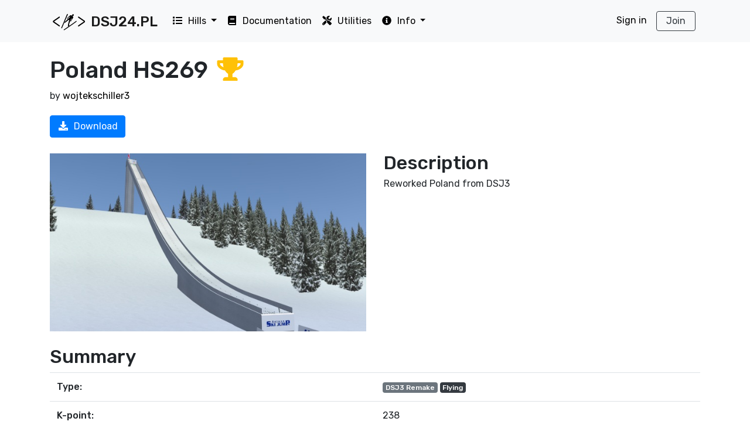

--- FILE ---
content_type: application/javascript; charset=UTF-8
request_url: https://dsj24.pl/_nuxt/c56be61.js
body_size: 10162
content:
(window.webpackJsonp=window.webpackJsonp||[]).push([[28,4,6,7,8,9,10,13,15,16,17,18,19,20,22,23,25],{317:function(e,t,n){var content=n(322);content.__esModule&&(content=content.default),"string"==typeof content&&(content=[[e.i,content,""]]),content.locals&&(e.exports=content.locals);(0,n(76).default)("2f990272",content,!0,{sourceMap:!1})},318:function(e,t,n){"use strict";n.r(t);var o=n(456),r=n(454),l=n(455),c={props:{date:{type:String,default:""}},setup:function(e){return{formatRelativeDate:function(){return e.date?"".concat(Object(o.a)(Object(r.a)(e.date))," ago"):""},formatAbsoluteDate:function(){return e.date?"".concat(Object(l.a)(Object(r.a)(e.date),"dd.MM.yyyy, HH:mm:ss")):""}}}},m=n(51),component=Object(m.a)(c,(function(){var e=this,t=e.$createElement;return(e._self._c||t)("span",{attrs:{title:e.formatAbsoluteDate()}},[e._v(e._s(e.formatRelativeDate()))])}),[],!1,null,null,null);t.default=component.exports},319:function(e,t,n){"use strict";n.r(t);var o={props:{displayName:{type:String,default:""}}},r=(n(321),n(51)),component=Object(r.a)(o,(function(){var e=this,t=e.$createElement;return(e._self._c||t)("b-link",{staticClass:"user-link",attrs:{to:"/users/"+e.displayName}},[e._v(e._s(e.displayName))])}),[],!1,null,"f228fe42",null);t.default=component.exports},321:function(e,t,n){"use strict";n(317)},322:function(e,t,n){var o=n(75)(!1);o.push([e.i,".user-link[data-v-f228fe42]{color:#000}",""]),e.exports=o},326:function(e,t,n){"use strict";t.a=function(){return{setInputState:function(e){var t=arguments.length>1&&void 0!==arguments[1]?arguments[1]:null;return 0===e.length?null:!(e.length>0&&!t)&&(e.length>0&&e.length<=t)}}}},327:function(e,t,n){"use strict";var o=n(50),r=(n(13),n(102));t.a=function(){return{getHillName:function(e,t,n){return t===n?"".concat(e," K").concat(t):"".concat(e," HS").concat(n)},getHillScreenshot:function(e){return(null==e?void 0:e.length)>0?"".concat(r.c,"/download/screenshots/").concat("object"===Object(o.a)(e)?e[0].fileName:e):"".concat(r.c,"/no_screenshot.png")},getDisplayedVersion:function(e){return"RANKED"===e.status&&e.hillrankedVersion?e.rankedVersion:e.latestVersion}}}},328:function(e,t,n){"use strict";n.r(t);var o={props:{status:{type:String,default:"CREATED"}}},r=n(51),component=Object(r.a)(o,(function(){var e=this,t=e.$createElement,n=e._self._c||t;return"RANKED"===e.status?n("font-awesome-icon",{staticClass:"text-warning",attrs:{icon:"trophy","fixed-width":"",title:"Ranked hill"}}):"APPROVED"===e.status?n("font-awesome-icon",{staticClass:"text-success",attrs:{icon:"check-circle","fixed-width":"",title:"Approved hill"}}):e._e()}),[],!1,null,null,null);t.default=component.exports},329:function(e,t,n){"use strict";n.r(t);n(66);var o=n(40),r={props:{type:{type:String,validator:function(e){return["REMAKE_DSJ2","REMAKE_DSJ3","FICTIONAL","REAL","EXPERIMENTAL","RETRO"].includes(e)},default:"REAL"}},setup:function(e){return{hillType:Object(o.a)((function(){return"REMAKE_DSJ2"===e.type?"DSJ2 Remake":"REMAKE_DSJ3"===e.type?"DSJ3 Remake":"FICTIONAL"===e.type?"Fictional":"REAL"===e.type?"Real":"EXPERIMENTAL"===e.type?"Experimental":"RETRO"===e.type?"Retro":void 0}))}}},l=n(51),component=Object(l.a)(r,(function(){var e=this,t=e.$createElement;return(e._self._c||t)("b-badge",{attrs:{variant:"secondary"}},[e._v(e._s(e.hillType))])}),[],!1,null,null,null);t.default=component.exports},330:function(e,t,n){"use strict";n.r(t);n(219);var o=n(40),r={props:{size:{type:Number,default:0}},setup:function(e){return{hillSize:Object(o.a)((function(){return e.size<=49?{variant:"info",text:"Small"}:e.size>=50&&e.size<=84?{variant:"success",text:"Medium"}:e.size>=85&&e.size<=109?{variant:"warning",text:"Normal"}:e.size>=110&&e.size<=184?{variant:"danger",text:"Large"}:e.size>=185?{variant:"dark",text:"Flying"}:void 0}))}}},l=n(51),component=Object(l.a)(r,(function(){var e=this,t=e.$createElement;return(e._self._c||t)("b-badge",{attrs:{variant:e.hillSize.variant}},[e._v(e._s(e.hillSize.text))])}),[],!1,null,null,null);t.default=component.exports},335:function(e,t,n){"use strict";var o=n(355),r=n.n(o),l=n(356),c=n.n(l);t.a=function(){return{generateContentFromMarkdown:function(content){var e=new r.a.Renderer;return e.heading=e.image=e.table=function(text){return text},r()(c()(content)||"",{renderer:e})}}}},337:function(e,t,n){var content=n(350);content.__esModule&&(content=content.default),"string"==typeof content&&(content=[[e.i,content,""]]),content.locals&&(e.exports=content.locals);(0,n(76).default)("33786dd0",content,!0,{sourceMap:!1})},340:function(e,t){},341:function(e,t){},342:function(e,t,n){"use strict";n.r(t);var o={props:{hill:{type:Object}},setup:function(e){var t=e.hill;return{primaryVersionButtonFilename:function(){return"RANKED"===t.status?t.rankedVersion.filename:t.latestVersion.filename},displaySecondaryVersionButton:function(){return"RANKED"===t.status&&t.rankedVersion.versionNumber!==t.latestVersion.versionNumber},secondaryVersionButtonFilename:function(){return t.latestVersion.filename}}}},r=n(51),component=Object(r.a)(o,(function(){var e=this,t=e.$createElement,n=e._self._c||t;return n("span",[n("b-button",{attrs:{rel:"noopener noreferer",target:"_blank",to:"/download/hills/"+e.primaryVersionButtonFilename(),variant:"primary"}},[n("font-awesome-icon",{staticClass:"mr-1",attrs:{"fixed-width":"",icon:"download"}}),e._v("\n    Download\n  ")],1),e._v(" "),e.displaySecondaryVersionButton()?n("b-button",{attrs:{rel:"noopener noreferer",target:"_blank",to:"/download/hills/"+e.secondaryVersionButtonFilename(),variant:"outline-primary"}},[n("font-awesome-icon",{staticClass:"mr-1",attrs:{"fixed-width":"",icon:"download"}}),e._v("\n    Download latest version\n  ")],1):e._e()],1)}),[],!1,null,null,null);t.default=component.exports},343:function(e,t,n){"use strict";n.r(t);var o={props:{fileName:{type:String,default:""}}},r=n(51),component=Object(r.a)(o,(function(){var e=this,t=e.$createElement,n=e._self._c||t;return n("b-link",{attrs:{to:"/download/hills/"+e.fileName,target:"_blank",rel:"noopener noreferer"}},[n("font-awesome-icon",{attrs:{"fixed-width":"",icon:"download"}}),e._v("\n  Download\n")],1)}),[],!1,null,null,null);t.default=component.exports},344:function(e,t,n){"use strict";n.r(t);var o={props:{statusFrom:{type:String,default:""},statusTo:{type:String,default:""}}},r=n(51),component=Object(r.a)(o,(function(){var e=this,t=e.$createElement,n=e._self._c||t;return"CREATED"===e.statusFrom&&"APPROVED"===e.statusTo?n("font-awesome-icon",{staticClass:"text-success mr-4 mt-1",attrs:{icon:"check-circle","fixed-width":""}}):"APPROVED"===e.statusFrom&&"CREATED"===e.statusTo?n("font-awesome-icon",{staticClass:"text-secondary mr-4 mt-1",attrs:{icon:"angle-double-left","fixed-width":""}}):"DELETED"===e.statusTo?n("font-awesome-icon",{staticClass:"text-secondary mr-4 mt-1",attrs:{icon:"trash","fixed-width":""}}):"DELETED"===e.statusFrom&&"CREATED"===e.statusTo?n("font-awesome-icon",{staticClass:"text-secondary mr-4 mt-1",attrs:{icon:"angle-double-right","fixed-width":""}}):"APPROVED"===e.statusFrom&&"RANKED"===e.statusTo?n("font-awesome-icon",{staticClass:"text-warning mr-4 mt-1",attrs:{icon:"trophy","fixed-width":""}}):e._e()}),[],!1,null,null,null);t.default=component.exports},346:function(e,t){},347:function(e,t){},349:function(e,t,n){"use strict";n(337)},350:function(e,t,n){var o=n(75)(!1);o.push([e.i,"small.m-0[data-v-1c208ff5] ul{margin:0;padding:0;list-style-position:inside}small.m-0[data-v-1c208ff5] p{margin:0}",""]),e.exports=o},351:function(e,t,n){var content=n(376);content.__esModule&&(content=content.default),"string"==typeof content&&(content=[[e.i,content,""]]),content.locals&&(e.exports=content.locals);(0,n(76).default)("8dea1a6a",content,!0,{sourceMap:!1})},352:function(e,t,n){var content=n(378);content.__esModule&&(content=content.default),"string"==typeof content&&(content=[[e.i,content,""]]),content.locals&&(e.exports=content.locals);(0,n(76).default)("96bb93bc",content,!0,{sourceMap:!1})},353:function(e,t,n){var content=n(380);content.__esModule&&(content=content.default),"string"==typeof content&&(content=[[e.i,content,""]]),content.locals&&(e.exports=content.locals);(0,n(76).default)("156c8550",content,!0,{sourceMap:!1})},357:function(e,t){},361:function(e,t){},362:function(e,t,n){"use strict";n.r(t);var o=n(335),r={props:{activity:{type:Object,default:function(){}}},setup:function(){return{generateContentFromMarkdown:Object(o.a)().generateContentFromMarkdown}}},l=(n(349),n(51)),component=Object(l.a)(r,(function(){var e=this,t=e.$createElement,n=e._self._c||t;return n("b-container",[n("b-row",[n("font-awesome-icon",{staticClass:"mr-4 mt-1",attrs:{icon:"upload","fixed-width":""}}),e._v(" "),n("b-row",{staticClass:"flex-column"},[n("span",[n("strong",[e._v("Version #"+e._s(e.activity.hillVersion.versionNumber))]),e._v(" was\n        uploaded\n        "),e.activity.hillVersion.autoUpload?n("span",[e._v("automatically")]):n("span",[e._v("\n          by "),n("strong",[n("user-link",{attrs:{"display-name":e.activity.user.displayName}})],1)])]),e._v(" "),n("small",{staticClass:"text-muted mb-2"},[e.activity.hillVersion.ranked?n("b-badge",{attrs:{pill:"",variant:"primary"}},[e._v("\n          RANKED\n        ")]):e._e(),e._v(" "),e.activity.hillVersion.ranked||!0!==e.activity.hillVersion.compatibleWithRankedVersion?e._e():n("b-badge",{attrs:{pill:""}},[e._v("\n          COMPATIBLE\n        ")]),e._v(" "),e.activity.hillVersion.ranked||!1!==e.activity.hillVersion.compatibleWithRankedVersion?e._e():n("b-badge",{attrs:{pill:""}},[e._v("\n          INCOMPATIBLE\n        ")]),e._v("\n        uploaded\n        "),n("common-format-date",{attrs:{date:e.activity.date}}),e._v(" |\n        "),n("hill-version-download-link",{attrs:{"file-name":e.activity.hillVersion.filename}})],1),e._v(" "),n("small",{staticClass:"m-0",domProps:{innerHTML:e._s(e.generateContentFromMarkdown(e.activity.hillVersion.changelog))}})])],1)],1)}),[],!1,null,"1c208ff5",null);t.default=component.exports;installComponents(component,{UserLink:n(319).default,CommonFormatDate:n(318).default,HillVersionDownloadLink:n(343).default})},363:function(e,t,n){"use strict";n.r(t);var o={props:{activity:{type:Object,default:function(){}}},setup:function(){return{getStatusText:function(e,t){return"CREATED"===e&&"APPROVED"===t?"approved":"APPROVED"===e&&"CREATED"===t?"rejected":"DELETED"===t?"deleted":"DELETED"===e&&"CREATED"===t?"restored":"APPROVED"===e&&"RANKED"===t?"marked as ranked":void 0}}}},r=n(51),component=Object(r.a)(o,(function(){var e=this,t=e.$createElement,n=e._self._c||t;return n("b-container",[n("b-row",[n("hill-activity-status-change-icon",{attrs:{"status-from":e.activity.hillStatusFrom,"status-to":e.activity.hillStatusTo}}),e._v(" "),n("b-row",{staticClass:"flex-column"},[n("span",[e._v("\n        Hill was\n        "+e._s(e.getStatusText(e.activity.hillStatusFrom,e.activity.hillStatusTo))+" by\n        "),n("strong",[n("user-link",{attrs:{"display-name":e.activity.user.displayName}})],1)]),e._v(" "),n("small",{staticClass:"text-muted"},[n("common-format-date",{attrs:{date:e.activity.date}})],1)])],1)],1)}),[],!1,null,null,null);t.default=component.exports;installComponents(component,{HillActivityStatusChangeIcon:n(344).default,UserLink:n(319).default,CommonFormatDate:n(318).default})},364:function(e,t,n){"use strict";n.r(t);var o={props:{activity:{type:Object,default:function(){}}}},r=n(51),component=Object(r.a)(o,(function(){var e=this,t=e.$createElement,n=e._self._c||t;return n("b-container",[n("b-row",[n("font-awesome-icon",{staticClass:"text-warning mr-4 mt-1",attrs:{icon:"trophy","fixed-width":""}}),e._v(" "),n("b-row",{staticClass:"flex-column"},[n("span",[e._v("\n        Hill was upgraded in game by\n        "),n("strong",[n("user-link",{attrs:{"display-name":e.activity.user.displayName}})],1)]),e._v(" "),n("small",{staticClass:"text-muted"},[n("common-format-date",{attrs:{date:e.activity.date}})],1)])],1)],1)}),[],!1,null,null,null);t.default=component.exports;installComponents(component,{UserLink:n(319).default,CommonFormatDate:n(318).default})},375:function(e,t,n){"use strict";n(351)},376:function(e,t,n){var o=n(75)(!1);o.push([e.i,".btn-save-changes[data-v-7bb0a0f1]{width:121.28px}",""]),e.exports=o},377:function(e,t,n){"use strict";n(352)},378:function(e,t,n){var o=n(75)(!1);o.push([e.i,".btn-save-changes[data-v-55eedd46]{width:142px}",""]),e.exports=o},379:function(e,t,n){"use strict";n(353)},380:function(e,t,n){var o=n(75)(!1);o.push([e.i,".btn-upload-and-save[data-v-59e9234c]{width:143.56px}",""]),e.exports=o},404:function(e,t,n){var content=n(449);content.__esModule&&(content=content.default),"string"==typeof content&&(content=[[e.i,content,""]]),content.locals&&(e.exports=content.locals);(0,n(76).default)("a3c8ec32",content,!0,{sourceMap:!1})},409:function(e,t,n){"use strict";n.r(t);var o={props:{authority:{type:Boolean,default:!1},disabled:{type:Boolean,default:!1},variant:{type:String,default:"outline-primary"},icon:{type:String,default:""},label:{type:String,default:""}}},r=n(51),component=Object(r.a)(o,(function(){var e=this,t=e.$createElement,n=e._self._c||t;return n("b-button",{staticClass:"mr-1",attrs:{variant:e.variant,disabled:e.disabled}},[n("font-awesome-icon",{staticClass:"mr-1",attrs:{icon:e.icon,"fixed-width":""}}),e._v("\n  "+e._s(e.label)+"\n")],1)}),[],!1,null,null,null);t.default=component.exports},410:function(e,t,n){"use strict";n.r(t);var o={props:{activity:{type:Object,default:function(){}}}},r=n(51),component=Object(r.a)(o,(function(){var e=this,t=e.$createElement,n=e._self._c||t;return n("div",{staticClass:"bg-light p-2 hill-activity"},["CREATED"===e.activity.activityType||"ADDED_VERSION"===e.activity.activityType?n("hill-activity-updated",{attrs:{activity:e.activity}}):"CHANGED_STATUS"===e.activity.activityType?n("hill-activity-status",{attrs:{activity:e.activity}}):"UPGRADE"===e.activity.activityType?n("hill-activity-upgrade",{attrs:{activity:e.activity}}):e._e()],1)}),[],!1,null,null,null);t.default=component.exports;installComponents(component,{HillActivityUpdated:n(362).default,HillActivityStatus:n(363).default,HillActivityUpgrade:n(364).default})},411:function(e,t,n){"use strict";n.r(t);n(219),n(3),n(62),n(21),n(13);var o=n(40),r=n(326),l=n(102),c={props:{id:{type:Number,default:0},description:{type:String,default:""}},setup:function(e,t){var n=t.emit,c=t.root,m=Object(r.a)().setInputState,form=Object(o.e)({isBeingSent:!1,description:e.description});return{setInputState:m,form:form,onSubmit:function(){form.isBeingSent=!0,fetch("".concat(l.a,"/hills/").concat(e.id),{method:"PATCH",body:JSON.stringify({description:form.description}),headers:{"Content-Type":"application/json"}}).then((function(){form.isBeingSent=!1,n("description-updated",form.description),c.$bvModal.hide("edit-description-modal")}))}}}},m=(n(375),n(51)),component=Object(m.a)(c,(function(){var e=this,t=e.$createElement,n=e._self._c||t;return n("b-modal",{attrs:{id:"edit-description-modal",title:"Edit description","title-class":"text-center","hide-footer":"",size:"lg"}},[n("b-form",{on:{submit:function(t){return t.preventDefault(),e.onSubmit()}}},[n("b-form-group",{attrs:{description:"Short description of your hill (max 1000 characters). You can use Markdown for text formatting."}},[n("b-textarea",{attrs:{rows:"5",state:e.setInputState(e.form.description,1e3)},model:{value:e.form.description,callback:function(t){e.$set(e.form,"description",t)},expression:"form.description"}})],1),e._v(" "),n("b-button",{staticClass:"btn-save-changes",attrs:{disabled:e.description===e.form.description||e.form.isBeingSent,type:"submit",variant:"primary"}},[e.form.isBeingSent?n("b-spinner",{attrs:{small:""}}):n("span",[e._v("Save changes")])],1)],1)],1)}),[],!1,null,"7bb0a0f1",null);t.default=component.exports},412:function(e,t,n){"use strict";n.r(t);n(219),n(27),n(21),n(13);var o=n(7),r=n(102),l=n(326),c={props:{id:{type:Number,default:0},hillStatus:{type:String,default:""}},setup:function(e,t){var n=t.emit,c=t.root,m=Object(l.a)().setInputState,form=Object(o.j)({isBeingSent:!1,errorMessage:"",changelog:"",file:null});return{setInputState:m,form:form,onSubmit:function(){form.isBeingSent=!0;var t=new FormData;t.append("changelog",form.changelog),t.append("hillFile",form.file,form.file.name),fetch("".concat(r.a,"/hills/").concat(e.id,"/versions"),{method:"POST",body:t}).then((function(t){t.ok?(form.isBeingSent=!1,form.changelog="",form.file=null,fetch("".concat(r.a,"/hills/").concat(e.id,"/latestversion")).then((function(e){return e.json()})).then((function(output){return n("version-uploaded",output)})).then((function(){return c.$bvModal.hide("upload-version-modal")}))):400===t.status&&(form.isBeingSent=!1,t.json().then((function(output){return form.errorMessage="Invalid hill file, at line ".concat(output.line,", column: ").concat(output.column,", trace: ").concat(output.message)})))}))}}}},m=(n(377),n(51)),component=Object(m.a)(c,(function(){var e=this,t=e.$createElement,n=e._self._c||t;return n("b-modal",{attrs:{id:"upload-version-modal",title:"Upload version","hide-footer":"",size:"lg"}},[n("b-alert",{attrs:{show:!!e.form.errorMessage,variant:"danger"}},[e._v("\n    "+e._s(e.form.errorMessage)+"\n  ")]),e._v(" "),n("b-alert",{attrs:{show:"APPROVED"===e.hillStatus,variant:"warning"}},[n("font-awesome-icon",{staticClass:"mr-1",attrs:{icon:"exclamation-circle","fixed-width":""}}),n("strong",[e._v("Warning:")]),e._v(" This hill is already Approved. Uploading a new\n    version will remove Approved status from the hill immediately.\n  ")],1),e._v(" "),n("b-alert",{attrs:{show:"RANKED"===e.hillStatus,variant:"info"}},[n("font-awesome-icon",{staticClass:"mr-1",attrs:{icon:"info-circle","fixed-width":""}}),n("strong",[e._v("Note:")]),e._v("This hill is already Ranked. If you want to make this version available\n    as Ranked hill in game, its profile must be exactly the same as profile of\n    Ranked version of the hill.\n  ")],1),e._v(" "),n("b-form",{staticClass:"mb-2",on:{submit:function(t){return t.preventDefault(),e.onSubmit()}}},[n("b-form-group",{attrs:{label:"Changelog",description:"Short description of the version (max 1000 characters). You can use Markdown for text formatting."}},[n("b-textarea",{attrs:{required:"",rows:"5",state:e.setInputState(e.form.changelog,1e3)},model:{value:e.form.changelog,callback:function(t){e.$set(e.form,"changelog",t)},expression:"form.changelog"}})],1),e._v(" "),n("b-form-group",{attrs:{description:"File that contains playable hill. Maximum file size is 512kB.",label:"Hill file"}},[n("b-form-file",{attrs:{accept:".xml","drop-placeholder":"Drop file here...",placeholder:"Choose a file or drop it here...",required:""},model:{value:e.form.file,callback:function(t){e.$set(e.form,"file",t)},expression:"form.file"}})],1),e._v(" "),n("b-button",{staticClass:"btn-save-changes",attrs:{disabled:!e.form.changelog||e.form.isBeingSent,type:"submit",variant:"primary"}},[e.form.isBeingSent?n("b-spinner",{attrs:{small:""}}):n("span",[e._v("Upload version")])],1)],1)],1)}),[],!1,null,"55eedd46",null);t.default=component.exports},413:function(e,t,n){"use strict";n.r(t);n(219),n(27),n(21),n(13),n(1);var o=n(7),r=n(102),l={props:{id:{type:Number,default:0},screenshots:{type:Array,default:function(){return[]}}},setup:function(e,t){var n=t.emit,form=Object(o.j)({isBeingSent:!1,screenshots:e.screenshots,file:null,displayError:!1});return{form:form,uploadScreenshot:function(){var t=new FormData;t.append("image",form.file,form.file.name),form.isBeingSent=!0,form.displayError=!1,form.errorMessage="",fetch("".concat(r.a,"/hills/").concat(e.id,"/screenshots"),{method:"POST",body:t}).then((function(e){if(form.isBeingSent=!1,e.ok)return e.json();throw e})).then((function(output){form.screenshots.push(output),n("screenshot-updated",form.screenshots),form.file=null})).catch((function(e){e.json().then((function(output){form.displayError=!0,form.errorMessage=output.message}))}))},deleteScreenshot:function(t){form.isBeingSent=!0;var o=form.screenshots.filter((function(e){return e.fileName===t}))[0];fetch("".concat(r.a,"/hills/").concat(e.id,"/screenshots/").concat(o.id),{method:"DELETE"}).then((function(){form.screenshots=form.screenshots.filter((function(e){return e.fileName!==t})),n("screenshot-updated",form.screenshots),form.isBeingSent=!1}))}}}},c=(n(379),n(51)),component=Object(c.a)(l,(function(){var e=this,t=e.$createElement,n=e._self._c||t;return n("b-modal",{attrs:{id:"edit-screenshots-modal",title:"Edit screenshots","hide-footer":"",size:"lg"}},[n("b-form",{staticClass:"mb-2",on:{submit:function(t){return t.preventDefault(),e.uploadScreenshot.apply(null,arguments)}}},[n("b-alert",{attrs:{variant:"danger",show:e.form.displayError}},[e._v("Cannot upload screenshot. "+e._s(e.form.errorMessage))]),e._v(" "),n("p",{staticClass:"mb-2"},[e._v("\n      Upload new screenshot. Maximum file size: 512kB, recommended size:\n      640x360. You can upload max 5 screenshots per hill.\n    ")]),e._v(" "),n("b-form-file",{staticClass:"mb-2",attrs:{accept:"image/*",disabled:5===e.form.screenshots.length},model:{value:e.form.file,callback:function(t){e.$set(e.form,"file",t)},expression:"form.file"}}),e._v(" "),n("b-button",{staticClass:"btn-upload-and-save",attrs:{disabled:null===e.form.file||e.form.isBeingSent,type:"submit",variant:"primary"}},[e.form.isBeingSent?n("b-spinner",{attrs:{small:""}}):n("span",[e._v("Upload and save")])],1)],1),e._v(" "),e.form.screenshots.length?n("hr"):e._e(),e._v(" "),e._l(e.form.screenshots,(function(t,o){return n("b-input-group",{key:o,staticClass:"mb-2",attrs:{prepend:(o+1).toString()},scopedSlots:e._u([{key:"append",fn:function(){return[n("b-input-group-text",{staticClass:"cursor-pointer",on:{click:function(n){return e.deleteScreenshot(t.fileName)}}},[n("font-awesome-icon",{attrs:{"fixed-width":"",icon:"trash"}})],1)]},proxy:!0}],null,!0)},[e._v(" "),n("b-form-input",{staticClass:"bg-white",attrs:{disabled:"",value:t.fileName}})],1)}))],2)}),[],!1,null,"59e9234c",null);t.default=component.exports},448:function(e,t,n){"use strict";n(404)},449:function(e,t,n){var o=n(75)(!1);o.push([e.i,".card-body[data-v-500057fc] p{margin:0!important}.line-height-1[data-v-500057fc]{line-height:1}.hill-manage-buttons[data-v-500057fc]{line-height:2.9rem}",""]),e.exports=o},458:function(e,t,n){"use strict";n.r(t);var o=n(23),r=(n(61),n(21),n(46),n(52),n(13),n(15),n(27),n(3),n(62),n(40)),l=n(160),c=n(455),m=n(102),d=n(327),h=(n(1),n(335)),f=Object(r.b)({directives:{frag:l.a},layout:"main",setup:function(e,t){var n,l=t.root,f=Object(r.l)(),v=Object(r.k)(),y=Object(r.j)(),_=Object(d.a)(),k=_.getHillName,E=_.getHillScreenshot,w=_.getDisplayedVersion,S=(n=[{iso2:"af",iso3:"afg",name:"Afghanistan"},{iso2:"al",iso3:"alb",name:"Albania"},{iso2:"dz",iso3:"alg",name:"Algeria"},{iso2:"as",iso3:"asa",name:"American Samoa"},{iso2:"ad",iso3:"and",name:"Andorra"},{iso2:"ao",iso3:"ang",name:"Angola"},{iso2:"ag",iso3:"ant",name:"Antigua and Barbuda"},{iso2:"ar",iso3:"arg",name:"Argentina"},{iso2:"am",iso3:"arm",name:"Armenia"},{iso2:"aw",iso3:"aru",name:"Aruba"},{iso2:"au",iso3:"aus",name:"Australia"},{iso2:"at",iso3:"aut",name:"Austria"},{iso2:"az",iso3:"aze",name:"Azerbaijan"},{iso2:"bs",iso3:"bah",name:"Bahamas"},{iso2:"bh",iso3:"brn",name:"Bahrain"},{iso2:"bd",iso3:"ban",name:"Bangladesh"},{iso2:"bb",iso3:"bar",name:"Barbados"},{iso2:"by",iso3:"blr",name:"Belarus"},{iso2:"be",iso3:"bel",name:"Belgium"},{iso2:"bz",iso3:"biz",name:"Belize"},{iso2:"bj",iso3:"ben",name:"Benin"},{iso2:"bm",iso3:"ber",name:"Bermuda"},{iso2:"bt",iso3:"bhu",name:"Bhutan"},{iso2:"bo",iso3:"bol",name:"Bolivia"},{iso2:"bq",iso3:"bes",name:"Bonaire"},{iso2:"ba",iso3:"bih",name:"Bosnia and Herzegovina"},{iso2:"bw",iso3:"bot",name:"Botswana"},{iso2:"br",iso3:"bra",name:"Brazil"},{iso2:"bn",iso3:"bru",name:"Brunei"},{iso2:"bg",iso3:"bul",name:"Bulgaria"},{iso2:"bf",iso3:"bur",name:"Burkina Faso"},{iso2:"bi",iso3:"bdi",name:"Burundi"},{iso2:"kh",iso3:"cam",name:"Cambodia"},{iso2:"cm",iso3:"cmr",name:"Cameroon"},{iso2:"ca",iso3:"can",name:"Canada"},{iso2:"cv",iso3:"cpv",name:"Cabo Verde"},{iso2:"ky",iso3:"cay",name:"Cayman Islands"},{iso2:"cf",iso3:"caf",name:"Central African Republic"},{iso2:"td",iso3:"cha",name:"Chad"},{iso2:"cl",iso3:"chi",name:"Chile"},{iso2:"cn",iso3:"chn",name:"China"},{iso2:"co",iso3:"col",name:"Colombia"},{iso2:"km",iso3:"com",name:"Comoros"},{iso2:"cg",iso3:"cgo",name:"Congo"},{iso2:"cd",iso3:"cod",name:"Congo"},{iso2:"ck",iso3:"cok",name:"Cook Islands"},{iso2:"cr",iso3:"crc",name:"Costa Rica"},{iso2:"hr",iso3:"cro",name:"Croatia"},{iso2:"cu",iso3:"cub",name:"Cuba"},{iso2:"cy",iso3:"cyp",name:"Cyprus"},{iso2:"cz",iso3:"cze",name:"Czech Republic"},{iso2:"dk",iso3:"den",name:"Denmark"},{iso2:"dj",iso3:"dji",name:"Djibouti"},{iso2:"dm",iso3:"dma",name:"Dominica"},{iso2:"do",iso3:"dom",name:"Dominican Republic"},{iso2:"ec",iso3:"ecu",name:"Ecuador"},{iso2:"eg",iso3:"egy",name:"Egypt"},{iso2:"sv",iso3:"esa",name:"El Salvador"},{iso2:"gq",iso3:"geq",name:"Equatorial Guinea"},{iso2:"er",iso3:"eri",name:"Eritrea"},{iso2:"ee",iso3:"est",name:"Estonia"},{iso2:"et",iso3:"eth",name:"Ethiopia"},{iso2:"fj",iso3:"fij",name:"Fiji"},{iso2:"fi",iso3:"fin",name:"Finland"},{iso2:"fr",iso3:"fra",name:"France"},{iso2:"ga",iso3:"gab",name:"Gabon"},{iso2:"gm",iso3:"gam",name:"Gambia"},{iso2:"ge",iso3:"geo",name:"Georgia"},{iso2:"de",iso3:"ger",name:"Germany"},{iso2:"gh",iso3:"gha",name:"Ghana"},{iso2:"gr",iso3:"gre",name:"Greece"},{iso2:"gd",iso3:"grn",name:"Grenada"},{iso2:"gu",iso3:"gum",name:"Guam"},{iso2:"gt",iso3:"gua",name:"Guatemala"},{iso2:"gn",iso3:"gui",name:"Guinea"},{iso2:"gw",iso3:"gbs",name:"Guinea-Bissau"},{iso2:"gy",iso3:"guy",name:"Guyana"},{iso2:"ht",iso3:"hai",name:"Haiti"},{iso2:"hn",iso3:"hon",name:"Honduras"},{iso2:"hk",iso3:"hkg",name:"Hong Kong"},{iso2:"hu",iso3:"hun",name:"Hungary"},{iso2:"is",iso3:"isl",name:"Iceland"},{iso2:"in",iso3:"ind",name:"India"},{iso2:"id",iso3:"ina",name:"Indonesia"},{iso2:"ci",iso3:"civ",name:"Côte d'Ivoire"},{iso2:"ir",iso3:"irn",name:"Iran"},{iso2:"iq",iso3:"irq",name:"Iraq"},{iso2:"ie",iso3:"irl",name:"Ireland"},{iso2:"il",iso3:"isr",name:"Israel"},{iso2:"it",iso3:"ita",name:"Italy"},{iso2:"jm",iso3:"jam",name:"Jamaica"},{iso2:"jp",iso3:"jpn",name:"Japan"},{iso2:"jo",iso3:"jor",name:"Jordan"},{iso2:"kz",iso3:"kaz",name:"Kazakhstan"},{iso2:"ke",iso3:"ken",name:"Kenya"},{iso2:"ki",iso3:"kir",name:"Kiribati"},{iso2:"kw",iso3:"kuw",name:"Kuwait"},{iso2:"kg",iso3:"kgz",name:"Kyrgyzstan"},{iso2:"la",iso3:"lao",name:"Laos"},{iso2:"lv",iso3:"lat",name:"Latvia"},{iso2:"lb",iso3:"lib",name:"Lebanon"},{iso2:"ls",iso3:"les",name:"Lesotho"},{iso2:"lr",iso3:"lbr",name:"Liberia"},{iso2:"ly",iso3:"lba",name:"Libya"},{iso2:"li",iso3:"lie",name:"Liechtenstein"},{iso2:"lt",iso3:"ltu",name:"Lithuania"},{iso2:"lu",iso3:"lux",name:"Luxembourg"},{iso2:"mk",iso3:"mkd",name:"Macedonia"},{iso2:"mg",iso3:"mad",name:"Madagascar"},{iso2:"mw",iso3:"maw",name:"Malawi"},{iso2:"my",iso3:"mas",name:"Malaysia"},{iso2:"mv",iso3:"mdv",name:"Maldives"},{iso2:"ml",iso3:"mli",name:"Mali"},{iso2:"mt",iso3:"mlt",name:"Malta"},{iso2:"mh",iso3:"mhl",name:"Marshall Islands"},{iso2:"mr",iso3:"mtn",name:"Mauritania"},{iso2:"mu",iso3:"mri",name:"Mauritius"},{iso2:"mx",iso3:"mex",name:"Mexico"},{iso2:"fm",iso3:"fsm",name:"Micronesia"},{iso2:"md",iso3:"mda",name:"Moldova"},{iso2:"mc",iso3:"mon",name:"Monaco"},{iso2:"mn",iso3:"mgl",name:"Mongolia"},{iso2:"me",iso3:"mne",name:"Montenegro"},{iso2:"ma",iso3:"mar",name:"Morocco"},{iso2:"mz",iso3:"moz",name:"Mozambique"},{iso2:"mm",iso3:"mya",name:"Myanmar"},{iso2:"na",iso3:"nam",name:"Namibia"},{iso2:"nr",iso3:"nru",name:"Nauru"},{iso2:"np",iso3:"nep",name:"Nepal"},{iso2:"nl",iso3:"ned",name:"Netherlands"},{iso2:"nz",iso3:"nzl",name:"New Zealand"},{iso2:"ni",iso3:"nca",name:"Nicaragua"},{iso2:"ne",iso3:"nig",name:"Niger"},{iso2:"ng",iso3:"ngr",name:"Nigeria"},{iso2:"kp",iso3:"prk",name:"North Korea"},{iso2:"no",iso3:"nor",name:"Norway"},{iso2:"om",iso3:"oma",name:"Oman"},{iso2:"pk",iso3:"pak",name:"Pakistan"},{iso2:"pw",iso3:"plw",name:"Palau"},{iso2:"ps",iso3:"ple",name:"Palestine"},{iso2:"pa",iso3:"pan",name:"Panama"},{iso2:"pg",iso3:"png",name:"Papua New Guinea"},{iso2:"py",iso3:"par",name:"Paraguay"},{iso2:"pe",iso3:"per",name:"Peru"},{iso2:"ph",iso3:"phi",name:"Philippines"},{iso2:"pl",iso3:"pol",name:"Poland"},{iso2:"pt",iso3:"por",name:"Portugal"},{iso2:"pr",iso3:"pur",name:"Puerto Rico"},{iso2:"qa",iso3:"qat",name:"Qatar"},{iso2:"xk",iso3:"rks",name:"Kosovo"},{iso2:"ro",iso3:"rou",name:"Romania"},{iso2:"ru",iso3:"rus",name:"Russian Federation"},{iso2:"rw",iso3:"rwa",name:"Rwanda"},{iso2:"sh",iso3:"shn",name:"Saint Helena, Ascension and Tristan da Cunha"},{iso2:"kn",iso3:"skn",name:"Saint Kitts and Nevis"},{iso2:"lc",iso3:"lca",name:"Saint Lucia"},{iso2:"vc",iso3:"vin",name:"Saint Vincent and the Grenadines"},{iso2:"ws",iso3:"sam",name:"Samoa"},{iso2:"sm",iso3:"smr",name:"San Marino"},{iso2:"st",iso3:"stp",name:"Sao Tome and Principe"},{iso2:"sa",iso3:"ksa",name:"Saudi Arabia"},{iso2:"sn",iso3:"sen",name:"Senegal"},{iso2:"rs",iso3:"srb",name:"Serbia"},{iso2:"sc",iso3:"sey",name:"Seychelles"},{iso2:"sl",iso3:"sle",name:"Sierra Leone"},{iso2:"sg",iso3:"sin",name:"Singapore"},{iso2:"sk",iso3:"svk",name:"Slovakia"},{iso2:"si",iso3:"slo",name:"Slovenia"},{iso2:"sb",iso3:"sol",name:"Solomon Islands"},{iso2:"so",iso3:"som",name:"Somalia"},{iso2:"za",iso3:"rsa",name:"South Africa"},{iso2:"kr",iso3:"kor",name:"South Korea"},{iso2:"es",iso3:"esp",name:"Spain"},{iso2:"lk",iso3:"sri",name:"Sri Lanka"},{iso2:"sd",iso3:"sud",name:"Sudan"},{iso2:"sr",iso3:"sur",name:"Suriname"},{iso2:"sz",iso3:"swz",name:"Swaziland"},{iso2:"se",iso3:"swe",name:"Sweden"},{iso2:"ch",iso3:"sui",name:"Switzerland"},{iso2:"sy",iso3:"syr",name:"Syria"},{iso2:"tw",iso3:"tpe",name:"Taiwan"},{iso2:"tj",iso3:"tjk",name:"Tajikistan"},{iso2:"tz",iso3:"tan",name:"Tanzania"},{iso2:"th",iso3:"tha",name:"Thailand"},{iso2:"tl",iso3:"tls",name:"Timor-Leste"},{iso2:"tg",iso3:"tog",name:"Togo"},{iso2:"to",iso3:"ton",name:"Tonga"},{iso2:"tt",iso3:"tto",name:"Trinidad and Tobago"},{iso2:"tn",iso3:"tun",name:"Tunisia"},{iso2:"tr",iso3:"tur",name:"Turkey"},{iso2:"tm",iso3:"tkm",name:"Turkmenistan"},{iso2:"tv",iso3:"tuv",name:"Tuvalu"},{iso2:"ug",iso3:"uga",name:"Uganda"},{iso2:"ua",iso3:"ukr",name:"Ukraine"},{iso2:"ae",iso3:"uae",name:"United Arab Emirates"},{iso2:"gb",iso3:"gbr",name:"United Kingdom"},{iso2:"us",iso3:"usa",name:"United States"},{iso2:"uy",iso3:"uru",name:"Uruguay"},{iso2:"uz",iso3:"uzb",name:"Uzbekistan"},{iso2:"va",iso3:"vat",name:"Vatican"},{iso2:"vu",iso3:"van",name:"Vanuatu"},{iso2:"ve",iso3:"ven",name:"Venezuela"},{iso2:"vn",iso3:"vie",name:"Vietnam"},{iso2:"ye",iso3:"yem",name:"Yemen"},{iso2:"zm",iso3:"zam",name:"Zambia"},{iso2:"zw",iso3:"zim",name:"Zimbabwe"}],{getCountryByIso3:function(code){return n.filter((function(e){return e.iso3===code}))[0]}}).getCountryByIso3,A=Object(h.a)().generateContentFromMarkdown,C=y.value.params.id,D=Object(r.f)({}),x=Object(r.f)({}),M=Object(r.a)((function(){var e;return f.getters["user/displayName"]===(null===(e=D.value.uploader)||void 0===e?void 0:e.displayName)}));var R=Object(r.h)(Object(o.a)(regeneratorRuntime.mark((function e(){return regeneratorRuntime.wrap((function(e){for(;;)switch(e.prev=e.next){case 0:return e.next=2,Promise.all([fetch("".concat(m.a,"/hills/").concat(C)),fetch("".concat(m.a,"/hills/").concat(C,"/activity"))]).then((function(e){return Promise.all(e.map((function(e){if(e.ok)return e.json();throw new Error("Could not load hill")})))})).then((function(output){D.value=output[0],x.value=output[1],D.value.name=k(D.value.name,w(D.value).k,w(D.value).hs),w(D.value).uploadDate=Object(c.a)(new Date(w(D.value).uploadDate),"dd.MM.yyyy, HH:mm"),w(D.value).country=S(w(D.value).country)}));case 2:return e.abrupt("return",e.sent);case 3:case"end":return e.stop()}}),e)})))),T=R.fetch;return R.fetchState.error&&l.$nuxt.error(),Object(r.i)((function(){var e;return{title:"".concat(D.value.name?D.value.name:"Hill not found").concat(m.b),meta:[{hid:"og:title",name:"og:title",content:"".concat(D.value.name)},{hid:"og:description",name:"og:description",content:D.value.description},{hid:"og:image",property:"og:image",content:E(D.value.screenshots)},{hid:"og:image:width",property:"og:image:width",content:820},{hid:"og:image:height",property:"og:image:height",content:420},{hid:"og:url",property:"og:url",content:"".concat(m.c,"/").concat(y.value.fullPath)},{hid:"description",name:"description",content:D.value.description},{hid:"author",name:"author",content:null===(e=D.value.uploader)||void 0===e?void 0:e.displayName}]}})),{getHillName:k,getCountryByIso3:S,generateContentFromMarkdown:A,getDisplayedVersion:w,hillId:C,hill:D,activity:x,isUserHillAuthor:M,hasUserAuthority:function(e){return f.getters["user/hasAuthority"](e)},onDescriptionUpdated:function(e){D.value.description=e},onVersionUploaded:function(e){T()},onScreenshotUpdated:function(e){D.value.screenshots=e},toggleHillStatus:function(e){l.$bvModal.msgBoxConfirm("".concat("CREATED"===e?"Approve this hill?":"Reject this hill?"),{okTitle:"Yes",okVariant:"primary",cancelTitle:"No",cancelVariant:"secondary"}).then((function(t){t&&fetch("".concat(m.a,"/hills/").concat(D.value.id,"/").concat("CREATED"===e?"approve":"reject"),{method:"post"}).then((function(t){204===t.status&&l.$bvModal.msgBoxOk("Hill has been ".concat("CREATED"===e?"approved":"rejected",".")).then((function(){return D.value.status="CREATED"===e?"APPROVED":"CREATED"})),T()}))}))},markHillAsRanked:function(){l.$bvModal.msgBoxConfirm("Mark this hill as ranked? This operation cannot be reversed.",{okTitle:"Yes",okVariant:"primary",cancelTitle:"No",cancelVariant:"secondary"}).then((function(e){e&&fetch("".concat(m.a,"/hills/").concat(D.value.id,"/rank"),{method:"post"}).then((function(e){e.ok?l.$bvModal.msgBoxOk("Hill has been marked as ranked.").then((function(){return T()})):l.$bvModal.msgBoxOk("Could not mark hill as ranked.").then((function(){return T()}))}))}))},upgradeRankedHill:function(){l.$bvModal.msgBoxConfirm("Upgrade ranked hill? This will upgrade this hill in game.",{okTitle:"Yes",okVariant:"primary",cancelTitle:"No",cancelVariant:"secondary"}).then((function(e){e&&fetch("".concat(m.a,"/hills/").concat(D.value.id,"/upgrade"),{method:"post"}).then((function(e){e.ok?l.$bvModal.msgBoxOk("Hill has been upgraded.").then((function(){return T()})):l.$bvModal.msgBoxOk("Could not upgrade hill.").then((function(){return T()}))}))}))},deleteHill:function(){l.$bvModal.msgBoxConfirm("Delete this hill?",{okTitle:"Yes",okVariant:"primary",cancelTitle:"No",cancelVariant:"danger"}).then((function(e){e&&fetch("".concat(m.a,"/hills/").concat(D.value.id),{method:"delete"}).then((function(e){204===e.status&&l.$bvModal.msgBoxOk("The hill has been deleted.").then((function(){return v.go(-1)}))}))}))}}},head:{}}),v=(n(448),n(51)),component=Object(v.a)(f,(function(){var e=this,t=e.$createElement,n=e._self._c||t;return n("div",{directives:[{name:"frag",rawName:"v-frag"}]},[e.$fetchState.pending||e.$fetchState.error?e._e():n("div",[n("h1",[n("span",{staticClass:"mr-1"},[e._v(e._s(e.hill.name))]),e._v(" "),n("hill-status-icon",{attrs:{status:e.hill.status}})],1),e._v(" "),n("p",[e._v("by\n      "),n("user-link",{attrs:{"display-name":e.hill.uploader.displayName}})],1),e._v(" "),n("div",{staticClass:"mb-4 hill-manage-buttons"},[n("hill-download-button",{staticClass:"mr-1",attrs:{hill:e.hill}}),e._v(" "),e.hasUserAuthority("ADMIN_HILL_UPDATE")||e.isUserHillAuthor?n("hill-manage-button",{attrs:{label:"Edit description",icon:"edit"},nativeOn:{click:function(t){return e.$bvModal.show("edit-description-modal")}}}):e._e(),e._v(" "),e.isUserHillAuthor?n("hill-manage-button",{attrs:{icon:"upload",label:"Upload new version"},nativeOn:{click:function(t){return e.$bvModal.show("upload-version-modal")}}}):e._e(),e._v(" "),e.hasUserAuthority("ADMIN_HILL_SCREENSHOTS_MANAGE")||e.isUserHillAuthor?n("hill-manage-button",{attrs:{icon:"images",label:"Manage screenshots"},nativeOn:{click:function(t){return e.$bvModal.show("edit-screenshots-modal")}}}):e._e(),e._v(" "),e.hasUserAuthority("ADMIN_HILL_APPROVE")&&"CREATED"===e.hill.status&&!e.isUserHillAuthor?n("hill-manage-button",{attrs:{variant:"outline-success",icon:"check",label:"Approve hill"},nativeOn:{click:function(t){return e.toggleHillStatus("CREATED")}}}):e._e(),e._v(" "),e.hasUserAuthority("ADMIN_HILL_RANK")&&"APPROVED"===e.hill.status?n("hill-manage-button",{attrs:{variant:"outline-success",icon:"trophy",label:"Mark hill as ranked"},nativeOn:{click:function(t){return e.markHillAsRanked()}}}):e._e(),e._v(" "),e.hasUserAuthority("ADMIN_HILL_UPGRADE_RANKED_HILL")&&"RANKED"===e.hill.status&&e.hill.rankedVersion.versionNumber!==e.hill.latestVersion.versionNumber?n("hill-manage-button",{attrs:{variant:"outline-success",icon:"trophy",label:"Upgrade ranked hill",disabled:!e.hill.latestVersion.compatibleWithRankedVersion},nativeOn:{click:function(t){return e.upgradeRankedHill()}}}):e.hasUserAuthority("ADMIN_HILL_REJECT")&&"APPROVED"===e.hill.status&&!e.isUserHillAuthor?n("hill-manage-button",{attrs:{variant:"outline-danger",icon:"angle-double-left",label:"Reject hill"},nativeOn:{click:function(t){return e.toggleHillStatus("REJECTED")}}}):e._e(),e._v(" "),(e.hasUserAuthority("ADMIN_HILL_DELETE")||e.isUserHillAuthor)&&"CREATED"===e.hill.status?n("hill-manage-button",{attrs:{variant:"outline-danger",icon:"trash",label:"Delete hill"},nativeOn:{click:function(t){return e.deleteHill()}}}):e._e()],1),e._v(" "),n("b-alert",{attrs:{show:"RANKED"===e.hill.status&&!e.hill.latestVersion.compatibleWithRankedVersion&&(e.hasUserAuthority("ADMIN_HILL_DELETE")||e.isUserHillAuthor),variant:"warning"}},[n("font-awesome-icon",{staticClass:"mr-1",attrs:{icon:"exclamation-circle","fixed-width":""}}),e._v(" "),n("strong",[e._v("Warning: ")]),e._v(" Hill cannot be upgraded. Its latest version\n      has different profile than ranked version.\n    ")],1),e._v(" "),n("b-row",{staticClass:"mb-4"},[e.hill.screenshots.length>0?n("b-col",{staticClass:"mb-2 mb-sm-0",attrs:{lg:"6",md:"6",sm:"12",xl:"6",xs:"6"}},[e.hill.screenshots.length>1?n("b-carousel",{attrs:{background:"#ababab",controls:"","img-height":"420","img-width":"800",interval:8e3}},e._l(e.hill.screenshots,(function(e){return n("b-carousel-slide",{key:e.id,attrs:{"img-src":"/download/screenshots/"+e.fileName}})})),1):1===e.hill.screenshots.length?n("b-img",{attrs:{fluid:"",src:"/download/screenshots/"+e.hill.screenshots[0].fileName}}):e._e()],1):e._e(),e._v(" "),n("b-col",{attrs:{lg:"6",md:"6",sm:"12",xl:"6"}},[n("h2",{staticClass:"line-height-1"},[e._v("Description")]),e._v(" "),n("div",{staticClass:"text-break",domProps:{innerHTML:e._s(e.generateContentFromMarkdown(e.hill.description))}})])],1),e._v(" "),n("div",[n("h2",[e._v("Summary")]),e._v(" "),n("b-table-simple",[n("b-tbody",[n("b-tr",[n("b-th",[e._v("Type:")]),e._v(" "),n("b-td",[n("hill-type-badge",{attrs:{type:e.hill.type}}),e._v(" "),n("hill-size-badge",{attrs:{size:e.getDisplayedVersion(e.hill).hs}})],1)],1),e._v(" "),n("b-tr",[n("b-th",[e._v("K-point:")]),e._v(" "),n("b-td",[e._v(e._s(e.getDisplayedVersion(e.hill).k))])],1),e._v(" "),e.getDisplayedVersion(e.hill).k!==e.getDisplayedVersion(e.hill).hs&&"REMAKE_DSJ2"!==e.hill.type?n("b-tr",[n("b-th",[e._v("Hill size:")]),e._v(" "),n("b-td",[e._v(e._s(e.getDisplayedVersion(e.hill).hs))])],1):e._e(),e._v(" "),n("b-tr",[n("b-th",[e._v("Country:")]),e._v(" "),n("b-td",[n("gb-flag",{staticClass:"mr-2",attrs:{code:e.getDisplayedVersion(e.hill).country.iso2,"icon-path":"/flags"}}),e._v("\n              "+e._s(e.getDisplayedVersion(e.hill).country.name)+"\n            ")],1)],1),e._v(" "),n("b-tr",[n("b-th",[e._v("Last update date:")]),e._v(" "),n("b-td",[e._v("\n              "+e._s(e.getDisplayedVersion(e.hill).uploadDate)+"\n            ")])],1),e._v(" "),n("b-tr",[n("b-th",[e._v("Current version:")]),e._v(" "),n("b-td",[e._v(e._s(e.getDisplayedVersion(e.hill).versionNumber))])],1),e._v(" "),n("b-tr",[n("b-th",[e._v("Downloads:")]),e._v(" "),n("b-td",[e._v(e._s(e.hill.downloads))])],1)],1)],1)],1),e._v(" "),n("div",[n("h2",[e._v("History")]),e._v(" "),e._l(e.activity,(function(e){return n("div",{key:e.id,staticClass:"mb-2"},[n("hill-activity",{attrs:{activity:e}})],1)}))],2),e._v(" "),n("hill-edit-description",{attrs:{id:e.hill.id,description:e.hill.description},on:{"description-updated":e.onDescriptionUpdated}}),e._v(" "),n("hill-upload-version",{attrs:{id:e.hill.id,"hill-status":e.hill.status},on:{"version-uploaded":e.onVersionUploaded}}),e._v(" "),n("hill-edit-screenshots",{attrs:{id:e.hill.id,screenshots:e.hill.screenshots},on:{"screenshot-updated":e.onScreenshotUpdated}})],1),e._v(" "),!e.$fetchState.pending&&e.$fetchState.error?n("b-alert",{attrs:{show:"",variant:"danger"}},[e._v("\n    Hill not found\n  ")]):e._e()],1)}),[],!1,null,"500057fc",null);t.default=component.exports;installComponents(component,{HillStatusIcon:n(328).default,UserLink:n(319).default,HillDownloadButton:n(342).default,HillManageButton:n(409).default,HillTypeBadge:n(329).default,HillSizeBadge:n(330).default,HillActivity:n(410).default,HillEditDescription:n(411).default,HillUploadVersion:n(412).default,HillEditScreenshots:n(413).default})}}]);

--- FILE ---
content_type: application/javascript; charset=UTF-8
request_url: https://dsj24.pl/_nuxt/ab370df.js
body_size: 4475
content:
(window.webpackJsonp=window.webpackJsonp||[]).push([[31,4,12,14,18,19,20,21,24,25],{317:function(t,e,n){var content=n(322);content.__esModule&&(content=content.default),"string"==typeof content&&(content=[[t.i,content,""]]),content.locals&&(t.exports=content.locals);(0,n(76).default)("2f990272",content,!0,{sourceMap:!1})},318:function(t,e,n){"use strict";n.r(e);var l=n(456),r=n(454),o=n(455),c={props:{date:{type:String,default:""}},setup:function(t){return{formatRelativeDate:function(){return t.date?"".concat(Object(l.a)(Object(r.a)(t.date))," ago"):""},formatAbsoluteDate:function(){return t.date?"".concat(Object(o.a)(Object(r.a)(t.date),"dd.MM.yyyy, HH:mm:ss")):""}}}},d=n(51),component=Object(d.a)(c,(function(){var t=this,e=t.$createElement;return(t._self._c||e)("span",{attrs:{title:t.formatAbsoluteDate()}},[t._v(t._s(t.formatRelativeDate()))])}),[],!1,null,null,null);e.default=component.exports},319:function(t,e,n){"use strict";n.r(e);var l={props:{displayName:{type:String,default:""}}},r=(n(321),n(51)),component=Object(r.a)(l,(function(){var t=this,e=t.$createElement;return(t._self._c||e)("b-link",{staticClass:"user-link",attrs:{to:"/users/"+t.displayName}},[t._v(t._s(t.displayName))])}),[],!1,null,"f228fe42",null);e.default=component.exports},321:function(t,e,n){"use strict";n(317)},322:function(t,e,n){var l=n(75)(!1);l.push([t.i,".user-link[data-v-f228fe42]{color:#000}",""]),t.exports=l},324:function(t,e,n){var content=n(332);content.__esModule&&(content=content.default),"string"==typeof content&&(content=[[t.i,content,""]]),content.locals&&(t.exports=content.locals);(0,n(76).default)("46abba45",content,!0,{sourceMap:!1})},327:function(t,e,n){"use strict";var l=n(50),r=(n(13),n(102));e.a=function(){return{getHillName:function(t,e,n){return e===n?"".concat(t," K").concat(e):"".concat(t," HS").concat(n)},getHillScreenshot:function(t){return(null==t?void 0:t.length)>0?"".concat(r.c,"/download/screenshots/").concat("object"===Object(l.a)(t)?t[0].fileName:t):"".concat(r.c,"/no_screenshot.png")},getDisplayedVersion:function(t){return"RANKED"===t.status&&t.hillrankedVersion?t.rankedVersion:t.latestVersion}}}},328:function(t,e,n){"use strict";n.r(e);var l={props:{status:{type:String,default:"CREATED"}}},r=n(51),component=Object(r.a)(l,(function(){var t=this,e=t.$createElement,n=t._self._c||e;return"RANKED"===t.status?n("font-awesome-icon",{staticClass:"text-warning",attrs:{icon:"trophy","fixed-width":"",title:"Ranked hill"}}):"APPROVED"===t.status?n("font-awesome-icon",{staticClass:"text-success",attrs:{icon:"check-circle","fixed-width":"",title:"Approved hill"}}):t._e()}),[],!1,null,null,null);e.default=component.exports},329:function(t,e,n){"use strict";n.r(e);n(66);var l=n(40),r={props:{type:{type:String,validator:function(t){return["REMAKE_DSJ2","REMAKE_DSJ3","FICTIONAL","REAL","EXPERIMENTAL","RETRO"].includes(t)},default:"REAL"}},setup:function(t){return{hillType:Object(l.a)((function(){return"REMAKE_DSJ2"===t.type?"DSJ2 Remake":"REMAKE_DSJ3"===t.type?"DSJ3 Remake":"FICTIONAL"===t.type?"Fictional":"REAL"===t.type?"Real":"EXPERIMENTAL"===t.type?"Experimental":"RETRO"===t.type?"Retro":void 0}))}}},o=n(51),component=Object(o.a)(r,(function(){var t=this,e=t.$createElement;return(t._self._c||e)("b-badge",{attrs:{variant:"secondary"}},[t._v(t._s(t.hillType))])}),[],!1,null,null,null);e.default=component.exports},330:function(t,e,n){"use strict";n.r(e);n(219);var l=n(40),r={props:{size:{type:Number,default:0}},setup:function(t){return{hillSize:Object(l.a)((function(){return t.size<=49?{variant:"info",text:"Small"}:t.size>=50&&t.size<=84?{variant:"success",text:"Medium"}:t.size>=85&&t.size<=109?{variant:"warning",text:"Normal"}:t.size>=110&&t.size<=184?{variant:"danger",text:"Large"}:t.size>=185?{variant:"dark",text:"Flying"}:void 0}))}}},o=n(51),component=Object(o.a)(r,(function(){var t=this,e=t.$createElement;return(t._self._c||e)("b-badge",{attrs:{variant:t.hillSize.variant}},[t._v(t._s(t.hillSize.text))])}),[],!1,null,null,null);e.default=component.exports},331:function(t,e,n){"use strict";n(324)},332:function(t,e,n){var l=n(75)(!1);l.push([t.i,".downloads-badge[data-v-1b4fd43e]{font-weight:400}",""]),t.exports=l},333:function(t,e,n){"use strict";n.r(e);n(219);var l={components:{FontAwesomeIcon:n(103).a},props:{downloads:{type:Number,default:0}}},r=(n(331),n(51)),component=Object(r.a)(l,(function(){var t=this,e=t.$createElement,n=t._self._c||e;return n("b-badge",{staticClass:"downloads-badge",attrs:{title:t.downloads+" downloads",variant:"light"}},[n("font-awesome-icon",{staticClass:"mr-1",attrs:{icon:"download"}}),t._v(t._s(t.downloads)+"\n")],1)}),[],!1,null,"1b4fd43e",null);e.default=component.exports},334:function(t,e,n){"use strict";n.r(e);var l={props:{status:{type:String,default:"CREATED"},updateDate:{type:String,default:""},statusChangeDate:{type:String,default:""}}},r=n(51),component=Object(r.a)(l,(function(){var t=this,e=t.$createElement,n=t._self._c||e;return n("span",["RANKED"===t.status?n("span",[t._v("Ranked")]):"APPROVED"===t.status?n("span",[t._v("Approved")]):n("span",[t._v("Updated")]),t._v(" "),"RANKED"===t.status||"APPROVED"===t.status?n("common-format-date",{attrs:{date:t.statusChangeDate}}):n("common-format-date",{attrs:{date:t.updateDate}})],1)}),[],!1,null,null,null);e.default=component.exports;installComponents(component,{CommonFormatDate:n(318).default})},354:function(t,e,n){var content=n(382);content.__esModule&&(content=content.default),"string"==typeof content&&(content=[[t.i,content,""]]),content.locals&&(t.exports=content.locals);(0,n(76).default)("a50bebe8",content,!0,{sourceMap:!1})},365:function(t,e,n){"use strict";n.r(e);var l=n(327),r={props:{hill:{type:Object,default:function(){}},displayAuthor:{type:Boolean,default:!0}},setup:function(){var t=Object(l.a)();return{getHillName:t.getHillName,getDisplayedVersion:t.getDisplayedVersion}}},o=n(51),component=Object(o.a)(r,(function(){var t=this,e=t.$createElement,n=t._self._c||e;return n("b-list-group-item",{attrs:{to:"/hills/"+t.hill.id}},[n("b",[t._v(t._s(t.getHillName(t.hill.name,t.getDisplayedVersion(t.hill).k,t.getDisplayedVersion(t.hill).hs)))]),t._v(" "),n("hill-status-icon",{attrs:{status:t.hill.status}}),t._v(" "),t.displayAuthor?n("small",[t._v("by \n    "),n("user-link",{attrs:{"display-name":t.hill.uploaderName}})],1):t._e(),t._v(" "),n("div",[n("small",[n("hill-update-date",{attrs:{status:t.hill.status,"status-change-date":t.hill.statusChangedDate,"update-date":t.hill.latestVersion.uploadDate}})],1),t._v(" "),n("hill-downloads-badge",{staticClass:"mb-2",attrs:{downloads:t.hill.downloads}}),t._v(" "),n("hill-type-badge",{staticClass:"mb-2",attrs:{type:t.hill.type}}),t._v(" "),n("hill-size-badge",{attrs:{size:t.getDisplayedVersion(t.hill).hs}})],1)],1)}),[],!1,null,null,null);e.default=component.exports;installComponents(component,{HillStatusIcon:n(328).default,UserLink:n(319).default,HillUpdateDate:n(334).default,HillDownloadsBadge:n(333).default,HillTypeBadge:n(329).default,HillSizeBadge:n(330).default})},381:function(t,e,n){"use strict";n(354)},382:function(t,e,n){var l=n(75)(!1);l.push([t.i,".news-single{padding:.75rem}.news-date{flex-shrink:0}",""]),t.exports=l},406:function(t,e,n){var content=n(453);content.__esModule&&(content=content.default),"string"==typeof content&&(content=[[t.i,content,""]]),content.locals&&(t.exports=content.locals);(0,n(76).default)("ae90ebaa",content,!0,{sourceMap:!1})},415:function(t,e,n){"use strict";n.r(e);var l={props:{news:{type:Object,default:function(){}}}},r=(n(381),n(51)),component=Object(r.a)(l,(function(){var t=this,e=t.$createElement,n=t._self._c||e;return n("b-list-group-item",{staticClass:"d-flex justify-content-between align-items-center news-single",attrs:{to:"/news/"+t.news.id}},[n("span",{staticClass:"text-body",attrs:{title:t.news.title}},[t._v("\n    "+t._s(t.news.title)+"\n  ")]),t._v(" "),n("small",{staticClass:"text-muted ml-3 news-date"},[n("common-format-date",{attrs:{date:t.news.dateTime}})],1)])}),[],!1,null,null,null);e.default=component.exports;installComponents(component,{CommonFormatDate:n(318).default})},452:function(t,e,n){"use strict";n(406)},453:function(t,e,n){var l=n(75)(!1);l.push([t.i,".welcome[data-v-5e0e9b1c]{border-radius:10px;background-size:cover;background-position:50%}.welcome.no-screenshot[data-v-5e0e9b1c]{background-color:#363636;background-image:url(/logo/dsj24_bg.svg);background-size:1500px;background-repeat:no-repeat;background-position:-350px -30px}.welcome-content[data-v-5e0e9b1c]{color:#fff;border-radius:10px;padding:2rem 1rem .3rem 2rem;-webkit-backdrop-filter:brightness(.7);backdrop-filter:brightness(.7)}.welcome-content .hill-name[data-v-5e0e9b1c]{margin:0;font-size:.9rem;text-align:right;visibility:hidden}.welcome-content:hover .hill-name[data-v-5e0e9b1c]{visibility:visible}.welcome-content .hill-name a[data-v-5e0e9b1c]{color:#fff}.welcome-content .btn-link[data-v-5e0e9b1c],.welcome-content .btn-primary[data-v-5e0e9b1c]{background:rgba(0,0,0,.3);-webkit-backdrop-filter:blur(5px);backdrop-filter:blur(5px);margin-top:.5rem}.welcome-content .btn-primary[data-v-5e0e9b1c]{border:1px solid hsla(0,0%,100%,.5)}.welcome-content .btn-link[data-v-5e0e9b1c]{border:none;color:#fff}.website-stats[data-v-5e0e9b1c]{border-radius:10px;background-color:#f8f9fa;margin-top:2rem;padding:1rem}.website-stats .col[data-v-5e0e9b1c]{text-align:center}.stats-value[data-v-5e0e9b1c]{font-size:3rem;font-weight:500}@media (min-width:992px){.welcome-buttons[data-v-5e0e9b1c]{margin-bottom:10rem}h1[data-v-5e0e9b1c]{font-size:3rem}}@media (max-width:992px){.welcome-buttons[data-v-5e0e9b1c]{margin-bottom:8rem}h1[data-v-5e0e9b1c]{font-size:2.5rem}.discord[data-v-5e0e9b1c]{margin-top:2rem}.stats-value[data-v-5e0e9b1c]{font-size:2rem}.stats-desc[data-v-5e0e9b1c]{font-size:.8rem}}@media (max-width:576px){.welcome-content[data-v-5e0e9b1c]{padding-left:1rem}.welcome-buttons[data-v-5e0e9b1c]{margin-bottom:4rem}h1[data-v-5e0e9b1c]{font-size:2rem}}h1[data-v-5e0e9b1c]{font-weight:400;color:#fff}h2[data-v-5e0e9b1c]{font-size:1.8rem}.ewg-banner[data-v-5e0e9b1c]{filter:invert(1) saturate(0);margin-bottom:30px}.discord[data-v-5e0e9b1c]{background-image:url(/logo/discord.svg);background-position:top 40px left 30px;background-size:190px;padding:115px 30px 50px;background-color:#5865f2}.discord[data-v-5e0e9b1c],.ewg[data-v-5e0e9b1c]{border-radius:10px;background-repeat:no-repeat;color:#fff}.ewg[data-v-5e0e9b1c]{background-image:url(/logo/ewg2.svg);background-size:cover;background-position:0;background-color:#161026;background-blend-mode:soft-light;margin:2rem 0;padding:50px 30px}.news[data-v-5e0e9b1c],.stats[data-v-5e0e9b1c]{padding:0}.ewg .green[data-v-5e0e9b1c]{color:#bccf00}",""]),t.exports=l},472:function(t,e,n){"use strict";n.r(e);var l=n(23),r=(n(61),n(21),n(46),n(52),n(15),n(18),n(40)),o=n(160),c=n(102),d=n(327),f=Object(r.b)({directives:{frag:o.a},layout:"main",setup:function(){var t=Object(d.a)().getHillName,e=Object(r.l)();Object(r.i)().title.value="DSJ24.PL";var n=Object(r.f)({}),o=Object(r.f)({}),f=Object(r.f)({}),v=Object(r.f)({}),m=Object(r.a)((function(){return!e.getters["user/isAuthenticated"]})),h=Object(r.a)((function(){return e.getters["user/isAuthenticated"]}));return Object(r.h)(Object(l.a)(regeneratorRuntime.mark((function t(){return regeneratorRuntime.wrap((function(t){for(;;)switch(t.prev=t.next){case 0:return t.next=2,Promise.all([fetch("".concat(c.a,"/announcements/recent/5")),fetch("".concat(c.a,"/hills")),fetch("".concat(c.a,"/hills?showUnapproved=true&showApproved=false&sort=update_date")),fetch("".concat(c.a,"/config/stats"))]).then((function(t){return Promise.all(t.map((function(t){return t.json()})))})).then((function(data){n.value=data[0],o.value=data[1].results.slice(0,5),f.value=data[2].results.slice(0,5),v.value=data[3]}));case 2:return t.abrupt("return",t.sent);case 3:case"end":return t.stop()}}),t)})))),{latestNews:n,approvedHills:o,updatedHills:f,websiteStats:v,shouldShowSignInButtons:m,shouldShowCreateHillButtons:h,getHillName:t}},head:{}}),v=(n(452),n(51)),component=Object(v.a)(f,(function(){var t=this,e=t.$createElement,n=t._self._c||e;return n("div",{directives:[{name:"frag",rawName:"v-frag"}]},[n("div",{staticClass:"row mt-2"},[n("div",{staticClass:"col-lg-7"},[n("div",{class:t.websiteStats.featuredHillScreenshot?"welcome":"welcome no-screenshot",style:t.websiteStats.featuredHillScreenshot?"backgroundImage: url("+t.websiteStats.featuredHillScreenshot+")":""},[n("div",{staticClass:"welcome-content"},[n("h1",[t._v("DSJ4 Hills Database")]),t._v(" "),n("p",[t._v("in partnership with:")]),t._v(" "),n("a",{attrs:{href:"https://www.mediamond.fi",rel:"noopener noreferer"}},[n("b-img",{attrs:{src:"/logo/mediamond.png",width:"200",alt:"Mediamond"}})],1),t._v(" "),n("div",{staticClass:"mt-3 welcome-buttons"},[n("b-button",{staticClass:"mr-2",attrs:{variant:"primary",href:"/hills/search",rel:"noopener noreferer"}},[n("font-awesome-icon",{staticClass:"mr-1",attrs:{"fixed-width":"",icon:"arrow-right"}}),t._v("Browse hills\n            ")],1),t._v(" "),t.shouldShowSignInButtons?n("b-button",{attrs:{variant:"link",href:"/signup",rel:"noopener noreferer"}},[t._v("Create\n              account")]):t._e(),t._v(" "),t.shouldShowCreateHillButtons?n("b-button",{attrs:{variant:"link",href:"/hills/submit"}},[t._v("Submit hill")]):t._e()],1),t._v(" "),t.websiteStats.featuredHill?n("p",{staticClass:"hill-name"},[n("nuxt-link",{attrs:{to:"/hills/"+t.websiteStats.featuredHill.id}},[t._v(t._s(t.getHillName(t.websiteStats.featuredHill.name,t.websiteStats.featuredHill.latestVersion.k,t.websiteStats.featuredHill.latestVersion.hs)))]),t._v(" by\n            "),n("user-link",{attrs:{"display-name":t.websiteStats.featuredHill.uploader.displayName}})],1):t._e()])]),t._v(" "),n("div",{staticClass:"website-stats"},[n("b-row",[n("b-col",[n("div",{staticClass:"stats-value"},[t._v(t._s(t.websiteStats.allHills))]),t._v(" "),n("div",{staticClass:"stats-desc"},[t._v("Hills")])]),t._v(" "),n("b-col",[n("div",{staticClass:"stats-value"},[t._v(t._s(t.websiteStats.registeredUsers))]),t._v(" "),n("div",{staticClass:"stats-desc"},[t._v("Users")])]),t._v(" "),n("b-col",[n("div",{staticClass:"stats-value"},[t._v(t._s(Math.round(t.websiteStats.hillDownloads/1e4,2)/100)+"M")]),t._v(" "),n("div",{staticClass:"stats-desc"},[t._v("Hill downloads")])])],1)],1),t._v(" "),n("div",{staticClass:"mt-4"},[n("h2",[t._v("Recently approved hills")]),t._v(" "),t._l(t.approvedHills,(function(t){return n("hill-card-small",{key:t.id,attrs:{hill:t}})})),t._v(" "),n("b-list-group-item",{attrs:{to:"/hills/search"}},[t._v("More hills\n          "),n("font-awesome-icon",{staticClass:"ml-1",attrs:{"fixed-width":"",icon:"arrow-right"}})],1)],2),t._v(" "),n("div",{staticClass:"mt-4"},[n("h2",[t._v("Other hills")]),t._v(" "),t._l(t.updatedHills,(function(t){return n("hill-card-small",{key:t.id,attrs:{hill:t}})})),t._v(" "),n("b-list-group-item",{attrs:{to:"/hills/search?showUnapproved=true&showApproved=false&sort=update_date"}},[t._v("More hills\n          "),n("font-awesome-icon",{staticClass:"ml-1",attrs:{"fixed-width":"",icon:"arrow-right"}})],1)],2)]),t._v(" "),n("div",{staticClass:"col-lg-5"},[n("div",{staticClass:"discord"},[n("h2",{staticClass:"sr-only"},[t._v("Discord Server")]),t._v(" "),n("p",[t._v("\n          Join the Official DSJ24.PL Discord Server and take part in discussion\n          with other DSJ players and hillmakers!")]),t._v(" "),n("b-button",{attrs:{variant:"outline-light",href:"https://discord.dsj24.pl",target:"_blank",rel:"noopener noreferer"}},[n("font-awesome-icon",{staticClass:"mr-1",attrs:{"fixed-width":"",icon:"arrow-right"}}),t._v("\n          Join server\n        ")],1)],1),t._v(" "),n("div",{staticClass:"ewg"},[n("b-img",{staticClass:"ewg-banner",attrs:{src:"/logo/ewg.svg",width:"240"}}),t._v(" "),t._m(0),t._v(" "),n("b-button",{attrs:{variant:"outline-light",href:"https://www.e-wintergames.pl/dsj4-ewgpatch/",target:"_blank",rel:"noopener noreferer"}},[n("font-awesome-icon",{staticClass:"mr-1",attrs:{"fixed-width":"",icon:"arrow-down"}}),t._v("\n          Download now\n        ")],1)],1),t._v(" "),n("b-col",{staticClass:"mb-4 news"},[n("h2",[t._v("Latest news")]),t._v(" "),t._l(t.latestNews,(function(t){return n("news-item",{key:t.id,attrs:{news:t}})}))],2)],1)])])}),[function(){var t=this,e=t.$createElement,n=t._self._c||e;return n("p",[t._v("Get cool DSJ4 addons at "),n("span",{staticClass:"green"},[t._v("#EWG")]),t._v("!")])}],!1,null,"5e0e9b1c",null);e.default=component.exports;installComponents(component,{UserLink:n(319).default,HillCardSmall:n(365).default,NewsItem:n(415).default})}}]);

--- FILE ---
content_type: application/javascript; charset=UTF-8
request_url: https://dsj24.pl/_nuxt/e6914f8.js
body_size: 1030
content:
(window.webpackJsonp=window.webpackJsonp||[]).push([[34],{461:function(t,e,n){"use strict";n.r(e);var r=n(40),o=n(160),c=n(102),l=Object(r.b)({directives:{frag:o.a},layout:"main",setup:function(){Object(r.i)().title.value="Sign in".concat(c.b);var t=Object(r.l)(),e=Object(r.k)(),form=Object(r.e)({isBeingSent:!1,errorOccured:!1,email:"",password:""});return{form:form,onSignin:function(){window.scrollTo(0,0),form.isBeingSent=!0;var n=form.email,r=form.password;t.dispatch("user/signIn",{email:n,password:r}).then((function(){e.go(-1),form.isBeingSent=!1,form.errorOccured=!1})).catch((function(){form.isBeingSent=!1,form.errorOccured=!0}))}}},head:{}}),d=n(51),component=Object(d.a)(l,(function(){var t=this,e=t.$createElement,n=t._self._c||e;return n("div",{directives:[{name:"frag",rawName:"v-frag"}]},[n("b-card",{staticClass:"mb-2 w-100"},[n("h3",{staticClass:"mb-4 font-medium text-center"},[t._v("Sign in")]),t._v(" "),n("b-form",{staticClass:"space-y-4",on:{submit:function(e){return e.preventDefault(),t.onSignin()}}},[n("b-alert",{attrs:{variant:"danger",show:t.form.errorOccured}},[t._v("\n        Provided data was invalid.\n      ")]),t._v(" "),n("b-form-group",{attrs:{label:"Email"}},[n("b-form-input",{attrs:{required:"",type:"email"},model:{value:t.form.email,callback:function(e){t.$set(t.form,"email","string"==typeof e?e.trim():e)},expression:"form.email"}})],1),t._v(" "),n("b-form-group",{attrs:{label:"Password"}},[n("b-form-input",{attrs:{required:"",type:"password"},model:{value:t.form.password,callback:function(e){t.$set(t.form,"password",e)},expression:"form.password"}})],1),t._v(" "),n("div",{staticClass:"d-flex align-items-baseline justify-content-between"},[n("b-button",{staticClass:"btn-sign-in",attrs:{variant:"primary",type:"submit",disabled:t.form.isBeingSent}},[t.form.isBeingSent?n("b-spinner",{attrs:{small:""}}):n("span",[t._v("Sign in")])],1),t._v(" "),n("nuxt-link",{staticClass:"d-inline-block",attrs:{to:"/user/forgotpassword"}},[t._v("\n          Forgot password?\n        ")])],1)],1)],1),t._v(" "),n("small",{staticClass:"d-block text-center"},[t._v("\n    If you don't have an account, you can create it\n    "),n("nuxt-link",{attrs:{to:"/signup"}},[t._v("here!")])],1)],1)}),[],!1,null,null,null);e.default=component.exports}}]);

--- FILE ---
content_type: application/javascript; charset=UTF-8
request_url: https://dsj24.pl/_nuxt/fd13102.js
body_size: 313
content:
(window.webpackJsonp=window.webpackJsonp||[]).push([[42],{464:function(t,e,n){"use strict";n.r(e);var c=n(40),l=n(102),o=Object(c.b)({layout:"main",setup:function(){Object(c.i)().title.value="Utilities".concat(l.b)},head:{}}),r=n(51),component=Object(r.a)(o,(function(){var t=this,e=t.$createElement;return(t._self._c||e)("p",[t._v("Coming soon!")])}),[],!1,null,null,null);e.default=component.exports}}]);

--- FILE ---
content_type: application/javascript; charset=UTF-8
request_url: https://dsj24.pl/_nuxt/ddb02a6.js
body_size: 3062
content:
(window.webpackJsonp=window.webpackJsonp||[]).push([[40,4,5,12,14,18,19,20,21,25],{317:function(t,e,n){var content=n(322);content.__esModule&&(content=content.default),"string"==typeof content&&(content=[[t.i,content,""]]),content.locals&&(t.exports=content.locals);(0,n(76).default)("2f990272",content,!0,{sourceMap:!1})},318:function(t,e,n){"use strict";n.r(e);var r=n(456),l=n(454),o=n(455),c={props:{date:{type:String,default:""}},setup:function(t){return{formatRelativeDate:function(){return t.date?"".concat(Object(r.a)(Object(l.a)(t.date))," ago"):""},formatAbsoluteDate:function(){return t.date?"".concat(Object(o.a)(Object(l.a)(t.date),"dd.MM.yyyy, HH:mm:ss")):""}}}},d=n(51),component=Object(d.a)(c,(function(){var t=this,e=t.$createElement;return(t._self._c||e)("span",{attrs:{title:t.formatAbsoluteDate()}},[t._v(t._s(t.formatRelativeDate()))])}),[],!1,null,null,null);e.default=component.exports},319:function(t,e,n){"use strict";n.r(e);var r={props:{displayName:{type:String,default:""}}},l=(n(321),n(51)),component=Object(l.a)(r,(function(){var t=this,e=t.$createElement;return(t._self._c||e)("b-link",{staticClass:"user-link",attrs:{to:"/users/"+t.displayName}},[t._v(t._s(t.displayName))])}),[],!1,null,"f228fe42",null);e.default=component.exports},321:function(t,e,n){"use strict";n(317)},322:function(t,e,n){var r=n(75)(!1);r.push([t.i,".user-link[data-v-f228fe42]{color:#000}",""]),t.exports=r},324:function(t,e,n){var content=n(332);content.__esModule&&(content=content.default),"string"==typeof content&&(content=[[t.i,content,""]]),content.locals&&(t.exports=content.locals);(0,n(76).default)("46abba45",content,!0,{sourceMap:!1})},327:function(t,e,n){"use strict";var r=n(50),l=(n(13),n(102));e.a=function(){return{getHillName:function(t,e,n){return e===n?"".concat(t," K").concat(e):"".concat(t," HS").concat(n)},getHillScreenshot:function(t){return(null==t?void 0:t.length)>0?"".concat(l.c,"/download/screenshots/").concat("object"===Object(r.a)(t)?t[0].fileName:t):"".concat(l.c,"/no_screenshot.png")},getDisplayedVersion:function(t){return"RANKED"===t.status&&t.hillrankedVersion?t.rankedVersion:t.latestVersion}}}},328:function(t,e,n){"use strict";n.r(e);var r={props:{status:{type:String,default:"CREATED"}}},l=n(51),component=Object(l.a)(r,(function(){var t=this,e=t.$createElement,n=t._self._c||e;return"RANKED"===t.status?n("font-awesome-icon",{staticClass:"text-warning",attrs:{icon:"trophy","fixed-width":"",title:"Ranked hill"}}):"APPROVED"===t.status?n("font-awesome-icon",{staticClass:"text-success",attrs:{icon:"check-circle","fixed-width":"",title:"Approved hill"}}):t._e()}),[],!1,null,null,null);e.default=component.exports},329:function(t,e,n){"use strict";n.r(e);n(66);var r=n(40),l={props:{type:{type:String,validator:function(t){return["REMAKE_DSJ2","REMAKE_DSJ3","FICTIONAL","REAL","EXPERIMENTAL","RETRO"].includes(t)},default:"REAL"}},setup:function(t){return{hillType:Object(r.a)((function(){return"REMAKE_DSJ2"===t.type?"DSJ2 Remake":"REMAKE_DSJ3"===t.type?"DSJ3 Remake":"FICTIONAL"===t.type?"Fictional":"REAL"===t.type?"Real":"EXPERIMENTAL"===t.type?"Experimental":"RETRO"===t.type?"Retro":void 0}))}}},o=n(51),component=Object(o.a)(l,(function(){var t=this,e=t.$createElement;return(t._self._c||e)("b-badge",{attrs:{variant:"secondary"}},[t._v(t._s(t.hillType))])}),[],!1,null,null,null);e.default=component.exports},330:function(t,e,n){"use strict";n.r(e);n(219);var r=n(40),l={props:{size:{type:Number,default:0}},setup:function(t){return{hillSize:Object(r.a)((function(){return t.size<=49?{variant:"info",text:"Small"}:t.size>=50&&t.size<=84?{variant:"success",text:"Medium"}:t.size>=85&&t.size<=109?{variant:"warning",text:"Normal"}:t.size>=110&&t.size<=184?{variant:"danger",text:"Large"}:t.size>=185?{variant:"dark",text:"Flying"}:void 0}))}}},o=n(51),component=Object(o.a)(l,(function(){var t=this,e=t.$createElement;return(t._self._c||e)("b-badge",{attrs:{variant:t.hillSize.variant}},[t._v(t._s(t.hillSize.text))])}),[],!1,null,null,null);e.default=component.exports},331:function(t,e,n){"use strict";n(324)},332:function(t,e,n){var r=n(75)(!1);r.push([t.i,".downloads-badge[data-v-1b4fd43e]{font-weight:400}",""]),t.exports=r},333:function(t,e,n){"use strict";n.r(e);n(219);var r={components:{FontAwesomeIcon:n(103).a},props:{downloads:{type:Number,default:0}}},l=(n(331),n(51)),component=Object(l.a)(r,(function(){var t=this,e=t.$createElement,n=t._self._c||e;return n("b-badge",{staticClass:"downloads-badge",attrs:{title:t.downloads+" downloads",variant:"light"}},[n("font-awesome-icon",{staticClass:"mr-1",attrs:{icon:"download"}}),t._v(t._s(t.downloads)+"\n")],1)}),[],!1,null,"1b4fd43e",null);e.default=component.exports},334:function(t,e,n){"use strict";n.r(e);var r={props:{status:{type:String,default:"CREATED"},updateDate:{type:String,default:""},statusChangeDate:{type:String,default:""}}},l=n(51),component=Object(l.a)(r,(function(){var t=this,e=t.$createElement,n=t._self._c||e;return n("span",["RANKED"===t.status?n("span",[t._v("Ranked")]):"APPROVED"===t.status?n("span",[t._v("Approved")]):n("span",[t._v("Updated")]),t._v(" "),"RANKED"===t.status||"APPROVED"===t.status?n("common-format-date",{attrs:{date:t.statusChangeDate}}):n("common-format-date",{attrs:{date:t.updateDate}})],1)}),[],!1,null,null,null);e.default=component.exports;installComponents(component,{CommonFormatDate:n(318).default})},365:function(t,e,n){"use strict";n.r(e);var r=n(327),l={props:{hill:{type:Object,default:function(){}},displayAuthor:{type:Boolean,default:!0}},setup:function(){var t=Object(r.a)();return{getHillName:t.getHillName,getDisplayedVersion:t.getDisplayedVersion}}},o=n(51),component=Object(o.a)(l,(function(){var t=this,e=t.$createElement,n=t._self._c||e;return n("b-list-group-item",{attrs:{to:"/hills/"+t.hill.id}},[n("b",[t._v(t._s(t.getHillName(t.hill.name,t.getDisplayedVersion(t.hill).k,t.getDisplayedVersion(t.hill).hs)))]),t._v(" "),n("hill-status-icon",{attrs:{status:t.hill.status}}),t._v(" "),t.displayAuthor?n("small",[t._v("by \n    "),n("user-link",{attrs:{"display-name":t.hill.uploaderName}})],1):t._e(),t._v(" "),n("div",[n("small",[n("hill-update-date",{attrs:{status:t.hill.status,"status-change-date":t.hill.statusChangedDate,"update-date":t.hill.latestVersion.uploadDate}})],1),t._v(" "),n("hill-downloads-badge",{staticClass:"mb-2",attrs:{downloads:t.hill.downloads}}),t._v(" "),n("hill-type-badge",{staticClass:"mb-2",attrs:{type:t.hill.type}}),t._v(" "),n("hill-size-badge",{attrs:{size:t.getDisplayedVersion(t.hill).hs}})],1)],1)}),[],!1,null,null,null);e.default=component.exports;installComponents(component,{HillStatusIcon:n(328).default,UserLink:n(319).default,HillUpdateDate:n(334).default,HillDownloadsBadge:n(333).default,HillTypeBadge:n(329).default,HillSizeBadge:n(330).default})},405:function(t,e,n){var content=n(451);content.__esModule&&(content=content.default),"string"==typeof content&&(content=[[t.i,content,""]]),content.locals&&(t.exports=content.locals);(0,n(76).default)("818afd76",content,!0,{sourceMap:!1})},414:function(t,e,n){"use strict";n.r(e);var r={props:{date:{type:String,default:""}},setup:function(t){return{formatDate:function(){return new Date(t.date).toLocaleString("default",{year:"numeric",month:"short",day:"numeric"})}}}},l=n(51),component=Object(l.a)(r,(function(){var t=this,e=t.$createElement;return(t._self._c||e)("span",[t._v(t._s(t.formatDate()))])}),[],!1,null,null,null);e.default=component.exports},450:function(t,e,n){"use strict";n(405)},451:function(t,e,n){var r=n(75)(!1);r.push([t.i,"h3 .badge[data-v-98fea33e]{vertical-align:.2rem;font-size:50%}",""]),t.exports=r},471:function(t,e,n){"use strict";n.r(e);var r=n(23),l=(n(61),n(21),n(13),n(46),n(52),n(15),n(40)),o=n(160),c=n(102),d=Object(l.b)({directives:{frag:o.a},layout:"main",setup:function(t){t.root;var e=Object(l.j)().value.params.user,n=Object(l.f)({}),o=Object(l.f)({}),d=Object(l.f)({});return Object(l.h)(Object(r.a)(regeneratorRuntime.mark((function t(){return regeneratorRuntime.wrap((function(t){for(;;)switch(t.prev=t.next){case 0:return t.next=2,fetch("".concat(c.a,"/users/").concat(e)).then((function(t){if(t.ok)return t.json();throw new Error("Could not find user:")})).then(function(){var t=Object(r.a)(regeneratorRuntime.mark((function t(data){var e;return regeneratorRuntime.wrap((function(t){for(;;)switch(t.prev=t.next){case 0:return n.value=data,e=n.value.id,t.next=4,Promise.all([fetch("".concat(c.a,"/users/").concat(e,"/hills/approved")),fetch("".concat(c.a,"/users/").concat(e,"/hills/other"))]).then((function(t){return Promise.all(t.map((function(t){return t.json()})))})).then((function(data){o.value=data[0].results,d.value=data[1].results}));case 4:case"end":return t.stop()}}),t)})));return function(e){return t.apply(this,arguments)}}());case 2:return t.abrupt("return",t.sent);case 3:case"end":return t.stop()}}),t)})))),Object(l.i)((function(){return{title:"".concat(n.value.displayName?"".concat(n.value.displayName," – user profile"):"User not found").concat(c.b),meta:[{hid:"og:title",name:"og:title",content:"".concat(n.value.displayName)},{hid:"og:description",name:"og:description",content:"User profile"},{hid:"og:image",property:"og:image",content:"no_screenshot.png"}]}})),{userData:n,approvedHills:o,otherHills:d}},head:{}}),f=(n(450),n(51)),component=Object(f.a)(d,(function(){var t=this,e=t.$createElement,n=t._self._c||e;return n("div",{directives:[{name:"frag",rawName:"v-frag"}]},[t.$fetchState.pending||t.$fetchState.error?t._e():n("div",[n("h1",[t._v(t._s(t.userData.displayName))]),t._v(" "),n("p",[t._v("User since\n            "),n("common-format-date-absolute",{attrs:{date:t.userData.createdDate}})],1),t._v(" "),t.approvedHills?n("div",{directives:[{name:"frag",rawName:"v-frag"}]},[n("h3",{staticClass:"mt-2"},[t._v("Ranked/approved hills "),n("b-badge",{attrs:{pill:"",variant:"secondary"}},[t._v(t._s(t.approvedHills.length)+"\n                ")])],1),t._v(" "),t._l(t.approvedHills,(function(t){return n("hill-card-small",{key:t.id,attrs:{hill:t,"display-author":!1}})}))],2):t._e(),t._v(" "),t.otherHills?n("div",{directives:[{name:"frag",rawName:"v-frag"}]},[n("h3",{staticClass:"mt-2"},[t._v("Other hills "),n("b-badge",{attrs:{pill:"",variant:"secondary"}},[t._v(t._s(t.otherHills.length))])],1),t._v(" "),t._l(t.otherHills,(function(t){return n("hill-card-small",{key:t.id,attrs:{hill:t,"display-author":!1}})}))],2):t._e()]),t._v(" "),!t.$fetchState.pending&&t.$fetchState.error?n("b-alert",{attrs:{show:"",variant:"danger"}},[t._v("\n        User not found\n    ")]):t._e()],1)}),[],!1,null,"98fea33e",null);e.default=component.exports;installComponents(component,{CommonFormatDateAbsolute:n(414).default,HillCardSmall:n(365).default})}}]);

--- FILE ---
content_type: image/svg+xml
request_url: https://dsj24.pl/logo.svg
body_size: 2794
content:
<svg width="95" height="95" version="1.1" viewBox="0 0 25.135 25.135" xmlns="http://www.w3.org/2000/svg">
  <g transform="translate(0 -271.86)" id="logo">
    <g transform="rotate(.50224 -37103 -21039)">
      <path class="dsj24-logo" d="m194.84-40.515-0.13987 0.33709c-0.0769 0.1854-0.33332 0.80587-0.56973 1.3788-0.40569 0.98314-0.7529 1.7974-0.77769 1.8239-0.0165 0.01757-0.45366-0.22449-0.45326-0.25097 9.6e-4 -0.04512 0.33414-0.8802 0.728-1.8231 0.82867-1.9838 1.0456-2.5075 1.414-3.414 0.6267-1.542 0.86382-2.1202 1.2893-3.1434l0.41038-0.99623 0.0904-0.18633 0.11786-0.03549 0.11787-0.0355 0.27016 0.136 0.065 0.22229-0.0974 0.20194-1.4975 3.473c-0.46245 1.0917-0.5125 1.2373-0.5125 1.2373m3.4598 2.5986 0.55085-0.38175 1.8416-1.3307c1.5356-1.1295 1.5943-1.1741 1.7316-1.3152 0.10624-0.10912 0.14676-0.14258 0.19423-0.16034 0.0967-0.03618 0.10542-0.03377 0.17278 0.04735l0.12792 0.16098 1e-3 0.10456 1e-3 0.10456-0.13991 0.14453c-0.11575 0.11957-0.20962 0.19707-0.54341 0.4487l-2.6794 1.9605c-0.24 0.16612-1.3079 0.90985-2.3731 1.6527-1.687 1.1765-2.6814 1.8587-2.7101 1.859-5e-3 7e-5 -0.14586-0.13219-0.23184-0.18686l2e-3 -3.98e-4c-0.0927-0.05897-0.15686-0.10774-0.15772-0.1199-2e-3 -0.02504 0.4053-0.32083 1.4918-1.0841 1.1434-0.8032 1.5528-1.0915 1.6017-1.1281m-0.10465-0.09641c-0.0595-0.16355-0.10585-0.28566-0.0608-0.51936l0.0389-0.01885 0.0388-0.01885 0.018-0.77133 0.12356-0.55058c0.0806-0.35923 0.13944-0.59355 0.16927-0.67423 0.03-0.08122 0.0534-0.1746 0.0681-0.27209 0.0388-0.25687 0.21376-0.94017 0.31945-1.2475 0.0813-0.23655 0.0942-0.28473 0.091-0.3413-2e-3 -0.03623-0.01-0.07206-0.0168-0.07964-0.0133-0.01396-0.16363-0.04893-0.22182-0.05159-0.0231-9.69e-4 -0.0822 0.03799-0.21818 0.14402-0.10256 0.08-0.38124 0.29262-0.6193 0.47248-0.32746 0.24741-0.47383 0.36664-0.6013 0.48982-0.12298 0.11886-0.27987 0.24762-0.58102 0.47692-0.40765 0.31035-0.91227 0.66887-1.0194 0.72427l-0.0553 0.02855 0.4548-1.0748s0.10064-0.06176 0.34996-0.29102c0.12196-0.11215 0.25497-0.22677 0.29558-0.25472 0.17683-0.12173 0.21435-0.15475 0.32964-0.2901 0.067-0.07867 0.1346-0.15366 0.15021-0.16665 0.0156-0.01299 0.22097-0.22131 0.45633-0.46295 0.45564-0.4678 0.78207-0.77375 0.94795-0.88848 0.056-0.03874 0.16683-0.13026 0.24631-0.20342 0.11852-0.1091 0.17128-0.17008 0.29357-0.33933 0.13933-0.19282 0.43433-0.63746 0.45317-0.68302 0.0147-0.0354-7e-3 -0.02329-0.12659 0.07355-0.0645 0.05189-0.12455 0.09417-0.1334 0.09395-0.0421-1e-3 -0.21503 0.13583-0.52241 0.41351-0.18502 0.16713-0.41359 0.36692-0.50796 0.44398-0.15023 0.12268-0.18415 0.15746-0.27273 0.27972-0.0557 0.07679-0.10773 0.14461-0.11579 0.15072-0.0309 0.02338-0.22216 0.09479-0.23723 0.08857-0.0312-0.01294-0.0322-0.06809-1e-3 -0.09912 0.0158-0.01594 0.0254-0.03241 0.0213-0.03661-4e-3 -0.0042-0.0584 0.0081-0.12101 0.02728l-0.11373 0.03494-0.1158-0.11862 0.011-0.1275c0.0126-0.14988 5e-3 -0.13906 0.18753-0.23141 0.12271-0.06183 0.13143-0.06424 0.26923-0.07466l0.14239-0.01067 0.1222-0.16242c0.0672-0.08932 0.25914-0.32392 0.42649-0.52132 0.2623-0.30939 0.31933-0.37001 0.4134-0.43943 0.06-0.04429 0.2579-0.19273 0.43977-0.32986l0.33067-0.24934 0.43544-0.0806 0.26526 0.14286c0.14588 0.07856 0.27581 0.14313 0.28872 0.14346 0.013 3.32e-4 0.0604-0.01283 0.10569-0.02924 0.0654-0.02374 0.0943-0.04313 0.14116-0.09469 0.0551-0.06065 0.0581-0.06698 0.0446-0.09773-8e-3 -0.01809-0.0153-0.0959-0.0166-0.1729l-2e-3 -0.14001 0.0618-0.10467c0.058-0.09837 0.0691-0.1097 0.18462-0.18838 0.12621-0.08604 0.25442-0.13833 0.33406-0.13629 0.0217 6.01e-4 0.0806 0.01 0.13108 0.02102 0.0808 0.01764 0.10138 0.02811 0.1737 0.08889 0.11048 0.0929 0.17319 0.17307 0.20167 0.25785 0.023 0.06826 0.023 0.07602 2e-3 0.23194l-0.021 0.1613-0.0687 0.10777c-0.0666 0.10454-0.0729 0.11048-0.21068 0.19773-0.0781 0.04948-0.15135 0.09004-0.16283 0.09015-0.0115 1.09e-4 -0.0393 0.01512-0.0618 0.03338-0.0225 0.01825-0.0758 0.05831-0.11842 0.08903-0.0757 0.05448-0.14007 0.12736-0.1409 0.15952-2.2e-4 0.0088 0.0867 0.11093 0.19314 0.22694l0.19355 0.21092 2e-3 0.23201 2e-3 0.23202-0.23793 0.42863c-0.13086 0.23575-0.28112 0.4905-0.33392 0.56613-0.20358 0.2916-0.47253 0.64517-0.59478 0.78191l-0.12764 0.14277 4e-3 0.11663c2e-3 0.06489-6e-3 0.18597-0.0166 0.27291-0.0185 0.14125-0.0234 0.1586-0.0511 0.18034-0.0169 0.01322-0.0566 0.04462-0.0884 0.06978-0.053 0.04197-0.0623 0.04508-0.11342 0.03801-0.0307-0.0042-0.0631-0.01553-0.0722-0.02507-0.0102-0.0095-0.0216-0.06386-0.0278-0.12073-6e-3 -0.05686-0.0156-0.1083-0.0207-0.11432-5e-3 -6e-3 -0.0243 2.84e-4 -0.0429 0.01412-0.033 0.02468-0.0964 0.03262-0.10754 0.01348-4e-3 -0.0054-1e-3 -0.06365 4e-3 -0.12942l0.01-0.11961 0.12628-0.13392c0.1198-0.12704 0.12988-0.14186 0.19607-0.28836 0.0802-0.17744 0.38971-0.75361 0.48588-0.90442 0.0366-0.05745 0.0799-0.14647 0.0991-0.20435 0.0188-0.05642 0.0489-0.12625 0.0668-0.1552 0.0179-0.02895 0.0267-0.05063 0.0197-0.04818-7e-3 0.0025-0.15573 0.14318-0.33045 0.31274l-0.31766 0.30829-0.11496 0.29485c-0.0632 0.16217-0.13072 0.3277-0.14999 0.36785-0.0192 0.04015-0.0541 0.14766-0.0777 0.23892-0.0354 0.13738-0.0874 0.27102-0.3028 0.77673-0.1431 0.33594-0.28291 0.67868-0.31069 0.76163-0.0279 0.08296-0.074 0.20414-0.10255 0.2693-0.0489 0.11108-0.0589 0.15468-0.16092 0.69969-0.069 0.29523-0.11363 0.55888-0.0735 0.81631 0.21224 0.05199 0.27683 0.01557 0.39364 0.06926m6.0169 0.73809q-0.10159 8.9e-4 -0.17835-0.06194-0.0767-0.06283-0.0779-0.18982l-2e-3 -0.21589q-1e-3 -0.127 0.049-0.20364 0.0627-0.08945 0.21422-0.19238l3.6479-2.5721-3.6924-2.5077q-0.15328-0.10026-0.21745-0.1759-0.0516-0.08845-0.0527-0.21545l-2e-3 -0.21589q-1e-3 -0.127 0.0745-0.19116 0.0756-0.06417 0.17723-0.06506 0.0889-7.79e-4 0.19105 0.06183 0.10205 0.04991 0.15318 0.08756l3.7691 2.5579q0.20442 0.13791 0.28184 0.27694 0.09 0.12622 0.0916 0.30401l1e-3 0.15239q1e-3 0.16509-0.0862 0.30557-0.075 0.14036-0.27694 0.28184l-3.7236 2.6235q-0.0505 0.03854-0.1515 0.10293-0.10115 0.05169-0.19005 0.05247zm-12.987 0.11384q-0.0889 7.79e-4 -0.19094-0.04913-0.0894-0.06272-0.15328-0.10026l-3.7691-2.5579q-0.20441-0.13791-0.29453-0.27683-0.0774-0.13903-0.0789-0.30412l-1e-3 -0.15239q-2e-3 -0.17779 0.0735-0.30546 0.0877-0.14047 0.28964-0.28195l3.7236-2.6235q0.0632-0.03866 0.15162-0.09023 0.10104-0.06439 0.18993-0.06517 0.1016-8.9e-4 0.17835 0.06194 0.0768 0.06283 0.0779 0.18982l2e-3 0.21589q1e-3 0.127-0.0616 0.21645-0.0501 0.07664-0.20164 0.17957l-3.6479 2.5721 3.6924 2.5077q0.15329 0.10026 0.20486 0.18871 0.0642 0.07564 0.0653 0.20264l2e-3 0.21589q1e-3 0.127-0.0745 0.19116-0.0756 0.06416-0.17724 0.06506z"/>
    </g>
  </g>
</svg>


--- FILE ---
content_type: application/javascript; charset=UTF-8
request_url: https://dsj24.pl/_nuxt/011a794.js
body_size: 2127
content:
(window.webpackJsonp=window.webpackJsonp||[]).push([[35],{326:function(e,r,t){"use strict";r.a=function(){return{setInputState:function(e){var r=arguments.length>1&&void 0!==arguments[1]?arguments[1]:null;return 0===e.length?null:!(e.length>0&&!r)&&(e.length>0&&e.length<=r)}}}},462:function(e,r,t){"use strict";t.r(r);var o=t(23),n=(t(21),t(61),t(40)),l=t(102),c=t(326),d=Object(n.b)({layout:"main",setup:function(e,r){var t=r.root;Object(n.i)().title.value="Create account".concat(l.b);var d=Object(c.a)().setInputState,form=Object(n.e)({isBeingSent:!1,registrationOccured:!1,email:{value:"",errorMessage:""},displayName:{value:"",errorMessage:""},password:{value:"",errorMessage:""},confirmPassword:{value:"",errorMessage:""},captchaResponse:{value:"",errorMessage:""}});function m(){return/[A-Za-z0-9_. ]{3,60}/.test(form.displayName.value)||(form.displayName.errorMessage="The provided display name is invalid."),form.password.value.length<8?form.password.errorMessage="The provided password is too short.":form.password.value!==form.confirmPassword.value&&(form.confirmPassword.errorMessage="Passwords don't match."),!(form.displayName.errorMessage.length||form.password.errorMessage.length||form.confirmPassword.errorMessage.length)}function f(){form.email.errorMessage=form.displayName.errorMessage=form.password.errorMessage=form.confirmPassword.errorMessage=""}function v(){return h.apply(this,arguments)}function h(){return(h=Object(o.a)(regeneratorRuntime.mark((function e(){return regeneratorRuntime.wrap((function(e){for(;;)switch(e.prev=e.next){case 0:return e.next=2,t.$recaptcha.reset();case 2:form.email.value=form.displayName.value=form.password.value=form.confirmPassword.value="";case 3:case"end":return e.stop()}}),e)})))).apply(this,arguments)}function w(){return(w=Object(o.a)(regeneratorRuntime.mark((function e(){var r,o;return regeneratorRuntime.wrap((function(e){for(;;)switch(e.prev=e.next){case 0:if(r=m(),o=!0,form.isBeingSent=!0,!r){e.next=16;break}return f(),e.prev=5,e.next=8,t.$recaptcha.getResponse();case 8:form.captchaResponse.value=e.sent,e.next=13;break;case 11:e.prev=11,e.t0=e.catch(5);case 13:fetch("".concat(l.a,"/users"),{method:"POST",headers:{"Content-Type":"application/json"},body:JSON.stringify({email:form.email.value,displayName:form.displayName.value,password:form.password.value,captchaResponse:form.captchaResponse.value})}).then((function(e){form.isBeingSent=!1,400===e.status&&(o=!1,e.json().then((function(output){switch(output.message){case"email_exists":form.email.errorMessage="The provided e-mail adress is already taken.";break;case"display_name_exists":form.displayName.errorMessage="The provided display name is already taken.";break;case"display_name":form.displayName.errorMessage="The provided display name is invalid.";break;case"password":form.password.errorMessage="The provided password is too short.";break;case"captcha":form.captchaResponse.errorMessage="The anti-bot validation wasn't passed."}})))})).then((function(){o&&(window.scrollTo(0,0),form.registrationOccured=!0,f(),v())})),e.next=17;break;case 16:form.isBeingSent=!1;case 17:case"end":return e.stop()}}),e,null,[[5,11]])})))).apply(this,arguments)}return Object(n.m)((function(){return form.email.value}),(function(){form.email.errorMessage.length&&(form.email.errorMessage="")})),Object(n.m)((function(){return form.displayName.value}),(function(){form.displayName.errorMessage.length&&(form.displayName.errorMessage="")})),Object(n.m)((function(){return form.password.value}),(function(){form.password.errorMessage.length&&(form.password.errorMessage="")})),Object(n.m)((function(){return form.confirmPassword.value}),(function(){form.confirmPassword.errorMessage.length&&(form.confirmPassword.errorMessage="")})),{setInputState:d,form:form,onSignup:function(){return w.apply(this,arguments)}}},head:{}}),m=t(51),component=Object(m.a)(d,(function(){var e=this,r=e.$createElement,t=e._self._c||r;return t("b-card",[t("h3",{staticClass:"font-medium text-center mb-2"},[e._v("Create account")]),e._v(" "),t("b-alert",{attrs:{variant:"success",show:e.form.registrationOccured}},[e._v("\n    Registration succeeded! Check your email in order to confirm your account.\n  ")]),e._v(" "),e.form.registrationOccured?e._e():t("b-form",{on:{submit:function(r){return r.preventDefault(),e.onSignup.apply(null,arguments)}}},[t("b-form-group",{attrs:{description:"Enter the valid email address. It will be not displayed to the public.",label:"Email","invalid-feedback":e.form.email.errorMessage,state:e.setInputState(e.form.email.errorMessage)}},[t("b-form-input",{attrs:{required:"",type:"email"},model:{value:e.form.email.value,callback:function(r){e.$set(e.form.email,"value",r)},expression:"form.email.value"}})],1),e._v(" "),t("b-form-group",{attrs:{description:"Your name that will be displayed for other people. Only 3-60 alphanumerical characters, spaces, underscores and dots are allowed.",label:"Display name","invalid-feedback":e.form.displayName.errorMessage,state:e.setInputState(e.form.displayName.errorMessage)}},[t("b-form-input",{attrs:{required:""},model:{value:e.form.displayName.value,callback:function(r){e.$set(e.form.displayName,"value",r)},expression:"form.displayName.value"}})],1),e._v(" "),t("b-form-group",{attrs:{label:"Password",description:"The password must contain at least 8 characters.","invalid-feedback":e.form.password.errorMessage,state:e.setInputState(e.form.password.errorMessage)}},[t("b-form-input",{attrs:{required:"",type:"password"},model:{value:e.form.password.value,callback:function(r){e.$set(e.form.password,"value",r)},expression:"form.password.value"}})],1),e._v(" "),t("b-form-group",{attrs:{"invalid-feedback":e.form.confirmPassword.errorMessage,label:"Confirm password",description:"The password must contain at least 8 characters.",state:e.setInputState(e.form.confirmPassword.errorMessage)}},[t("b-form-input",{attrs:{required:"",type:"password"},model:{value:e.form.confirmPassword.value,callback:function(r){e.$set(e.form.confirmPassword,"value",r)},expression:"form.confirmPassword.value"}})],1),e._v(" "),t("div",{staticClass:"mb-3"},[t("recaptcha"),e._v(" "),e.form.captchaResponse.errorMessage?t("small",{staticClass:"text-danger"},[e._v("\n        "+e._s(e.form.captchaResponse.errorMessage)+"\n      ")]):e._e()],1),e._v(" "),t("p",{staticClass:"text-muted"},[t("small",[e._v("\n        By clicking 'Sign up', you accept DSJ24.PL\n        "),t("nuxt-link",{attrs:{to:"/tos"}},[e._v("Terms of Service")]),e._v(".\n      ")],1)]),e._v(" "),t("b-button",{staticClass:"btn-signup",attrs:{variant:"primary",type:"submit",disabled:e.form.isBeingSent}},[e.form.isBeingSent?t("b-spinner",{attrs:{small:""}}):t("span",[e._v("Create account")])],1)],1)],1)}),[],!1,null,null,null);r.default=component.exports}}]);

--- FILE ---
content_type: application/javascript; charset=UTF-8
request_url: https://dsj24.pl/_nuxt/c23a766.js
body_size: 180679
content:
/*! For license information please see LICENSES */
(window.webpackJsonp=window.webpackJsonp||[]).push([[44],{0:function(t,e,o){"use strict";function r(t,e,o){return e in t?Object.defineProperty(t,e,{value:o,enumerable:!0,configurable:!0,writable:!0}):t[e]=o,t}o.d(e,"a",(function(){return r}))},101:function(t,e,o){"use strict";(function(t){var o="undefined"!=typeof window&&"undefined"!=typeof document&&"undefined"!=typeof navigator,r=function(){for(var t=["Edge","Trident","Firefox"],i=0;i<t.length;i+=1)if(o&&navigator.userAgent.indexOf(t[i])>=0)return 1;return 0}();var n=o&&window.Promise?function(t){var e=!1;return function(){e||(e=!0,window.Promise.resolve().then((function(){e=!1,t()})))}}:function(t){var e=!1;return function(){e||(e=!0,setTimeout((function(){e=!1,t()}),r))}};function l(t){return t&&"[object Function]"==={}.toString.call(t)}function c(element,t){if(1!==element.nodeType)return[];var e=element.ownerDocument.defaultView.getComputedStyle(element,null);return t?e[t]:e}function d(element){return"HTML"===element.nodeName?element:element.parentNode||element.host}function f(element){if(!element)return document.body;switch(element.nodeName){case"HTML":case"BODY":return element.ownerDocument.body;case"#document":return element.body}var t=c(element),e=t.overflow,o=t.overflowX,r=t.overflowY;return/(auto|scroll|overlay)/.test(e+r+o)?element:f(d(element))}function m(t){return t&&t.referenceNode?t.referenceNode:t}var h=o&&!(!window.MSInputMethodContext||!document.documentMode),v=o&&/MSIE 10/.test(navigator.userAgent);function y(t){return 11===t?h:10===t?v:h||v}function w(element){if(!element)return document.documentElement;for(var t=y(10)?document.body:null,e=element.offsetParent||null;e===t&&element.nextElementSibling;)e=(element=element.nextElementSibling).offsetParent;var o=e&&e.nodeName;return o&&"BODY"!==o&&"HTML"!==o?-1!==["TH","TD","TABLE"].indexOf(e.nodeName)&&"static"===c(e,"position")?w(e):e:element?element.ownerDocument.documentElement:document.documentElement}function x(t){return null!==t.parentNode?x(t.parentNode):t}function O(t,e){if(!(t&&t.nodeType&&e&&e.nodeType))return document.documentElement;var o=t.compareDocumentPosition(e)&Node.DOCUMENT_POSITION_FOLLOWING,r=o?t:e,n=o?e:t,l=document.createRange();l.setStart(r,0),l.setEnd(n,0);var element,c,d=l.commonAncestorContainer;if(t!==d&&e!==d||r.contains(n))return"BODY"===(c=(element=d).nodeName)||"HTML"!==c&&w(element.firstElementChild)!==element?w(d):d;var f=x(t);return f.host?O(f.host,e):O(t,x(e).host)}function k(element){var t=arguments.length>1&&void 0!==arguments[1]?arguments[1]:"top",e="top"===t?"scrollTop":"scrollLeft",o=element.nodeName;if("BODY"===o||"HTML"===o){var html=element.ownerDocument.documentElement,r=element.ownerDocument.scrollingElement||html;return r[e]}return element[e]}function j(rect,element){var t=arguments.length>2&&void 0!==arguments[2]&&arguments[2],e=k(element,"top"),o=k(element,"left"),r=t?-1:1;return rect.top+=e*r,rect.bottom+=e*r,rect.left+=o*r,rect.right+=o*r,rect}function S(t,e){var o="x"===e?"Left":"Top",r="Left"===o?"Right":"Bottom";return parseFloat(t["border"+o+"Width"])+parseFloat(t["border"+r+"Width"])}function P(t,body,html,e){return Math.max(body["offset"+t],body["scroll"+t],html["client"+t],html["offset"+t],html["scroll"+t],y(10)?parseInt(html["offset"+t])+parseInt(e["margin"+("Height"===t?"Top":"Left")])+parseInt(e["margin"+("Height"===t?"Bottom":"Right")]):0)}function T(t){var body=t.body,html=t.documentElement,e=y(10)&&getComputedStyle(html);return{height:P("Height",body,html,e),width:P("Width",body,html,e)}}var C=function(t,e){if(!(t instanceof e))throw new TypeError("Cannot call a class as a function")},_=function(){function t(t,e){for(var i=0;i<e.length;i++){var o=e[i];o.enumerable=o.enumerable||!1,o.configurable=!0,"value"in o&&(o.writable=!0),Object.defineProperty(t,o.key,o)}}return function(e,o,r){return o&&t(e.prototype,o),r&&t(e,r),e}}(),D=function(t,e,o){return e in t?Object.defineProperty(t,e,{value:o,enumerable:!0,configurable:!0,writable:!0}):t[e]=o,t},$=Object.assign||function(t){for(var i=1;i<arguments.length;i++){var source=arguments[i];for(var e in source)Object.prototype.hasOwnProperty.call(source,e)&&(t[e]=source[e])}return t};function E(t){return $({},t,{right:t.left+t.width,bottom:t.top+t.height})}function B(element){var rect={};try{if(y(10)){rect=element.getBoundingClientRect();var t=k(element,"top"),e=k(element,"left");rect.top+=t,rect.left+=e,rect.bottom+=t,rect.right+=e}else rect=element.getBoundingClientRect()}catch(t){}var o={left:rect.left,top:rect.top,width:rect.right-rect.left,height:rect.bottom-rect.top},r="HTML"===element.nodeName?T(element.ownerDocument):{},n=r.width||element.clientWidth||o.width,l=r.height||element.clientHeight||o.height,d=element.offsetWidth-n,f=element.offsetHeight-l;if(d||f){var m=c(element);d-=S(m,"x"),f-=S(m,"y"),o.width-=d,o.height-=f}return E(o)}function A(t,e){var o=arguments.length>2&&void 0!==arguments[2]&&arguments[2],r=y(10),n="HTML"===e.nodeName,l=B(t),d=B(e),m=f(t),h=c(e),v=parseFloat(h.borderTopWidth),w=parseFloat(h.borderLeftWidth);o&&n&&(d.top=Math.max(d.top,0),d.left=Math.max(d.left,0));var x=E({top:l.top-d.top-v,left:l.left-d.left-w,width:l.width,height:l.height});if(x.marginTop=0,x.marginLeft=0,!r&&n){var O=parseFloat(h.marginTop),k=parseFloat(h.marginLeft);x.top-=v-O,x.bottom-=v-O,x.left-=w-k,x.right-=w-k,x.marginTop=O,x.marginLeft=k}return(r&&!o?e.contains(m):e===m&&"BODY"!==m.nodeName)&&(x=j(x,e)),x}function z(element){var t=arguments.length>1&&void 0!==arguments[1]&&arguments[1],html=element.ownerDocument.documentElement,e=A(element,html),o=Math.max(html.clientWidth,window.innerWidth||0),r=Math.max(html.clientHeight,window.innerHeight||0),n=t?0:k(html),l=t?0:k(html,"left"),c={top:n-e.top+e.marginTop,left:l-e.left+e.marginLeft,width:o,height:r};return E(c)}function I(element){var t=element.nodeName;if("BODY"===t||"HTML"===t)return!1;if("fixed"===c(element,"position"))return!0;var e=d(element);return!!e&&I(e)}function F(element){if(!element||!element.parentElement||y())return document.documentElement;for(var t=element.parentElement;t&&"none"===c(t,"transform");)t=t.parentElement;return t||document.documentElement}function M(t,e,o,r){var n=arguments.length>4&&void 0!==arguments[4]&&arguments[4],l={top:0,left:0},c=n?F(t):O(t,m(e));if("viewport"===r)l=z(c,n);else{var h=void 0;"scrollParent"===r?"BODY"===(h=f(d(e))).nodeName&&(h=t.ownerDocument.documentElement):h="window"===r?t.ownerDocument.documentElement:r;var v=A(h,c,n);if("HTML"!==h.nodeName||I(c))l=v;else{var y=T(t.ownerDocument),w=y.height,x=y.width;l.top+=v.top-v.marginTop,l.bottom=w+v.top,l.left+=v.left-v.marginLeft,l.right=x+v.left}}var k="number"==typeof(o=o||0);return l.left+=k?o:o.left||0,l.top+=k?o:o.top||0,l.right-=k?o:o.right||0,l.bottom-=k?o:o.bottom||0,l}function L(t){return t.width*t.height}function R(t,e,o,r,n){var l=arguments.length>5&&void 0!==arguments[5]?arguments[5]:0;if(-1===t.indexOf("auto"))return t;var c=M(o,r,l,n),d={top:{width:c.width,height:e.top-c.top},right:{width:c.right-e.right,height:c.height},bottom:{width:c.width,height:c.bottom-e.bottom},left:{width:e.left-c.left,height:c.height}},f=Object.keys(d).map((function(t){return $({key:t},d[t],{area:L(d[t])})})).sort((function(a,b){return b.area-a.area})),m=f.filter((function(t){var e=t.width,r=t.height;return e>=o.clientWidth&&r>=o.clientHeight})),h=m.length>0?m[0].key:f[0].key,v=t.split("-")[1];return h+(v?"-"+v:"")}function V(t,e,o){var r=arguments.length>3&&void 0!==arguments[3]?arguments[3]:null,n=r?F(e):O(e,m(o));return A(o,n,r)}function N(element){var t=element.ownerDocument.defaultView.getComputedStyle(element),e=parseFloat(t.marginTop||0)+parseFloat(t.marginBottom||0),o=parseFloat(t.marginLeft||0)+parseFloat(t.marginRight||0);return{width:element.offsetWidth+o,height:element.offsetHeight+e}}function H(t){var e={left:"right",right:"left",bottom:"top",top:"bottom"};return t.replace(/left|right|bottom|top/g,(function(t){return e[t]}))}function G(t,e,o){o=o.split("-")[0];var r=N(t),n={width:r.width,height:r.height},l=-1!==["right","left"].indexOf(o),c=l?"top":"left",d=l?"left":"top",f=l?"height":"width",m=l?"width":"height";return n[c]=e[c]+e[f]/2-r[f]/2,n[d]=o===d?e[d]-r[m]:e[H(d)],n}function W(t,e){return Array.prototype.find?t.find(e):t.filter(e)[0]}function U(t,data,e){return(void 0===e?t:t.slice(0,function(t,e,o){if(Array.prototype.findIndex)return t.findIndex((function(t){return t[e]===o}));var r=W(t,(function(t){return t[e]===o}));return t.indexOf(r)}(t,"name",e))).forEach((function(t){t.function&&console.warn("`modifier.function` is deprecated, use `modifier.fn`!");var e=t.function||t.fn;t.enabled&&l(e)&&(data.offsets.popper=E(data.offsets.popper),data.offsets.reference=E(data.offsets.reference),data=e(data,t))})),data}function Y(){if(!this.state.isDestroyed){var data={instance:this,styles:{},arrowStyles:{},attributes:{},flipped:!1,offsets:{}};data.offsets.reference=V(this.state,this.popper,this.reference,this.options.positionFixed),data.placement=R(this.options.placement,data.offsets.reference,this.popper,this.reference,this.options.modifiers.flip.boundariesElement,this.options.modifiers.flip.padding),data.originalPlacement=data.placement,data.positionFixed=this.options.positionFixed,data.offsets.popper=G(this.popper,data.offsets.reference,data.placement),data.offsets.popper.position=this.options.positionFixed?"fixed":"absolute",data=U(this.modifiers,data),this.state.isCreated?this.options.onUpdate(data):(this.state.isCreated=!0,this.options.onCreate(data))}}function K(t,e){return t.some((function(t){var o=t.name;return t.enabled&&o===e}))}function X(t){for(var e=[!1,"ms","Webkit","Moz","O"],o=t.charAt(0).toUpperCase()+t.slice(1),i=0;i<e.length;i++){var r=e[i],n=r?""+r+o:t;if(void 0!==document.body.style[n])return n}return null}function J(){return this.state.isDestroyed=!0,K(this.modifiers,"applyStyle")&&(this.popper.removeAttribute("x-placement"),this.popper.style.position="",this.popper.style.top="",this.popper.style.left="",this.popper.style.right="",this.popper.style.bottom="",this.popper.style.willChange="",this.popper.style[X("transform")]=""),this.disableEventListeners(),this.options.removeOnDestroy&&this.popper.parentNode.removeChild(this.popper),this}function Z(element){var t=element.ownerDocument;return t?t.defaultView:window}function Q(t,e,o,r){var n="BODY"===t.nodeName,l=n?t.ownerDocument.defaultView:t;l.addEventListener(e,o,{passive:!0}),n||Q(f(l.parentNode),e,o,r),r.push(l)}function tt(t,e,o,r){o.updateBound=r,Z(t).addEventListener("resize",o.updateBound,{passive:!0});var n=f(t);return Q(n,"scroll",o.updateBound,o.scrollParents),o.scrollElement=n,o.eventsEnabled=!0,o}function et(){this.state.eventsEnabled||(this.state=tt(this.reference,this.options,this.state,this.scheduleUpdate))}function ot(){var t,e;this.state.eventsEnabled&&(cancelAnimationFrame(this.scheduleUpdate),this.state=(t=this.reference,e=this.state,Z(t).removeEventListener("resize",e.updateBound),e.scrollParents.forEach((function(t){t.removeEventListener("scroll",e.updateBound)})),e.updateBound=null,e.scrollParents=[],e.scrollElement=null,e.eventsEnabled=!1,e))}function nt(t){return""!==t&&!isNaN(parseFloat(t))&&isFinite(t)}function it(element,t){Object.keys(t).forEach((function(e){var o="";-1!==["width","height","top","right","bottom","left"].indexOf(e)&&nt(t[e])&&(o="px"),element.style[e]=t[e]+o}))}var at=o&&/Firefox/i.test(navigator.userAgent);function st(t,e,o){var r=W(t,(function(t){return t.name===e})),n=!!r&&t.some((function(t){return t.name===o&&t.enabled&&t.order<r.order}));if(!n){var l="`"+e+"`",c="`"+o+"`";console.warn(c+" modifier is required by "+l+" modifier in order to work, be sure to include it before "+l+"!")}return n}var lt=["auto-start","auto","auto-end","top-start","top","top-end","right-start","right","right-end","bottom-end","bottom","bottom-start","left-end","left","left-start"],ct=lt.slice(3);function ut(t){var e=arguments.length>1&&void 0!==arguments[1]&&arguments[1],o=ct.indexOf(t),r=ct.slice(o+1).concat(ct.slice(0,o));return e?r.reverse():r}var pt="flip",ft="clockwise",mt="counterclockwise";function bt(t,e,o,r){var n=[0,0],l=-1!==["right","left"].indexOf(r),c=t.split(/(\+|\-)/).map((function(t){return t.trim()})),d=c.indexOf(W(c,(function(t){return-1!==t.search(/,|\s/)})));c[d]&&-1===c[d].indexOf(",")&&console.warn("Offsets separated by white space(s) are deprecated, use a comma (,) instead.");var f=/\s*,\s*|\s+/,m=-1!==d?[c.slice(0,d).concat([c[d].split(f)[0]]),[c[d].split(f)[1]].concat(c.slice(d+1))]:[c];return(m=m.map((function(t,r){var n=(1===r?!l:l)?"height":"width",c=!1;return t.reduce((function(a,b){return""===a[a.length-1]&&-1!==["+","-"].indexOf(b)?(a[a.length-1]=b,c=!0,a):c?(a[a.length-1]+=b,c=!1,a):a.concat(b)}),[]).map((function(t){return function(t,e,o,r){var n=t.match(/((?:\-|\+)?\d*\.?\d*)(.*)/),l=+n[1],c=n[2];if(!l)return t;if(0===c.indexOf("%")){var element=void 0;switch(c){case"%p":element=o;break;case"%":case"%r":default:element=r}return E(element)[e]/100*l}if("vh"===c||"vw"===c)return("vh"===c?Math.max(document.documentElement.clientHeight,window.innerHeight||0):Math.max(document.documentElement.clientWidth,window.innerWidth||0))/100*l;return l}(t,n,e,o)}))}))).forEach((function(t,e){t.forEach((function(o,r){nt(o)&&(n[e]+=o*("-"===t[r-1]?-1:1))}))})),n}var ht={placement:"bottom",positionFixed:!1,eventsEnabled:!0,removeOnDestroy:!1,onCreate:function(){},onUpdate:function(){},modifiers:{shift:{order:100,enabled:!0,fn:function(data){var t=data.placement,e=t.split("-")[0],o=t.split("-")[1];if(o){var r=data.offsets,n=r.reference,l=r.popper,c=-1!==["bottom","top"].indexOf(e),d=c?"left":"top",f=c?"width":"height",m={start:D({},d,n[d]),end:D({},d,n[d]+n[f]-l[f])};data.offsets.popper=$({},l,m[o])}return data}},offset:{order:200,enabled:!0,fn:function(data,t){var e=t.offset,o=data.placement,r=data.offsets,n=r.popper,l=r.reference,c=o.split("-")[0],d=void 0;return d=nt(+e)?[+e,0]:bt(e,n,l,c),"left"===c?(n.top+=d[0],n.left-=d[1]):"right"===c?(n.top+=d[0],n.left+=d[1]):"top"===c?(n.left+=d[0],n.top-=d[1]):"bottom"===c&&(n.left+=d[0],n.top+=d[1]),data.popper=n,data},offset:0},preventOverflow:{order:300,enabled:!0,fn:function(data,t){var e=t.boundariesElement||w(data.instance.popper);data.instance.reference===e&&(e=w(e));var o=X("transform"),r=data.instance.popper.style,n=r.top,l=r.left,c=r[o];r.top="",r.left="",r[o]="";var d=M(data.instance.popper,data.instance.reference,t.padding,e,data.positionFixed);r.top=n,r.left=l,r[o]=c,t.boundaries=d;var f=t.priority,m=data.offsets.popper,h={primary:function(e){var o=m[e];return m[e]<d[e]&&!t.escapeWithReference&&(o=Math.max(m[e],d[e])),D({},e,o)},secondary:function(e){var o="right"===e?"left":"top",r=m[o];return m[e]>d[e]&&!t.escapeWithReference&&(r=Math.min(m[o],d[e]-("right"===e?m.width:m.height))),D({},o,r)}};return f.forEach((function(t){var e=-1!==["left","top"].indexOf(t)?"primary":"secondary";m=$({},m,h[e](t))})),data.offsets.popper=m,data},priority:["left","right","top","bottom"],padding:5,boundariesElement:"scrollParent"},keepTogether:{order:400,enabled:!0,fn:function(data){var t=data.offsets,e=t.popper,o=t.reference,r=data.placement.split("-")[0],n=Math.floor,l=-1!==["top","bottom"].indexOf(r),c=l?"right":"bottom",d=l?"left":"top",f=l?"width":"height";return e[c]<n(o[d])&&(data.offsets.popper[d]=n(o[d])-e[f]),e[d]>n(o[c])&&(data.offsets.popper[d]=n(o[c])),data}},arrow:{order:500,enabled:!0,fn:function(data,t){var e;if(!st(data.instance.modifiers,"arrow","keepTogether"))return data;var o=t.element;if("string"==typeof o){if(!(o=data.instance.popper.querySelector(o)))return data}else if(!data.instance.popper.contains(o))return console.warn("WARNING: `arrow.element` must be child of its popper element!"),data;var r=data.placement.split("-")[0],n=data.offsets,l=n.popper,d=n.reference,f=-1!==["left","right"].indexOf(r),m=f?"height":"width",h=f?"Top":"Left",v=h.toLowerCase(),y=f?"left":"top",w=f?"bottom":"right",x=N(o)[m];d[w]-x<l[v]&&(data.offsets.popper[v]-=l[v]-(d[w]-x)),d[v]+x>l[w]&&(data.offsets.popper[v]+=d[v]+x-l[w]),data.offsets.popper=E(data.offsets.popper);var O=d[v]+d[m]/2-x/2,k=c(data.instance.popper),j=parseFloat(k["margin"+h]),S=parseFloat(k["border"+h+"Width"]),P=O-data.offsets.popper[v]-j-S;return P=Math.max(Math.min(l[m]-x,P),0),data.arrowElement=o,data.offsets.arrow=(D(e={},v,Math.round(P)),D(e,y,""),e),data},element:"[x-arrow]"},flip:{order:600,enabled:!0,fn:function(data,t){if(K(data.instance.modifiers,"inner"))return data;if(data.flipped&&data.placement===data.originalPlacement)return data;var e=M(data.instance.popper,data.instance.reference,t.padding,t.boundariesElement,data.positionFixed),o=data.placement.split("-")[0],r=H(o),n=data.placement.split("-")[1]||"",l=[];switch(t.behavior){case pt:l=[o,r];break;case ft:l=ut(o);break;case mt:l=ut(o,!0);break;default:l=t.behavior}return l.forEach((function(c,d){if(o!==c||l.length===d+1)return data;o=data.placement.split("-")[0],r=H(o);var f=data.offsets.popper,m=data.offsets.reference,h=Math.floor,v="left"===o&&h(f.right)>h(m.left)||"right"===o&&h(f.left)<h(m.right)||"top"===o&&h(f.bottom)>h(m.top)||"bottom"===o&&h(f.top)<h(m.bottom),y=h(f.left)<h(e.left),w=h(f.right)>h(e.right),x=h(f.top)<h(e.top),O=h(f.bottom)>h(e.bottom),k="left"===o&&y||"right"===o&&w||"top"===o&&x||"bottom"===o&&O,j=-1!==["top","bottom"].indexOf(o),S=!!t.flipVariations&&(j&&"start"===n&&y||j&&"end"===n&&w||!j&&"start"===n&&x||!j&&"end"===n&&O),P=!!t.flipVariationsByContent&&(j&&"start"===n&&w||j&&"end"===n&&y||!j&&"start"===n&&O||!j&&"end"===n&&x),T=S||P;(v||k||T)&&(data.flipped=!0,(v||k)&&(o=l[d+1]),T&&(n=function(t){return"end"===t?"start":"start"===t?"end":t}(n)),data.placement=o+(n?"-"+n:""),data.offsets.popper=$({},data.offsets.popper,G(data.instance.popper,data.offsets.reference,data.placement)),data=U(data.instance.modifiers,data,"flip"))})),data},behavior:"flip",padding:5,boundariesElement:"viewport",flipVariations:!1,flipVariationsByContent:!1},inner:{order:700,enabled:!1,fn:function(data){var t=data.placement,e=t.split("-")[0],o=data.offsets,r=o.popper,n=o.reference,l=-1!==["left","right"].indexOf(e),c=-1===["top","left"].indexOf(e);return r[l?"left":"top"]=n[e]-(c?r[l?"width":"height"]:0),data.placement=H(t),data.offsets.popper=E(r),data}},hide:{order:800,enabled:!0,fn:function(data){if(!st(data.instance.modifiers,"hide","preventOverflow"))return data;var t=data.offsets.reference,e=W(data.instance.modifiers,(function(t){return"preventOverflow"===t.name})).boundaries;if(t.bottom<e.top||t.left>e.right||t.top>e.bottom||t.right<e.left){if(!0===data.hide)return data;data.hide=!0,data.attributes["x-out-of-boundaries"]=""}else{if(!1===data.hide)return data;data.hide=!1,data.attributes["x-out-of-boundaries"]=!1}return data}},computeStyle:{order:850,enabled:!0,fn:function(data,t){var e=t.x,o=t.y,r=data.offsets.popper,n=W(data.instance.modifiers,(function(t){return"applyStyle"===t.name})).gpuAcceleration;void 0!==n&&console.warn("WARNING: `gpuAcceleration` option moved to `computeStyle` modifier and will not be supported in future versions of Popper.js!");var l=void 0!==n?n:t.gpuAcceleration,c=w(data.instance.popper),d=B(c),f={position:r.position},m=function(data,t){var e=data.offsets,o=e.popper,r=e.reference,n=Math.round,l=Math.floor,c=function(t){return t},d=n(r.width),f=n(o.width),m=-1!==["left","right"].indexOf(data.placement),h=-1!==data.placement.indexOf("-"),v=t?m||h||d%2==f%2?n:l:c,y=t?n:c;return{left:v(d%2==1&&f%2==1&&!h&&t?o.left-1:o.left),top:y(o.top),bottom:y(o.bottom),right:v(o.right)}}(data,window.devicePixelRatio<2||!at),h="bottom"===e?"top":"bottom",v="right"===o?"left":"right",y=X("transform"),x=void 0,O=void 0;if(O="bottom"===h?"HTML"===c.nodeName?-c.clientHeight+m.bottom:-d.height+m.bottom:m.top,x="right"===v?"HTML"===c.nodeName?-c.clientWidth+m.right:-d.width+m.right:m.left,l&&y)f[y]="translate3d("+x+"px, "+O+"px, 0)",f[h]=0,f[v]=0,f.willChange="transform";else{var k="bottom"===h?-1:1,j="right"===v?-1:1;f[h]=O*k,f[v]=x*j,f.willChange=h+", "+v}var S={"x-placement":data.placement};return data.attributes=$({},S,data.attributes),data.styles=$({},f,data.styles),data.arrowStyles=$({},data.offsets.arrow,data.arrowStyles),data},gpuAcceleration:!0,x:"bottom",y:"right"},applyStyle:{order:900,enabled:!0,fn:function(data){var element,t;return it(data.instance.popper,data.styles),element=data.instance.popper,t=data.attributes,Object.keys(t).forEach((function(e){!1!==t[e]?element.setAttribute(e,t[e]):element.removeAttribute(e)})),data.arrowElement&&Object.keys(data.arrowStyles).length&&it(data.arrowElement,data.arrowStyles),data},onLoad:function(t,e,o,r,n){var l=V(n,e,t,o.positionFixed),c=R(o.placement,l,e,t,o.modifiers.flip.boundariesElement,o.modifiers.flip.padding);return e.setAttribute("x-placement",c),it(e,{position:o.positionFixed?"fixed":"absolute"}),o},gpuAcceleration:void 0}}},gt=function(){function t(e,o){var r=this,c=arguments.length>2&&void 0!==arguments[2]?arguments[2]:{};C(this,t),this.scheduleUpdate=function(){return requestAnimationFrame(r.update)},this.update=n(this.update.bind(this)),this.options=$({},t.Defaults,c),this.state={isDestroyed:!1,isCreated:!1,scrollParents:[]},this.reference=e&&e.jquery?e[0]:e,this.popper=o&&o.jquery?o[0]:o,this.options.modifiers={},Object.keys($({},t.Defaults.modifiers,c.modifiers)).forEach((function(e){r.options.modifiers[e]=$({},t.Defaults.modifiers[e]||{},c.modifiers?c.modifiers[e]:{})})),this.modifiers=Object.keys(this.options.modifiers).map((function(t){return $({name:t},r.options.modifiers[t])})).sort((function(a,b){return a.order-b.order})),this.modifiers.forEach((function(t){t.enabled&&l(t.onLoad)&&t.onLoad(r.reference,r.popper,r.options,t,r.state)})),this.update();var d=this.options.eventsEnabled;d&&this.enableEventListeners(),this.state.eventsEnabled=d}return _(t,[{key:"update",value:function(){return Y.call(this)}},{key:"destroy",value:function(){return J.call(this)}},{key:"enableEventListeners",value:function(){return et.call(this)}},{key:"disableEventListeners",value:function(){return ot.call(this)}}]),t}();gt.Utils=("undefined"!=typeof window?window:t).PopperUtils,gt.placements=lt,gt.Defaults=ht,e.a=gt}).call(this,o(53))},103:function(t,e,o){"use strict";(function(t){o.d(e,"a",(function(){return S})),o.d(e,"b",(function(){return P})),o.d(e,"c",(function(){return T}));var r=o(56),n="undefined"!=typeof window?window:void 0!==t?t:"undefined"!=typeof self?self:{};var l=function(t,e){return t(e={exports:{}},e.exports),e.exports}((function(t){!function(e){var o=function(t,e,r){if(!f(e)||h(e)||v(e)||y(e)||d(e))return e;var output,i=0,n=0;if(m(e))for(output=[],n=e.length;i<n;i++)output.push(o(t,e[i],r));else for(var l in output={},e)Object.prototype.hasOwnProperty.call(e,l)&&(output[t(l,r)]=o(t,e[l],r));return output},r=function(t){return w(t)?t:(t=t.replace(/[\-_\s]+(.)?/g,(function(t,e){return e?e.toUpperCase():""}))).substr(0,1).toLowerCase()+t.substr(1)},n=function(t){var e=r(t);return e.substr(0,1).toUpperCase()+e.substr(1)},l=function(t,e){return function(t,e){var o=(e=e||{}).separator||"_",r=e.split||/(?=[A-Z])/;return t.split(r).join(o)}(t,e).toLowerCase()},c=Object.prototype.toString,d=function(t){return"function"==typeof t},f=function(t){return t===Object(t)},m=function(t){return"[object Array]"==c.call(t)},h=function(t){return"[object Date]"==c.call(t)},v=function(t){return"[object RegExp]"==c.call(t)},y=function(t){return"[object Boolean]"==c.call(t)},w=function(t){return(t-=0)==t},x=function(t,e){var o=e&&"process"in e?e.process:e;return"function"!=typeof o?t:function(e,r){return o(e,t,r)}},O={camelize:r,decamelize:l,pascalize:n,depascalize:l,camelizeKeys:function(object,t){return o(x(r,t),object)},decamelizeKeys:function(object,t){return o(x(l,t),object,t)},pascalizeKeys:function(object,t){return o(x(n,t),object)},depascalizeKeys:function(){return this.decamelizeKeys.apply(this,arguments)}};t.exports?t.exports=O:e.humps=O}(n)})),c="function"==typeof Symbol&&"symbol"==typeof Symbol.iterator?function(t){return typeof t}:function(t){return t&&"function"==typeof Symbol&&t.constructor===Symbol&&t!==Symbol.prototype?"symbol":typeof t},d=function(t,e,o){return e in t?Object.defineProperty(t,e,{value:o,enumerable:!0,configurable:!0,writable:!0}):t[e]=o,t},f=Object.assign||function(t){for(var i=1;i<arguments.length;i++){var source=arguments[i];for(var e in source)Object.prototype.hasOwnProperty.call(source,e)&&(t[e]=source[e])}return t},m=function(t,e){var o={};for(var i in t)e.indexOf(i)>=0||Object.prototype.hasOwnProperty.call(t,i)&&(o[i]=t[i]);return o},h=function(t){if(Array.isArray(t)){for(var i=0,e=Array(t.length);i<t.length;i++)e[i]=t[i];return e}return Array.from(t)};function v(style){return style.split(";").map((function(s){return s.trim()})).filter((function(s){return s})).reduce((function(t,e){var i=e.indexOf(":"),o=l.camelize(e.slice(0,i)),r=e.slice(i+1).trim();return t[o]=r,t}),{})}function y(t){return t.split(/\s+/).reduce((function(t,e){return t[e]=!0,t}),{})}function w(){for(var t=arguments.length,e=Array(t),o=0;o<t;o++)e[o]=arguments[o];return e.reduce((function(t,e){return Array.isArray(e)?t=t.concat(e):t.push(e),t}),[])}function x(t,element){var e=arguments.length>2&&void 0!==arguments[2]?arguments[2]:{},data=arguments.length>3&&void 0!==arguments[3]?arguments[3]:{},o=(element.children||[]).map(x.bind(null,t)),r=Object.keys(element.attributes||{}).reduce((function(t,e){var o=element.attributes[e];switch(e){case"class":t.class=y(o);break;case"style":t.style=v(o);break;default:t.attrs[e]=o}return t}),{class:{},style:{},attrs:{}}),n=data.class,l=void 0===n?{}:n,c=data.style,d=void 0===c?{}:c,h=data.attrs,O=void 0===h?{}:h,k=m(data,["class","style","attrs"]);return"string"==typeof element?element:t(element.tag,f({class:w(r.class,l),style:f({},r.style,d),attrs:f({},r.attrs,O)},k,{props:e}),o)}var O=!1;try{O=!0}catch(t){}function k(t,e){return Array.isArray(e)&&e.length>0||!Array.isArray(e)&&e?d({},t,e):{}}function j(t){return r.d.icon?r.d.icon(t):null===t?null:"object"===(void 0===t?"undefined":c(t))&&t.prefix&&t.iconName?t:Array.isArray(t)&&2===t.length?{prefix:t[0],iconName:t[1]}:"string"==typeof t?{prefix:"fas",iconName:t}:void 0}var S={name:"FontAwesomeIcon",functional:!0,props:{border:{type:Boolean,default:!1},fixedWidth:{type:Boolean,default:!1},flip:{type:String,default:null,validator:function(t){return["horizontal","vertical","both"].indexOf(t)>-1}},icon:{type:[Object,Array,String],required:!0},mask:{type:[Object,Array,String],default:null},listItem:{type:Boolean,default:!1},pull:{type:String,default:null,validator:function(t){return["right","left"].indexOf(t)>-1}},pulse:{type:Boolean,default:!1},rotation:{type:[String,Number],default:null,validator:function(t){return[90,180,270].indexOf(parseInt(t,10))>-1}},swapOpacity:{type:Boolean,default:!1},size:{type:String,default:null,validator:function(t){return["lg","xs","sm","1x","2x","3x","4x","5x","6x","7x","8x","9x","10x"].indexOf(t)>-1}},spin:{type:Boolean,default:!1},transform:{type:[String,Object],default:null},symbol:{type:[Boolean,String],default:!1},title:{type:String,default:null},inverse:{type:Boolean,default:!1}},render:function(t,e){var o=e.props,n=o.icon,l=o.mask,symbol=o.symbol,title=o.title,c=j(n),m=k("classes",function(t){var e,o=(e={"fa-spin":t.spin,"fa-pulse":t.pulse,"fa-fw":t.fixedWidth,"fa-border":t.border,"fa-li":t.listItem,"fa-inverse":t.inverse,"fa-flip-horizontal":"horizontal"===t.flip||"both"===t.flip,"fa-flip-vertical":"vertical"===t.flip||"both"===t.flip},d(e,"fa-"+t.size,null!==t.size),d(e,"fa-rotate-"+t.rotation,null!==t.rotation),d(e,"fa-pull-"+t.pull,null!==t.pull),d(e,"fa-swap-opacity",t.swapOpacity),e);return Object.keys(o).map((function(t){return o[t]?t:null})).filter((function(t){return t}))}(o)),h=k("transform","string"==typeof o.transform?r.d.transform(o.transform):o.transform),mask=k("mask",j(l)),v=Object(r.b)(c,f({},m,h,mask,{symbol:symbol,title:title}));if(!v)return function(){var t;!O&&console&&"function"==typeof console.error&&(t=console).error.apply(t,arguments)}("Could not find one or more icon(s)",c,mask);var y=v.abstract;return x.bind(null,t)(y[0],{},e.data)}},P={name:"FontAwesomeLayers",functional:!0,props:{fixedWidth:{type:Boolean,default:!1}},render:function(t,e){var o,n,l=r.a.familyPrefix,c=e.data.staticClass,d=[l+"-layers"].concat(h(e.props.fixedWidth?[l+"-fw"]:[]));return t("div",f({},e.data,{staticClass:(o=c,n=d,(0===(o||"").length?[]:[o]).concat(n).join(" "))}),e.children)}},T={name:"FontAwesomeLayersText",functional:!0,props:{value:{type:[String,Number],default:""},transform:{type:[String,Object],default:null},counter:{type:Boolean,default:!1},position:{type:String,default:null,validator:function(t){return["bottom-left","bottom-right","top-left","top-right"].indexOf(t)>-1}}},render:function(t,e){var o=r.a.familyPrefix,n=e.props,l=k("classes",[].concat(h(n.counter?[o+"-layers-counter"]:[]),h(n.position?[o+"-layers-"+n.position]:[]))),c=k("transform","string"==typeof n.transform?r.d.transform(n.transform):n.transform),d=Object(r.e)(n.value.toString(),f({},c,l)).abstract;return n.counter&&(d[0].attributes.class=d[0].attributes.class.replace("fa-layers-text","")),x.bind(null,t)(d[0],{},e.data)}}}).call(this,o(53))},116:function(t,e,o){"use strict";function r(t){if(Array.isArray(t))return t}o.d(e,"a",(function(){return r}))},117:function(t,e,o){"use strict";function r(){throw new TypeError("Invalid attempt to destructure non-iterable instance.\nIn order to be iterable, non-array objects must have a [Symbol.iterator]() method.")}o.d(e,"a",(function(){return r}))},118:function(t,e,o){"use strict";function r(t){if("undefined"!=typeof Symbol&&null!=t[Symbol.iterator]||null!=t["@@iterator"])return Array.from(t)}o.d(e,"a",(function(){return r}))},155:function(t,e){function o(e){return"function"==typeof Symbol&&"symbol"==typeof Symbol.iterator?(t.exports=o=function(t){return typeof t},t.exports.default=t.exports,t.exports.__esModule=!0):(t.exports=o=function(t){return t&&"function"==typeof Symbol&&t.constructor===Symbol&&t!==Symbol.prototype?"symbol":typeof t},t.exports.default=t.exports,t.exports.__esModule=!0),o(e)}t.exports=o,t.exports.default=t.exports,t.exports.__esModule=!0},157:function(t,e,o){"use strict";o.d(e,"a",(function(){return d}));var r=o(116),n=o(118),l=o(82),c=o(117);function d(t){return Object(r.a)(t)||Object(n.a)(t)||Object(l.a)(t)||Object(c.a)()}},158:function(t,e,o){"use strict";var r={name:"ClientOnly",functional:!0,props:{placeholder:String,placeholderTag:{type:String,default:"div"}},render:function(t,e){var o=e.parent,r=e.slots,n=e.props,l=r(),c=l.default;void 0===c&&(c=[]);var d=l.placeholder;return o._isMounted?c:(o.$once("hook:mounted",(function(){o.$forceUpdate()})),n.placeholderTag&&(n.placeholder||d)?t(n.placeholderTag,{class:["client-only-placeholder"]},n.placeholder||d):c.length>0?c.map((function(){return t(!1)})):t(!1))}};t.exports=r},160:function(t,e,o){"use strict";var r=Symbol(),n=Symbol(),l=Symbol(),c=Symbol();function d(t,e){t[r]||(t[r]=e,Object.defineProperty(t,"parentNode",{get:function(){return this[r]||this.parentElement}}))}var f=function(t,e){var o=t.splice(0);e.append.apply(e,o),o.forEach((function(t){t[r]=void 0}))};function m(t,e){var o,r=this,n=t.frag||[t];if(this.frag){var c,f=this.frag.indexOf(e);if(f>-1)(c=this.frag).splice.apply(c,[f,0].concat(n))}if(this[l]){var m=this[l].get(e);m&&(e=m[0])}e?(o=e).before.apply(o,n):this.append.apply(this,n);n.forEach((function(t){return d(t,r)}))}function h(t){if(this.frag){var e=this.frag.indexOf(t);if(e>-1){var o,n=[e,1];if(1===this.frag.length){var d=this[c];this.frag[0].before(d),n.push(d)}(o=this.frag).splice.apply(o,n)}}var m=this[l];if(m){var h=m.get(t);if(h)return f(h,t),m.delete(t),void(t[r]=void 0)}t.remove()}var v={insertBefore:m,removeChild:h};var y={insertBefore:m,before:function(t){this.frag[0].before(t)},remove:function(){var t=this[c],e=this.frag,o=e.splice(0,e.length,t);o[0].before(this[c]),o.forEach((function(element){return element.remove()}))},removeChild:h,appendChild:function(t){var e=this.frag.length;this.frag[e-1].after(t);var o=this[c];this.frag[0]===o&&(this.frag.splice(0,1),o.remove()),d(t,this),this.frag.push(t)}},w={inserted:function(element){var t=element.parentNode,e=element.nextSibling,o=Array.from(element.childNodes);element.frag=o;var r=document.createComment("");element[c]=r,0===o.length&&o.push(r);var f,m,h,w,x,O=document.createDocumentFragment();O.append.apply(O,o),element.replaceWith(O),m=element,h=o,(f=t)[l]||(f[l]=new Map,Object.assign(f,v)),f[l].set(m,h),d(element,t),x=e,(w=element).hasOwnProperty(n)||(w[n]=x,Object.defineProperty(w,"nextSibling",{get:function(){if(!this.hasOwnProperty(n)){var t=Array.from(this.parentNode.childNodes).indexOf(this);return this.parentNode.childNodes.item(t+1)}return this[n]}})),o.forEach((function(t){return d(t,element)})),Object.defineProperty(element,"innerHTML",{set:function(t){var e=document.createElement("div");e.innerHTML=t;var o=element.frag.length;Array.from(e.childNodes).forEach((function(t){return element.appendChild(t)})),e.append.apply(e,element.frag.splice(0,o))},get:function(){return""}}),Object.assign(element,y)},unbind:function(element){f(element.frag,element),element[c].remove()}};e.a=w},200:function(t,e,o){"use strict";var r=function(t){return function(t){return!!t&&"object"==typeof t}(t)&&!function(t){var e=Object.prototype.toString.call(t);return"[object RegExp]"===e||"[object Date]"===e||function(t){return t.$$typeof===n}(t)}(t)};var n="function"==typeof Symbol&&Symbol.for?Symbol.for("react.element"):60103;function l(t,e){return!1!==e.clone&&e.isMergeableObject(t)?h((o=t,Array.isArray(o)?[]:{}),t,e):t;var o}function c(t,source,e){return t.concat(source).map((function(element){return l(element,e)}))}function d(t){return Object.keys(t).concat(function(t){return Object.getOwnPropertySymbols?Object.getOwnPropertySymbols(t).filter((function(symbol){return t.propertyIsEnumerable(symbol)})):[]}(t))}function f(object,t){try{return t in object}catch(t){return!1}}function m(t,source,e){var o={};return e.isMergeableObject(t)&&d(t).forEach((function(r){o[r]=l(t[r],e)})),d(source).forEach((function(r){(function(t,e){return f(t,e)&&!(Object.hasOwnProperty.call(t,e)&&Object.propertyIsEnumerable.call(t,e))})(t,r)||(f(t,r)&&e.isMergeableObject(source[r])?o[r]=function(t,e){if(!e.customMerge)return h;var o=e.customMerge(t);return"function"==typeof o?o:h}(r,e)(t[r],source[r],e):o[r]=l(source[r],e))})),o}function h(t,source,e){(e=e||{}).arrayMerge=e.arrayMerge||c,e.isMergeableObject=e.isMergeableObject||r,e.cloneUnlessOtherwiseSpecified=l;var o=Array.isArray(source);return o===Array.isArray(t)?o?e.arrayMerge(t,source,e):m(t,source,e):l(source,e)}h.all=function(t,e){if(!Array.isArray(t))throw new Error("first argument should be an array");return t.reduce((function(t,o){return h(t,o,e)}),{})};var v=h;t.exports=v},210:function(t,e,o){"use strict";e.a=function(t,e){return e=e||{},new Promise((function(o,r){var s=new XMLHttpRequest,n=[],u=[],i={},a=function(){return{ok:2==(s.status/100|0),statusText:s.statusText,status:s.status,url:s.responseURL,text:function(){return Promise.resolve(s.responseText)},json:function(){return Promise.resolve(s.responseText).then(JSON.parse)},blob:function(){return Promise.resolve(new Blob([s.response]))},clone:a,headers:{keys:function(){return n},entries:function(){return u},get:function(t){return i[t.toLowerCase()]},has:function(t){return t.toLowerCase()in i}}}};for(var l in s.open(e.method||"get",t,!0),s.onload=function(){s.getAllResponseHeaders().replace(/^(.*?):[^\S\n]*([\s\S]*?)$/gm,(function(t,e,o){n.push(e=e.toLowerCase()),u.push([e,o]),i[e]=i[e]?i[e]+","+o:o})),o(a())},s.onerror=r,s.withCredentials="include"==e.credentials,e.headers)s.setRequestHeader(l,e.headers[l]);s.send(e.body||null)}))}},212:function(t,e,o){"use strict";var r=o(155);function n(t){return null!==t&&"object"===r(t)}function l(t,e){var o=arguments.length>2&&void 0!==arguments[2]?arguments[2]:".",r=arguments.length>3?arguments[3]:void 0;if(!n(e))return l(t,{},o,r);var c=Object.assign({},e);for(var d in t)if("__proto__"!==d&&"constructor"!==d){var f=t[d];null!=f&&(r&&r(c,d,f,o)||(Array.isArray(f)&&Array.isArray(c[d])?c[d]=c[d].concat(f):n(f)&&n(c[d])?c[d]=l(f,c[d],(o?"".concat(o,"."):"")+d.toString(),r):c[d]=f))}return c}function c(t){return function(){for(var e=arguments.length,o=new Array(e),r=0;r<e;r++)o[r]=arguments[r];return o.reduce((function(p,e){return l(p,e,"",t)}),{})}}o(13),o(21),o(44);var d=c();d.fn=c((function(t,e,o,r){if(void 0!==t[e]&&"function"==typeof o)return t[e]=o(t[e]),!0})),d.arrayFn=c((function(t,e,o,r){if(Array.isArray(t[e])&&"function"==typeof o)return t[e]=o(t[e]),!0})),d.extend=c,t.exports=d},213:function(t,e,o){"use strict";(function(t){o.d(e,"a",(function(){return n}));var r=function(e){var o=arguments.length>1&&void 0!==arguments[1]?arguments[1]:null,r=void 0!==t&&t&&t.env||{};return e?r[e]||o:r},n=function(){return r("BOOTSTRAP_VUE_NO_WARN")||"production"===r("NODE_ENV")}}).call(this,o(161))},214:function(t,e,o){"use strict";var r,n="object"==typeof Reflect?Reflect:null,l=n&&"function"==typeof n.apply?n.apply:function(t,e,o){return Function.prototype.apply.call(t,e,o)};r=n&&"function"==typeof n.ownKeys?n.ownKeys:Object.getOwnPropertySymbols?function(t){return Object.getOwnPropertyNames(t).concat(Object.getOwnPropertySymbols(t))}:function(t){return Object.getOwnPropertyNames(t)};var c=Number.isNaN||function(t){return t!=t};function d(){d.init.call(this)}t.exports=d,t.exports.once=function(t,e){return new Promise((function(o,r){function n(o){t.removeListener(e,l),r(o)}function l(){"function"==typeof t.removeListener&&t.removeListener("error",n),o([].slice.call(arguments))}j(t,e,l,{once:!0}),"error"!==e&&function(t,e,o){"function"==typeof t.on&&j(t,"error",e,o)}(t,n,{once:!0})}))},d.EventEmitter=d,d.prototype._events=void 0,d.prototype._eventsCount=0,d.prototype._maxListeners=void 0;var f=10;function m(t){if("function"!=typeof t)throw new TypeError('The "listener" argument must be of type Function. Received type '+typeof t)}function h(t){return void 0===t._maxListeners?d.defaultMaxListeners:t._maxListeners}function v(t,e,o,r){var n,l,c,d;if(m(o),void 0===(l=t._events)?(l=t._events=Object.create(null),t._eventsCount=0):(void 0!==l.newListener&&(t.emit("newListener",e,o.listener?o.listener:o),l=t._events),c=l[e]),void 0===c)c=l[e]=o,++t._eventsCount;else if("function"==typeof c?c=l[e]=r?[o,c]:[c,o]:r?c.unshift(o):c.push(o),(n=h(t))>0&&c.length>n&&!c.warned){c.warned=!0;var f=new Error("Possible EventEmitter memory leak detected. "+c.length+" "+String(e)+" listeners added. Use emitter.setMaxListeners() to increase limit");f.name="MaxListenersExceededWarning",f.emitter=t,f.type=e,f.count=c.length,d=f,console&&console.warn&&console.warn(d)}return t}function y(){if(!this.fired)return this.target.removeListener(this.type,this.wrapFn),this.fired=!0,0===arguments.length?this.listener.call(this.target):this.listener.apply(this.target,arguments)}function w(t,e,o){var r={fired:!1,wrapFn:void 0,target:t,type:e,listener:o},n=y.bind(r);return n.listener=o,r.wrapFn=n,n}function x(t,e,o){var r=t._events;if(void 0===r)return[];var n=r[e];return void 0===n?[]:"function"==typeof n?o?[n.listener||n]:[n]:o?function(t){for(var e=new Array(t.length),i=0;i<e.length;++i)e[i]=t[i].listener||t[i];return e}(n):k(n,n.length)}function O(t){var e=this._events;if(void 0!==e){var o=e[t];if("function"==typeof o)return 1;if(void 0!==o)return o.length}return 0}function k(t,e){for(var o=new Array(e),i=0;i<e;++i)o[i]=t[i];return o}function j(t,e,o,r){if("function"==typeof t.on)r.once?t.once(e,o):t.on(e,o);else{if("function"!=typeof t.addEventListener)throw new TypeError('The "emitter" argument must be of type EventEmitter. Received type '+typeof t);t.addEventListener(e,(function n(l){r.once&&t.removeEventListener(e,n),o(l)}))}}Object.defineProperty(d,"defaultMaxListeners",{enumerable:!0,get:function(){return f},set:function(t){if("number"!=typeof t||t<0||c(t))throw new RangeError('The value of "defaultMaxListeners" is out of range. It must be a non-negative number. Received '+t+".");f=t}}),d.init=function(){void 0!==this._events&&this._events!==Object.getPrototypeOf(this)._events||(this._events=Object.create(null),this._eventsCount=0),this._maxListeners=this._maxListeners||void 0},d.prototype.setMaxListeners=function(t){if("number"!=typeof t||t<0||c(t))throw new RangeError('The value of "n" is out of range. It must be a non-negative number. Received '+t+".");return this._maxListeners=t,this},d.prototype.getMaxListeners=function(){return h(this)},d.prototype.emit=function(t){for(var e=[],i=1;i<arguments.length;i++)e.push(arguments[i]);var o="error"===t,r=this._events;if(void 0!==r)o=o&&void 0===r.error;else if(!o)return!1;if(o){var n;if(e.length>0&&(n=e[0]),n instanceof Error)throw n;var c=new Error("Unhandled error."+(n?" ("+n.message+")":""));throw c.context=n,c}var d=r[t];if(void 0===d)return!1;if("function"==typeof d)l(d,this,e);else{var f=d.length,m=k(d,f);for(i=0;i<f;++i)l(m[i],this,e)}return!0},d.prototype.addListener=function(t,e){return v(this,t,e,!1)},d.prototype.on=d.prototype.addListener,d.prototype.prependListener=function(t,e){return v(this,t,e,!0)},d.prototype.once=function(t,e){return m(e),this.on(t,w(this,t,e)),this},d.prototype.prependOnceListener=function(t,e){return m(e),this.prependListener(t,w(this,t,e)),this},d.prototype.removeListener=function(t,e){var o,r,n,i,l;if(m(e),void 0===(r=this._events))return this;if(void 0===(o=r[t]))return this;if(o===e||o.listener===e)0==--this._eventsCount?this._events=Object.create(null):(delete r[t],r.removeListener&&this.emit("removeListener",t,o.listener||e));else if("function"!=typeof o){for(n=-1,i=o.length-1;i>=0;i--)if(o[i]===e||o[i].listener===e){l=o[i].listener,n=i;break}if(n<0)return this;0===n?o.shift():function(t,e){for(;e+1<t.length;e++)t[e]=t[e+1];t.pop()}(o,n),1===o.length&&(r[t]=o[0]),void 0!==r.removeListener&&this.emit("removeListener",t,l||e)}return this},d.prototype.off=d.prototype.removeListener,d.prototype.removeAllListeners=function(t){var e,o,i;if(void 0===(o=this._events))return this;if(void 0===o.removeListener)return 0===arguments.length?(this._events=Object.create(null),this._eventsCount=0):void 0!==o[t]&&(0==--this._eventsCount?this._events=Object.create(null):delete o[t]),this;if(0===arguments.length){var r,n=Object.keys(o);for(i=0;i<n.length;++i)"removeListener"!==(r=n[i])&&this.removeAllListeners(r);return this.removeAllListeners("removeListener"),this._events=Object.create(null),this._eventsCount=0,this}if("function"==typeof(e=o[t]))this.removeListener(t,e);else if(void 0!==e)for(i=e.length-1;i>=0;i--)this.removeListener(t,e[i]);return this},d.prototype.listeners=function(t){return x(this,t,!0)},d.prototype.rawListeners=function(t){return x(this,t,!1)},d.listenerCount=function(t,e){return"function"==typeof t.listenerCount?t.listenerCount(e):O.call(t,e)},d.prototype.listenerCount=O,d.prototype.eventNames=function(){return this._eventsCount>0?r(this._events):[]}},215:function(t,e,o){"use strict";(function(t){var o,r=[{code:"ad",name:"Andorra",continent:"Europe",continent_code:"eu"},{code:"ae",name:"United Arab Emirates",continent:"Asia",continent_code:"as"},{code:"af",name:"Afghanistan",continent:"Asia",continent_code:"as"},{code:"ag",name:"Antigua and Barbuda",continent:"North America",continent_code:"na"},{code:"ai",name:"Anguilla",continent:"North America",continent_code:"na"},{code:"al",name:"Albania",continent:"Europe",continent_code:"eu"},{code:"am",name:"Armenia",continent:"Asia",continent_code:"as"},{code:"ao",name:"Angola",continent:"Africa",continent_code:"af"},{code:"aq",name:"Antarctica",continent:"Antarctica",continent_code:"an"},{code:"ar",name:"Argentina",continent:"South America",continent_code:"sa"},{code:"as",name:"American Samoa",continent:"Oceania",continent_code:"oc"},{code:"at",name:"Austria",continent:"Europe",continent_code:"eu"},{code:"au",name:"Australia",continent:"Oceania",continent_code:"oc"},{code:"aw",name:"Aruba",continent:"North America",continent_code:"na"},{code:"ax",name:"Aland Islands",continent:"Europe",continent_code:"eu"},{code:"az",name:"Azerbaijan",continent:"Asia",continent_code:"as"},{code:"ba",name:"Bosnia and Herzegovina",continent:"Europe",continent_code:"eu"},{code:"bb",name:"Barbados",continent:"North America",continent_code:"na"},{code:"bd",name:"Bangladesh",continent:"Asia",continent_code:"as"},{code:"be",name:"Belgium",continent:"Europe",continent_code:"eu"},{code:"bf",name:"Burkina Faso",continent:"Africa",continent_code:"af"},{code:"bg",name:"Bulgaria",continent:"Europe",continent_code:"eu"},{code:"bh",name:"Bahrain",continent:"Asia",continent_code:"as"},{code:"bi",name:"Burundi",continent:"Africa",continent_code:"af"},{code:"bj",name:"Benin",continent:"Africa",continent_code:"af"},{code:"bl",name:"Saint-Barthélemy",continent:"North America",continent_code:"na"},{code:"bm",name:"Bermuda",continent:"North America",continent_code:"na"},{code:"bn",name:"Brunei Darussalam",continent:"Asia",continent_code:"as"},{code:"bo",name:"Bolivia",continent:"South America",continent_code:"sa"},{code:"bq",name:"Caribbean Netherlands",continent:"South America",continent_code:"sa"},{code:"br",name:"Brazil",continent:"South America",continent_code:"sa"},{code:"bs",name:"Bahamas",continent:"North America",continent_code:"na"},{code:"bt",name:"Bhutan",continent:"Asia",continent_code:"as"},{code:"bv",name:"Bouvet Island",continent:"Antarctica",continent_code:"an"},{code:"bw",name:"Botswana",continent:"Africa",continent_code:"af"},{code:"by",name:"Belarus",continent:"Europe",continent_code:"eu"},{code:"bz",name:"Belize",continent:"North America",continent_code:"na"},{code:"ca",name:"Canada",continent:"North America",continent_code:"na"},{code:"cc",name:"Cocos (Keeling) Islands",continent:"Asia",continent_code:"as"},{code:"cd",name:"Democratic Republic of the Congo",continent:"Africa",continent_code:"af"},{code:"cf",name:"Central African Republic",continent:"Africa",continent_code:"af"},{code:"cg",name:"Republic of the Congo",continent:"Africa",continent_code:"af"},{code:"ch",name:"Switzerland",continent:"Europe",continent_code:"eu"},{code:"ci",name:"Côte d'Ivoire",continent:"Africa",continent_code:"af"},{code:"ck",name:"Cook Islands",continent:"Oceania",continent_code:"oc"},{code:"cl",name:"Chile",continent:"South America",continent_code:"sa"},{code:"cm",name:"Cameroon",continent:"Africa",continent_code:"af"},{code:"cn",name:"China",continent:"Asia",continent_code:"as"},{code:"co",name:"Colombia",continent:"South America",continent_code:"sa"},{code:"cr",name:"Costa Rica",continent:"North America",continent_code:"na"},{code:"cu",name:"Cuba",continent:"North America",continent_code:"na"},{code:"cv",name:"Cabo Verde",continent:"Africa",continent_code:"af"},{code:"cw",name:"Curaçao",continent:"South America",continent_code:"sa"},{code:"cx",name:"Christmas Island",continent:"Asia",continent_code:"as"},{code:"cy",name:"Cyprus",continent:"Europe",continent_code:"eu"},{code:"cz",name:"Czech Republic",continent:"Europe",continent_code:"eu"},{code:"de",name:"Germany",continent:"Europe",continent_code:"eu"},{code:"dj",name:"Djibouti",continent:"Africa",continent_code:"af"},{code:"dk",name:"Denmark",continent:"Europe",continent_code:"eu"},{code:"dm",name:"Dominica",continent:"North America",continent_code:"na"},{code:"do",name:"Dominican Republic",continent:"North America",continent_code:"na"},{code:"dz",name:"Algeria",continent:"Africa",continent_code:"af"},{code:"ec",name:"Ecuador",continent:"South America",continent_code:"sa"},{code:"ee",name:"Estonia",continent:"Europe",continent_code:"eu"},{code:"eg",name:"Egypt",continent:"Africa",continent_code:"af"},{code:"eh",name:"Western Sahara",continent:"Africa",continent_code:"af"},{code:"er",name:"Eritrea",continent:"Africa",continent_code:"af"},{code:"es",name:"Spain",continent:"Europe",continent_code:"eu"},{code:"et",name:"Ethiopia",continent:"Africa",continent_code:"af"},{code:"fi",name:"Finland",continent:"Europe",continent_code:"eu"},{code:"fj",name:"Fiji",continent:"Oceania",continent_code:"oc"},{code:"fk",name:"Falkland Islands",continent:"South America",continent_code:"sa"},{code:"fm",name:"Micronesia",continent:"Oceania",continent_code:"oc"},{code:"fo",name:"Faroe Islands",continent:"Europe",continent_code:"eu"},{code:"fr",name:"France",continent:"Europe",continent_code:"eu"},{code:"ga",name:"Gabon",continent:"Africa",continent_code:"af"},{code:"gb",name:"United Kingdom",continent:"Europe",continent_code:"eu"},{code:"gd",name:"Grenada",continent:"North America",continent_code:"na"},{code:"ge",name:"Georgia",continent:"Asia",continent_code:"as"},{code:"gf",name:"French Guiana",continent:"South America",continent_code:"sa"},{code:"gg",name:"Guernsey",continent:"Europe",continent_code:"eu"},{code:"gh",name:"Ghana",continent:"Africa",continent_code:"af"},{code:"gi",name:"Gibraltar",continent:"Europe",continent_code:"eu"},{code:"gl",name:"Greenland",continent:"North America",continent_code:"na"},{code:"gm",name:"The Gambia",continent:"Africa",continent_code:"af"},{code:"gn",name:"Guinea",continent:"Africa",continent_code:"af"},{code:"gp",name:"Guadeloupe",continent:"North America",continent_code:"na"},{code:"gq",name:"Equatorial Guinea",continent:"Africa",continent_code:"af"},{code:"gr",name:"Greece",continent:"Europe",continent_code:"eu"},{code:"gs",name:"South Georgia and the South Sandwich Islands",continent:"Antarctica",continent_code:"an"},{code:"gt",name:"Guatemala",continent:"North AMerica",continent_code:"na"},{code:"gu",name:"Guam",continent:"Oceania",continent_code:"oc"},{code:"gw",name:"Guinea Bissau",continent:"Africa",continent_code:"af"},{code:"gy",name:"Guyana",continent:"South America",continent_code:"sa"},{code:"hk",name:"Hong Kong",continent:"Asia",continent_code:"as"},{code:"hm",name:"Heard Island and McDonald Islands",continent:"Antarctica",continent_code:"an"},{code:"hn",name:"Honduras",continent:"North America",continent_code:"na"},{code:"hr",name:"Croatia",continent:"Europe",continent_code:"eu"},{code:"ht",name:"Haiti",continent:"North America",continent_code:"na"},{code:"hu",name:"Hungary",continent:"Europe",continent_code:"eu"},{code:"id",name:"Indonesia",continent:"Asia",continent_code:"as"},{code:"ie",name:"Ireland",continent:"Europe",continent_code:"eu"},{code:"il",name:"Israel",continent:"Asia",continent_code:"as"},{code:"im",name:"Isle of Man",continent:"Europe",continent_code:"eu"},{code:"in",name:"India",continent:"Asia",continent_code:"as"},{code:"io",name:"British Indian Ocean Territory",continent:"Asia",continent_code:"as"},{code:"iq",name:"Iraq",continent:"Asia",continent_code:"as"},{code:"ir",name:"Iran",continent:"Asia",continent_code:"as"},{code:"is",name:"Iceland",continent:"Europe",continent_code:"eu"},{code:"it",name:"Italy",continent:"Europe",continent_code:"eu"},{code:"je",name:"Jersey",continent:"Europe",continent_code:"eu"},{code:"jm",name:"Jamaica",continent:"North America",continent_code:"na"},{code:"jo",name:"Jordan",continent:"Asia",continent_code:"as"},{code:"jp",name:"Japan",continent:"Asia",continent_code:"as"},{code:"ke",name:"Kenya",continent:"Africa",continent_code:"af"},{code:"kg",name:"Kyrgyzstan",continent:"Asia",continent_code:"as"},{code:"kh",name:"Cambodia",continent:"Asia",continent_code:"as"},{code:"ki",name:"Kiribati",continent:"Oceania",continent_code:"oc"},{code:"km",name:"Comoros",continent:"Africa",continent_code:"af"},{code:"kn",name:"Saint Kitts and Nevis",continent:"North America",continent_code:"na"},{code:"kp",name:"North Korea",continent:"Asia",continent_code:"as"},{code:"kr",name:"South Korea",continent:"Asia",continent_code:"as"},{code:"kw",name:"Kuwait",continent:"Asia",continent_code:"as"},{code:"ky",name:"Cayman Islands",continent:"North America",continent_code:"na"},{code:"kz",name:"Kazakhstan",continent:"Asia",continent_code:"as"},{code:"la",name:"Laos",continent:"Asia",continent_code:"as"},{code:"lb",name:"Lebanon",continent:"Asia",continent_code:"as"},{code:"lc",name:"Saint Lucia",continent:"North America",continent_code:"na"},{code:"li",name:"Liechtenstein",continent:"Europe",continent_code:"eu"},{code:"lk",name:"Sri Lanka",continent:"Asia",continent_code:"as"},{code:"lr",name:"Liberia",continent:"Africa",continent_code:"af"},{code:"ls",name:"Lesotho",continent:"Africa",continent_code:"af"},{code:"lt",name:"Lithuania",continent:"Europe",continent_code:"eu"},{code:"lu",name:"Luxembourg",continent:"Europe",continent_code:"eu"},{code:"lv",name:"Latvia",continent:"Europe",continent_code:"eu"},{code:"ly",name:"Libya",continent:"Africa",continent_code:"af"},{code:"ma",name:"Morocco",continent:"Africa",continent_code:"af"},{code:"mc",name:"Monaco",continent:"Europe",continent_code:"eu"},{code:"md",name:"Moldova",continent:"Europe",continent_code:"eu"},{code:"me",name:"Montenegro",continent:"Europe",continent_code:"eu"},{code:"mf",name:"Saint Martin (French part)",continent:"North America",continent_code:"na"},{code:"mg",name:"Madagascar",continent:"Africa",continent_code:"af"},{code:"mh",name:"Marshall Islands",continent:"Oceania",continent_code:"oc"},{code:"mk",name:"North Macedonia",continent:"Europe",continent_code:"eu"},{code:"ml",name:"Mali",continent:"Africa",continent_code:"af"},{code:"mm",name:"Myanmar",continent:"Asia",continent_code:"as"},{code:"mn",name:"Mongolia",continent:"Asia",continent_code:"as"},{code:"mo",name:"Macao",continent:"Asia",continent_code:"as"},{code:"mp",name:"Northern Mariana Islands",continent:"Oceania",continent_code:"oc"},{code:"mq",name:"Martinique",continent:"North America",continent_code:"na"},{code:"mr",name:"Mauritania",continent:"Africa",continent_code:"af"},{code:"ms",name:"Montserrat",continent:"North America",continent_code:"na"},{code:"mt",name:"Malta",continent:"Europe",continent_code:"eu"},{code:"mu",name:"Mauritius",continent:"Africa",continent_code:"af"},{code:"mv",name:"Maldives",continent:"Asia",continent_code:"as"},{code:"mw",name:"Malawi",continent:"Africa",continent_code:"af"},{code:"mx",name:"Mexico",continent:"North America",continent_code:"na"},{code:"my",name:"Malaysia",continent:"Asia",continent_code:"as"},{code:"mz",name:"Mozambique",continent:"Africa",continent_code:"af"},{code:"na",name:"Namibia",continent:"Africa",continent_code:"af"},{code:"nc",name:"New Caledonia",continent:"Oceania",continent_code:"oc"},{code:"ne",name:"Niger",continent:"Africa",continent_code:"af"},{code:"nf",name:"Norfolk Island",continent:"Oceania",continent_code:"oc"},{code:"ng",name:"Nigeria",continent:"Africa",continent_code:"af"},{code:"ni",name:"Nicaragua",continent:"North America",continent_code:"na"},{code:"nl",name:"The Netherlands",continent:"Europe",continent_code:"eu"},{code:"no",name:"Norway",continent:"Europe",continent_code:"eu"},{code:"np",name:"Nepal",continent:"Asia",continent_code:"as"},{code:"nr",name:"Nauru",continent:"Oceania",continent_code:"oc"},{code:"nu",name:"Niue",continent:"Oceania",continent_code:"oc"},{code:"nz",name:"New Zealand",continent:"Oceania",continent_code:"oc"},{code:"om",name:"Oman",continent:"Asia",continent_code:"as"},{code:"pa",name:"Panama",continent:"North America",continent_code:"na"},{code:"pe",name:"Peru",continent:"South America",continent_code:"sa"},{code:"pf",name:"French Polynesia",continent:"Oceania",continent_code:"oc"},{code:"pg",name:"Papua New Guinea",continent:"Oceania",continent_code:"oc"},{code:"ph",name:"Philippines",continent:"Asia",continent_code:"as"},{code:"pk",name:"Pakistan",continent:"Asia",continent_code:"as"},{code:"pl",name:"Poland",continent:"Europe",continent_code:"eu"},{code:"pm",name:"Saint Pierre and Miquelon",continent:"North America",continent_code:"na"},{code:"pn",name:"Pitcairn",continent:"Oceania",continent_code:"oc"},{code:"pr",name:"Puerto Rico",continent:"North America",continent_code:"na"},{code:"ps",name:"Palestine",continent:"Asia",continent_code:"as"},{code:"pt",name:"Portugal",continent:"Europe",continent_code:"eu"},{code:"pw",name:"Palau",continent:"Oceania",continent_code:"oc"},{code:"py",name:"Paraguay",continent:"South America",continent_code:"sa"},{code:"qa",name:"Qatar",continent:"Asia",continent_code:"as"},{code:"re",name:"Réunion",continent:"Africa",continent_code:"af"},{code:"ro",name:"Romania",continent:"Europe",continent_code:"eu"},{code:"rs",name:"Serbia",continent:"Europe",continent_code:"eu"},{code:"ru",name:"Russia",continent:"Europe",continent_code:"eu"},{code:"rw",name:"Rwanda",continent:"Africa",continent_code:"af"},{code:"sa",name:"Saudi Arabia",continent:"Asia",continent_code:"as"},{code:"sb",name:"Solomon Islands",continent:"Oceania",continent_code:"oc"},{code:"sc",name:"Seychelles",continent:"Africa",continent_code:"af"},{code:"sd",name:"Sudan",continent:"Africa",continent_code:"af"},{code:"se",name:"Sweden",continent:"Europe",continent_code:"eu"},{code:"sg",name:"Singapore",continent:"Asia",continent_code:"as"},{code:"sh",name:"Saint Helena",continent:"Africa",continent_code:"af"},{code:"si",name:"Slovenia",continent:"Europe",continent_code:"eu"},{code:"sj",name:"Svalbard and Jan Mayen",continent:"Europe",continent_code:"eu"},{code:"sk",name:"Slovakia",continent:"Europe",continent_code:"eu"},{code:"sl",name:"Sierra Leone",continent:"Africa",continent_code:"af"},{code:"sm",name:"San Marino",continent:"Europe",continent_code:"eu"},{code:"sn",name:"Sénégal",continent:"Africa",continent_code:"af"},{code:"so",name:"Somalia",continent:"Africa",continent_code:"af"},{code:"sr",name:"Suriname",continent:"South America",continent_code:"sa"},{code:"ss",name:"South Sudan",continent:"Africa",continent_code:"af"},{code:"st",name:"São Tomé and Príncipe",continent:"Africa",continent_code:"af"},{code:"sv",name:"El Salvador",continent:"North America",continent_code:"na"},{code:"sx",name:"Saint Martin (Dutch part)",continent:"North America",continent_code:"na"},{code:"sy",name:"Syria",continent:"Asia",continent_code:"as"},{code:"sz",name:"Swaziland",continent:"Africa",continent_code:"af"},{code:"tc",name:"Turks and Caicos Islands",continent:"North America",continent_code:"na"},{code:"td",name:"Chad",continent:"Africa",continent_code:"af"},{code:"tf",name:"French Southern and Antarctic Lands",continent:"Antarctica",continent_code:"an"},{code:"tg",name:"Togo",continent:"Africa",continent_code:"af"},{code:"th",name:"Thailand",continent:"Asia",continent_code:"as"},{code:"tj",name:"Tajikistan",continent:"Asia",continent_code:"as"},{code:"tk",name:"Tokelau",continent:"Oceania",continent_code:"oc"},{code:"tl",name:"Timor-Leste",continent:"Asia",continent_code:"as"},{code:"tm",name:"Turkmenistan",continent:"Asia",continent_code:"as"},{code:"tn",name:"Tunisia",continent:"Africa",continent_code:"af"},{code:"to",name:"Tonga",continent:"Oceania",continent_code:"oc"},{code:"tr",name:"Turkey",continent:"Europe",continent_code:"eu"},{code:"tt",name:"Trinidad and Tobago",continent:"North America",continent_code:"na"},{code:"tv",name:"Tuvalu",continent:"Oceania",continent_code:"oc"},{code:"tw",name:"Taiwan",continent:"Asia",continent_code:"as"},{code:"tz",name:"Tanzania",continent:"Africa",continent_code:"af"},{code:"ua",name:"Ukraine",continent:"Europe",continent_code:"eu"},{code:"ug",name:"Uganda",continent:"Africa",continent_code:"af"},{code:"um",name:"United States Minor Outlying Islands",continent:"Oceania",continent_code:"oc"},{code:"us",name:"United States",continent:"North America",continent_code:"na"},{code:"uy",name:"Uruguay",continent:"South America",continent_code:"sa"},{code:"uz",name:"Uzbekistan",continent:"Asia",continent_code:"as"},{code:"va",name:"City of the Vatican",continent:"Europe",continent_code:"eu"},{code:"vc",name:"Saint Vincent and the Grenadines",continent:"North America",continent_code:"na"},{code:"ve",name:"Venezuela",continent:"South America",continent_code:"sa"},{code:"vg",name:"British Virgin Islands",continent:"North America",continent_code:"na"},{code:"vi",name:"United States Virgin Islands",continent:"North America",continent_code:"na"},{code:"vn",name:"Vietnam",continent:"Asia",continent_code:"as"},{code:"vu",name:"Vanuatu",continent:"Oceania",continent_code:"oc"},{code:"wf",name:"Wallis and Futuna",continent:"Oceania",continent_code:"oc"},{code:"ws",name:"Samoa",continent:"Oceania",continent_code:"oc"},{code:"ye",name:"Yemen",continent:"Asia",continent_code:"as"},{code:"yt",name:"Mayotte",continent:"Africa",continent_code:"af"},{code:"za",name:"South Africa",continent:"Africa",continent_code:"af"},{code:"zm",name:"Zambia",continent:"Africa",continent_code:"af"},{code:"zw",name:"Zimbabwe",continent:"Africa",continent_code:"af"}],n={props:{code:{type:String,required:!0},height:{type:String,default:null},iconPath:{type:String,default:null},size:{type:String,default:"default",validator:function(t){return["nano","micro","mini","small","default","medium","large","huge"].includes(t)}},width:{type:String,default:null}},computed:{path:function(){var t=(this.code||"").toLowerCase(),e=this.$gb.vueflags.iconPath||this.iconPath||"";return e=e.replace(/\/$/,""),r.map((function(t){return t.code})).includes(t)||(t="unknown"),e+"/"+t+".svg"}},methods:{onClick:function(t){this.$emit("click",t)}}},l="undefined"!=typeof navigator&&/msie [6-9]\\b/.test(navigator.userAgent.toLowerCase()),a={},i=function(t,e,o,r,n,a,i,l,c,d){"boolean"!=typeof i&&(l,l=i,i=!1);var s,u="function"==typeof o?o.options:o;if(t&&t.render&&(u.render=t.render,u.staticRenderFns=t.staticRenderFns,u._compiled=!0),e&&(s=i?function(t){e.call(this,undefined(t,this.$root.$options.shadowRoot))}:function(t){e.call(this,l(t))}),s)if(u.functional){var f=u.render;u.render=function(t,e){return s.call(e),f(t,e)}}else{var m=u.beforeCreate;u.beforeCreate=m?[].concat(m,s):[s]}return o}({render:function(){var t=this.$createElement;return(this._self._c||t)("img",{class:["gb-flag","gb-flag--"+this.size,{"gb-flag--clickable":this.$listeners.click}],style:{height:this.height,width:this.width},attrs:{alt:this.code,src:this.path}})},staticRenderFns:[]},(function(t){t&&t("data-v-6432aa7f_0",{source:".gb-flag{display:inline-block;background-size:cover;background-repeat:no-repeat;user-select:none}.gb-flag--nano{height:10px}.gb-flag--micro{height:15px}.gb-flag--mini{height:20px}.gb-flag--small{height:25px}.gb-flag--default{height:30px}.gb-flag--medium{height:35px}.gb-flag--large{height:40px}.gb-flag--huge{height:45px}.gb-flag--clickable{cursor:pointer}",map:void 0,media:void 0})}),n,0,0,0,!1,(function(t){return function(t,e){return function(t,e){var r=l?e.media||"default":t,i=a[r]||(a[r]={ids:new Set,styles:[]});if(!i.ids.has(t)){i.ids.add(t);var n=e.source;if(e.map&&(n+="\n/*# sourceURL="+e.map.sources[0]+" */",n+="\n/*# sourceMappingURL=data:application/json;base64,"+btoa(unescape(encodeURIComponent(JSON.stringify(e.map))))+" */"),i.element||(i.element=document.createElement("style"),i.element.type="text/css",e.media&&i.element.setAttribute("media",e.media),void 0===o&&(o=document.head||document.getElementsByTagName("head")[0]),o.appendChild(i.element)),"styleSheet"in i.element)i.styles.push(n),i.element.styleSheet.cssText=i.styles.filter(Boolean).join("\n");else{var c=i.ids.size-1,d=document.createTextNode(n),s=i.element.childNodes;s[c]&&i.element.removeChild(s[c]),s.length?i.element.insertBefore(d,s[c]):i.element.appendChild(d)}}}(t,e)}})),c={install:function t(e,o){t.installed||(t.installed=!0,e.component("gb-flag",i),e.prototype.$gb||(e.prototype.$gb={}),e.prototype.$gb.vueflags={},e.prototype.$gb.vueflags.iconPath=(o||{}).iconPath||null)}},d=null;"undefined"!=typeof window?d=window.Vue:void 0!==t&&(d=t.Vue),d&&d.use(c);r.map((function(t){return t.code})),r.map((function(t){return t.names}));e.a=c}).call(this,o(53))},216:function(t,e,o){"use strict";var r=o(9);function n(t){return(n="function"==typeof Symbol&&"symbol"==typeof Symbol.iterator?function(t){return typeof t}:function(t){return t&&"function"==typeof Symbol&&t.constructor===Symbol&&t!==Symbol.prototype?"symbol":typeof t})(t)}function l(t,e,o){return e in t?Object.defineProperty(t,e,{value:o,enumerable:!0,configurable:!0,writable:!0}):t[e]=o,t}function c(object,t){var e=Object.keys(object);if(Object.getOwnPropertySymbols){var o=Object.getOwnPropertySymbols(object);t&&(o=o.filter((function(t){return Object.getOwnPropertyDescriptor(object,t).enumerable}))),e.push.apply(e,o)}return e}function d(t){for(var i=1;i<arguments.length;i++){var source=null!=arguments[i]?arguments[i]:{};i%2?c(Object(source),!0).forEach((function(e){l(t,e,source[e])})):Object.getOwnPropertyDescriptors?Object.defineProperties(t,Object.getOwnPropertyDescriptors(source)):c(Object(source)).forEach((function(e){Object.defineProperty(t,e,Object.getOwnPropertyDescriptor(source,e))}))}return t}var f=function(t){return"function"==typeof t},m=function(t){return t&&"object"===n(t)&&!Array.isArray(t)},h=function t(e){for(var o=arguments.length,r=new Array(o>1?o-1:0),n=1;n<o;n++)r[n-1]=arguments[n];if(!r.length)return e;var source=r.shift();if(m(e)&&m(source)){for(var c in source)m(source[c])?(e[c]||Object.assign(e,l({},c,{})),t(e[c],source[c])):Object.assign(e,l({},c,source[c]));return t.apply(void 0,[e].concat(r))}},v=function(){return"undefined"!=typeof window&&"undefined"!=typeof document},y=function(text){v()},w=function(){var t=arguments.length>0&&void 0!==arguments[0]?arguments[0]:{};return y('Missing "appName" property inside the plugin options.',null==t.app_name),y('Missing "name" property in the route.',null==t.screen_name),t};function x(){var path=arguments.length>0&&void 0!==arguments[0]?arguments[0]:"",base=arguments.length>1&&void 0!==arguments[1]?arguments[1]:"",t=path.split("/"),e=base.split("/");return""===t[0]&&"/"===base[base.length-1]&&t.shift(),e.join("/")+t.join("/")}var O,k={},j=function(){var t=arguments.length>0&&void 0!==arguments[0]?arguments[0]:{},e={bootstrap:!0,onReady:null,onError:null,onBeforeTrack:null,onAfterTrack:null,pageTrackerTemplate:null,customResourceURL:"https://www.googletagmanager.com/gtag/js",customPreconnectOrigin:"https://www.googletagmanager.com",deferScriptLoad:!1,pageTrackerExcludedRoutes:[],pageTrackerEnabled:!0,enabled:!0,disableScriptLoad:!1,pageTrackerScreenviewEnabled:!1,appName:null,pageTrackerUseFullPath:!1,pageTrackerPrependBase:!0,pageTrackerSkipSamePath:!0,globalDataLayerName:"dataLayer",globalObjectName:"gtag",defaultGroupName:"default",includes:null,config:{id:null,params:{send_page_view:!1}}};k=h(e,t)},S=function(){return k},P=function(){var t,e=S(),o=e.globalObjectName;v()&&void 0!==window[o]&&(t=window)[o].apply(t,arguments)},T=function(){for(var t=arguments.length,e=new Array(t),o=0;o<t;o++)e[o]=arguments[o];var r=S(),n=r.config,l=r.includes;P.apply(void 0,["config",n.id].concat(e)),Array.isArray(l)&&l.forEach((function(t){P.apply(void 0,["config",t.id].concat(e))}))},C=function(t,e){v()&&(window["ga-disable-".concat(t)]=e)},_=function(){var t=!(arguments.length>0&&void 0!==arguments[0])||arguments[0],e=S(),o=e.config,r=e.includes;C(o.id,t),Array.isArray(r)&&r.forEach((function(e){return C(e.id,t)}))},D=function(){_(!0)},$=function(t){O=t},E=function(){return O},B=function(t){var e=arguments.length>1&&void 0!==arguments[1]?arguments[1]:{},o=S(),r=o.includes,n=o.defaultGroupName;null==e.send_to&&Array.isArray(r)&&r.length&&(e.send_to=r.map((function(t){return t.id})).concat(n)),P("event",t,e)},A=function(param){if(v()){var template;if("string"==typeof param)template={page_path:param};else if(param.path||param.fullPath){var t=S(),e=t.pageTrackerUseFullPath,o=t.pageTrackerPrependBase,r=E(),base=r&&r.options.base,path=e?param.fullPath:param.path;template=d(d({},param.name&&{page_title:param.name}),{},{page_path:o?x(path,base):path})}else template=param;null==template.page_location&&(template.page_location=window.location.href),null==template.send_page_view&&(template.send_page_view=!0),B("page_view",template)}},z=function(param){var template,t=S().appName;param&&((template="string"==typeof param?{screen_name:param}:param).app_name=template.app_name||t,B("screen_view",template))},I=Object.freeze({__proto__:null,query:P,config:T,optOut:D,optIn:function(){_(!1)},pageview:A,screenview:z,exception:function(){for(var t=arguments.length,e=new Array(t),o=0;o<t;o++)e[o]=arguments[o];B.apply(void 0,["exception"].concat(e))},linker:function(t){T("linker",t)},time:function(t){B("timing_complete",t)},set:function(){for(var t=arguments.length,e=new Array(t),o=0;o<t;o++)e[o]=arguments[o];P.apply(void 0,["set"].concat(e))},refund:function(){for(var t=arguments.length,e=new Array(t),o=0;o<t;o++)e[o]=arguments[o];B.apply(void 0,["refund"].concat(e))},purchase:function(t){B("purchase",t)},customMap:function(map){T({custom_map:map})},event:B}),F=function(t){return t.$gtag=t.prototype.$gtag=I},M=function(t){return d({send_page_view:!1},t)},L=function(){var t=S(),e=t.config,o=t.includes;P("config",e.id,M(e.params)),Array.isArray(o)&&o.forEach((function(t){P("config",t.id,M(t.params))}))},track=function(){var t=arguments.length>0&&void 0!==arguments[0]?arguments[0]:{},e=arguments.length>1&&void 0!==arguments[1]?arguments[1]:{},o=S(),r=o.appName,n=o.pageTrackerTemplate,l=o.pageTrackerScreenviewEnabled,c=o.pageTrackerSkipSamePath;if(!c||t.path!==e.path){var template=t;f(n)?template=n(t,e):l&&(template=w({app_name:r,screen_name:t.name})),l?z(template):A(template)}},R=function(t){var e=S().pageTrackerExcludedRoutes;return e.includes(t.path)||e.includes(t.name)},V=function(){var t=S(),e=t.onReady,o=t.onError,n=t.globalObjectName,l=t.globalDataLayerName,c=t.config,d=t.customResourceURL,m=t.customPreconnectOrigin,h=t.deferScriptLoad,y=t.pageTrackerEnabled,w=t.disableScriptLoad,x=Boolean(y&&E());if(function(){if(v()){var t=S(),e=t.enabled,o=t.globalObjectName,r=t.globalDataLayerName;null==window[o]&&(window[r]=window[r]||[],window[o]=function(){window[r].push(arguments)}),window[o]("js",new Date),e||D(),window[o]}}(),x?function(){var t=S(),e=t.onBeforeTrack,o=t.onAfterTrack,n=E();n.onReady((function(){r.default.nextTick().then((function(){var t=n.currentRoute;L(),R(t)||track(t)})),n.afterEach((function(t,n){r.default.nextTick().then((function(){R(t)||(f(e)&&e(t,n),track(t,n),f(o)&&o(t,n))}))}))}))}():L(),!w)return function(t){var e=arguments.length>1&&void 0!==arguments[1]?arguments[1]:{};return new Promise((function(o,r){if("undefined"!=typeof document){var head=document.head||document.getElementsByTagName("head")[0],script=document.createElement("script");if(script.async=!0,script.src=t,script.defer=e.defer,e.preconnectOrigin){var link=document.createElement("link");link.href=e.preconnectOrigin,link.rel="preconnect",head.appendChild(link)}head.appendChild(script),script.onload=o,script.onerror=r}}))}("".concat(d,"?id=").concat(c.id,"&l=").concat(l),{preconnectOrigin:m,defer:h}).then((function(){e&&e(window[n])})).catch((function(t){return o&&o(t),t}))};e.a=function(t){var e=arguments.length>1&&void 0!==arguments[1]?arguments[1]:{},o=arguments.length>2?arguments[2]:void 0;F(t),j(e),$(o),S().bootstrap&&V()}},218:function(t,e,o){"use strict";o.d(e,"a",(function(){return XS}));o(4),o(3),o(1),o(5),o(2),o(6);var r=o(0),n=(o(17),o(12),o(22),o(9)),l=(o(21),"undefined"!=typeof window),c="undefined"!=typeof document,d="undefined"!=typeof navigator,f="undefined"!=typeof Promise,m="undefined"!=typeof MutationObserver||"undefined"!=typeof WebKitMutationObserver||"undefined"!=typeof MozMutationObserver,h=l&&c&&d,v=l?window:{},y=c?document:{},w=d?navigator:{},x=(w.userAgent||"").toLowerCase(),O=x.indexOf("jsdom")>0,k=(/msie|trident/.test(x),function(){var t=!1;if(h)try{var e={get passive(){t=!0}};v.addEventListener("test",e,e),v.removeEventListener("test",e,e)}catch(e){t=!1}return t}()),j=h&&("ontouchstart"in y.documentElement||w.maxTouchPoints>0),S=h&&Boolean(v.PointerEvent||v.MSPointerEvent),P=h&&"IntersectionObserver"in v&&"IntersectionObserverEntry"in v&&"intersectionRatio"in v.IntersectionObserverEntry.prototype,T=o(29),C=o(38),_="BvConfig",D=["xs","sm","md","lg","xl"],$=o(28),E=(o(13),o(50)),B=(o(18),/\[(\d+)]/g),A=/^(BV?)/,z=/^\d+$/,I=/^\..+/,F=/^#/,M=/^#[A-Za-z]+[\w\-:.]*$/,L=/(<([^>]+)>)/gi,R=/\B([A-Z])/g,V=/([a-z])([A-Z])/g,N=/^[0-9]*\.?[0-9]+$/,H=/\+/g,G=/[-/\\^$*+?.()|[\]{}]/g,W=/[\s\uFEFF\xA0]+/g,U=/\s+/,Y=/\/\*$/,K=/(\s|^)(\w)/g,X=/^\s+/,J=/_/g,Z=/-(\w)/g,Q=/^\d+-\d\d?-\d\d?(?:\s|T|$)/,tt=/-|\s|T/,et=/^([0-1]?[0-9]|2[0-3]):[0-5]?[0-9](:[0-5]?[0-9])?$/,ot=/^.*(#[^#]+)$/,nt=/%2C/g,it=/[!'()*]/g,at=/^(\?|#|&)/,st=/^\d+(\.\d*)?[/:]\d+(\.\d*)?$/,lt=/[/:]/,ct=/^col-/,ut=/^BIcon/,pt=/-u-.+/;o(206);function ft(t,p){return(ft=Object.setPrototypeOf||function(t,p){return t.__proto__=p,t})(t,p)}function mt(t,e){if("function"!=typeof e&&null!==e)throw new TypeError("Super expression must either be null or a function");t.prototype=Object.create(e&&e.prototype,{constructor:{value:t,writable:!0,configurable:!0}}),e&&ft(t,e)}var bt=o(155),ht=o.n(bt);function gt(t){if(void 0===t)throw new ReferenceError("this hasn't been initialised - super() hasn't been called");return t}function vt(t,e){if(e&&("object"===ht()(e)||"function"==typeof e))return e;if(void 0!==e)throw new TypeError("Derived constructors may only return object or undefined");return gt(t)}function yt(t){return(yt=Object.setPrototypeOf?Object.getPrototypeOf:function(t){return t.__proto__||Object.getPrototypeOf(t)})(t)}function wt(){if("undefined"==typeof Reflect||!Reflect.construct)return!1;if(Reflect.construct.sham)return!1;if("function"==typeof Proxy)return!0;try{return Boolean.prototype.valueOf.call(Reflect.construct(Boolean,[],(function(){}))),!0}catch(t){return!1}}function xt(t,e,o){return(xt=wt()?Reflect.construct:function(t,e,o){var a=[null];a.push.apply(a,e);var r=new(Function.bind.apply(t,a));return o&&ft(r,o.prototype),r}).apply(null,arguments)}function Ot(t){var e="function"==typeof Map?new Map:void 0;return(Ot=function(t){if(null===t||(o=t,-1===Function.toString.call(o).indexOf("[native code]")))return t;var o;if("function"!=typeof t)throw new TypeError("Super expression must either be null or a function");if(void 0!==e){if(e.has(t))return e.get(t);e.set(t,r)}function r(){return xt(t,arguments,yt(this).constructor)}return r.prototype=Object.create(t.prototype,{constructor:{value:r,enumerable:!1,writable:!0,configurable:!0}}),ft(r,t)})(t)}function kt(t){var e=function(){if("undefined"==typeof Reflect||!Reflect.construct)return!1;if(Reflect.construct.sham)return!1;if("function"==typeof Proxy)return!0;try{return Boolean.prototype.valueOf.call(Reflect.construct(Boolean,[],(function(){}))),!0}catch(t){return!1}}();return function(){var o,r=yt(t);if(e){var n=yt(this).constructor;o=Reflect.construct(r,arguments,n)}else o=r.apply(this,arguments);return vt(this,o)}}var jt=l?v.Element:function(t){mt(o,t);var e=kt(o);function o(){return Object(T.a)(this,o),e.apply(this,arguments)}return o}(Ot(Object)),St=l?v.HTMLElement:function(t){mt(o,t);var e=kt(o);function o(){return Object(T.a)(this,o),e.apply(this,arguments)}return o}(jt),Pt=l?v.SVGElement:function(t){mt(o,t);var e=kt(o);function o(){return Object(T.a)(this,o),e.apply(this,arguments)}return o}(jt),Tt=l?v.File:function(t){mt(o,t);var e=kt(o);function o(){return Object(T.a)(this,o),e.apply(this,arguments)}return o}(Ot(Object)),Ct=function(t){return Object(E.a)(t)},_t=function(t){return Object.prototype.toString.call(t).slice(8,-1)},Dt=function(t){return void 0===t},$t=function(t){return null===t},Et=function(t){return Dt(t)||$t(t)},Bt=function(t){return"function"===Ct(t)},At=function(t){return"boolean"===Ct(t)},zt=function(t){return"string"===Ct(t)},It=function(t){return"number"===Ct(t)},Ft=function(t){return N.test(String(t))},Mt=function(t){return Array.isArray(t)},Lt=function(t){return null!==t&&"object"===Object(E.a)(t)},Rt=function(t){return"[object Object]"===Object.prototype.toString.call(t)},Vt=function(t){return t instanceof Date},Nt=function(t){return t instanceof Event},Ht=function(t){return"RegExp"===_t(t)};o(301),o(302),o(303),o(304),o(305),o(85);function Gt(object,t){var e=Object.keys(object);if(Object.getOwnPropertySymbols){var o=Object.getOwnPropertySymbols(object);t&&(o=o.filter((function(t){return Object.getOwnPropertyDescriptor(object,t).enumerable}))),e.push.apply(e,o)}return e}function Wt(t){for(var i=1;i<arguments.length;i++){var source=null!=arguments[i]?arguments[i]:{};i%2?Gt(Object(source),!0).forEach((function(e){Object(r.a)(t,e,source[e])})):Object.getOwnPropertyDescriptors?Object.defineProperties(t,Object.getOwnPropertyDescriptors(source)):Gt(Object(source)).forEach((function(e){Object.defineProperty(t,e,Object.getOwnPropertyDescriptor(source,e))}))}return t}var Ut=function(){return Object.assign.apply(Object,arguments)},Yt=function(t,e){return Object.create(t,e)},qt=function(t,e){return Object.defineProperties(t,e)},Kt=function(t,e,o){return Object.defineProperty(t,e,o)},Xt=function(t){return Object.getOwnPropertyNames(t)},Jt=function(t){return Object.keys(t)},Zt=function(t,e){return Object.prototype.hasOwnProperty.call(t,e)},Qt=function(t){return Wt({},t)},te=function(t,e){return Jt(t).filter((function(t){return-1!==e.indexOf(t)})).reduce((function(e,o){return Wt(Wt({},e),{},Object(r.a)({},o,t[o]))}),{})},ee=function(t,e){return Jt(t).filter((function(t){return-1===e.indexOf(t)})).reduce((function(e,o){return Wt(Wt({},e),{},Object(r.a)({},o,t[o]))}),{})},oe=function t(e,source){return Lt(e)&&Lt(source)&&Jt(source).forEach((function(o){Lt(source[o])?(e[o]&&Lt(e[o])||(e[o]=source[o]),t(e[o],source[o])):Ut(e,Object(r.a)({},o,source[o]))})),e},re=function(t){return Jt(t).sort().reduce((function(e,o){return Wt(Wt({},e),{},Object(r.a)({},o,t[o]))}),{})};function ne(object,t){var e=Object.keys(object);if(Object.getOwnPropertySymbols){var o=Object.getOwnPropertySymbols(object);t&&(o=o.filter((function(t){return Object.getOwnPropertyDescriptor(object,t).enumerable}))),e.push.apply(e,o)}return e}function ie(t){for(var i=1;i<arguments.length;i++){var source=null!=arguments[i]?arguments[i]:{};i%2?ne(Object(source),!0).forEach((function(e){Object(r.a)(t,e,source[e])})):Object.getOwnPropertyDescriptors?Object.defineProperties(t,Object.getOwnPropertyDescriptors(source)):ne(Object(source)).forEach((function(e){Object.defineProperty(t,e,Object.getOwnPropertyDescriptor(source,e))}))}return t}var ae=function t(e){var o=arguments.length>1&&void 0!==arguments[1]?arguments[1]:e;return Mt(e)?e.reduce((function(e,o){return[].concat(Object($.a)(e),[t(o,o)])}),[]):Rt(e)?Jt(e).reduce((function(o,n){return ie(ie({},o),{},Object(r.a)({},n,t(e[n],e[n])))}),{}):o},se=(o(31),function(t){return t}),le=function(t,path){var e=arguments.length>2&&void 0!==arguments[2]?arguments[2]:void 0;if(!(path=Mt(path)?path.join("."):path)||!Lt(t))return e;if(path in t)return t[path];var o=(path=String(path).replace(B,".$1")).split(".").filter(se);return 0===o.length?e:o.every((function(e){return Lt(t)&&e in t&&!Et(t=t[e])}))?t:$t(t)?null:e},ce=function(t,path){var e=arguments.length>2&&void 0!==arguments[2]?arguments[2]:null,o=le(t,path);return Et(o)?e:o},de=o(213),ue=function(t){var source=arguments.length>1&&void 0!==arguments[1]?arguments[1]:null;Object(de.a)()||console.warn("[BootstrapVue warn]: ".concat(source?"".concat(source," - "):"").concat(t))},pe=function(source){return!h&&(ue("".concat(source,": Can not be called during SSR.")),!0)},fe=function(source){return!f&&(ue("".concat(source,": Requires Promise support.")),!0)},me=function(){function t(){Object(T.a)(this,t),this.$_config={}}return Object(C.a)(t,[{key:"setConfig",value:function(){var t=this,e=arguments.length>0&&void 0!==arguments[0]?arguments[0]:{};if(Rt(e)){var o=Xt(e);o.forEach((function(o){var r=e[o];"breakpoints"===o?!Mt(r)||r.length<2||r.some((function(b){return!zt(b)||0===b.length}))?ue('"breakpoints" must be an array of at least 2 breakpoint names',_):t.$_config[o]=ae(r):Rt(r)&&(t.$_config[o]=Xt(r).reduce((function(t,e){return Dt(r[e])||(t[e]=ae(r[e])),t}),t.$_config[o]||{}))}))}}},{key:"resetConfig",value:function(){this.$_config={}}},{key:"getConfig",value:function(){return ae(this.$_config)}},{key:"getConfigValue",value:function(t){var e=arguments.length>1&&void 0!==arguments[1]?arguments[1]:void 0;return ae(le(this.$_config,t,e))}}]),t}(),be=function(){var t=arguments.length>0&&void 0!==arguments[0]?arguments[0]:{},e=arguments.length>1&&void 0!==arguments[1]?arguments[1]:n.default;e.prototype.$bvConfig=n.default.prototype.$bvConfig=e.prototype.$bvConfig||n.default.prototype.$bvConfig||new me,e.prototype.$bvConfig.setConfig(t)};function he(object,t){var e=Object.keys(object);if(Object.getOwnPropertySymbols){var o=Object.getOwnPropertySymbols(object);t&&(o=o.filter((function(t){return Object.getOwnPropertyDescriptor(object,t).enumerable}))),e.push.apply(e,o)}return e}function ge(t){for(var i=1;i<arguments.length;i++){var source=null!=arguments[i]?arguments[i]:{};i%2?he(Object(source),!0).forEach((function(e){Object(r.a)(t,e,source[e])})):Object.getOwnPropertyDescriptors?Object.defineProperties(t,Object.getOwnPropertyDescriptors(source)):he(Object(source)).forEach((function(e){Object.defineProperty(t,e,Object.getOwnPropertyDescriptor(source,e))}))}return t}var ve,ye,we=(ve=!1,ye=["Multiple instances of Vue detected!","You may need to set up an alias for Vue in your bundler config.","See: https://bootstrap-vue.org/docs#using-module-bundlers"].join("\n"),function(t){ve||n.default===t||O||ue(ye),ve=!0}),xe=function(){var t=arguments.length>0&&void 0!==arguments[0]?arguments[0]:{},e=t.components,o=t.directives,r=t.plugins,n=function t(n){var l=arguments.length>1&&void 0!==arguments[1]?arguments[1]:{};t.installed||(t.installed=!0,we(n),be(l,n),Se(n,e),Te(n,o),ke(n,r))};return n.installed=!1,n},Oe=function(){var t=arguments.length>0&&void 0!==arguments[0]?arguments[0]:{},e=arguments.length>1&&void 0!==arguments[1]?arguments[1]:{};return ge(ge({},e),{},{install:xe(t)})},ke=function(t){var e=arguments.length>1&&void 0!==arguments[1]?arguments[1]:{};for(var o in e)o&&e[o]&&t.use(e[o])},je=function(t,e,o){t&&e&&o&&t.component(e,o)},Se=function(t){var e=arguments.length>1&&void 0!==arguments[1]?arguments[1]:{};for(var component in e)je(t,component,e[component])},Pe=function(t,e,o){t&&e&&o&&t.directive(e.replace(/^VB/,"B"),o)},Te=function(t){var e=arguments.length>1&&void 0!==arguments[1]?arguments[1]:{};for(var o in e)Pe(t,o,e[o])},Ce=(o(41),function(){return(Ce=Object.assign||function(t){for(var e,o=1,s=arguments.length;o<s;o++)for(var a in e=arguments[o])Object.prototype.hasOwnProperty.call(e,a)&&(t[a]=e[a]);return t}).apply(this,arguments)}),_e=/-(\w)/g,De=/:(.*)/,$e=/;(?![^(]*\))/g;function Ee(t,e){return e?e.toUpperCase():""}function s(t){for(var s,a={},e=0,o=t.split($e);e<o.length;e++){var r=o[e].split(De),i=r[0],n=r[1];(i=i.trim())&&("string"==typeof n&&(n=n.trim()),a[(s=i,s.replace(_e,Ee))]=n)}return a}function Be(){for(var t,e,a={},o=arguments.length;o--;)for(var r=0,n=Object.keys(arguments[o]);r<n.length;r++)switch(t=n[r]){case"class":case"style":case"directives":if(Array.isArray(a[t])||(a[t]=[]),"style"===t){var i=void 0;i=Array.isArray(arguments[o].style)?arguments[o].style:[arguments[o].style];for(var l=0;l<i.length;l++){var c=i[l];"string"==typeof c&&(i[l]=s(c))}arguments[o].style=i}a[t]=a[t].concat(arguments[o][t]);break;case"staticClass":if(!arguments[o][t])break;void 0===a[t]&&(a[t]=""),a[t]&&(a[t]+=" "),a[t]+=arguments[o][t].trim();break;case"on":case"nativeOn":a[t]||(a[t]={});for(var p=0,d=Object.keys(arguments[o][t]||{});p<d.length;p++)e=d[p],a[t][e]?a[t][e]=[].concat(a[t][e],arguments[o][t][e]):a[t][e]=arguments[o][t][e];break;case"attrs":case"props":case"domProps":case"scopedSlots":case"staticStyle":case"hook":case"transition":a[t]||(a[t]={}),a[t]=Ce({},arguments[o][t],a[t]);break;case"slot":case"key":case"ref":case"tag":case"show":case"keepAlive":default:a[t]||(a[t]=arguments[o][t])}return a}var Ae="BAlert",ze="BAspect",Ie="BAvatar",Fe="BAvatarGroup",Me="BBadge",Le="BBreadcrumb",Re="BBreadcrumbItem",Ve="BBreadcrumbLink",Ne="BButton",He="BButtonClose",Ge="BButtonGroup",We="BButtonToolbar",Ue="BCalendar",Ye="BCard",qe="BCardBody",Ke="BCardFooter",Xe="BCardGroup",Je="BCardHeader",Ze="BCardImg",Qe="BCardImgLazy",to="BCardSubTitle",eo="BCardText",oo="BCardTitle",ro="BCarousel",no="BCarouselSlide",io="BCol",ao="BCollapse",so="BContainer",lo="BDropdown",co="BDropdownDivider",uo="BDropdownForm",po="BDropdownGroup",fo="BDropdownHeader",mo="BDropdownItem",bo="BDropdownItemButton",ho="BDropdownText",go="BEmbed",vo="BForm",yo="BFormCheckbox",wo="BFormCheckboxGroup",xo="BFormDatalist",Oo="BFormDatepicker",ko="BFormFile",jo="BFormGroup",So="BFormInput",Po="BFormInvalidFeedback",To="BFormRadio",Co="BFormRadioGroup",_o="BFormRating",Do="BFormRow",$o="BFormSelect",Eo="BFormSelectOption",Bo="BFormSelectOptionGroup",Ao="BFormSpinbutton",zo="BFormTag",Io="BFormTags",Fo="BFormText",Mo="BFormTextarea",Lo="BFormTimepicker",Ro="BFormValidFeedback",Vo="BIcon",No="BIconstack",Ho="BImg",Go="BImgLazy",Wo="BInputGroup",Uo="BInputGroupAddon",Yo="BInputGroupAppend",qo="BInputGroupPrepend",Ko="BInputGroupText",Xo="BJumbotron",Jo="BLink",Zo="BListGroup",Qo="BListGroupItem",er="BMedia",or="BMediaAside",rr="BMediaBody",nr="BModal",ir="BNav",ar="BNavbar",sr="BNavbarBrand",lr="BNavbarNav",cr="BNavbarToggle",dr="BNavForm",ur="BNavItem",pr="BNavItemDropdown",fr="BOverlay",mr="BPagination",gr="BPaginationNav",vr="BPopover",yr="BProgress",wr="BProgressBar",xr="BRow",Or="BSidebar",kr="BSkeleton",jr="BSkeletonIcon",Sr="BSkeletonImg",Pr="BSkeletonTable",Tr="BSkeletonWrapper",Cr="BSpinner",_r="BTab",Dr="BTable",$r="BTableCell",Er="BTableLite",Br="BTableSimple",Ar="BTabs",zr="BTbody",Ir="BTfoot",Fr="BThead",Mr="BTime",Lr="BToast",Rr="BToaster",Vr="BTooltip",Nr="cancel",Hr="change",Gr="click",Wr="close",Ur="context",Yr="context-changed",qr="destroyed",Kr="disable",Xr="disabled",Jr="enable",Zr="enabled",Qr="filtered",tn="first",en="focusin",on="focusout",rn="head-clicked",nn="hidden",an="hide",sn="input",ln="last",cn="mouseenter",dn="mouseleave",un="next",pn="open",fn="page-click",mn="prev",bn="refreshed",hn="row-clicked",gn="selected",vn="show",yn="shown",wn="sliding-end",xn="toggle",On="hook:beforeDestroy",kn="hook:destroyed",jn="bv",Sn={passive:!0},Pn={passive:!0,capture:!1},Tn=(o(219),o(81),o(44),void 0),Cn=Array,_n=Boolean,Dn=Date,$n=Function,En=Number,Bn=Object,An=RegExp,zn=String,In=[Cn,$n],Fn=[Cn,Bn],Mn=[Cn,Bn,zn],Ln=[Cn,zn],Rn=[_n,En],Vn=[_n,En,zn],Nn=[_n,zn],Hn=[Dn,zn],Gn=[$n,zn],Wn=[En,zn],Un=[En,Bn,zn],Yn=[Bn,$n],qn=[Bn,zn],Kn="append",Xn="badge",Jn="bottom-row",Zn="button-content",Qn="custom-foot",ti="default",ei="empty",oi="file-name",ri="first",ni="footer",ii="header",ai="label",si="lead",ci="modal-cancel",di="modal-ok",ui="modal-title",pi="prepend",fi="row-details",mi="table-busy",bi="table-caption",hi="table-colgroup",gi="thead-top",vi="title",yi="top-row",wi=(o(15),o(63),o(46),function(){return Array.from.apply(Array,arguments)}),xi=function(t,e){return-1!==t.indexOf(e)},Oi=function(){for(var t=arguments.length,e=new Array(t),o=0;o<t;o++)e[o]=arguments[o];return Array.prototype.concat.apply([],e)},ki=function(t,e){var o=Bt(e)?e:function(){return e};return Array.apply(null,{length:t}).map(o)},ji=function(t){return t.reduce((function(t,e){return Oi(t,e)}),[])},Si=function t(e){return e.reduce((function(e,o){return Oi(e,Array.isArray(o)?t(o):o)}),[])},Pi=(o(149),function(t){var e=arguments.length>1&&void 0!==arguments[1]?arguments[1]:NaN,o=parseInt(t,10);return isNaN(o)?e:o}),Ti=function(t){var e=arguments.length>1&&void 0!==arguments[1]?arguments[1]:NaN,o=parseFloat(t);return isNaN(o)?e:o},Ci=function(t,e){return Ti(t).toFixed(Pi(e,0))},_i=(o(45),function(t){return t.replace(R,"-$1").toLowerCase()}),Di=function(t){return(t=_i(t).replace(Z,(function(t,e){return e?e.toUpperCase():""}))).charAt(0).toUpperCase()+t.slice(1)},$i=function(t){return t.replace(J," ").replace(V,(function(t,e,o){return e+" "+o})).replace(K,(function(t,e,o){return e+o.toUpperCase()}))},Ei=function(t){return(t=zt(t)?t.trim():String(t)).charAt(0).toUpperCase()+t.slice(1)},Bi=function(t){return t.replace(G,"\\$&")},Ai=function(t){var e=arguments.length>1&&void 0!==arguments[1]?arguments[1]:2;return Et(t)?"":Mt(t)||Rt(t)&&t.toString===Object.prototype.toString?JSON.stringify(t,null,e):String(t)},zi=function(t){return Ai(t).trim()},Ii=function(t){return Ai(t).toLowerCase()},Fi=jt.prototype,Mi=["button","[href]:not(.disabled)","input","select","textarea","[tabindex]","[contenteditable]"].map((function(s){return"".concat(s,":not(:disabled):not([disabled])")})).join(", "),Li=Fi.matches||Fi.msMatchesSelector||Fi.webkitMatchesSelector,Ri=Fi.closest||function(t){var e=this;do{if(Zi(e,t))return e;e=e.parentElement||e.parentNode}while(!$t(e)&&e.nodeType===Node.ELEMENT_NODE);return null},Vi=v.requestAnimationFrame||v.webkitRequestAnimationFrame||v.mozRequestAnimationFrame||v.msRequestAnimationFrame||v.oRequestAnimationFrame||function(t){return setTimeout(t,16)},Ni=v.MutationObserver||v.WebKitMutationObserver||v.MozMutationObserver||null,Hi=function(t){return!(!t||t.nodeType!==Node.ELEMENT_NODE)},Gi=function(){var t=arguments.length>0&&void 0!==arguments[0]?arguments[0]:[],e=y.activeElement;return e&&!t.some((function(t){return t===e}))?e:null},Wi=function(t,e){return Ai(t).toLowerCase()===Ai(e).toLowerCase()},Ui=function(t){return Hi(t)&&t===Gi()},Yi=function(t){if(!Hi(t)||!t.parentNode||!ta(y.body,t))return!1;if("none"===ua(t,"display"))return!1;var e=pa(t);return!!(e&&e.height>0&&e.width>0)},qi=function(t){return!Hi(t)||t.disabled||la(t,"disabled")||na(t,"disabled")},Ki=function(t){return Hi(t)&&t.offsetHeight},Xi=function(t,e){return wi((Hi(e)?e:y).querySelectorAll(t))},Ji=function(t,e){return(Hi(e)?e:y).querySelector(t)||null},Zi=function(t,e){return!!Hi(t)&&Li.call(t,e)},Qi=function(t,e){var o=arguments.length>2&&void 0!==arguments[2]&&arguments[2];if(!Hi(e))return null;var r=Ri.call(e,t);return o?r:r===e?null:r},ta=function(t,e){return!(!t||!Bt(t.contains))&&t.contains(e)},ea=function(t){return y.getElementById(/^#/.test(t)?t.slice(1):t)||null},oa=function(t,e){e&&Hi(t)&&t.classList&&t.classList.add(e)},ra=function(t,e){e&&Hi(t)&&t.classList&&t.classList.remove(e)},na=function(t,e){return!!(e&&Hi(t)&&t.classList)&&t.classList.contains(e)},ia=function(t,e,o){e&&Hi(t)&&t.setAttribute(e,o)},aa=function(t,e){e&&Hi(t)&&t.removeAttribute(e)},sa=function(t,e){return e&&Hi(t)?t.getAttribute(e):null},la=function(t,e){return e&&Hi(t)?t.hasAttribute(e):null},ca=function(t,e,o){e&&Hi(t)&&(t.style[e]=o)},da=function(t,e){e&&Hi(t)&&(t.style[e]="")},ua=function(t,e){return e&&Hi(t)&&t.style[e]||null},pa=function(t){return Hi(t)?t.getBoundingClientRect():null},fa=function(t){var e=v.getComputedStyle;return e&&Hi(t)?e(t):{}},ma=function(){return v.getSelection?v.getSelection():null},ba=function(t){var e={top:0,left:0};if(!Hi(t)||0===t.getClientRects().length)return e;var o=pa(t);if(o){var r=t.ownerDocument.defaultView;e.top=o.top+r.pageYOffset,e.left=o.left+r.pageXOffset}return e},ha=function(t){var e={top:0,left:0};if(!Hi(t))return e;var o={top:0,left:0},r=fa(t);if("fixed"===r.position)e=pa(t)||e;else{e=ba(t);for(var n=t.ownerDocument,l=t.offsetParent||n.documentElement;l&&(l===n.body||l===n.documentElement)&&"static"===fa(l).position;)l=l.parentNode;if(l&&l!==t&&l.nodeType===Node.ELEMENT_NODE){o=ba(l);var c=fa(l);o.top+=Ti(c.borderTopWidth,0),o.left+=Ti(c.borderLeftWidth,0)}}return{top:e.top-o.top-Ti(r.marginTop,0),left:e.left-o.left-Ti(r.marginLeft,0)}},ga=function(){var t=arguments.length>0&&void 0!==arguments[0]?arguments[0]:document;return Xi(Mi,t).filter(Yi).filter((function(t){return t.tabIndex>-1&&!t.disabled}))},va=function(t){var e=arguments.length>1&&void 0!==arguments[1]?arguments[1]:{};try{t.focus(e)}catch(t){}return Ui(t)},ya=function(t){try{t.blur()}catch(t){}return!Ui(t)},wa=(o(27),function(t){var e=Yt(null);return function(){for(var o=arguments.length,r=new Array(o),n=0;n<o;n++)r[n]=arguments[n];var l=JSON.stringify(r);return e[l]=e[l]||t.apply(null,r)}}),xa=n.default.prototype,Oa=function(t){var e=arguments.length>1&&void 0!==arguments[1]?arguments[1]:void 0,o=xa.$bvConfig;return o?o.getConfigValue(t,e):ae(e)},ka=function(t){var e=arguments.length>1&&void 0!==arguments[1]?arguments[1]:null,o=arguments.length>2&&void 0!==arguments[2]?arguments[2]:void 0;return e?Oa("".concat(t,".").concat(e),o):Oa(t,{})},ja=function(){return Oa("breakpoints",D)},Sa=wa((function(){return ja()})),Pa=function(){return ae(Sa())},Ta=wa((function(){var t=Pa();return t[0]="",t}));function Ca(object,t){var e=Object.keys(object);if(Object.getOwnPropertySymbols){var o=Object.getOwnPropertySymbols(object);t&&(o=o.filter((function(t){return Object.getOwnPropertyDescriptor(object,t).enumerable}))),e.push.apply(e,o)}return e}function _a(t){for(var i=1;i<arguments.length;i++){var source=null!=arguments[i]?arguments[i]:{};i%2?Ca(Object(source),!0).forEach((function(e){Object(r.a)(t,e,source[e])})):Object.getOwnPropertyDescriptors?Object.defineProperties(t,Object.getOwnPropertyDescriptors(source)):Ca(Object(source)).forEach((function(e){Object.defineProperty(t,e,Object.getOwnPropertyDescriptor(source,e))}))}return t}var Da=function(t,e){return t+Ei(e)},$a=function(t,e){return o=e.replace(t,""),(o=zt(o)?o.trim():String(o)).charAt(0).toLowerCase()+o.slice(1);var o},Ea=function(t,e){return e+(t?Ei(t):"")},Ba=function(){var t=arguments.length>0&&void 0!==arguments[0]?arguments[0]:Tn,e=arguments.length>1&&void 0!==arguments[1]?arguments[1]:void 0,o=arguments.length>2&&void 0!==arguments[2]?arguments[2]:void 0,r=arguments.length>3&&void 0!==arguments[3]?arguments[3]:void 0,n=!0===o;return r=n?r:o,_a(_a(_a({},t?{type:t}:{}),n?{required:n}:Dt(e)?{}:{default:Lt(e)?function(){return e}:e}),Dt(r)?{}:{validator:r})},Aa=function(t){var e=arguments.length>1&&void 0!==arguments[1]?arguments[1]:se;if(Mt(t))return t.map(e);var o={};for(var r in t)Zt(t,r)&&(o[e(r)]=Lt(t[r])?Qt(t[r]):t[r]);return o},za=function(t,e){var o=arguments.length>2&&void 0!==arguments[2]?arguments[2]:se;return(Mt(t)?t.slice():Jt(t)).reduce((function(t,r){return t[o(r)]=e[r],t}),{})},Ia=function(t,e,o){return _a(_a({},ae(t)),{},{default:function(){var r=ka(o,e,t.default);return Bt(r)?r():r}})},Fa=function(t,e){return Jt(t).reduce((function(o,n){return _a(_a({},o),{},Object(r.a)({},n,Ia(t[n],n,e)))}),{})},Ma=Ia({},"","").default.name,La=function(t){return Bt(t)&&t.name!==Ma},Ra=function(t){var e=arguments.length>1&&void 0!==arguments[1]?arguments[1]:{},o=e.type,l=void 0===o?Tn:o,c=e.defaultValue,d=void 0===c?void 0:c,f=e.validator,m=void 0===f?void 0:f,h=e.event,v=void 0===h?sn:h,y=Object(r.a)({},t,Ba(l,d,m)),w=n.default.extend({model:{prop:t,event:v},props:y});return{mixin:w,props:y,prop:t,event:v}},Va=function(t){var e=arguments.length>1&&void 0!==arguments[1]?arguments[1]:{},o=arguments.length>2&&void 0!==arguments[2]?arguments[2]:{};return(t=Oi(t).filter(se)).some((function(t){return e[t]||o[t]}))},Na=function(t){var slot,e=arguments.length>1&&void 0!==arguments[1]?arguments[1]:{},o=arguments.length>2&&void 0!==arguments[2]?arguments[2]:{},r=arguments.length>3&&void 0!==arguments[3]?arguments[3]:{};t=Oi(t).filter(se);for(var i=0;i<t.length&&!slot;i++){var n=t[i];slot=o[n]||r[n]}return Bt(slot)?slot(e):slot},Ha=n.default.extend({methods:{hasNormalizedSlot:function(){var t=arguments.length>0&&void 0!==arguments[0]?arguments[0]:ti,e=arguments.length>1&&void 0!==arguments[1]?arguments[1]:this.$scopedSlots,o=arguments.length>2&&void 0!==arguments[2]?arguments[2]:this.$slots;return Va(t,e,o)},normalizeSlot:function(){var t=arguments.length>0&&void 0!==arguments[0]?arguments[0]:ti,e=arguments.length>1&&void 0!==arguments[1]?arguments[1]:{},o=arguments.length>2&&void 0!==arguments[2]?arguments[2]:this.$scopedSlots,r=arguments.length>3&&void 0!==arguments[3]?arguments[3]:this.$slots,n=Na(t,e,o,r);return n?Oi(n):n}}}),Ga=function(t){return k?Lt(t)?t:{capture:!!t||!1}:!!(Lt(t)?t.capture:t)},Wa=function(t,e,o,r){t&&t.addEventListener&&t.addEventListener(e,o,Ga(r))},Ua=function(t,e,o,r){t&&t.removeEventListener&&t.removeEventListener(e,o,Ga(r))},Ya=function(t){for(var e=t?Wa:Ua,o=arguments.length,r=new Array(o>1?o-1:0),n=1;n<o;n++)r[n-1]=arguments[n];e.apply(void 0,r)},qa=function(t){var e=arguments.length>1&&void 0!==arguments[1]?arguments[1]:{},o=e.preventDefault,r=void 0===o||o,n=e.propagation,l=void 0===n||n,c=e.immediatePropagation,d=void 0!==c&&c;r&&t.preventDefault(),l&&t.stopPropagation(),d&&t.stopImmediatePropagation()},Ka=function(t){return _i(t.replace(A,""))},Xa=function(t,e){return[jn,Ka(t),e].join("::")},Ja=function(t,e){return[jn,e,Ka(t)].join("::")},Za=Fa({ariaLabel:Ba(zn,"Close"),content:Ba(zn,"&times;"),disabled:Ba(_n,!1),textVariant:Ba(zn)},He),Qa=n.default.extend({name:He,functional:!0,props:Za,render:function(t,e){var o=e.props,data=e.data,n=e.slots,l=e.scopedSlots,c=n(),d=l||{},f={staticClass:"close",class:Object(r.a)({},"text-".concat(o.textVariant),o.textVariant),attrs:{type:"button",disabled:o.disabled,"aria-label":o.ariaLabel?String(o.ariaLabel):null},on:{click:function(t){o.disabled&&Nt(t)&&qa(t)}}};return Va(ti,d,c)||(f.domProps={innerHTML:o.content}),t("button",Be(data,f),Na(ti,{},d,c))}});function ts(object,t){var e=Object.keys(object);if(Object.getOwnPropertySymbols){var o=Object.getOwnPropertySymbols(object);t&&(o=o.filter((function(t){return Object.getOwnPropertyDescriptor(object,t).enumerable}))),e.push.apply(e,o)}return e}function es(t){for(var i=1;i<arguments.length;i++){var source=null!=arguments[i]?arguments[i]:{};i%2?ts(Object(source),!0).forEach((function(e){Object(r.a)(t,e,source[e])})):Object.getOwnPropertyDescriptors?Object.defineProperties(t,Object.getOwnPropertyDescriptors(source)):ts(Object(source)).forEach((function(e){Object.defineProperty(t,e,Object.getOwnPropertyDescriptor(source,e))}))}return t}var os,rs={name:"",enterClass:"",enterActiveClass:"",enterToClass:"show",leaveClass:"show",leaveActiveClass:"",leaveToClass:""},ns=es(es({},rs),{},{enterActiveClass:"fade",leaveActiveClass:"fade"}),is={appear:Ba(_n,!1),mode:Ba(zn),noFade:Ba(_n,!1),transProps:Ba(Bn)},as=n.default.extend({name:"BVTransition",functional:!0,props:is,render:function(t,e){var o=e.children,data=e.data,r=e.props,n=r.transProps;return Rt(n)||(n=r.noFade?rs:ns,r.appear&&(n=es(es({},n),{},{appear:!0,appearClass:n.enterClass,appearActiveClass:n.enterActiveClass,appearToClass:n.enterToClass}))),t("transition",Be(data,{props:n=es(es({mode:r.mode},n),{},{css:!0})}),o)}});function ss(object,t){var e=Object.keys(object);if(Object.getOwnPropertySymbols){var o=Object.getOwnPropertySymbols(object);t&&(o=o.filter((function(t){return Object.getOwnPropertyDescriptor(object,t).enumerable}))),e.push.apply(e,o)}return e}function ls(t){for(var i=1;i<arguments.length;i++){var source=null!=arguments[i]?arguments[i]:{};i%2?ss(Object(source),!0).forEach((function(e){Object(r.a)(t,e,source[e])})):Object.getOwnPropertyDescriptors?Object.defineProperties(t,Object.getOwnPropertyDescriptors(source)):ss(Object(source)).forEach((function(e){Object.defineProperty(t,e,Object.getOwnPropertyDescriptor(source,e))}))}return t}var cs=Ra("show",{type:Vn,defaultValue:!1}),ds=cs.mixin,us=cs.props,ps=cs.prop,fs=cs.event,ms=function(t){return""===t||At(t)?0:(t=Pi(t,0))>0?t:0},bs=function(t){return""===t||!0===t||!(Pi(t,0)<1)&&!!t},hs=Fa(re(ls(ls({},us),{},{dismissLabel:Ba(zn,"Close"),dismissible:Ba(_n,!1),fade:Ba(_n,!1),variant:Ba(zn,"info")})),Ae),gs=Oe({components:{BAlert:n.default.extend({name:Ae,mixins:[ds,Ha],props:hs,data:function(){return{countDown:0,localShow:bs(this[ps])}},watch:(os={},Object(r.a)(os,ps,(function(t){this.countDown=ms(t),this.localShow=bs(t)})),Object(r.a)(os,"countDown",(function(t){var e=this;this.clearCountDownInterval();var o=this[ps];Ft(o)&&(this.$emit("dismiss-count-down",t),o!==t&&this.$emit(fs,t),t>0?(this.localShow=!0,this.$_countDownTimeout=setTimeout((function(){e.countDown--}),1e3)):this.$nextTick((function(){Vi((function(){e.localShow=!1}))})))})),Object(r.a)(os,"localShow",(function(t){var e=this[ps];t||!this.dismissible&&!Ft(e)||this.$emit("dismissed"),Ft(e)||e===t||this.$emit(fs,t)})),os),created:function(){this.$_filterTimer=null;var t=this[ps];this.countDown=ms(t),this.localShow=bs(t)},beforeDestroy:function(){this.clearCountDownInterval()},methods:{dismiss:function(){this.clearCountDownInterval(),this.countDown=0,this.localShow=!1},clearCountDownInterval:function(){clearTimeout(this.$_countDownTimeout),this.$_countDownTimeout=null}},render:function(t){var e=t();if(this.localShow){var o=this.dismissible,n=this.variant,l=t();o&&(l=t(Qa,{attrs:{"aria-label":this.dismissLabel},on:{click:this.dismiss}},[this.normalizeSlot("dismiss")])),e=t("div",{staticClass:"alert",class:Object(r.a)({"alert-dismissible":o},"alert-".concat(n),n),attrs:{role:"alert","aria-live":"polite","aria-atomic":!0},key:this._uid},[l,this.normalizeSlot()])}return t(as,{props:{noFade:!this.fade}},[e])}})}}),vs=o(33),ys=Math.min,ws=Math.max,xs=Math.abs,Os=Math.ceil,ks=Math.floor,js=Math.pow,Ss=Math.round,Ps="b-aspect",Ts=Fa({aspect:Ba(Wn,"1:1"),tag:Ba(zn,"div")},ze),Cs=n.default.extend({name:ze,mixins:[Ha],props:Ts,computed:{padding:function(){var t=this.aspect,e=1;if(st.test(t)){var o=t.split(lt).map((function(t){return Ti(t)||1})),r=Object(vs.a)(o,2);e=r[0]/r[1]}else e=Ti(t)||1;return"".concat(100/xs(e),"%")}},render:function(t){var e=t("div",{staticClass:"".concat(Ps,"-sizer flex-grow-1"),style:{paddingBottom:this.padding,height:0}}),o=t("div",{staticClass:"".concat(Ps,"-content flex-grow-1 w-100 mw-100"),style:{marginLeft:"-100%"}},this.normalizeSlot());return t(this.tag,{staticClass:"".concat(Ps," d-flex")},[e,o])}}),_s=Oe({components:{BAspect:Cs}}),Ds=function(t){return"%"+t.charCodeAt(0).toString(16)},$s=function(t){return encodeURIComponent(Ai(t)).replace(it,Ds).replace(nt,",")},Es=decodeURIComponent,Bs=function(t){if(!Rt(t))return"";var e=Jt(t).map((function(e){var o=t[e];return Dt(o)?"":$t(o)?$s(e):Mt(o)?o.reduce((function(t,o){return $t(o)?t.push($s(e)):Dt(o)||t.push($s(e)+"="+$s(o)),t}),[]).join("&"):$s(e)+"="+$s(o)})).filter((function(t){return t.length>0})).join("&");return e?"?".concat(e):""},As=function(t){var e={};return(t=Ai(t).trim().replace(at,""))?(t.split("&").forEach((function(param){var t=param.replace(H," ").split("="),o=Es(t.shift()),r=t.length>0?Es(t.join("=")):null;Dt(e[o])?e[o]=r:Mt(e[o])?e[o].push(r):e[o]=[e[o],r]})),e):e},zs=function(t){return!(!t.href&&!t.to)},Is=function(t){return!(!t||Wi(t,"a"))},Fs=function(){var t=arguments.length>0&&void 0!==arguments[0]?arguments[0]:{},e=t.href,o=t.to,r=arguments.length>1&&void 0!==arguments[1]?arguments[1]:"a",n=arguments.length>2&&void 0!==arguments[2]?arguments[2]:"#",l=arguments.length>3&&void 0!==arguments[3]?arguments[3]:"/";if(e)return e;if(Is(r))return null;if(zt(o))return o||l;if(Rt(o)&&(o.path||o.query||o.hash)){var path=Ai(o.path),c=Bs(o.query),d=Ai(o.hash);return d=d&&"#"!==d.charAt(0)?"#".concat(d):d,"".concat(path).concat(c).concat(d)||l}return n},Ms={viewBox:"0 0 16 16",width:"1em",height:"1em",focusable:"false",role:"img","aria-label":"icon"},Ls={width:null,height:null,focusable:null,role:null,"aria-label":null},Rs={animation:Ba(zn),content:Ba(zn),flipH:Ba(_n,!1),flipV:Ba(_n,!1),fontScale:Ba(Wn,1),rotate:Ba(Wn,0),scale:Ba(Wn,1),shiftH:Ba(Wn,0),shiftV:Ba(Wn,0),stacked:Ba(_n,!1),title:Ba(zn),variant:Ba(zn)},Vs=n.default.extend({name:"BIconBase",functional:!0,props:Rs,render:function(t,e){var o,data=e.data,n=e.props,l=e.children,c=n.animation,content=n.content,d=n.flipH,f=n.flipV,m=n.stacked,title=n.title,h=n.variant,v=ws(Ti(n.fontScale,1),0)||1,y=ws(Ti(n.scale,1),0)||1,w=Ti(n.rotate,0),x=Ti(n.shiftH,0),O=Ti(n.shiftV,0),k=d||f||1!==y,j=k||w,S=x||O,P=!Et(content),T=t("g",{attrs:{transform:[j?"translate(8 8)":null,k?"scale(".concat((d?-1:1)*y," ").concat((f?-1:1)*y,")"):null,w?"rotate(".concat(w,")"):null,j?"translate(-8 -8)":null].filter(se).join(" ")||null},domProps:P?{innerHTML:content||""}:{}},l);S&&(T=t("g",{attrs:{transform:"translate(".concat(16*x/16," ").concat(-16*O/16,")")}},[T])),m&&(T=t("g",[T]));var C=[title?t("title",title):null,T].filter(se);return t("svg",Be({staticClass:"b-icon bi",class:(o={},Object(r.a)(o,"text-".concat(h),h),Object(r.a)(o,"b-icon-animation-".concat(c),c),o),attrs:Ms,style:m?{}:{fontSize:1===v?null:"".concat(100*v,"%")}},data,m?{attrs:Ls}:{},{attrs:{xmlns:m?null:"http://www.w3.org/2000/svg",fill:"currentColor"}}),C)}});function Ns(object,t){var e=Object.keys(object);if(Object.getOwnPropertySymbols){var o=Object.getOwnPropertySymbols(object);t&&(o=o.filter((function(t){return Object.getOwnPropertyDescriptor(object,t).enumerable}))),e.push.apply(e,o)}return e}function Hs(t){for(var i=1;i<arguments.length;i++){var source=null!=arguments[i]?arguments[i]:{};i%2?Ns(Object(source),!0).forEach((function(e){Object(r.a)(t,e,source[e])})):Object.getOwnPropertyDescriptors?Object.defineProperties(t,Object.getOwnPropertyDescriptors(source)):Ns(Object(source)).forEach((function(e){Object.defineProperty(t,e,Object.getOwnPropertyDescriptor(source,e))}))}return t}var Gs=function(t,content){var e=_i(t),o="BIcon".concat(Di(t)),r="bi-".concat(e),l=e.replace(/-/g," "),c=zi(content||"");return n.default.extend({name:o,functional:!0,props:ee(Rs,["content"]),render:function(t,e){var data=e.data,o=e.props;return t(Vs,Be({props:{title:l},attrs:{"aria-label":l}},data,{staticClass:r,props:Hs(Hs({},o),{},{content:c})}))}})},Ws=Gs("Blank",""),Us=Gs("Calendar",'<path d="M3.5 0a.5.5 0 0 1 .5.5V1h8V.5a.5.5 0 0 1 1 0V1h1a2 2 0 0 1 2 2v11a2 2 0 0 1-2 2H2a2 2 0 0 1-2-2V3a2 2 0 0 1 2-2h1V.5a.5.5 0 0 1 .5-.5zM1 4v10a1 1 0 0 0 1 1h12a1 1 0 0 0 1-1V4H1z"/>'),Ys=Gs("CalendarFill",'<path d="M3.5 0a.5.5 0 0 1 .5.5V1h8V.5a.5.5 0 0 1 1 0V1h1a2 2 0 0 1 2 2v11a2 2 0 0 1-2 2H2a2 2 0 0 1-2-2V5h16V4H0V3a2 2 0 0 1 2-2h1V.5a.5.5 0 0 1 .5-.5z"/>'),qs=Gs("ChevronBarLeft",'<path fill-rule="evenodd" d="M11.854 3.646a.5.5 0 0 1 0 .708L8.207 8l3.647 3.646a.5.5 0 0 1-.708.708l-4-4a.5.5 0 0 1 0-.708l4-4a.5.5 0 0 1 .708 0zM4.5 1a.5.5 0 0 0-.5.5v13a.5.5 0 0 0 1 0v-13a.5.5 0 0 0-.5-.5z"/>'),Ks=Gs("ChevronDoubleLeft",'<path fill-rule="evenodd" d="M8.354 1.646a.5.5 0 0 1 0 .708L2.707 8l5.647 5.646a.5.5 0 0 1-.708.708l-6-6a.5.5 0 0 1 0-.708l6-6a.5.5 0 0 1 .708 0z"/><path fill-rule="evenodd" d="M12.354 1.646a.5.5 0 0 1 0 .708L6.707 8l5.647 5.646a.5.5 0 0 1-.708.708l-6-6a.5.5 0 0 1 0-.708l6-6a.5.5 0 0 1 .708 0z"/>'),Xs=Gs("ChevronDown",'<path fill-rule="evenodd" d="M1.646 4.646a.5.5 0 0 1 .708 0L8 10.293l5.646-5.647a.5.5 0 0 1 .708.708l-6 6a.5.5 0 0 1-.708 0l-6-6a.5.5 0 0 1 0-.708z"/>'),Js=Gs("ChevronLeft",'<path fill-rule="evenodd" d="M11.354 1.646a.5.5 0 0 1 0 .708L5.707 8l5.647 5.646a.5.5 0 0 1-.708.708l-6-6a.5.5 0 0 1 0-.708l6-6a.5.5 0 0 1 .708 0z"/>'),Zs=Gs("ChevronUp",'<path fill-rule="evenodd" d="M7.646 4.646a.5.5 0 0 1 .708 0l6 6a.5.5 0 0 1-.708.708L8 5.707l-5.646 5.647a.5.5 0 0 1-.708-.708l6-6z"/>'),Qs=Gs("CircleFill",'<circle cx="8" cy="8" r="8"/>'),tl=Gs("Clock",'<path d="M8 3.5a.5.5 0 0 0-1 0V9a.5.5 0 0 0 .252.434l3.5 2a.5.5 0 0 0 .496-.868L8 8.71V3.5z"/><path d="M8 16A8 8 0 1 0 8 0a8 8 0 0 0 0 16zm7-8A7 7 0 1 1 1 8a7 7 0 0 1 14 0z"/>'),el=Gs("ClockFill",'<path d="M16 8A8 8 0 1 1 0 8a8 8 0 0 1 16 0zM8 3.5a.5.5 0 0 0-1 0V9a.5.5 0 0 0 .252.434l3.5 2a.5.5 0 0 0 .496-.868L8 8.71V3.5z"/>'),rl=Gs("Dash",'<path d="M4 8a.5.5 0 0 1 .5-.5h7a.5.5 0 0 1 0 1h-7A.5.5 0 0 1 4 8z"/>'),nl=Gs("PersonFill",'<path d="M3 14s-1 0-1-1 1-4 6-4 6 3 6 4-1 1-1 1H3zm5-6a3 3 0 1 0 0-6 3 3 0 0 0 0 6z"/>'),il=Gs("Plus",'<path d="M8 4a.5.5 0 0 1 .5.5v3h3a.5.5 0 0 1 0 1h-3v3a.5.5 0 0 1-1 0v-3h-3a.5.5 0 0 1 0-1h3v-3A.5.5 0 0 1 8 4z"/>'),al=Gs("Star",'<path d="M2.866 14.85c-.078.444.36.791.746.593l4.39-2.256 4.389 2.256c.386.198.824-.149.746-.592l-.83-4.73 3.523-3.356c.329-.314.158-.888-.283-.95l-4.898-.696L8.465.792a.513.513 0 0 0-.927 0L5.354 5.12l-4.898.696c-.441.062-.612.636-.283.95l3.523 3.356-.83 4.73zm4.905-2.767l-3.686 1.894.694-3.957a.565.565 0 0 0-.163-.505L1.71 6.745l4.052-.576a.525.525 0 0 0 .393-.288l1.847-3.658 1.846 3.658a.525.525 0 0 0 .393.288l4.052.575-2.906 2.77a.564.564 0 0 0-.163.506l.694 3.957-3.686-1.894a.503.503 0 0 0-.461 0z"/>'),sl=Gs("StarFill",'<path d="M3.612 15.443c-.386.198-.824-.149-.746-.592l.83-4.73L.173 6.765c-.329-.314-.158-.888.283-.95l4.898-.696L7.538.792c.197-.39.73-.39.927 0l2.184 4.327 4.898.696c.441.062.612.636.283.95l-3.523 3.356.83 4.73c.078.443-.36.79-.746.592L8 13.187l-4.389 2.256z"/>'),ll=Gs("StarHalf",'<path d="M5.354 5.119L7.538.792A.516.516 0 0 1 8 .5c.183 0 .366.097.465.292l2.184 4.327 4.898.696A.537.537 0 0 1 16 6.32a.55.55 0 0 1-.17.445l-3.523 3.356.83 4.73c.078.443-.36.79-.746.592L8 13.187l-4.389 2.256a.519.519 0 0 1-.146.05c-.341.06-.668-.254-.6-.642l.83-4.73L.173 6.765a.55.55 0 0 1-.171-.403.59.59 0 0 1 .084-.302.513.513 0 0 1 .37-.245l4.898-.696zM8 12.027c.08 0 .16.018.232.056l3.686 1.894-.694-3.957a.564.564 0 0 1 .163-.505l2.906-2.77-4.052-.576a.525.525 0 0 1-.393-.288L8.002 2.223 8 2.226v9.8z"/>'),cl=Gs("X",'<path d="M4.646 4.646a.5.5 0 0 1 .708 0L8 7.293l2.646-2.647a.5.5 0 0 1 .708.708L8.707 8l2.647 2.646a.5.5 0 0 1-.708.708L8 8.707l-2.646 2.647a.5.5 0 0 1-.708-.708L7.293 8 4.646 5.354a.5.5 0 0 1 0-.708z"/>');function pl(object,t){var e=Object.keys(object);if(Object.getOwnPropertySymbols){var o=Object.getOwnPropertySymbols(object);t&&(o=o.filter((function(t){return Object.getOwnPropertyDescriptor(object,t).enumerable}))),e.push.apply(e,o)}return e}function fl(t){for(var i=1;i<arguments.length;i++){var source=null!=arguments[i]?arguments[i]:{};i%2?pl(Object(source),!0).forEach((function(e){Object(r.a)(t,e,source[e])})):Object.getOwnPropertyDescriptors?Object.defineProperties(t,Object.getOwnPropertyDescriptors(source)):pl(Object(source)).forEach((function(e){Object.defineProperty(t,e,Object.getOwnPropertyDescriptor(source,e))}))}return t}var ml=function t(e,o){return e?(e.$options||{}).components[o]||t(e.$parent,o):null},bl=ee(Rs,["content"]),hl=Fa(re(fl(fl({},bl),{},{icon:Ba(zn)})),Vo),gl=n.default.extend({name:Vo,functional:!0,props:hl,render:function(t,e){var data=e.data,o=e.props,r=e.parent,n=Di(zi(o.icon||"")).replace(ut,"");return t(n&&ml(r,"BIcon".concat(n))||Ws,Be(data,{props:za(bl,o)}))}}),vl=40,yl=35,wl=13,xl=36,Ol=37,kl=39,jl=32,Sl=38,Pl=function t(a,b){if(a===b)return!0;var e=Vt(a),o=Vt(b);if(e||o)return!(!e||!o)&&a.getTime()===b.getTime();if(e=Mt(a),o=Mt(b),e||o)return!(!e||!o)&&function(a,b){if(a.length!==b.length)return!1;for(var t=!0,i=0;t&&i<a.length;i++)t=Pl(a[i],b[i]);return t}(a,b);if(e=Lt(a),o=Lt(b),e||o){if(!e||!o)return!1;if(Jt(a).length!==Jt(b).length)return!1;for(var r in a){var n=Zt(a,r),l=Zt(b,r);if(n&&!l||!n&&l||!t(a[r],b[r]))return!1}}return String(a)===String(b)},Tl=function(t){return!t||0===Jt(t).length},Cl=function(t){return{handler:function(e,o){if(!Pl(e,o))if(Tl(e)||Tl(o))this[t]=ae(e);else{for(var r in o)Zt(e,r)||this.$delete(this.$data[t],r);for(var n in e)this.$set(this.$data[t],n,e[n])}}}},_l=function(t,e){return n.default.extend({data:function(){return Object(r.a)({},e,ae(this[t]))},watch:Object(r.a)({},t,Cl(e))})},Dl=_l("$attrs","bvAttrs"),$l=n.default.extend({methods:{listenOnRoot:function(t,e){var o=this;this.$root.$on(t,e),this.$on(On,(function(){o.$root.$off(t,e)}))},listenOnRootOnce:function(t,e){var o=this;this.$root.$once(t,e),this.$on(On,(function(){o.$root.$off(t,e)}))},emitOnRoot:function(t){for(var e,o=arguments.length,r=new Array(o>1?o-1:0),n=1;n<o;n++)r[n-1]=arguments[n];(e=this.$root).$emit.apply(e,[t].concat(r))}}}),El=_l("$listeners","bvListeners");function Bl(object,t){var e=Object.keys(object);if(Object.getOwnPropertySymbols){var o=Object.getOwnPropertySymbols(object);t&&(o=o.filter((function(t){return Object.getOwnPropertyDescriptor(object,t).enumerable}))),e.push.apply(e,o)}return e}function Al(t){for(var i=1;i<arguments.length;i++){var source=null!=arguments[i]?arguments[i]:{};i%2?Bl(Object(source),!0).forEach((function(e){Object(r.a)(t,e,source[e])})):Object.getOwnPropertyDescriptors?Object.defineProperties(t,Object.getOwnPropertyDescriptors(source)):Bl(Object(source)).forEach((function(e){Object.defineProperty(t,e,Object.getOwnPropertyDescriptor(source,e))}))}return t}var zl=Xa(Jo,"clicked"),Il={activeClass:Ba(zn),append:Ba(_n,!1),event:Ba(Ln,Gr),exact:Ba(_n,!1),exactActiveClass:Ba(zn),replace:Ba(_n,!1),routerTag:Ba(zn,"a"),to:Ba(qn)},Fl={noPrefetch:Ba(_n,!1),prefetch:Ba(_n,null)},Ml=Fa(re(Al(Al(Al({},Fl),Il),{},{active:Ba(_n,!1),disabled:Ba(_n,!1),href:Ba(zn),rel:Ba(zn,null),routerComponentName:Ba(zn),target:Ba(zn,"_self")})),Jo),Ll=n.default.extend({name:Jo,mixins:[Dl,El,$l,Ha],inheritAttrs:!1,props:Ml,computed:{computedTag:function(){return function(t,e){var o=t.to,r=t.disabled,n=t.routerComponentName,l=!!e.$router;return!l||l&&(r||!o)?"a":n||(e.$nuxt?"nuxt-link":"router-link")}({to:this.to,disabled:this.disabled,routerComponentName:this.routerComponentName},this)},isRouterLink:function(){return Is(this.computedTag)},computedRel:function(){return function(){var t=arguments.length>0&&void 0!==arguments[0]?arguments[0]:{},e=t.target,o=t.rel;return"_blank"===e&&$t(o)?"noopener":o||null}({target:this.target,rel:this.rel})},computedHref:function(){var t=this.to,e=this.href;return Fs({to:t,href:e},this.computedTag)},computedProps:function(){var t=this.prefetch;return this.isRouterLink?Al(Al({},za(Al(Al({},Il),Fl),this)),{},{prefetch:At(t)?t:void 0,tag:this.routerTag}):{}},computedAttrs:function(){var t=this.bvAttrs,e=this.computedHref,o=this.computedRel,r=this.disabled,n=this.target,l=this.routerTag,c=this.isRouterLink;return Al(Al(Al(Al({},t),e?{href:e}:{}),c&&!Wi(l,"a")?{}:{rel:o,target:n}),{},{tabindex:r?"-1":Dt(t.tabindex)?null:t.tabindex,"aria-disabled":r?"true":null})},computedListeners:function(){return Al(Al({},this.bvListeners),{},{click:this.onClick})}},methods:{onClick:function(t){var e=arguments,o=Nt(t),r=this.isRouterLink,n=this.bvListeners.click;o&&this.disabled?qa(t,{immediatePropagation:!0}):(r&&t.currentTarget.__vue__&&t.currentTarget.__vue__.$emit(Gr,t),Oi(n).filter((function(t){return Bt(t)})).forEach((function(t){t.apply(void 0,Object($.a)(e))})),this.emitOnRoot(zl,t),this.emitOnRoot("clicked::link",t)),o&&!r&&"#"===this.computedHref&&qa(t,{propagation:!1})},focus:function(){va(this.$el)},blur:function(){ya(this.$el)}},render:function(t){var e=this.active,o=this.disabled;return t(this.computedTag,Object(r.a)({class:{active:e,disabled:o},attrs:this.computedAttrs,props:this.computedProps},this.isRouterLink?"nativeOn":"on",this.computedListeners),this.normalizeSlot())}});function Rl(object,t){var e=Object.keys(object);if(Object.getOwnPropertySymbols){var o=Object.getOwnPropertySymbols(object);t&&(o=o.filter((function(t){return Object.getOwnPropertyDescriptor(object,t).enumerable}))),e.push.apply(e,o)}return e}function Vl(t){for(var i=1;i<arguments.length;i++){var source=null!=arguments[i]?arguments[i]:{};i%2?Rl(Object(source),!0).forEach((function(e){Object(r.a)(t,e,source[e])})):Object.getOwnPropertyDescriptors?Object.defineProperties(t,Object.getOwnPropertyDescriptors(source)):Rl(Object(source)).forEach((function(e){Object.defineProperty(t,e,Object.getOwnPropertyDescriptor(source,e))}))}return t}var Nl=ee(Ml,["event","routerTag"]);delete Nl.href.default,delete Nl.to.default;var Hl=Fa(re(Vl(Vl({},Nl),{},{block:Ba(_n,!1),disabled:Ba(_n,!1),pill:Ba(_n,!1),pressed:Ba(_n,null),size:Ba(zn),squared:Ba(_n,!1),tag:Ba(zn,"button"),type:Ba(zn,"button"),variant:Ba(zn,"secondary")})),Ne),Gl=function(t){"focusin"===t.type?oa(t.target,"focus"):"focusout"===t.type&&ra(t.target,"focus")},Wl=function(t){return zs(t)||Wi(t.tag,"a")},Ul=function(t){return At(t.pressed)},Yl=function(t){return!(Wl(t)||t.tag&&!Wi(t.tag,"button"))},ql=function(t){return!Wl(t)&&!Yl(t)},Kl=function(t){var e;return["btn-".concat(t.variant||"secondary"),(e={},Object(r.a)(e,"btn-".concat(t.size),t.size),Object(r.a)(e,"btn-block",t.block),Object(r.a)(e,"rounded-pill",t.pill),Object(r.a)(e,"rounded-0",t.squared&&!t.pill),Object(r.a)(e,"disabled",t.disabled),Object(r.a)(e,"active",t.pressed),e)]},Xl=function(t){return Wl(t)?za(Nl,t):{}},Jl=function(t,data){var button=Yl(t),link=Wl(t),e=Ul(t),o=ql(t),r=link&&"#"===t.href,n=data.attrs&&data.attrs.role?data.attrs.role:null,l=data.attrs?data.attrs.tabindex:null;return(o||r)&&(l="0"),{type:button&&!link?t.type:null,disabled:button?t.disabled:null,role:o||r?"button":n,"aria-disabled":o?String(t.disabled):null,"aria-pressed":e?String(t.pressed):null,autocomplete:e?"off":null,tabindex:t.disabled&&!button?"-1":l}},Zl=n.default.extend({name:Ne,functional:!0,props:Hl,render:function(t,e){var o=e.props,data=e.data,r=e.listeners,n=e.children,l=Ul(o),link=Wl(o),c=ql(o),d=link&&"#"===o.href,f={keydown:function(t){if(!o.disabled&&(c||d)){var e=t.keyCode;if(e===jl||e===wl&&c){var r=t.currentTarget||t.target;qa(t,{propagation:!1}),r.click()}}},click:function(t){o.disabled&&Nt(t)?qa(t):l&&r&&r["update:pressed"]&&Oi(r["update:pressed"]).forEach((function(t){Bt(t)&&t(!o.pressed)}))}};l&&(f.focusin=Gl,f.focusout=Gl);var m={staticClass:"btn",class:Kl(o),props:Xl(o),attrs:Jl(o,data),on:f};return t(link?Ll:o.tag,Be(data,m),n)}});function Ql(object,t){var e=Object.keys(object);if(Object.getOwnPropertySymbols){var o=Object.getOwnPropertySymbols(object);t&&(o=o.filter((function(t){return Object.getOwnPropertyDescriptor(object,t).enumerable}))),e.push.apply(e,o)}return e}function tc(t){for(var i=1;i<arguments.length;i++){var source=null!=arguments[i]?arguments[i]:{};i%2?Ql(Object(source),!0).forEach((function(e){Object(r.a)(t,e,source[e])})):Object.getOwnPropertyDescriptors?Object.defineProperties(t,Object.getOwnPropertyDescriptors(source)):Ql(Object(source)).forEach((function(e){Object.defineProperty(t,e,Object.getOwnPropertyDescriptor(source,e))}))}return t}var ec="b-avatar",oc=["sm",null,"lg"],rc=function(t){return t=zt(t)&&Ft(t)?Ti(t,0):t,It(t)?"".concat(t,"px"):t||null},nc=ee(Ml,["active","event","routerTag"]),ic=Fa(re(tc(tc({},nc),{},{alt:Ba(zn,"avatar"),ariaLabel:Ba(zn),badge:Ba(Nn,!1),badgeLeft:Ba(_n,!1),badgeOffset:Ba(zn),badgeTop:Ba(_n,!1),badgeVariant:Ba(zn,"primary"),button:Ba(_n,!1),buttonType:Ba(zn,"button"),icon:Ba(zn),rounded:Ba(Nn,!1),size:Ba(Wn),square:Ba(_n,!1),src:Ba(zn),text:Ba(zn),variant:Ba(zn,"secondary")})),Ie),ac=n.default.extend({name:Ie,mixins:[Ha],inject:{bvAvatarGroup:{default:null}},props:ic,data:function(){return{localSrc:this.src||null}},computed:{computedSize:function(){var t=this.bvAvatarGroup;return rc(t?t.size:this.size)},computedVariant:function(){var t=this.bvAvatarGroup;return t&&t.variant?t.variant:this.variant},computedRounded:function(){var t=this.bvAvatarGroup,e=!(!t||!t.square)||this.square,o=t&&t.rounded?t.rounded:this.rounded;return e?"0":""===o||(o||"circle")},fontStyle:function(){var t=this.computedSize,e=-1===oc.indexOf(t)?"calc(".concat(t," * ").concat(.4,")"):null;return e?{fontSize:e}:{}},marginStyle:function(){var t=this.computedSize,e=this.bvAvatarGroup,o=e?e.overlapScale:0,r=t&&o?"calc(".concat(t," * -").concat(o,")"):null;return r?{marginLeft:r,marginRight:r}:{}},badgeStyle:function(){var t=this.computedSize,e=this.badgeTop,o=this.badgeLeft,r=this.badgeOffset||"0px";return{fontSize:-1===oc.indexOf(t)?"calc(".concat(t," * ").concat(.27999999999999997," )"):null,top:e?r:null,bottom:e?null:r,left:o?r:null,right:o?null:r}}},watch:{src:function(t,e){t!==e&&(this.localSrc=t||null)}},methods:{onImgError:function(t){this.localSrc=null,this.$emit("img-error",t)},onClick:function(t){this.$emit(Gr,t)}},render:function(t){var e,o=this.computedVariant,n=this.disabled,l=this.computedRounded,c=this.icon,d=this.localSrc,text=this.text,f=this.fontStyle,m=this.marginStyle,h=this.computedSize,button=this.button,v=this.buttonType,y=this.badge,w=this.badgeVariant,x=this.badgeStyle,link=!button&&zs(this),O=button?Zl:link?Ll:"span",k=this.alt,j=this.ariaLabel||null,S=null;this.hasNormalizedSlot()?S=t("span",{staticClass:"b-avatar-custom"},[this.normalizeSlot()]):d?(S=t("img",{style:o?{}:{width:"100%",height:"100%"},attrs:{src:d,alt:k},on:{error:this.onImgError}}),S=t("span",{staticClass:"b-avatar-img"},[S])):S=c?t(gl,{props:{icon:c},attrs:{"aria-hidden":"true",alt:k}}):text?t("span",{staticClass:"b-avatar-text",style:f},[t("span",text)]):t(nl,{attrs:{"aria-hidden":"true",alt:k}});var P=t(),T=this.hasNormalizedSlot(Xn);if(y||""===y||T){var C=!0===y?"":y;P=t("span",{staticClass:"b-avatar-badge",class:Object(r.a)({},"badge-".concat(w),w),style:x},[T?this.normalizeSlot(Xn):C])}return t(O,{staticClass:ec,class:(e={},Object(r.a)(e,"".concat(ec,"-").concat(h),h&&-1!==oc.indexOf(h)),Object(r.a)(e,"badge-".concat(o),!button&&o),Object(r.a)(e,"rounded",!0===l),Object(r.a)(e,"rounded-".concat(l),l&&!0!==l),Object(r.a)(e,"disabled",n),e),style:tc(tc({},m),{},{width:h,height:h}),attrs:{"aria-label":j||null},props:button?{variant:o,disabled:n,type:v}:link?za(nc,this):{},on:button||link?{click:this.onClick}:{}},[S,P])}}),sc=Fa({overlap:Ba(Wn,.3),rounded:Ba(Nn,!1),size:Ba(zn),square:Ba(_n,!1),tag:Ba(zn,"div"),variant:Ba(zn)},Fe),lc=Oe({components:{BAvatar:ac,BAvatarGroup:n.default.extend({name:Fe,mixins:[Ha],provide:function(){return{bvAvatarGroup:this}},props:sc,computed:{computedSize:function(){return rc(this.size)},overlapScale:function(){return ys(ws(Ti(this.overlap,0),0),1)/2},paddingStyle:function(){var t=this.computedSize;return(t=t?"calc(".concat(t," * ").concat(this.overlapScale,")"):null)?{paddingLeft:t,paddingRight:t}:{}}},render:function(t){var e=t("div",{staticClass:"b-avatar-group-inner",style:this.paddingStyle},this.normalizeSlot());return t(this.tag,{staticClass:"b-avatar-group",attrs:{role:"group"}},[e])}})}});function cc(object,t){var e=Object.keys(object);if(Object.getOwnPropertySymbols){var o=Object.getOwnPropertySymbols(object);t&&(o=o.filter((function(t){return Object.getOwnPropertyDescriptor(object,t).enumerable}))),e.push.apply(e,o)}return e}function dc(t){for(var i=1;i<arguments.length;i++){var source=null!=arguments[i]?arguments[i]:{};i%2?cc(Object(source),!0).forEach((function(e){Object(r.a)(t,e,source[e])})):Object.getOwnPropertyDescriptors?Object.defineProperties(t,Object.getOwnPropertyDescriptors(source)):cc(Object(source)).forEach((function(e){Object.defineProperty(t,e,Object.getOwnPropertyDescriptor(source,e))}))}return t}var uc=ee(Ml,["event","routerTag"]);delete uc.href.default,delete uc.to.default;var pc=Fa(re(dc(dc({},uc),{},{pill:Ba(_n,!1),tag:Ba(zn,"span"),variant:Ba(zn,"secondary")})),Me),fc=n.default.extend({name:Me,functional:!0,props:pc,render:function(t,e){var o=e.props,data=e.data,r=e.children,n=o.active,l=o.disabled,link=zs(o),c=link?Ll:o.tag,d=o.variant||"secondary";return t(c,Be(data,{staticClass:"badge",class:["badge-".concat(d),{"badge-pill":o.pill,active:n,disabled:l}],props:link?za(uc,o):{}}),r)}}),mc=Oe({components:{BBadge:fc}}),bc=function(){var text=arguments.length>0&&void 0!==arguments[0]?arguments[0]:"";return String(text).replace(L,"")},hc=function(t,e){return t?{innerHTML:t}:e?{textContent:e}:{}};function gc(object,t){var e=Object.keys(object);if(Object.getOwnPropertySymbols){var o=Object.getOwnPropertySymbols(object);t&&(o=o.filter((function(t){return Object.getOwnPropertyDescriptor(object,t).enumerable}))),e.push.apply(e,o)}return e}function vc(t){for(var i=1;i<arguments.length;i++){var source=null!=arguments[i]?arguments[i]:{};i%2?gc(Object(source),!0).forEach((function(e){Object(r.a)(t,e,source[e])})):Object.getOwnPropertyDescriptors?Object.defineProperties(t,Object.getOwnPropertyDescriptors(source)):gc(Object(source)).forEach((function(e){Object.defineProperty(t,e,Object.getOwnPropertyDescriptor(source,e))}))}return t}var yc=Fa(re(vc(vc({},ee(Ml,["event","routerTag"])),{},{ariaCurrent:Ba(zn,"location"),html:Ba(zn),text:Ba(zn)})),Ve),wc=n.default.extend({name:Ve,functional:!0,props:yc,render:function(t,e){var o=e.props,data=e.data,r=e.children,n=o.active,l=n?"span":Ll,c={attrs:{"aria-current":n?o.ariaCurrent:null},props:za(yc,o)};return r||(c.domProps=hc(o.html,o.text)),t(l,Be(data,c),r)}}),xc=Fa(yc,Re),Oc=n.default.extend({name:Re,functional:!0,props:xc,render:function(t,e){var o=e.props,data=e.data,r=e.children;return t("li",Be(data,{staticClass:"breadcrumb-item",class:{active:o.active}}),[t(wc,{props:o},r)])}});function kc(object,t){var e=Object.keys(object);if(Object.getOwnPropertySymbols){var o=Object.getOwnPropertySymbols(object);t&&(o=o.filter((function(t){return Object.getOwnPropertyDescriptor(object,t).enumerable}))),e.push.apply(e,o)}return e}function jc(t){for(var i=1;i<arguments.length;i++){var source=null!=arguments[i]?arguments[i]:{};i%2?kc(Object(source),!0).forEach((function(e){Object(r.a)(t,e,source[e])})):Object.getOwnPropertyDescriptors?Object.defineProperties(t,Object.getOwnPropertyDescriptors(source)):kc(Object(source)).forEach((function(e){Object.defineProperty(t,e,Object.getOwnPropertyDescriptor(source,e))}))}return t}var Sc=Fa({items:Ba(Cn)},Le),Pc=Oe({components:{BBreadcrumb:n.default.extend({name:Le,functional:!0,props:Sc,render:function(t,e){var o=e.props,data=e.data,r=e.children,n=o.items,l=r;if(Mt(n)){var c=!1;l=n.map((function(e,o){Lt(e)||(e={text:Ai(e)});var r=e.active;return r&&(c=!0),r||c||(r=o+1===n.length),t(Oc,{props:jc(jc({},e),{},{active:r})})}))}return t("ol",Be(data,{staticClass:"breadcrumb"}),l)}}),BBreadcrumbItem:Oc,BBreadcrumbLink:wc}}),Tc=Oe({components:{BButton:Zl,BBtn:Zl,BButtonClose:Qa,BBtnClose:Qa}});function Cc(object,t){var e=Object.keys(object);if(Object.getOwnPropertySymbols){var o=Object.getOwnPropertySymbols(object);t&&(o=o.filter((function(t){return Object.getOwnPropertyDescriptor(object,t).enumerable}))),e.push.apply(e,o)}return e}function _c(t){for(var i=1;i<arguments.length;i++){var source=null!=arguments[i]?arguments[i]:{};i%2?Cc(Object(source),!0).forEach((function(e){Object(r.a)(t,e,source[e])})):Object.getOwnPropertyDescriptors?Object.defineProperties(t,Object.getOwnPropertyDescriptors(source)):Cc(Object(source)).forEach((function(e){Object.defineProperty(t,e,Object.getOwnPropertyDescriptor(source,e))}))}return t}var Dc,$c=Fa(re(_c(_c({},te(Hl,["size"])),{},{ariaRole:Ba(zn,"group"),size:Ba(zn),tag:Ba(zn,"div"),vertical:Ba(_n,!1)})),Ge),Ec=n.default.extend({name:Ge,functional:!0,props:$c,render:function(t,e){var o=e.props,data=e.data,n=e.children;return t(o.tag,Be(data,{class:Object(r.a)({"btn-group":!o.vertical,"btn-group-vertical":o.vertical},"btn-group-".concat(o.size),o.size),attrs:{role:o.ariaRole}}),n)}}),Bc=Oe({components:{BButtonGroup:Ec,BBtnGroup:Ec}}),Ac=[".btn:not(.disabled):not([disabled]):not(.dropdown-item)",".form-control:not(.disabled):not([disabled])","select:not(.disabled):not([disabled])",'input[type="checkbox"]:not(.disabled)','input[type="radio"]:not(.disabled)'].join(","),zc=Fa({justify:Ba(_n,!1),keyNav:Ba(_n,!1)},We),Ic=n.default.extend({name:We,mixins:[Ha],props:zc,mounted:function(){this.keyNav&&this.getItems()},methods:{getItems:function(){var t=Xi(Ac,this.$el);return t.forEach((function(t){t.tabIndex=-1})),t.filter((function(t){return Yi(t)}))},focusFirst:function(){var t=this.getItems();va(t[0])},focusPrev:function(t){var e=this.getItems(),o=e.indexOf(t.target);o>-1&&(e=e.slice(0,o).reverse(),va(e[0]))},focusNext:function(t){var e=this.getItems(),o=e.indexOf(t.target);o>-1&&(e=e.slice(o+1),va(e[0]))},focusLast:function(){var t=this.getItems().reverse();va(t[0])},onFocusin:function(t){var e=this.$el;t.target!==e||ta(e,t.relatedTarget)||(qa(t),this.focusFirst(t))},onKeydown:function(t){var e=t.keyCode,o=t.shiftKey;e===Sl||e===Ol?(qa(t),o?this.focusFirst(t):this.focusPrev(t)):e!==vl&&e!==kl||(qa(t),o?this.focusLast(t):this.focusNext(t))}},render:function(t){var e=this.keyNav;return t("div",{staticClass:"btn-toolbar",class:{"justify-content-between":this.justify},attrs:{role:"toolbar",tabindex:e?"0":null},on:e?{focusin:this.onFocusin,keydown:this.onKeydown}:{}},[this.normalizeSlot()])}}),Fc=Oe({components:{BButtonToolbar:Ic,BBtnToolbar:Ic}}),Mc="gregory",Lc="long",Rc="short",Vc="2-digit",Nc="numeric",Hc=function(){for(var t=arguments.length,e=new Array(t),o=0;o<t;o++)e[o]=arguments[o];return xt(Date,e)},Gc=function(t){if(zt(t)&&Q.test(t.trim())){var e=t.split(tt).map((function(t){return Pi(t,1)})),o=Object(vs.a)(e,3),r=o[0],n=o[1],l=o[2];return Hc(r,n-1,l)}return Vt(t)?Hc(t.getFullYear(),t.getMonth(),t.getDate()):null},Wc=function(t){if(!(t=Gc(t)))return null;var e=t.getFullYear(),o="0".concat(t.getMonth()+1).slice(-2),r="0".concat(t.getDate()).slice(-2);return"".concat(e,"-").concat(o,"-").concat(r)},Uc=function(t,e){return new Intl.DateTimeFormat(t,e).format},Yc=function(t,e){return Wc(t)===Wc(e)},qc=function(t){return(t=Hc(t)).setDate(1),t},Kc=function(t){return(t=Hc(t)).setMonth(t.getMonth()+1),t.setDate(0),t},Xc=function(t,e){var o=(t=Hc(t)).getMonth();return t.setFullYear(t.getFullYear()+e),t.getMonth()!==o&&t.setDate(0),t},Jc=function(t){var e=(t=Hc(t)).getMonth();return t.setMonth(e-1),t.getMonth()===e&&t.setDate(0),t},Zc=function(t){var e=(t=Hc(t)).getMonth();return t.setMonth(e+1),t.getMonth()===(e+2)%12&&t.setDate(0),t},Qc=function(t){return Xc(t,-1)},ed=function(t){return Xc(t,1)},od=function(t){return Xc(t,-10)},rd=function(t){return Xc(t,10)},nd=function(t){var e=arguments.length>1&&void 0!==arguments[1]?arguments[1]:null,o=arguments.length>2&&void 0!==arguments[2]?arguments[2]:null;return t=Gc(t),e=Gc(e)||t,o=Gc(o)||t,t?t<e?e:t>o?o:t:null},id=["ar","az","ckb","fa","he","ks","lrc","mzn","ps","sd","te","ug","ur","yi"].map((function(t){return t.toLowerCase()})),ad=function(t){var e=Ai(t).toLowerCase().replace(pt,"").split("-"),o=e.slice(0,2).join("-"),r=e[0];return xi(id,o)||xi(id,r)},sd={id:Ba(zn)},ld=n.default.extend({props:sd,data:function(){return{localId_:null}},computed:{safeId:function(){var t=this.id||this.localId_;return function(e){return t?(e=String(e||"").replace(/\s+/g,"_"))?t+"_"+e:t:null}}},mounted:function(){var t=this;this.$nextTick((function(){t.localId_="__BVID__".concat(t._uid)}))}});function cd(object,t){var e=Object.keys(object);if(Object.getOwnPropertySymbols){var o=Object.getOwnPropertySymbols(object);t&&(o=o.filter((function(t){return Object.getOwnPropertyDescriptor(object,t).enumerable}))),e.push.apply(e,o)}return e}function ud(t){for(var i=1;i<arguments.length;i++){var source=null!=arguments[i]?arguments[i]:{};i%2?cd(Object(source),!0).forEach((function(e){Object(r.a)(t,e,source[e])})):Object.getOwnPropertyDescriptors?Object.defineProperties(t,Object.getOwnPropertyDescriptors(source)):cd(Object(source)).forEach((function(e){Object.defineProperty(t,e,Object.getOwnPropertyDescriptor(source,e))}))}return t}var pd=Ra("value",{type:Hn}),fd=pd.mixin,md=pd.props,bd=pd.prop,hd=pd.event,gd=Fa(re(ud(ud(ud({},sd),md),{},{ariaControls:Ba(zn),block:Ba(_n,!1),dateDisabledFn:Ba($n),dateFormatOptions:Ba(Bn,{year:Nc,month:Lc,day:Nc,weekday:Lc}),dateInfoFn:Ba($n),direction:Ba(zn),disabled:Ba(_n,!1),hidden:Ba(_n,!1),hideHeader:Ba(_n,!1),initialDate:Ba(Hn),labelCalendar:Ba(zn,"Calendar"),labelCurrentMonth:Ba(zn,"Current month"),labelHelp:Ba(zn,"Use cursor keys to navigate calendar dates"),labelNav:Ba(zn,"Calendar navigation"),labelNextDecade:Ba(zn,"Next decade"),labelNextMonth:Ba(zn,"Next month"),labelNextYear:Ba(zn,"Next year"),labelNoDateSelected:Ba(zn,"No date selected"),labelPrevDecade:Ba(zn,"Previous decade"),labelPrevMonth:Ba(zn,"Previous month"),labelPrevYear:Ba(zn,"Previous year"),labelSelected:Ba(zn,"Selected date"),labelToday:Ba(zn,"Today"),locale:Ba(Ln),max:Ba(Hn),min:Ba(Hn),navButtonVariant:Ba(zn,"secondary"),noHighlightToday:Ba(_n,!1),noKeyNav:Ba(_n,!1),readonly:Ba(_n,!1),roleDescription:Ba(zn),selectedVariant:Ba(zn,"primary"),showDecadeNav:Ba(_n,!1),startWeekday:Ba(Wn,0),todayVariant:Ba(zn),valueAsDate:Ba(_n,!1),weekdayHeaderFormat:Ba(zn,Rc,(function(t){return xi([Lc,Rc,"narrow"],t)})),width:Ba(zn,"270px")})),Ue),vd=n.default.extend({name:Ue,mixins:[Dl,ld,fd,Ha],props:gd,data:function(){var t=Wc(this[bd])||"";return{selectedYMD:t,activeYMD:t||Wc(nd(this.initialDate||this.getToday()),this.min,this.max),gridHasFocus:!1,isLive:!1}},computed:{valueId:function(){return this.safeId()},widgetId:function(){return this.safeId("_calendar-wrapper_")},navId:function(){return this.safeId("_calendar-nav_")},gridId:function(){return this.safeId("_calendar-grid_")},gridCaptionId:function(){return this.safeId("_calendar-grid-caption_")},gridHelpId:function(){return this.safeId("_calendar-grid-help_")},activeId:function(){return this.activeYMD?this.safeId("_cell-".concat(this.activeYMD,"_")):null},selectedDate:function(){return Gc(this.selectedYMD)},activeDate:function(){return Gc(this.activeYMD)},computedMin:function(){return Gc(this.min)},computedMax:function(){return Gc(this.max)},computedWeekStarts:function(){return ws(Pi(this.startWeekday,0),0)%7},computedLocale:function(){return function(t){var e=arguments.length>1&&void 0!==arguments[1]?arguments[1]:Mc;return t=Oi(t).filter(se),new Intl.DateTimeFormat(t,{calendar:e}).resolvedOptions().locale}(Oi(this.locale).filter(se),Mc)},computedDateDisabledFn:function(){var t=this.dateDisabledFn;return La(t)?t:function(){return!1}},computedDateInfoFn:function(){var t=this.dateInfoFn;return La(t)?t:function(){return{}}},calendarLocale:function(){var t=new Intl.DateTimeFormat(this.computedLocale,{calendar:Mc}),e=t.resolvedOptions().calendar,o=t.resolvedOptions().locale;return e!==Mc&&(o=o.replace(/-u-.+$/i,"").concat("-u-ca-gregory")),o},calendarYear:function(){return this.activeDate.getFullYear()},calendarMonth:function(){return this.activeDate.getMonth()},calendarFirstDay:function(){return Hc(this.calendarYear,this.calendarMonth,1,12)},calendarDaysInMonth:function(){var t=Hc(this.calendarFirstDay);return t.setMonth(t.getMonth()+1,0),t.getDate()},computedVariant:function(){return"btn-".concat(this.selectedVariant||"primary")},computedTodayVariant:function(){return"btn-outline-".concat(this.todayVariant||this.selectedVariant||"primary")},computedNavButtonVariant:function(){return"btn-outline-".concat(this.navButtonVariant||"primary")},isRTL:function(){var t=Ai(this.direction).toLowerCase();return"rtl"===t||"ltr"!==t&&ad(this.computedLocale)},context:function(){var t=this.selectedYMD,e=this.activeYMD,o=Gc(t),r=Gc(e);return{selectedYMD:t,selectedDate:o,selectedFormatted:o?this.formatDateString(o):this.labelNoDateSelected,activeYMD:e,activeDate:r,activeFormatted:r?this.formatDateString(r):"",disabled:this.dateDisabled(r),locale:this.computedLocale,calendarLocale:this.calendarLocale,rtl:this.isRTL}},dateOutOfRange:function(){var t=this.computedMin,e=this.computedMax;return function(o){return o=Gc(o),t&&o<t||e&&o>e}},dateDisabled:function(){var t=this,e=this.dateOutOfRange;return function(o){o=Gc(o);var r=Wc(o);return!(!e(o)&&!t.computedDateDisabledFn(r,o))}},formatDateString:function(){return Uc(this.calendarLocale,ud(ud({year:Nc,month:Vc,day:Vc},this.dateFormatOptions),{},{hour:void 0,minute:void 0,second:void 0,calendar:Mc}))},formatYearMonth:function(){return Uc(this.calendarLocale,{year:Nc,month:Lc,calendar:Mc})},formatWeekdayName:function(){return Uc(this.calendarLocale,{weekday:Lc,calendar:Mc})},formatWeekdayNameShort:function(){return Uc(this.calendarLocale,{weekday:this.weekdayHeaderFormat||Rc,calendar:Mc})},formatDay:function(){var t=new Intl.NumberFormat([this.computedLocale],{style:"decimal",minimumIntegerDigits:1,minimumFractionDigits:0,maximumFractionDigits:0,notation:"standard"});return function(e){return t.format(e.getDate())}},prevDecadeDisabled:function(){var t=this.computedMin;return this.disabled||t&&Kc(od(this.activeDate))<t},prevYearDisabled:function(){var t=this.computedMin;return this.disabled||t&&Kc(Qc(this.activeDate))<t},prevMonthDisabled:function(){var t=this.computedMin;return this.disabled||t&&Kc(Jc(this.activeDate))<t},thisMonthDisabled:function(){return this.disabled},nextMonthDisabled:function(){var t=this.computedMax;return this.disabled||t&&qc(Zc(this.activeDate))>t},nextYearDisabled:function(){var t=this.computedMax;return this.disabled||t&&qc(ed(this.activeDate))>t},nextDecadeDisabled:function(){var t=this.computedMax;return this.disabled||t&&qc(rd(this.activeDate))>t},calendar:function(){for(var t=[],e=this.calendarFirstDay,o=e.getFullYear(),r=e.getMonth(),n=this.calendarDaysInMonth,l=e.getDay(),c=0-((this.computedWeekStarts>l?7:0)-this.computedWeekStarts)-l,d=0;d<6&&c<n;d++){t[d]=[];for(var f=0;f<7;f++){c++;var m=Hc(o,r,c),h=m.getMonth(),v=Wc(m),y=this.dateDisabled(m),w=this.computedDateInfoFn(v,Gc(v));w=zt(w)||Mt(w)?{class:w}:Rt(w)?ud({class:""},w):{class:""},t[d].push({ymd:v,day:this.formatDay(m),label:this.formatDateString(m),isThisMonth:h===r,isDisabled:y,info:w})}}return t},calendarHeadings:function(){var t=this;return this.calendar[0].map((function(e){return{text:t.formatWeekdayNameShort(Gc(e.ymd)),label:t.formatWeekdayName(Gc(e.ymd))}}))}},watch:(Dc={},Object(r.a)(Dc,bd,(function(t,e){var o=Wc(t)||"",r=Wc(e)||"";Yc(o,r)||(this.activeYMD=o||this.activeYMD,this.selectedYMD=o)})),Object(r.a)(Dc,"selectedYMD",(function(t,e){t!==e&&this.$emit(hd,this.valueAsDate?Gc(t)||null:t||"")})),Object(r.a)(Dc,"context",(function(t,e){Pl(t,e)||this.$emit(Ur,t)})),Object(r.a)(Dc,"hidden",(function(t){this.activeYMD=this.selectedYMD||Wc(this[bd]||this.constrainDate(this.initialDate||this.getToday())),this.setLive(!t)})),Dc),created:function(){var t=this;this.$nextTick((function(){t.$emit(Ur,t.context)}))},mounted:function(){this.setLive(!0)},activated:function(){this.setLive(!0)},deactivated:function(){this.setLive(!1)},beforeDestroy:function(){this.setLive(!1)},methods:{focus:function(){this.disabled||va(this.$refs.grid)},blur:function(){this.disabled||ya(this.$refs.grid)},setLive:function(t){var e=this;t?this.$nextTick((function(){Vi((function(){e.isLive=!0}))})):this.isLive=!1},getToday:function(){return Gc(Hc())},constrainDate:function(t){return nd(t,this.computedMin,this.computedMax)},emitSelected:function(t){var e=this;this.$nextTick((function(){e.$emit(gn,Wc(t)||"",Gc(t)||null)}))},setGridFocusFlag:function(t){this.gridHasFocus=!this.disabled&&"focus"===t.type},onKeydownWrapper:function(t){if(!this.noKeyNav){var e=t.altKey,o=t.ctrlKey,r=t.keyCode;if(xi([33,34,yl,xl,Ol,Sl,kl,vl],r)){qa(t);var n=Hc(this.activeDate),l=Hc(this.activeDate),c=n.getDate(),d=this.constrainDate(this.getToday()),f=this.isRTL;33===r?(n=(e?o?od:Qc:Jc)(n),(l=Hc(n)).setDate(1)):34===r?(n=(e?o?rd:ed:Zc)(n),(l=Hc(n)).setMonth(l.getMonth()+1),l.setDate(0)):r===Ol?(n.setDate(c+(f?1:-1)),l=n=this.constrainDate(n)):r===kl?(n.setDate(c+(f?-1:1)),l=n=this.constrainDate(n)):r===Sl?(n.setDate(c-7),l=n=this.constrainDate(n)):r===vl?(n.setDate(c+7),l=n=this.constrainDate(n)):r===xl?l=n=d:r===yl&&(l=n=Gc(this.selectedDate)||d),this.dateOutOfRange(l)||Yc(n,this.activeDate)||(this.activeYMD=Wc(n)),this.focus()}}},onKeydownGrid:function(t){var e=t.keyCode,o=this.activeDate;e!==wl&&e!==jl||(qa(t),this.disabled||this.readonly||this.dateDisabled(o)||(this.selectedYMD=Wc(o),this.emitSelected(o)),this.focus())},onClickDay:function(t){var e=this.selectedDate,o=this.activeDate,r=Gc(t.ymd);this.disabled||t.isDisabled||this.dateDisabled(r)||(this.readonly||(this.selectedYMD=Wc(Yc(r,e)?e:r),this.emitSelected(r)),this.activeYMD=Wc(Yc(r,o)?o:Hc(r)),this.focus())},gotoPrevDecade:function(){this.activeYMD=Wc(this.constrainDate(od(this.activeDate)))},gotoPrevYear:function(){this.activeYMD=Wc(this.constrainDate(Qc(this.activeDate)))},gotoPrevMonth:function(){this.activeYMD=Wc(this.constrainDate(Jc(this.activeDate)))},gotoCurrentMonth:function(){this.activeYMD=Wc(this.constrainDate(this.getToday()))},gotoNextMonth:function(){this.activeYMD=Wc(this.constrainDate(Zc(this.activeDate)))},gotoNextYear:function(){this.activeYMD=Wc(this.constrainDate(ed(this.activeDate)))},gotoNextDecade:function(){this.activeYMD=Wc(this.constrainDate(rd(this.activeDate)))},onHeaderClick:function(){this.disabled||(this.activeYMD=this.selectedYMD||Wc(this.getToday()),this.focus())}},render:function(t){var e=this;if(this.hidden)return t();var o=this.valueId,n=this.widgetId,l=this.navId,c=this.gridId,d=this.gridCaptionId,f=this.gridHelpId,m=this.activeId,h=this.disabled,v=this.noKeyNav,y=this.isLive,w=this.isRTL,x=this.activeYMD,O=this.selectedYMD,k=this.safeId,j=!this.showDecadeNav,S=Wc(this.getToday()),P=!this.noHighlightToday,T=t("output",{staticClass:"form-control form-control-sm text-center",class:{"text-muted":h,readonly:this.readonly||h},attrs:{id:o,for:c,role:"status",tabindex:h?null:"-1","data-selected":Ai(O),"aria-live":y?"polite":"off","aria-atomic":y?"true":null},on:{click:this.onHeaderClick,focus:this.onHeaderClick}},this.selectedDate?[t("bdi",{staticClass:"sr-only"}," (".concat(Ai(this.labelSelected),") ")),t("bdi",this.formatDateString(this.selectedDate))]:this.labelNoDateSelected||" ");T=t("header",{staticClass:"b-calendar-header",class:{"sr-only":this.hideHeader},attrs:{title:this.selectedDate&&this.labelSelectedDate||null}},[T]);var C={isRTL:w},_={shiftV:.5},D=ud(ud({},_),{},{flipH:w}),$=ud(ud({},_),{},{flipH:!w}),E=this.normalizeSlot("nav-prev-decade",C)||t(qs,{props:D}),B=this.normalizeSlot("nav-prev-year",C)||t(Ks,{props:D}),A=this.normalizeSlot("nav-prev-month",C)||t(Js,{props:D}),z=this.normalizeSlot("nav-this-month",C)||t(Qs,{props:_}),I=this.normalizeSlot("nav-next-month",C)||t(Js,{props:$}),F=this.normalizeSlot("nav-next-year",C)||t(Ks,{props:$}),M=this.normalizeSlot("nav-next-decade",C)||t(qs,{props:$}),L=function(content,label,o,r,n){return t("button",{staticClass:"btn btn-sm border-0 flex-fill",class:[e.computedNavButtonVariant,{disabled:r}],attrs:{title:label||null,type:"button",tabindex:v?"-1":null,"aria-label":label||null,"aria-disabled":r?"true":null,"aria-keyshortcuts":n||null},on:r?{}:{click:o}},[t("div",{attrs:{"aria-hidden":"true"}},[content])])},R=t("div",{staticClass:"b-calendar-nav d-flex",attrs:{id:l,role:"group",tabindex:v?"-1":null,"aria-hidden":h?"true":null,"aria-label":this.labelNav||null,"aria-controls":c}},[j?t():L(E,this.labelPrevDecade,this.gotoPrevDecade,this.prevDecadeDisabled,"Ctrl+Alt+PageDown"),L(B,this.labelPrevYear,this.gotoPrevYear,this.prevYearDisabled,"Alt+PageDown"),L(A,this.labelPrevMonth,this.gotoPrevMonth,this.prevMonthDisabled,"PageDown"),L(z,this.labelCurrentMonth,this.gotoCurrentMonth,this.thisMonthDisabled,"Home"),L(I,this.labelNextMonth,this.gotoNextMonth,this.nextMonthDisabled,"PageUp"),L(F,this.labelNextYear,this.gotoNextYear,this.nextYearDisabled,"Alt+PageUp"),j?t():L(M,this.labelNextDecade,this.gotoNextDecade,this.nextDecadeDisabled,"Ctrl+Alt+PageUp")]),V=t("header",{staticClass:"b-calendar-grid-caption text-center font-weight-bold",class:{"text-muted":h},attrs:{id:d,"aria-live":y?"polite":null,"aria-atomic":y?"true":null},key:"grid-caption"},this.formatYearMonth(this.calendarFirstDay)),N=t("div",{staticClass:"b-calendar-grid-weekdays row no-gutters border-bottom",attrs:{"aria-hidden":"true"}},this.calendarHeadings.map((function(e,o){return t("small",{staticClass:"col text-truncate",class:{"text-muted":h},attrs:{title:e.label===e.text?null:e.label,"aria-label":e.label},key:o},e.text)}))),H=this.calendar.map((function(o){var n=o.map((function(o,n){var l,c=o.ymd===O,d=o.ymd===x,f=o.ymd===S,m=k("_cell-".concat(o.ymd,"_")),v=t("span",{staticClass:"btn border-0 rounded-circle text-nowrap",class:(l={focus:d&&e.gridHasFocus,disabled:o.isDisabled||h,active:c},Object(r.a)(l,e.computedVariant,c),Object(r.a)(l,e.computedTodayVariant,f&&P&&!c&&o.isThisMonth),Object(r.a)(l,"btn-outline-light",!(f&&P||c||d)),Object(r.a)(l,"btn-light",!(f&&P)&&!c&&d),Object(r.a)(l,"text-muted",!o.isThisMonth&&!c),Object(r.a)(l,"text-dark",!(f&&P)&&!c&&!d&&o.isThisMonth),Object(r.a)(l,"font-weight-bold",(c||o.isThisMonth)&&!o.isDisabled),l),on:{click:function(){return e.onClickDay(o)}}},o.day);return t("div",{staticClass:"col p-0",class:o.isDisabled?"bg-light":o.info.class||"",attrs:{id:m,role:"button","data-date":o.ymd,"aria-hidden":o.isThisMonth?null:"true","aria-disabled":o.isDisabled||h?"true":null,"aria-label":[o.label,c?"(".concat(e.labelSelected,")"):null,f?"(".concat(e.labelToday,")"):null].filter(se).join(" "),"aria-selected":c?"true":null,"aria-current":c?"date":null},key:n},[v])}));return t("div",{staticClass:"row no-gutters",key:o[0].ymd},n)}));H=t("div",{staticClass:"b-calendar-grid-body",style:h?{pointerEvents:"none"}:{}},H);var G=t("footer",{staticClass:"b-calendar-grid-help border-top small text-muted text-center bg-light",attrs:{id:f}},[t("div",{staticClass:"small"},this.labelHelp)]),W=t("div",{staticClass:"b-calendar-grid form-control h-auto text-center",attrs:{id:c,role:"application",tabindex:v?"-1":h?null:"0","data-month":x.slice(0,-3),"aria-roledescription":this.labelCalendar||null,"aria-labelledby":d,"aria-describedby":f,"aria-disabled":h?"true":null,"aria-activedescendant":m},on:{keydown:this.onKeydownGrid,focus:this.setGridFocusFlag,blur:this.setGridFocusFlag},ref:"grid"},[V,N,H,G]),U=this.normalizeSlot();U=U?t("footer",{staticClass:"b-calendar-footer"},U):t();var Y=t("div",{staticClass:"b-calendar-inner",style:this.block?{}:{width:this.width},attrs:{id:n,dir:w?"rtl":"ltr",lang:this.computedLocale||null,role:"group","aria-disabled":h?"true":null,"aria-controls":this.ariaControls||null,"aria-roledescription":this.roleDescription||null,"aria-describedby":[this.bvAttrs["aria-describedby"],o,f].filter(se).join(" ")},on:{keydown:this.onKeydownWrapper}},[T,R,W,U]);return t("div",{staticClass:"b-calendar",class:{"d-block":this.block}},[Y])}}),yd=Oe({components:{BCalendar:vd}}),wd=Fa({bgVariant:Ba(zn),borderVariant:Ba(zn),tag:Ba(zn,"div"),textVariant:Ba(zn)},Ye),xd=(n.default.extend({props:wd}),Fa({title:Ba(zn),titleTag:Ba(zn,"h4")},oo)),Od=n.default.extend({name:oo,functional:!0,props:xd,render:function(t,e){var o=e.props,data=e.data,r=e.children;return t(o.titleTag,Be(data,{staticClass:"card-title"}),r||Ai(o.title))}}),kd=Fa({subTitle:Ba(zn),subTitleTag:Ba(zn,"h6"),subTitleTextVariant:Ba(zn,"muted")},to),jd=n.default.extend({name:to,functional:!0,props:kd,render:function(t,e){var o=e.props,data=e.data,r=e.children;return t(o.subTitleTag,Be(data,{staticClass:"card-subtitle",class:[o.subTitleTextVariant?"text-".concat(o.subTitleTextVariant):null]}),r||Ai(o.subTitle))}});function Sd(object,t){var e=Object.keys(object);if(Object.getOwnPropertySymbols){var o=Object.getOwnPropertySymbols(object);t&&(o=o.filter((function(t){return Object.getOwnPropertyDescriptor(object,t).enumerable}))),e.push.apply(e,o)}return e}function Pd(t){for(var i=1;i<arguments.length;i++){var source=null!=arguments[i]?arguments[i]:{};i%2?Sd(Object(source),!0).forEach((function(e){Object(r.a)(t,e,source[e])})):Object.getOwnPropertyDescriptors?Object.defineProperties(t,Object.getOwnPropertyDescriptors(source)):Sd(Object(source)).forEach((function(e){Object.defineProperty(t,e,Object.getOwnPropertyDescriptor(source,e))}))}return t}var Td=Fa(re(Pd(Pd(Pd(Pd({},xd),kd),Aa(wd,Da.bind(null,"body"))),{},{bodyClass:Ba(Mn),overlay:Ba(_n,!1)})),qe),Cd=n.default.extend({name:qe,functional:!0,props:Td,render:function(t,e){var o,n=e.props,data=e.data,l=e.children,c=n.bodyBgVariant,d=n.bodyBorderVariant,f=n.bodyTextVariant,m=t();n.title&&(m=t(Od,{props:za(xd,n)}));var h=t();return n.subTitle&&(h=t(jd,{props:za(kd,n),class:["mb-2"]})),t(n.bodyTag,Be(data,{staticClass:"card-body",class:[(o={"card-img-overlay":n.overlay},Object(r.a)(o,"bg-".concat(c),c),Object(r.a)(o,"border-".concat(d),d),Object(r.a)(o,"text-".concat(f),f),o),n.bodyClass]}),[m,h,l])}});function _d(object,t){var e=Object.keys(object);if(Object.getOwnPropertySymbols){var o=Object.getOwnPropertySymbols(object);t&&(o=o.filter((function(t){return Object.getOwnPropertyDescriptor(object,t).enumerable}))),e.push.apply(e,o)}return e}function Dd(t){for(var i=1;i<arguments.length;i++){var source=null!=arguments[i]?arguments[i]:{};i%2?_d(Object(source),!0).forEach((function(e){Object(r.a)(t,e,source[e])})):Object.getOwnPropertyDescriptors?Object.defineProperties(t,Object.getOwnPropertyDescriptors(source)):_d(Object(source)).forEach((function(e){Object.defineProperty(t,e,Object.getOwnPropertyDescriptor(source,e))}))}return t}var $d=Fa(re(Dd(Dd({},Aa(wd,Da.bind(null,"header"))),{},{header:Ba(zn),headerClass:Ba(Mn),headerHtml:Ba(zn)})),Je),Ed=n.default.extend({name:Je,functional:!0,props:$d,render:function(t,e){var o,n=e.props,data=e.data,l=e.children,c=n.headerBgVariant,d=n.headerBorderVariant,f=n.headerTextVariant;return t(n.headerTag,Be(data,{staticClass:"card-header",class:[n.headerClass,(o={},Object(r.a)(o,"bg-".concat(c),c),Object(r.a)(o,"border-".concat(d),d),Object(r.a)(o,"text-".concat(f),f),o)],domProps:l?{}:hc(n.headerHtml,n.header)}),l)}});function Bd(object,t){var e=Object.keys(object);if(Object.getOwnPropertySymbols){var o=Object.getOwnPropertySymbols(object);t&&(o=o.filter((function(t){return Object.getOwnPropertyDescriptor(object,t).enumerable}))),e.push.apply(e,o)}return e}function Ad(t){for(var i=1;i<arguments.length;i++){var source=null!=arguments[i]?arguments[i]:{};i%2?Bd(Object(source),!0).forEach((function(e){Object(r.a)(t,e,source[e])})):Object.getOwnPropertyDescriptors?Object.defineProperties(t,Object.getOwnPropertyDescriptors(source)):Bd(Object(source)).forEach((function(e){Object.defineProperty(t,e,Object.getOwnPropertyDescriptor(source,e))}))}return t}var zd=Fa(re(Ad(Ad({},Aa(wd,Da.bind(null,"footer"))),{},{footer:Ba(zn),footerClass:Ba(Mn),footerHtml:Ba(zn)})),Ke),Id=n.default.extend({name:Ke,functional:!0,props:zd,render:function(t,e){var o,n=e.props,data=e.data,l=e.children,c=n.footerBgVariant,d=n.footerBorderVariant,f=n.footerTextVariant;return t(n.footerTag,Be(data,{staticClass:"card-footer",class:[n.footerClass,(o={},Object(r.a)(o,"bg-".concat(c),c),Object(r.a)(o,"border-".concat(d),d),Object(r.a)(o,"text-".concat(f),f),o)],domProps:l?{}:hc(n.footerHtml,n.footer)}),l)}}),Fd='<svg width="%{w}" height="%{h}" xmlns="http://www.w3.org/2000/svg" viewBox="0 0 %{w} %{h}" preserveAspectRatio="none"><rect width="100%" height="100%" style="fill:%{f};"></rect></svg>',Md=Fa({alt:Ba(zn),blank:Ba(_n,!1),blankColor:Ba(zn,"transparent"),block:Ba(_n,!1),center:Ba(_n,!1),fluid:Ba(_n,!1),fluidGrow:Ba(_n,!1),height:Ba(Wn),left:Ba(_n,!1),right:Ba(_n,!1),rounded:Ba(Nn,!1),sizes:Ba(Ln),src:Ba(zn),srcset:Ba(Ln),thumbnail:Ba(_n,!1),width:Ba(Wn)},Ho),Ld=n.default.extend({name:Ho,functional:!0,props:Md,render:function(t,e){var o,n=e.props,data=e.data,l=n.alt,c=n.src,d=n.block,f=n.fluidGrow,m=n.rounded,h=Pi(n.width)||null,v=Pi(n.height)||null,y=null,w=Oi(n.srcset).filter(se).join(","),x=Oi(n.sizes).filter(se).join(",");return n.blank&&(!v&&h?v=h:!h&&v&&(h=v),h||v||(h=1,v=1),c=function(t,e,o){var r=encodeURIComponent(Fd.replace("%{w}",Ai(t)).replace("%{h}",Ai(e)).replace("%{f}",o));return"data:image/svg+xml;charset=UTF-8,".concat(r)}(h,v,n.blankColor||"transparent"),w=null,x=null),n.left?y="float-left":n.right?y="float-right":n.center&&(y="mx-auto",d=!0),t("img",Be(data,{attrs:{src:c,alt:l,width:h?Ai(h):null,height:v?Ai(v):null,srcset:w||null,sizes:x||null},class:(o={"img-thumbnail":n.thumbnail,"img-fluid":n.fluid||f,"w-100":f,rounded:""===m||!0===m},Object(r.a)(o,"rounded-".concat(m),zt(m)&&""!==m),Object(r.a)(o,y,y),Object(r.a)(o,"d-block",d),o)}))}});function Rd(object,t){var e=Object.keys(object);if(Object.getOwnPropertySymbols){var o=Object.getOwnPropertySymbols(object);t&&(o=o.filter((function(t){return Object.getOwnPropertyDescriptor(object,t).enumerable}))),e.push.apply(e,o)}return e}function Vd(t){for(var i=1;i<arguments.length;i++){var source=null!=arguments[i]?arguments[i]:{};i%2?Rd(Object(source),!0).forEach((function(e){Object(r.a)(t,e,source[e])})):Object.getOwnPropertyDescriptors?Object.defineProperties(t,Object.getOwnPropertyDescriptors(source)):Rd(Object(source)).forEach((function(e){Object.defineProperty(t,e,Object.getOwnPropertyDescriptor(source,e))}))}return t}var Nd=Fa(re(Vd(Vd({},te(Md,["src","alt","width","height","left","right"])),{},{bottom:Ba(_n,!1),end:Ba(_n,!1),start:Ba(_n,!1),top:Ba(_n,!1)})),Ze),Hd=n.default.extend({name:Ze,functional:!0,props:Nd,render:function(t,e){var o=e.props,data=e.data,r=o.src,n=o.alt,l=o.width,c=o.height,d="card-img";return o.top?d+="-top":o.right||o.end?d+="-right":o.bottom?d+="-bottom":(o.left||o.start)&&(d+="-left"),t("img",Be(data,{class:d,attrs:{src:r,alt:n,width:l,height:c}}))}});function Gd(object,t){var e=Object.keys(object);if(Object.getOwnPropertySymbols){var o=Object.getOwnPropertySymbols(object);t&&(o=o.filter((function(t){return Object.getOwnPropertyDescriptor(object,t).enumerable}))),e.push.apply(e,o)}return e}function Wd(t){for(var i=1;i<arguments.length;i++){var source=null!=arguments[i]?arguments[i]:{};i%2?Gd(Object(source),!0).forEach((function(e){Object(r.a)(t,e,source[e])})):Object.getOwnPropertyDescriptors?Object.defineProperties(t,Object.getOwnPropertyDescriptors(source)):Gd(Object(source)).forEach((function(e){Object.defineProperty(t,e,Object.getOwnPropertyDescriptor(source,e))}))}return t}var Ud=Aa(Nd,Da.bind(null,"img"));Ud.imgSrc.required=!1;var Yd,qd=Fa(re(Wd(Wd(Wd(Wd(Wd(Wd({},Td),$d),zd),Ud),wd),{},{align:Ba(zn),noBody:Ba(_n,!1)})),Ye),Kd=n.default.extend({name:Ye,functional:!0,props:qd,render:function(t,e){var o,n=e.props,data=e.data,l=e.slots,c=e.scopedSlots,d=n.imgSrc,f=n.imgLeft,m=n.imgRight,h=n.imgStart,v=n.imgEnd,y=n.imgBottom,header=n.header,w=n.headerHtml,footer=n.footer,x=n.footerHtml,O=n.align,k=n.textVariant,j=n.bgVariant,S=n.borderVariant,P=c||{},T=l(),C={},_=t(),D=t();if(d){var $=t(Hd,{props:za(Ud,n,$a.bind(null,"img"))});y?D=$:_=$}var E=t(),B=Va(ii,P,T);(B||header||w)&&(E=t(Ed,{props:za($d,n),domProps:B?{}:hc(w,header)},Na(ii,C,P,T)));var A=Na(ti,C,P,T);n.noBody||(A=t(Cd,{props:za(Td,n)},A),n.overlay&&d&&(A=t("div",{staticClass:"position-relative"},[_,A,D]),_=t(),D=t()));var z=t();return(Va(ni,P,T)||footer||x)&&(z=t(Id,{props:za(zd,n),domProps:B?{}:hc(x,footer)},Na(ni,C,P,T))),t(n.tag,Be(data,{staticClass:"card",class:(o={"flex-row":f||h,"flex-row-reverse":(m||v)&&!(f||h)},Object(r.a)(o,"text-".concat(O),O),Object(r.a)(o,"bg-".concat(j),j),Object(r.a)(o,"border-".concat(S),S),Object(r.a)(o,"text-".concat(k),k),o)}),[_,E,A,z,D])}}),Xd="__bv__visibility_observer",Jd=function(){function t(e,o,r){Object(T.a)(this,t),this.el=e,this.callback=o.callback,this.margin=o.margin||0,this.once=o.once||!1,this.observer=null,this.visible=void 0,this.doneOnce=!1,this.createObserver(r)}return Object(C.a)(t,[{key:"createObserver",value:function(t){var e=this;if(this.observer&&this.stop(),!this.doneOnce&&Bt(this.callback)){try{this.observer=new IntersectionObserver(this.handler.bind(this),{root:null,rootMargin:this.margin,threshold:0})}catch(t){return this.doneOnce=!0,this.observer=void 0,void this.callback(null)}t.context.$nextTick((function(){Vi((function(){e.observer&&e.observer.observe(e.el)}))}))}}},{key:"handler",value:function(t){var e=t?t[0]:{},o=Boolean(e.isIntersecting||e.intersectionRatio>0);o!==this.visible&&(this.visible=o,this.callback(o),this.once&&this.visible&&(this.doneOnce=!0,this.stop()))}},{key:"stop",value:function(){this.observer&&this.observer.disconnect(),this.observer=null}}]),t}(),Zd=function(t){var e=t[Xd];e&&e.stop&&e.stop(),delete t[Xd]},Qd=function(t,e,o){var r=e.value,n=e.modifiers,l={margin:"0px",once:!1,callback:r};Jt(n).forEach((function(t){z.test(t)?l.margin="".concat(t,"px"):"once"===t.toLowerCase()&&(l.once=!0)})),Zd(t),t[Xd]=new Jd(t,l,o),t[Xd]._prevModifiers=Qt(n)},tu={bind:Qd,componentUpdated:function(t,e,o){var r=e.value,n=e.oldValue,l=e.modifiers;l=Qt(l),!t||r===n&&t[Xd]&&Pl(l,t[Xd]._prevModifiers)||Qd(t,{value:r,modifiers:l},o)},unbind:function(t){Zd(t)}};function eu(object,t){var e=Object.keys(object);if(Object.getOwnPropertySymbols){var o=Object.getOwnPropertySymbols(object);t&&(o=o.filter((function(t){return Object.getOwnPropertyDescriptor(object,t).enumerable}))),e.push.apply(e,o)}return e}function ou(t){for(var i=1;i<arguments.length;i++){var source=null!=arguments[i]?arguments[i]:{};i%2?eu(Object(source),!0).forEach((function(e){Object(r.a)(t,e,source[e])})):Object.getOwnPropertyDescriptors?Object.defineProperties(t,Object.getOwnPropertyDescriptors(source)):eu(Object(source)).forEach((function(e){Object.defineProperty(t,e,Object.getOwnPropertyDescriptor(source,e))}))}return t}var ru="show",nu=ee(Md,["blank"]),iu=Fa(ou(ou({},nu),{},Object(r.a)({blankColor:Ba(zn,"transparent"),blankHeight:Ba(Wn),blankSrc:Ba(zn,null),blankWidth:Ba(Wn),offset:Ba(Wn,360)},ru,Ba(_n,!1))),Go),au=n.default.extend({name:Go,directives:{"b-visible":tu},props:iu,data:function(){return{isShown:this.show}},computed:{computedSrc:function(){var t=this.blankSrc;return!t||this.isShown?this.src:t},computedBlank:function(){return!(this.isShown||this.blankSrc)},computedWidth:function(){var t=this.width;return this.isShown?t:this.blankWidth||t},computedHeight:function(){var t=this.height;return this.isShown?t:this.blankHeight||t},computedSrcset:function(){var t=Oi(this.srcset).filter(se).join(",");return!this.blankSrc||this.isShown?t:null},computedSizes:function(){var t=Oi(this.sizes).filter(se).join(",");return!this.blankSrc||this.isShown?t:null}},watch:(Yd={},Object(r.a)(Yd,ru,(function(t,e){if(t!==e){var o=!P||t;this.isShown=o,o!==t&&this.$nextTick(this.updateShowProp)}})),Object(r.a)(Yd,"isShown",(function(t,e){t!==e&&this.updateShowProp()})),Yd),mounted:function(){this.isShown=!P||this.show},methods:{updateShowProp:function(){this.$emit("update:show",this.isShown)},doShow:function(t){!t&&null!==t||this.isShown||(this.isShown=!0)}},render:function(t){var e,o=[];this.isShown||o.push({name:"b-visible",value:this.doShow,modifiers:(e={},Object(r.a)(e,"".concat(Pi(this.offset,0)),!0),Object(r.a)(e,"once",!0),e)});return t(Ld,{directives:o,props:ou({src:this.computedSrc,blank:this.computedBlank,width:this.computedWidth,height:this.computedHeight,srcset:this.computedSrcset||null,sizes:this.computedSizes||null},za(nu,this.$props))})}});function su(object,t){var e=Object.keys(object);if(Object.getOwnPropertySymbols){var o=Object.getOwnPropertySymbols(object);t&&(o=o.filter((function(t){return Object.getOwnPropertyDescriptor(object,t).enumerable}))),e.push.apply(e,o)}return e}function lu(t){for(var i=1;i<arguments.length;i++){var source=null!=arguments[i]?arguments[i]:{};i%2?su(Object(source),!0).forEach((function(e){Object(r.a)(t,e,source[e])})):Object.getOwnPropertyDescriptors?Object.defineProperties(t,Object.getOwnPropertyDescriptors(source)):su(Object(source)).forEach((function(e){Object.defineProperty(t,e,Object.getOwnPropertyDescriptor(source,e))}))}return t}var cu=Fa(re(lu(lu({},ee(iu,Jt(Md))),ee(Nd,["src","alt","width","height"]))),Qe),du=n.default.extend({name:Qe,functional:!0,props:cu,render:function(t,e){var o=e.props,data=e.data,r="card-img";return o.top?r+="-top":o.right||o.end?r+="-right":o.bottom?r+="-bottom":(o.left||o.start)&&(r+="-left"),t(au,Be(data,{class:[r],props:ee(o,["left","right"])}))}}),uu=Fa({textTag:Ba(zn,"p")},eo),pu=n.default.extend({name:eo,functional:!0,props:uu,render:function(t,e){var o=e.props,data=e.data,r=e.children;return t(o.textTag,Be(data,{staticClass:"card-text"}),r)}}),fu=Fa({columns:Ba(_n,!1),deck:Ba(_n,!1),tag:Ba(zn,"div")},Xe),mu=Oe({components:{BCard:Kd,BCardHeader:Ed,BCardBody:Cd,BCardTitle:Od,BCardSubTitle:jd,BCardFooter:Id,BCardImg:Hd,BCardImgLazy:du,BCardText:pu,BCardGroup:n.default.extend({name:Xe,functional:!0,props:fu,render:function(t,e){var o=e.props,data=e.data,r=e.children;return t(o.tag,Be(data,{class:o.deck?"card-deck":o.columns?"card-columns":"card-group"}),r)}})}}),bu=function(){};function hu(object,t){var e=Object.keys(object);if(Object.getOwnPropertySymbols){var o=Object.getOwnPropertySymbols(object);t&&(o=o.filter((function(t){return Object.getOwnPropertyDescriptor(object,t).enumerable}))),e.push.apply(e,o)}return e}var gu,vu=function(t,e,o){if(t=t?t.$el||t:null,!Hi(t))return null;if(source="observeDom",!m&&(ue("".concat(source,": Requires MutationObserver support.")),1))return null;var source,n=new Ni((function(t){for(var o=!1,i=0;i<t.length&&!o;i++){var r=t[i],n=r.type,l=r.target;("characterData"===n&&l.nodeType===Node.TEXT_NODE||"attributes"===n||"childList"===n&&(r.addedNodes.length>0||r.removedNodes.length>0))&&(o=!0)}o&&e()}));return n.observe(t,function(t){for(var i=1;i<arguments.length;i++){var source=null!=arguments[i]?arguments[i]:{};i%2?hu(Object(source),!0).forEach((function(e){Object(r.a)(t,e,source[e])})):Object.getOwnPropertyDescriptors?Object.defineProperties(t,Object.getOwnPropertyDescriptors(source)):hu(Object(source)).forEach((function(e){Object.defineProperty(t,e,Object.getOwnPropertyDescriptor(source,e))}))}return t}({childList:!0,subtree:!0},o)),n};function yu(object,t){var e=Object.keys(object);if(Object.getOwnPropertySymbols){var o=Object.getOwnPropertySymbols(object);t&&(o=o.filter((function(t){return Object.getOwnPropertyDescriptor(object,t).enumerable}))),e.push.apply(e,o)}return e}function wu(t){for(var i=1;i<arguments.length;i++){var source=null!=arguments[i]?arguments[i]:{};i%2?yu(Object(source),!0).forEach((function(e){Object(r.a)(t,e,source[e])})):Object.getOwnPropertyDescriptors?Object.defineProperties(t,Object.getOwnPropertyDescriptors(source)):yu(Object(source)).forEach((function(e){Object.defineProperty(t,e,Object.getOwnPropertyDescriptor(source,e))}))}return t}var xu=Ra("value",{type:En,defaultValue:0}),Ou=xu.mixin,ku=xu.props,ju=xu.prop,Su=xu.event,Pu={next:{dirClass:"carousel-item-left",overlayClass:"carousel-item-next"},prev:{dirClass:"carousel-item-right",overlayClass:"carousel-item-prev"}},Tu={TOUCH:"touch",PEN:"pen"},Cu={WebkitTransition:"webkitTransitionEnd",MozTransition:"transitionend",OTransition:"otransitionend oTransitionEnd",transition:"transitionend"},_u=Fa(re(wu(wu(wu({},sd),ku),{},{background:Ba(zn),controls:Ba(_n,!1),fade:Ba(_n,!1),imgHeight:Ba(Wn),imgWidth:Ba(Wn),indicators:Ba(_n,!1),interval:Ba(En,5e3),labelGotoSlide:Ba(zn,"Goto slide"),labelIndicators:Ba(zn,"Select a slide to display"),labelNext:Ba(zn,"Next slide"),labelPrev:Ba(zn,"Previous slide"),noAnimation:Ba(_n,!1),noHoverPause:Ba(_n,!1),noTouch:Ba(_n,!1),noWrap:Ba(_n,!1)})),ro),Du=n.default.extend({name:ro,mixins:[ld,Ou,Ha],provide:function(){return{bvCarousel:this}},props:_u,data:function(){return{index:this[ju]||0,isSliding:!1,transitionEndEvent:null,slides:[],direction:null,isPaused:!(Pi(this.interval,0)>0),touchStartX:0,touchDeltaX:0}},computed:{numSlides:function(){return this.slides.length}},watch:(gu={},Object(r.a)(gu,ju,(function(t,e){t!==e&&this.setSlide(Pi(t,0))})),Object(r.a)(gu,"interval",(function(t,e){t!==e&&(t?(this.pause(!0),this.start(!1)):this.pause(!1))})),Object(r.a)(gu,"isPaused",(function(t,e){t!==e&&this.$emit(t?"paused":"unpaused")})),Object(r.a)(gu,"index",(function(t,e){t===e||this.isSliding||this.doSlide(t,e)})),gu),created:function(){this.$_interval=null,this.$_animationTimeout=null,this.$_touchTimeout=null,this.$_observer=null,this.isPaused=!(Pi(this.interval,0)>0)},mounted:function(){this.transitionEndEvent=function(t){for(var e in Cu)if(!Dt(t.style[e]))return Cu[e];return null}(this.$el)||null,this.updateSlides(),this.setObserver(!0)},beforeDestroy:function(){this.clearInterval(),this.clearAnimationTimeout(),this.clearTouchTimeout(),this.setObserver(!1)},methods:{clearInterval:function(t){function e(){return t.apply(this,arguments)}return e.toString=function(){return t.toString()},e}((function(){clearInterval(this.$_interval),this.$_interval=null})),clearAnimationTimeout:function(){clearTimeout(this.$_animationTimeout),this.$_animationTimeout=null},clearTouchTimeout:function(){clearTimeout(this.$_touchTimeout),this.$_touchTimeout=null},setObserver:function(){var t=arguments.length>0&&void 0!==arguments[0]&&arguments[0];this.$_observer&&this.$_observer.disconnect(),this.$_observer=null,t&&(this.$_observer=vu(this.$refs.inner,this.updateSlides.bind(this),{subtree:!1,childList:!0,attributes:!0,attributeFilter:["id"]}))},setSlide:function(t){var e=this,o=arguments.length>1&&void 0!==arguments[1]?arguments[1]:null;if(!(h&&document.visibilityState&&document.hidden)){var r=this.noWrap,n=this.numSlides;t=ks(t),0!==n&&(this.isSliding?this.$once(wn,(function(){Vi((function(){return e.setSlide(t,o)}))})):(this.direction=o,this.index=t>=n?r?n-1:0:t<0?r?0:n-1:t,r&&this.index!==t&&this.index!==this[ju]&&this.$emit(Su,this.index)))}},prev:function(){this.setSlide(this.index-1,"prev")},next:function(){this.setSlide(this.index+1,"next")},pause:function(t){t||(this.isPaused=!0),this.clearInterval()},start:function(t){t||(this.isPaused=!1),this.clearInterval(),this.interval&&this.numSlides>1&&(this.$_interval=setInterval(this.next,ws(1e3,this.interval)))},restart:function(){this.$el.contains(Gi())||this.start()},doSlide:function(t,e){var o=this,r=Boolean(this.interval),n=this.calcDirection(this.direction,e,t),l=n.overlayClass,c=n.dirClass,d=this.slides[e],f=this.slides[t];if(d&&f){if(this.isSliding=!0,r&&this.pause(!1),this.$emit("sliding-start",t),this.$emit(Su,this.index),this.noAnimation)oa(f,"active"),ra(d,"active"),this.isSliding=!1,this.$nextTick((function(){return o.$emit(wn,t)}));else{oa(f,l),Ki(f),oa(d,c),oa(f,c);var m=!1,h=function e(){if(!m){if(m=!0,o.transitionEndEvent)o.transitionEndEvent.split(/\s+/).forEach((function(t){return Ua(f,t,e,Pn)}));o.clearAnimationTimeout(),ra(f,c),ra(f,l),oa(f,"active"),ra(d,"active"),ra(d,c),ra(d,l),ia(d,"aria-current","false"),ia(f,"aria-current","true"),ia(d,"aria-hidden","true"),ia(f,"aria-hidden","false"),o.isSliding=!1,o.direction=null,o.$nextTick((function(){return o.$emit(wn,t)}))}};if(this.transitionEndEvent)this.transitionEndEvent.split(/\s+/).forEach((function(t){return Wa(f,t,h,Pn)}));this.$_animationTimeout=setTimeout(h,650)}r&&this.start(!1)}},updateSlides:function(){this.pause(!0),this.slides=Xi(".carousel-item",this.$refs.inner);var t=this.slides.length,e=ws(0,ys(ks(this.index),t-1));this.slides.forEach((function(o,r){var n=r+1;r===e?(oa(o,"active"),ia(o,"aria-current","true")):(ra(o,"active"),ia(o,"aria-current","false")),ia(o,"aria-posinset",String(n)),ia(o,"aria-setsize",String(t))})),this.setSlide(e),this.start(this.isPaused)},calcDirection:function(){var t=arguments.length>0&&void 0!==arguments[0]?arguments[0]:null,e=arguments.length>1&&void 0!==arguments[1]?arguments[1]:0,o=arguments.length>2&&void 0!==arguments[2]?arguments[2]:0;return t?Pu[t]:o>e?Pu.next:Pu.prev},handleClick:function(t,e){var o=t.keyCode;"click"!==t.type&&o!==jl&&o!==wl||(qa(t),e())},handleSwipe:function(){var t=xs(this.touchDeltaX);if(!(t<=40)){var e=t/this.touchDeltaX;this.touchDeltaX=0,e>0?this.prev():e<0&&this.next()}},touchStart:function(t){S&&Tu[t.pointerType.toUpperCase()]?this.touchStartX=t.clientX:S||(this.touchStartX=t.touches[0].clientX)},touchMove:function(t){t.touches&&t.touches.length>1?this.touchDeltaX=0:this.touchDeltaX=t.touches[0].clientX-this.touchStartX},touchEnd:function(t){S&&Tu[t.pointerType.toUpperCase()]&&(this.touchDeltaX=t.clientX-this.touchStartX),this.handleSwipe(),this.pause(!1),this.clearTouchTimeout(),this.$_touchTimeout=setTimeout(this.start,500+ws(1e3,this.interval))}},render:function(t){var e=this,o=this.indicators,r=this.background,n=this.noAnimation,l=this.noHoverPause,c=this.noTouch,d=this.index,f=this.isSliding,m=this.pause,h=this.restart,v=this.touchStart,y=this.touchEnd,w=this.safeId("__BV_inner_"),x=t("div",{staticClass:"carousel-inner",attrs:{id:w,role:"list"},ref:"inner"},[this.normalizeSlot()]),O=t();if(this.controls){var k=function(o,label,r){var n=function(t){f?qa(t,{propagation:!1}):e.handleClick(t,r)};return t("a",{staticClass:"carousel-control-".concat(o),attrs:{href:"#",role:"button","aria-controls":w,"aria-disabled":f?"true":null},on:{click:n,keydown:n}},[t("span",{staticClass:"carousel-control-".concat(o,"-icon"),attrs:{"aria-hidden":"true"}}),t("span",{class:"sr-only"},[label])])};O=[k("prev",this.labelPrev,this.prev),k("next",this.labelNext,this.next)]}var P=t("ol",{staticClass:"carousel-indicators",directives:[{name:"show",value:o}],attrs:{id:this.safeId("__BV_indicators_"),"aria-hidden":o?"false":"true","aria-label":this.labelIndicators,"aria-owns":w}},this.slides.map((function(r,i){var n=function(t){e.handleClick(t,(function(){e.setSlide(i)}))};return t("li",{class:{active:i===d},attrs:{role:"button",id:e.safeId("__BV_indicator_".concat(i+1,"_")),tabindex:o?"0":"-1","aria-current":i===d?"true":"false","aria-label":"".concat(e.labelGotoSlide," ").concat(i+1),"aria-describedby":r.id||null,"aria-controls":w},on:{click:n,keydown:n},key:"slide_".concat(i)})}))),T={mouseenter:l?bu:m,mouseleave:l?bu:h,focusin:m,focusout:h,keydown:function(t){if(!/input|textarea/i.test(t.target.tagName)){var o=t.keyCode;o!==Ol&&o!==kl||(qa(t),e[o===Ol?"prev":"next"]())}}};return j&&!c&&(S?(T["&pointerdown"]=v,T["&pointerup"]=y):(T["&touchstart"]=v,T["&touchmove"]=this.touchMove,T["&touchend"]=y)),t("div",{staticClass:"carousel",class:{slide:!n,"carousel-fade":!n&&this.fade,"pointer-event":j&&S&&!c},style:{background:r},attrs:{role:"region",id:this.safeId(),"aria-busy":f?"true":"false"},on:T},[x,O,P])}});function $u(object,t){var e=Object.keys(object);if(Object.getOwnPropertySymbols){var o=Object.getOwnPropertySymbols(object);t&&(o=o.filter((function(t){return Object.getOwnPropertyDescriptor(object,t).enumerable}))),e.push.apply(e,o)}return e}function Eu(t){for(var i=1;i<arguments.length;i++){var source=null!=arguments[i]?arguments[i]:{};i%2?$u(Object(source),!0).forEach((function(e){Object(r.a)(t,e,source[e])})):Object.getOwnPropertyDescriptors?Object.defineProperties(t,Object.getOwnPropertyDescriptors(source)):$u(Object(source)).forEach((function(e){Object.defineProperty(t,e,Object.getOwnPropertyDescriptor(source,e))}))}return t}var Bu,Au={imgAlt:Ba(zn),imgBlank:Ba(_n,!1),imgBlankColor:Ba(zn,"transparent"),imgHeight:Ba(Wn),imgSrc:Ba(zn),imgWidth:Ba(Wn)},zu=Fa(re(Eu(Eu(Eu({},sd),Au),{},{background:Ba(zn),caption:Ba(zn),captionHtml:Ba(zn),captionTag:Ba(zn,"h3"),contentTag:Ba(zn,"div"),contentVisibleUp:Ba(zn),text:Ba(zn),textHtml:Ba(zn),textTag:Ba(zn,"p")})),no),Iu=Oe({components:{BCarousel:Du,BCarouselSlide:n.default.extend({name:no,mixins:[ld,Ha],inject:{bvCarousel:{default:function(){return{noTouch:!0}}}},props:zu,computed:{contentClasses:function(){return[this.contentVisibleUp?"d-none":"",this.contentVisibleUp?"d-".concat(this.contentVisibleUp,"-block"):""]},computedWidth:function(){return this.imgWidth||this.bvCarousel.imgWidth||null},computedHeight:function(){return this.imgHeight||this.bvCarousel.imgHeight||null}},render:function(t){var e=this.normalizeSlot("img");if(!e&&(this.imgSrc||this.imgBlank)){var o={};!this.bvCarousel.noTouch&&j&&(o.dragstart=function(t){return qa(t,{propagation:!1})}),e=t(Ld,{props:Eu(Eu({},za(Au,this.$props,$a.bind(null,"img"))),{},{width:this.computedWidth,height:this.computedHeight,fluidGrow:!0,block:!0}),on:o})}var r=[!(!this.caption&&!this.captionHtml)&&t(this.captionTag,{domProps:hc(this.captionHtml,this.caption)}),!(!this.text&&!this.textHtml)&&t(this.textTag,{domProps:hc(this.textHtml,this.text)}),this.normalizeSlot()||!1],n=t();return r.some(se)&&(n=t(this.contentTag,{staticClass:"carousel-caption",class:this.contentClasses},r.map((function(e){return e||t()})))),t("div",{staticClass:"carousel-item",style:{background:this.background||this.bvCarousel.background||null},attrs:{id:this.safeId(),role:"listitem"}},[e,n])}})}}),Fu="show",Mu={css:!0,enterClass:"",enterActiveClass:"collapsing",enterToClass:"collapse show",leaveClass:"collapse show",leaveActiveClass:"collapsing",leaveToClass:"collapse"},Lu={enter:function(t){ca(t,"height",0),Vi((function(){Ki(t),ca(t,"height","".concat(t.scrollHeight,"px"))}))},afterEnter:function(t){da(t,"height")},leave:function(t){ca(t,"height","auto"),ca(t,"display","block"),ca(t,"height","".concat(pa(t).height,"px")),Ki(t),ca(t,"height",0)},afterLeave:function(t){da(t,"height")}},Ru={appear:Ba(_n,!1)},Vu=n.default.extend({name:"BVCollapse",functional:!0,props:Ru,render:function(t,e){var o=e.props,data=e.data,r=e.children;return t("transition",Be(data,{props:Mu,on:Lu},{props:o}),r)}});function Nu(object,t){var e=Object.keys(object);if(Object.getOwnPropertySymbols){var o=Object.getOwnPropertySymbols(object);t&&(o=o.filter((function(t){return Object.getOwnPropertyDescriptor(object,t).enumerable}))),e.push.apply(e,o)}return e}function Hu(t){for(var i=1;i<arguments.length;i++){var source=null!=arguments[i]?arguments[i]:{};i%2?Nu(Object(source),!0).forEach((function(e){Object(r.a)(t,e,source[e])})):Object.getOwnPropertyDescriptors?Object.defineProperties(t,Object.getOwnPropertyDescriptors(source)):Nu(Object(source)).forEach((function(e){Object.defineProperty(t,e,Object.getOwnPropertyDescriptor(source,e))}))}return t}var Gu=Ja(ao,"toggle"),Wu=Ja(ao,"request-state"),Uu=Xa(ao,"accordion"),Yu=Xa(ao,"state"),qu=Xa(ao,"sync-state"),Ku=Ra("visible",{type:_n,defaultValue:!1}),Xu=Ku.mixin,Ju=Ku.props,Zu=Ku.prop,Qu=Ku.event,tp=Fa(re(Hu(Hu(Hu({},sd),Ju),{},{accordion:Ba(zn),appear:Ba(_n,!1),isNav:Ba(_n,!1),tag:Ba(zn,"div")})),ao),ep=n.default.extend({name:ao,mixins:[ld,Xu,Ha,$l],props:tp,data:function(){return{show:this[Zu],transitioning:!1}},computed:{classObject:function(){var t=this.transitioning;return{"navbar-collapse":this.isNav,collapse:!t,show:this.show&&!t}},slotScope:function(){var t=this;return{visible:this.show,close:function(){t.show=!1}}}},watch:(Bu={},Object(r.a)(Bu,Zu,(function(t){t!==this.show&&(this.show=t)})),Object(r.a)(Bu,"show",(function(t,e){t!==e&&this.emitState()})),Bu),created:function(){this.show=this[Zu]},mounted:function(){var t=this;this.show=this[Zu],this.listenOnRoot(Gu,this.handleToggleEvt),this.listenOnRoot(Uu,this.handleAccordionEvt),this.isNav&&(this.setWindowEvents(!0),this.handleResize()),this.$nextTick((function(){t.emitState()})),this.listenOnRoot(Wu,(function(e){e===t.safeId()&&t.$nextTick(t.emitSync)}))},updated:function(){this.emitSync()},deactivated:function(){this.isNav&&this.setWindowEvents(!1)},activated:function(){this.isNav&&this.setWindowEvents(!0),this.emitSync()},beforeDestroy:function(){this.show=!1,this.isNav&&h&&this.setWindowEvents(!1)},methods:{setWindowEvents:function(t){Ya(t,window,"resize",this.handleResize,Pn),Ya(t,window,"orientationchange",this.handleResize,Pn)},toggle:function(){this.show=!this.show},onEnter:function(){this.transitioning=!0,this.$emit(vn)},onAfterEnter:function(){this.transitioning=!1,this.$emit(yn)},onLeave:function(){this.transitioning=!0,this.$emit(an)},onAfterLeave:function(){this.transitioning=!1,this.$emit(nn)},emitState:function(){var t=this.show,e=this.accordion,o=this.safeId();this.$emit(Qu,t),this.emitOnRoot(Yu,o,t),e&&t&&this.emitOnRoot(Uu,o,e)},emitSync:function(){this.emitOnRoot(qu,this.safeId(),this.show)},checkDisplayBlock:function(){var t=this.$el,e=na(t,Fu);ra(t,Fu);var o="block"===fa(t).display;return e&&oa(t,Fu),o},clickHandler:function(t){var e=t.target;this.isNav&&e&&"block"===fa(this.$el).display&&(!Zi(e,".nav-link,.dropdown-item")&&!Qi(".nav-link,.dropdown-item",e)||this.checkDisplayBlock()||(this.show=!1))},handleToggleEvt:function(t){t===this.safeId()&&this.toggle()},handleAccordionEvt:function(t,e){var o=this.accordion,r=this.show;if(o&&o===e){var n=t===this.safeId();(n&&!r||!n&&r)&&this.toggle()}},handleResize:function(){this.show="block"===fa(this.$el).display}},render:function(t){var e=this.appear,o=t(this.tag,{class:this.classObject,directives:[{name:"show",value:this.show}],attrs:{id:this.safeId()},on:{click:this.clickHandler}},this.normalizeSlot(ti,this.slotScope));return t(Vu,{props:{appear:e},on:{enter:this.onEnter,afterEnter:this.onAfterEnter,leave:this.onLeave,afterLeave:this.onAfterLeave}},[o])}}),op="collapsed",np="not-collapsed",ip="__BV_toggle",ap="".concat(ip,"_HANDLER__"),sp="".concat(ip,"_CLICK__"),lp="".concat(ip,"_STATE__"),cp="".concat(ip,"_TARGETS__"),dp="aria-controls",up="aria-expanded",pp="role",fp="tabindex",mp="overflow-anchor",bp=Ja(ao,"toggle"),hp=Xa(ao,"state"),gp=Xa(ao,"sync-state"),vp=Ja(ao,"request-state"),yp=[wl,jl],wp=function(t){return!xi(["button","a"],t.tagName.toLowerCase())},xp=function(t){var e=t[sp];e&&(Ua(t,"click",e,Sn),Ua(t,"keydown",e,Sn)),t[sp]=null},Op=function(t,e){t[ap]&&e.context&&e.context.$root.$off([hp,gp],t[ap]),t[ap]=null},kp=function(t,e){e?(ra(t,op),oa(t,np),ia(t,up,"true")):(ra(t,np),oa(t,op),ia(t,up,"false"))},jp=function(t,e){t[e]=null,delete t[e]},Sp=function(t,e,o){if(h&&o.context){wp(t)&&(la(t,pp)||ia(t,pp,"button"),la(t,fp)||ia(t,fp,"0")),kp(t,t[lp]);var r=function(t,e){var o=t.modifiers,r=t.arg,n=t.value,l=Jt(o||{});if(n=zt(n)?n.split(U):n,Wi(e.tagName,"a")){var c=sa(e,"href")||"";M.test(c)&&l.push(c.replace(F,""))}return Oi(r,n).forEach((function(t){return zt(t)&&l.push(t)})),l.filter((function(t,e,o){return t&&o.indexOf(t)===e}))}(e,t);r.length>0?(ia(t,dp,r.join(" ")),ca(t,mp,"none")):(aa(t,dp),da(t,mp)),Vi((function(){!function(t,e){if(xp(t),e.context){var o=function(o){"keydown"===o.type&&!xi(yp,o.keyCode)||qi(t)||(t[cp]||[]).forEach((function(t){e.context.$root.$emit(bp,t)}))};t[sp]=o,Wa(t,"click",o,Sn),wp(t)&&Wa(t,"keydown",o,Sn)}}(t,o)})),Pl(r,t[cp])||(t[cp]=r,r.forEach((function(t){o.context.$root.$emit(vp,t)})))}},Pp={bind:function(t,e,o){t[lp]=!1,t[cp]=[],function(t,e){if(Op(t,e),e.context){var o=function(e,o){xi(t[cp]||[],e)&&(t[lp]=o,kp(t,o))};t[ap]=o,e.context.$root.$on([hp,gp],o)}}(t,o),Sp(t,e,o)},componentUpdated:Sp,updated:Sp,unbind:function(t,e,o){xp(t),Op(t,o),jp(t,ap),jp(t,sp),jp(t,lp),jp(t,cp),ra(t,op),ra(t,np),aa(t,up),aa(t,dp),aa(t,pp),da(t,mp)}},Tp=Oe({directives:{VBToggle:Pp}}),Cp=Oe({components:{BCollapse:ep},plugins:{VBTogglePlugin:Tp}}),_p=(o(150),o(101)),Dp=function(){function t(e){var o=arguments.length>1&&void 0!==arguments[1]?arguments[1]:{};if(Object(T.a)(this,t),!e)throw new TypeError("Failed to construct '".concat(this.constructor.name,"'. 1 argument required, ").concat(arguments.length," given."));Ut(this,t.Defaults,this.constructor.Defaults,o,{type:e}),qt(this,{type:{enumerable:!0,configurable:!1,writable:!1},cancelable:{enumerable:!0,configurable:!1,writable:!1},nativeEvent:{enumerable:!0,configurable:!1,writable:!1},target:{enumerable:!0,configurable:!1,writable:!1},relatedTarget:{enumerable:!0,configurable:!1,writable:!1},vueTarget:{enumerable:!0,configurable:!1,writable:!1},componentId:{enumerable:!0,configurable:!1,writable:!1}});var r=!1;this.preventDefault=function(){this.cancelable&&(r=!0)},Kt(this,"defaultPrevented",{enumerable:!0,get:function(){return r}})}return Object(C.a)(t,null,[{key:"Defaults",get:function(){return{type:"",cancelable:!0,nativeEvent:null,target:null,relatedTarget:null,vueTarget:null,componentId:null}}}]),t}(),$p=n.default.extend({data:function(){return{listenForClickOut:!1}},watch:{listenForClickOut:function(t,e){t!==e&&(Ua(this.clickOutElement,this.clickOutEventName,this._clickOutHandler,Pn),t&&Wa(this.clickOutElement,this.clickOutEventName,this._clickOutHandler,Pn))}},beforeCreate:function(){this.clickOutElement=null,this.clickOutEventName=null},mounted:function(){this.clickOutElement||(this.clickOutElement=document),this.clickOutEventName||(this.clickOutEventName="click"),this.listenForClickOut&&Wa(this.clickOutElement,this.clickOutEventName,this._clickOutHandler,Pn)},beforeDestroy:function(){Ua(this.clickOutElement,this.clickOutEventName,this._clickOutHandler,Pn)},methods:{isClickOut:function(t){return!ta(this.$el,t.target)},_clickOutHandler:function(t){this.clickOutHandler&&this.isClickOut(t)&&this.clickOutHandler(t)}}}),Ep=n.default.extend({data:function(){return{listenForFocusIn:!1}},watch:{listenForFocusIn:function(t,e){t!==e&&(Ua(this.focusInElement,"focusin",this._focusInHandler,Pn),t&&Wa(this.focusInElement,"focusin",this._focusInHandler,Pn))}},beforeCreate:function(){this.focusInElement=null},mounted:function(){this.focusInElement||(this.focusInElement=document),this.listenForFocusIn&&Wa(this.focusInElement,"focusin",this._focusInHandler,Pn)},beforeDestroy:function(){Ua(this.focusInElement,"focusin",this._focusInHandler,Pn)},methods:{_focusInHandler:function(t){this.focusInHandler&&this.focusInHandler(t)}}});function Bp(object,t){var e=Object.keys(object);if(Object.getOwnPropertySymbols){var o=Object.getOwnPropertySymbols(object);t&&(o=o.filter((function(t){return Object.getOwnPropertyDescriptor(object,t).enumerable}))),e.push.apply(e,o)}return e}function Ap(t){for(var i=1;i<arguments.length;i++){var source=null!=arguments[i]?arguments[i]:{};i%2?Bp(Object(source),!0).forEach((function(e){Object(r.a)(t,e,source[e])})):Object.getOwnPropertyDescriptors?Object.defineProperties(t,Object.getOwnPropertyDescriptors(source)):Bp(Object(source)).forEach((function(e){Object.defineProperty(t,e,Object.getOwnPropertyDescriptor(source,e))}))}return t}var zp=Xa(lo,yn),Ip=Xa(lo,nn),Fp=[".dropdown-item",".b-dropdown-form"].map((function(t){return"".concat(t,":not(.disabled):not([disabled])")})).join(", "),Mp=Fa(re(Ap(Ap({},sd),{},{boundary:Ba([St,zn],"scrollParent"),disabled:Ba(_n,!1),dropleft:Ba(_n,!1),dropright:Ba(_n,!1),dropup:Ba(_n,!1),noFlip:Ba(_n,!1),offset:Ba(Wn,0),popperOpts:Ba(Bn,{}),right:Ba(_n,!1)})),lo),Lp=n.default.extend({mixins:[ld,$l,$p,Ep],provide:function(){return{bvDropdown:this}},inject:{bvNavbar:{default:null}},props:Mp,data:function(){return{visible:!1,visibleChangePrevented:!1}},computed:{inNavbar:function(){return!$t(this.bvNavbar)},toggler:function(){var t=this.$refs.toggle;return t?t.$el||t:null},directionClass:function(){return this.dropup?"dropup":this.dropright?"dropright":this.dropleft?"dropleft":""},boundaryClass:function(){return"scrollParent"===this.boundary||this.inNavbar?"":"position-static"}},watch:{visible:function(t,e){if(this.visibleChangePrevented)this.visibleChangePrevented=!1;else if(t!==e){var o=new Dp(t?vn:an,{cancelable:!0,vueTarget:this,target:this.$refs.menu,relatedTarget:null,componentId:this.safeId?this.safeId():this.id||null});if(this.emitEvent(o),o.defaultPrevented)return this.visibleChangePrevented=!0,this.visible=e,void this.$off(nn,this.focusToggler);t?this.showMenu():this.hideMenu()}},disabled:function(t,e){t!==e&&t&&this.visible&&(this.visible=!1)}},created:function(){this.$_popper=null,this.$_hideTimeout=null},deactivated:function(){this.visible=!1,this.whileOpenListen(!1),this.destroyPopper()},beforeDestroy:function(){this.visible=!1,this.whileOpenListen(!1),this.destroyPopper(),this.clearHideTimeout()},methods:{emitEvent:function(t){var e=t.type;this.emitOnRoot(Xa(lo,e),t),this.$emit(e,t)},showMenu:function(){var t=this;if(!this.disabled){if(!this.inNavbar)if(void 0===_p.a)ue("Popper.js not found. Falling back to CSS positioning",lo);else{var e=this.dropup&&this.right||this.split?this.$el:this.$refs.toggle;e=e.$el||e,this.createPopper(e)}this.emitOnRoot(zp,this),this.whileOpenListen(!0),this.$nextTick((function(){t.focusMenu(),t.$emit(yn)}))}},hideMenu:function(){this.whileOpenListen(!1),this.emitOnRoot(Ip,this),this.$emit(nn),this.destroyPopper()},createPopper:function(element){this.destroyPopper(),this.$_popper=new _p.a(element,this.$refs.menu,this.getPopperConfig())},destroyPopper:function(){this.$_popper&&this.$_popper.destroy(),this.$_popper=null},updatePopper:function(){try{this.$_popper.scheduleUpdate()}catch(t){}},clearHideTimeout:function(){clearTimeout(this.$_hideTimeout),this.$_hideTimeout=null},getPopperConfig:function(){var t="bottom-start";this.dropup?t=this.right?"top-end":"top-start":this.dropright?t="right-start":this.dropleft?t="left-start":this.right&&(t="bottom-end");var e={placement:t,modifiers:{offset:{offset:this.offset||0},flip:{enabled:!this.noFlip}}},o=this.boundary;return o&&(e.modifiers.preventOverflow={boundariesElement:o}),oe(e,this.popperOpts||{})},whileOpenListen:function(t){this.listenForClickOut=t,this.listenForFocusIn=t;var e=t?"$on":"$off";this.$root[e](zp,this.rootCloseListener)},rootCloseListener:function(t){t!==this&&(this.visible=!1)},show:function(){var t=this;this.disabled||Vi((function(){t.visible=!0}))},hide:function(){var t=arguments.length>0&&void 0!==arguments[0]&&arguments[0];this.disabled||(this.visible=!1,t&&this.$once(nn,this.focusToggler))},toggle:function(t){var e=t=t||{},o=e.type,r=e.keyCode;("click"===o||"keydown"===o&&-1!==[wl,jl,vl].indexOf(r))&&(this.disabled?this.visible=!1:(this.$emit(xn,t),qa(t),this.visible?this.hide(!0):this.show()))},onMousedown:function(t){qa(t,{propagation:!1})},onKeydown:function(t){var e=t.keyCode;27===e?this.onEsc(t):e===vl?this.focusNext(t,!1):e===Sl&&this.focusNext(t,!0)},onEsc:function(t){this.visible&&(this.visible=!1,qa(t),this.$once(nn,this.focusToggler))},onSplitClick:function(t){this.disabled?this.visible=!1:this.$emit(Gr,t)},hideHandler:function(t){var e=this,o=t.target;!this.visible||ta(this.$refs.menu,o)||ta(this.toggler,o)||(this.clearHideTimeout(),this.$_hideTimeout=setTimeout((function(){return e.hide()}),this.inNavbar?300:0))},clickOutHandler:function(t){this.hideHandler(t)},focusInHandler:function(t){this.hideHandler(t)},focusNext:function(t,e){var o=this,r=t.target;!this.visible||t&&Qi(".dropdown form",r)||(qa(t),this.$nextTick((function(){var t=o.getItems();if(!(t.length<1)){var n=t.indexOf(r);e&&n>0?n--:!e&&n<t.length-1&&n++,n<0&&(n=0),o.focusItem(n,t)}})))},focusItem:function(t,e){var o=e.find((function(e,i){return i===t}));va(o)},getItems:function(){return(Xi(Fp,this.$refs.menu)||[]).filter(Yi)},focusMenu:function(){va(this.$refs.menu)},focusToggler:function(){var t=this;this.$nextTick((function(){va(t.toggler)}))}}});function Rp(object,t){var e=Object.keys(object);if(Object.getOwnPropertySymbols){var o=Object.getOwnPropertySymbols(object);t&&(o=o.filter((function(t){return Object.getOwnPropertyDescriptor(object,t).enumerable}))),e.push.apply(e,o)}return e}function Vp(t){for(var i=1;i<arguments.length;i++){var source=null!=arguments[i]?arguments[i]:{};i%2?Rp(Object(source),!0).forEach((function(e){Object(r.a)(t,e,source[e])})):Object.getOwnPropertyDescriptors?Object.defineProperties(t,Object.getOwnPropertyDescriptors(source)):Rp(Object(source)).forEach((function(e){Object.defineProperty(t,e,Object.getOwnPropertyDescriptor(source,e))}))}return t}var Np=Fa(re(Vp(Vp(Vp({},sd),Mp),{},{block:Ba(_n,!1),html:Ba(zn),lazy:Ba(_n,!1),menuClass:Ba(Mn),noCaret:Ba(_n,!1),role:Ba(zn,"menu"),size:Ba(zn),split:Ba(_n,!1),splitButtonType:Ba(zn,"button",(function(t){return xi(["button","submit","reset"],t)})),splitClass:Ba(Mn),splitHref:Ba(zn),splitTo:Ba(qn),splitVariant:Ba(zn),text:Ba(zn),toggleClass:Ba(Mn),toggleTag:Ba(zn,"button"),toggleText:Ba(zn,"Toggle dropdown"),variant:Ba(zn,"secondary")})),lo),Hp=n.default.extend({name:lo,mixins:[ld,Lp,Ha],props:Np,computed:{dropdownClasses:function(){var t=this.block,e=this.split;return[this.directionClass,this.boundaryClass,{show:this.visible,"btn-group":e||!t,"d-flex":t&&e}]},menuClasses:function(){return[this.menuClass,{"dropdown-menu-right":this.right,show:this.visible}]},toggleClasses:function(){var t=this.split;return[this.toggleClass,{"dropdown-toggle-split":t,"dropdown-toggle-no-caret":this.noCaret&&!t}]}},render:function(t){var e=this.visible,o=this.variant,r=this.size,n=this.block,l=this.disabled,c=this.split,d=this.role,f=this.hide,m=this.toggle,h={variant:o,size:r,block:n,disabled:l},v=this.normalizeSlot(Zn),y=this.hasNormalizedSlot(Zn)?{}:hc(this.html,this.text),w=t();if(c){var x=this.splitTo,O=this.splitHref,k=this.splitButtonType,j=Vp(Vp({},h),{},{variant:this.splitVariant||o});x?j.to=x:O?j.href=O:k&&(j.type=k),w=t(Zl,{class:this.splitClass,attrs:{id:this.safeId("_BV_button_")},props:j,domProps:y,on:{click:this.onSplitClick},ref:"button"},v),v=[t("span",{class:["sr-only"]},[this.toggleText])],y={}}var S=t(Zl,{staticClass:"dropdown-toggle",class:this.toggleClasses,attrs:{id:this.safeId("_BV_toggle_"),"aria-haspopup":"true","aria-expanded":Ai(e)},props:Vp(Vp({},h),{},{tag:this.toggleTag,block:n&&!c}),domProps:y,on:{mousedown:this.onMousedown,click:m,keydown:m},ref:"toggle"},v),P=t("ul",{staticClass:"dropdown-menu",class:this.menuClasses,attrs:{role:d,tabindex:"-1","aria-labelledby":this.safeId(c?"_BV_button_":"_BV_toggle_")},on:{keydown:this.onKeydown},ref:"menu"},[!this.lazy||e?this.normalizeSlot(ti,{hide:f}):t()]);return t("div",{staticClass:"dropdown b-dropdown",class:this.dropdownClasses,attrs:{id:this.safeId()}},[w,S,P])}});function Gp(object,t){var e=Object.keys(object);if(Object.getOwnPropertySymbols){var o=Object.getOwnPropertySymbols(object);t&&(o=o.filter((function(t){return Object.getOwnPropertyDescriptor(object,t).enumerable}))),e.push.apply(e,o)}return e}function Wp(t){for(var i=1;i<arguments.length;i++){var source=null!=arguments[i]?arguments[i]:{};i%2?Gp(Object(source),!0).forEach((function(e){Object(r.a)(t,e,source[e])})):Object.getOwnPropertyDescriptors?Object.defineProperties(t,Object.getOwnPropertyDescriptors(source)):Gp(Object(source)).forEach((function(e){Object.defineProperty(t,e,Object.getOwnPropertyDescriptor(source,e))}))}return t}var Up=ee(Ml,["event","routerTag"]),Yp=Fa(re(Wp(Wp({},Up),{},{linkClass:Ba(Mn),variant:Ba(zn)})),mo),qp=n.default.extend({name:mo,mixins:[Dl,Ha],inject:{bvDropdown:{default:null}},inheritAttrs:!1,props:Yp,computed:{computedAttrs:function(){return Wp(Wp({},this.bvAttrs),{},{role:"menuitem"})}},methods:{closeDropdown:function(){var t=this;Vi((function(){t.bvDropdown&&t.bvDropdown.hide(!0)}))},onClick:function(t){this.$emit(Gr,t),this.closeDropdown()}},render:function(t){var e=this.linkClass,o=this.variant,n=this.active,l=this.disabled,c=this.onClick,d=this.bvAttrs;return t("li",{class:d.class,style:d.style,attrs:{role:"presentation"}},[t(Ll,{staticClass:"dropdown-item",class:[e,Object(r.a)({},"text-".concat(o),o&&!(n||l))],props:za(Up,this.$props),attrs:this.computedAttrs,on:{click:c},ref:"item"},this.normalizeSlot())])}});function Kp(object,t){var e=Object.keys(object);if(Object.getOwnPropertySymbols){var o=Object.getOwnPropertySymbols(object);t&&(o=o.filter((function(t){return Object.getOwnPropertyDescriptor(object,t).enumerable}))),e.push.apply(e,o)}return e}function Xp(t){for(var i=1;i<arguments.length;i++){var source=null!=arguments[i]?arguments[i]:{};i%2?Kp(Object(source),!0).forEach((function(e){Object(r.a)(t,e,source[e])})):Object.getOwnPropertyDescriptors?Object.defineProperties(t,Object.getOwnPropertyDescriptors(source)):Kp(Object(source)).forEach((function(e){Object.defineProperty(t,e,Object.getOwnPropertyDescriptor(source,e))}))}return t}var Jp=Fa({active:Ba(_n,!1),activeClass:Ba(zn,"active"),buttonClass:Ba(Mn),disabled:Ba(_n,!1),variant:Ba(zn)},bo),Zp=n.default.extend({name:bo,mixins:[Dl,Ha],inject:{bvDropdown:{default:null}},inheritAttrs:!1,props:Jp,computed:{computedAttrs:function(){return Xp(Xp({},this.bvAttrs),{},{role:"menuitem",type:"button",disabled:this.disabled})}},methods:{closeDropdown:function(){this.bvDropdown&&this.bvDropdown.hide(!0)},onClick:function(t){this.$emit(Gr,t),this.closeDropdown()}},render:function(t){var e,o=this.active,n=this.variant,l=this.bvAttrs;return t("li",{class:l.class,style:l.style,attrs:{role:"presentation"}},[t("button",{staticClass:"dropdown-item",class:[this.buttonClass,(e={},Object(r.a)(e,this.activeClass,o),Object(r.a)(e,"text-".concat(n),n&&!(o||this.disabled)),e)],attrs:this.computedAttrs,on:{click:this.onClick},ref:"button"},this.normalizeSlot())])}});function Qp(object,t){var e=Object.keys(object);if(Object.getOwnPropertySymbols){var o=Object.getOwnPropertySymbols(object);t&&(o=o.filter((function(t){return Object.getOwnPropertyDescriptor(object,t).enumerable}))),e.push.apply(e,o)}return e}function tf(t){for(var i=1;i<arguments.length;i++){var source=null!=arguments[i]?arguments[i]:{};i%2?Qp(Object(source),!0).forEach((function(e){Object(r.a)(t,e,source[e])})):Object.getOwnPropertyDescriptors?Object.defineProperties(t,Object.getOwnPropertyDescriptors(source)):Qp(Object(source)).forEach((function(e){Object.defineProperty(t,e,Object.getOwnPropertyDescriptor(source,e))}))}return t}var ef=Fa({id:Ba(zn),tag:Ba(zn,"header"),variant:Ba(zn)},fo),of=n.default.extend({name:fo,functional:!0,props:ef,render:function(t,e){var o=e.props,data=e.data,n=e.children,l=o.tag,c=o.variant;return t("li",Be(ee(data,["attrs"]),{attrs:{role:"presentation"}}),[t(l,{staticClass:"dropdown-header",class:Object(r.a)({},"text-".concat(c),c),attrs:tf(tf({},data.attrs||{}),{},{id:o.id||null,role:Wi(l,"header")?null:"heading"}),ref:"header"},n)])}});function rf(object,t){var e=Object.keys(object);if(Object.getOwnPropertySymbols){var o=Object.getOwnPropertySymbols(object);t&&(o=o.filter((function(t){return Object.getOwnPropertyDescriptor(object,t).enumerable}))),e.push.apply(e,o)}return e}function nf(t){for(var i=1;i<arguments.length;i++){var source=null!=arguments[i]?arguments[i]:{};i%2?rf(Object(source),!0).forEach((function(e){Object(r.a)(t,e,source[e])})):Object.getOwnPropertyDescriptors?Object.defineProperties(t,Object.getOwnPropertyDescriptors(source)):rf(Object(source)).forEach((function(e){Object.defineProperty(t,e,Object.getOwnPropertyDescriptor(source,e))}))}return t}var af=Fa({tag:Ba(zn,"hr")},co),sf=n.default.extend({name:co,functional:!0,props:af,render:function(t,e){var o=e.props,data=e.data;return t("li",Be(ee(data,["attrs"]),{attrs:{role:"presentation"}}),[t(o.tag,{staticClass:"dropdown-divider",attrs:nf(nf({},data.attrs||{}),{},{role:"separator","aria-orientation":"horizontal"}),ref:"divider"})])}}),lf=Fa({id:Ba(zn),inline:Ba(_n,!1),novalidate:Ba(_n,!1),validated:Ba(_n,!1)},vo),cf=n.default.extend({name:vo,functional:!0,props:lf,render:function(t,e){var o=e.props,data=e.data,r=e.children;return t("form",Be(data,{class:{"form-inline":o.inline,"was-validated":o.validated},attrs:{id:o.id,novalidate:o.novalidate}}),r)}});function df(object,t){var e=Object.keys(object);if(Object.getOwnPropertySymbols){var o=Object.getOwnPropertySymbols(object);t&&(o=o.filter((function(t){return Object.getOwnPropertyDescriptor(object,t).enumerable}))),e.push.apply(e,o)}return e}function uf(t){for(var i=1;i<arguments.length;i++){var source=null!=arguments[i]?arguments[i]:{};i%2?df(Object(source),!0).forEach((function(e){Object(r.a)(t,e,source[e])})):Object.getOwnPropertyDescriptors?Object.defineProperties(t,Object.getOwnPropertyDescriptors(source)):df(Object(source)).forEach((function(e){Object.defineProperty(t,e,Object.getOwnPropertyDescriptor(source,e))}))}return t}var pf=Fa(re(uf(uf({},lf),{},{disabled:Ba(_n,!1),formClass:Ba(Mn)})),uo),ff=n.default.extend({name:uo,functional:!0,props:pf,render:function(t,e){var o=e.props,data=e.data,r=e.listeners,n=e.children;return t("li",Be(ee(data,["attrs","on"]),{attrs:{role:"presentation"}}),[t(cf,{staticClass:"b-dropdown-form",class:[o.formClass,{disabled:o.disabled}],props:o,attrs:uf(uf({},data.attrs||{}),{},{disabled:o.disabled,tabindex:o.disabled?null:"-1"}),on:r,ref:"form"},n)])}}),mf=Fa({tag:Ba(zn,"p"),textClass:Ba(Mn),variant:Ba(zn)},ho),bf=n.default.extend({name:ho,functional:!0,props:mf,render:function(t,e){var o=e.props,data=e.data,n=e.children,l=o.tag,c=o.textClass,d=o.variant;return t("li",Be(ee(data,["attrs"]),{attrs:{role:"presentation"}}),[t(l,{staticClass:"b-dropdown-text",class:[c,Object(r.a)({},"text-".concat(d),d)],props:o,attrs:data.attrs||{},ref:"text"},n)])}});function hf(object,t){var e=Object.keys(object);if(Object.getOwnPropertySymbols){var o=Object.getOwnPropertySymbols(object);t&&(o=o.filter((function(t){return Object.getOwnPropertyDescriptor(object,t).enumerable}))),e.push.apply(e,o)}return e}function gf(t){for(var i=1;i<arguments.length;i++){var source=null!=arguments[i]?arguments[i]:{};i%2?hf(Object(source),!0).forEach((function(e){Object(r.a)(t,e,source[e])})):Object.getOwnPropertyDescriptors?Object.defineProperties(t,Object.getOwnPropertyDescriptors(source)):hf(Object(source)).forEach((function(e){Object.defineProperty(t,e,Object.getOwnPropertyDescriptor(source,e))}))}return t}var vf=Fa({ariaDescribedby:Ba(zn),header:Ba(zn),headerClasses:Ba(Mn),headerTag:Ba(zn,"header"),headerVariant:Ba(zn),id:Ba(zn)},po),yf=n.default.extend({name:po,functional:!0,props:vf,render:function(t,e){var o=e.props,data=e.data,n=e.slots,l=e.scopedSlots,c=o.id,d=o.variant,header=o.header,f=o.headerTag,m=n(),h=l||{},v={},y=c?"_bv_".concat(c,"_group_dd_header"):null,w=t();return(Va(ii,h,m)||header)&&(w=t(f,{staticClass:"dropdown-header",class:[o.headerClasses,Object(r.a)({},"text-".concat(d),d)],attrs:{id:y,role:Wi(f,"header")?null:"heading"}},Na(ii,v,h,m)||header)),t("li",Be(ee(data,["attrs"]),{attrs:{role:"presentation"}}),[w,t("ul",{staticClass:"list-unstyled",attrs:gf(gf({},data.attrs||{}),{},{id:c,role:"group","aria-describedby":[y,o.ariaDescribedBy].filter(se).join(" ").trim()||null})},Na(ti,v,h,m))])}}),wf=Oe({components:{BDropdown:Hp,BDd:Hp,BDropdownItem:qp,BDdItem:qp,BDropdownItemButton:Zp,BDropdownItemBtn:Zp,BDdItemButton:Zp,BDdItemBtn:Zp,BDropdownHeader:of,BDdHeader:of,BDropdownDivider:sf,BDdDivider:sf,BDropdownForm:ff,BDdForm:ff,BDropdownText:bf,BDdText:bf,BDropdownGroup:yf,BDdGroup:yf}}),xf=["iframe","embed","video","object","img","b-img","b-img-lazy"],Of=Fa({aspect:Ba(zn,"16by9"),tag:Ba(zn,"div"),type:Ba(zn,"iframe",(function(t){return xi(xf,t)}))},go),kf=Oe({components:{BEmbed:n.default.extend({name:go,functional:!0,props:Of,render:function(t,e){var o=e.props,data=e.data,n=e.children,l=o.aspect;return t(o.tag,{staticClass:"embed-responsive",class:Object(r.a)({},"embed-responsive-".concat(l),l),ref:data.ref},[t(o.type,Be(ee(data,["ref"]),{staticClass:"embed-responsive-item"}),n)])}})}}),jf=Fa({disabledField:Ba(zn,"disabled"),htmlField:Ba(zn,"html"),options:Ba(Fn,[]),textField:Ba(zn,"text"),valueField:Ba(zn,"value")},"formOptionControls"),Sf=n.default.extend({props:jf,computed:{formOptions:function(){return this.normalizeOptions(this.options)}},methods:{normalizeOption:function(option){var t=arguments.length>1&&void 0!==arguments[1]?arguments[1]:null;if(Rt(option)){var e=ce(option,this.valueField),text=ce(option,this.textField);return{value:Dt(e)?t||text:e,text:bc(String(Dt(text)?t:text)),html:ce(option,this.htmlField),disabled:Boolean(ce(option,this.disabledField))}}return{value:t||option,text:bc(String(option)),disabled:!1}},normalizeOptions:function(t){var e=this;return Mt(t)?t.map((function(option){return e.normalizeOption(option)})):Rt(t)?(ue('Setting prop "options" to an object is deprecated. Use the array format instead.',this.$options.name),Jt(t).map((function(o){return e.normalizeOption(t[o]||{},o)}))):[]}}});function Pf(object,t){var e=Object.keys(object);if(Object.getOwnPropertySymbols){var o=Object.getOwnPropertySymbols(object);t&&(o=o.filter((function(t){return Object.getOwnPropertyDescriptor(object,t).enumerable}))),e.push.apply(e,o)}return e}function Tf(t){for(var i=1;i<arguments.length;i++){var source=null!=arguments[i]?arguments[i]:{};i%2?Pf(Object(source),!0).forEach((function(e){Object(r.a)(t,e,source[e])})):Object.getOwnPropertyDescriptors?Object.defineProperties(t,Object.getOwnPropertyDescriptors(source)):Pf(Object(source)).forEach((function(e){Object.defineProperty(t,e,Object.getOwnPropertyDescriptor(source,e))}))}return t}var Cf,_f,Df=Fa(re(Tf(Tf({},jf),{},{id:Ba(zn,void 0,!0)})),xo),$f=n.default.extend({name:xo,mixins:[Sf,Ha],props:Df,render:function(t){var e=this.id,o=this.formOptions.map((function(option,e){var o=option.value,text=option.text,html=option.html,r=option.disabled;return t("option",{attrs:{value:o,disabled:r},domProps:hc(html,text),key:"option_".concat(e)})}));return t("datalist",{attrs:{id:e}},[o,this.normalizeSlot()])}}),Ef=Fa({id:Ba(zn),inline:Ba(_n,!1),tag:Ba(zn,"small"),textVariant:Ba(zn,"muted")},Fo),Bf=n.default.extend({name:Fo,functional:!0,props:Ef,render:function(t,e){var o=e.props,data=e.data,n=e.children;return t(o.tag,Be(data,{class:Object(r.a)({"form-text":!o.inline},"text-".concat(o.textVariant),o.textVariant),attrs:{id:o.id}}),n)}}),Af=Fa({ariaLive:Ba(zn),forceShow:Ba(_n,!1),id:Ba(zn),role:Ba(zn),state:Ba(_n,null),tag:Ba(zn,"div"),tooltip:Ba(_n,!1)},Po),zf=n.default.extend({name:Po,functional:!0,props:Af,render:function(t,e){var o=e.props,data=e.data,r=e.children,n=o.tooltip,l=o.ariaLive,c=!0===o.forceShow||!1===o.state;return t(o.tag,Be(data,{class:{"d-block":c,"invalid-feedback":!n,"invalid-tooltip":n},attrs:{id:o.id||null,role:o.role||null,"aria-live":l||null,"aria-atomic":l?"true":null}}),r)}}),If=Fa({ariaLive:Ba(zn),forceShow:Ba(_n,!1),id:Ba(zn),role:Ba(zn),state:Ba(_n,null),tag:Ba(zn,"div"),tooltip:Ba(_n,!1)},Ro),Ff=n.default.extend({name:Ro,functional:!0,props:If,render:function(t,e){var o=e.props,data=e.data,r=e.children,n=o.tooltip,l=o.ariaLive,c=!0===o.forceShow||!0===o.state;return t(o.tag,Be(data,{class:{"d-block":c,"valid-feedback":!n,"valid-tooltip":n},attrs:{id:o.id||null,role:o.role||null,"aria-live":l||null,"aria-atomic":l?"true":null}}),r)}}),Mf=Fa({tag:Ba(zn,"div")},Do),Lf=n.default.extend({name:Do,functional:!0,props:Mf,render:function(t,e){var o=e.props,data=e.data,r=e.children;return t(o.tag,Be(data,{staticClass:"form-row"}),r)}}),Rf=Oe({components:{BForm:cf,BFormDatalist:$f,BDatalist:$f,BFormText:Bf,BFormInvalidFeedback:zf,BFormFeedback:zf,BFormValidFeedback:Ff,BFormRow:Lf}}),Vf=function(t,e){for(var i=0;i<t.length;i++)if(Pl(t[i],e))return i;return-1},Nf="input, textarea, select",Hf=Fa({autofocus:Ba(_n,!1),disabled:Ba(_n,!1),form:Ba(zn),id:Ba(zn),name:Ba(zn),required:Ba(_n,!1)},"formControls"),Gf=n.default.extend({props:Hf,mounted:function(){this.handleAutofocus()},activated:function(){this.handleAutofocus()},methods:{handleAutofocus:function(){var t=this;this.$nextTick((function(){Vi((function(){var e=t.$el;t.autofocus&&Yi(e)&&(Zi(e,Nf)||(e=Ji(Nf,e)),va(e))}))}))}}}),Wf=Fa({plain:Ba(_n,!1)},"formControls"),Uf=n.default.extend({props:Wf,computed:{custom:function(){return!this.plain}}}),Yf=Fa({size:Ba(zn)},"formControls"),qf=n.default.extend({props:Yf,computed:{sizeFormClass:function(){return[this.size?"form-control-".concat(this.size):null]}}}),Kf=Fa({state:Ba(_n,null)},"formState"),Xf=n.default.extend({props:Kf,computed:{computedState:function(){return At(this.state)?this.state:null},stateClass:function(){var t=this.computedState;return!0===t?"is-valid":!1===t?"is-invalid":null},computedAriaInvalid:function(){var t=this.ariaInvalid;return!0===t||"true"===t||""===t||!1===this.computedState?"true":t}}});function Jf(object,t){var e=Object.keys(object);if(Object.getOwnPropertySymbols){var o=Object.getOwnPropertySymbols(object);t&&(o=o.filter((function(t){return Object.getOwnPropertyDescriptor(object,t).enumerable}))),e.push.apply(e,o)}return e}function Zf(t){for(var i=1;i<arguments.length;i++){var source=null!=arguments[i]?arguments[i]:{};i%2?Jf(Object(source),!0).forEach((function(e){Object(r.a)(t,e,source[e])})):Object.getOwnPropertyDescriptors?Object.defineProperties(t,Object.getOwnPropertyDescriptors(source)):Jf(Object(source)).forEach((function(e){Object.defineProperty(t,e,Object.getOwnPropertyDescriptor(source,e))}))}return t}var Qf,tm=Ra("checked",{defaultValue:null}),om=tm.mixin,rm=tm.props,nm=tm.prop,im=tm.event,am=Fa(re(Zf(Zf(Zf(Zf(Zf(Zf(Zf({},sd),rm),Hf),Yf),Kf),Wf),{},{ariaLabel:Ba(zn),ariaLabelledby:Ba(zn),button:Ba(_n,!1),buttonVariant:Ba(zn),inline:Ba(_n,!1),value:Ba(Tn)})),"formRadioCheckControls"),sm=n.default.extend({mixins:[Dl,ld,om,Ha,Gf,qf,Xf,Uf],inheritAttrs:!1,props:am,data:function(){return{localChecked:this.isGroup?this.bvGroup[nm]:this[nm],hasFocus:!1}},computed:{computedLocalChecked:{get:function(){return this.isGroup?this.bvGroup.localChecked:this.localChecked},set:function(t){this.isGroup?this.bvGroup.localChecked=t:this.localChecked=t}},isChecked:function(){return Pl(this.value,this.computedLocalChecked)},isRadio:function(){return!0},isGroup:function(){return!!this.bvGroup},isBtnMode:function(){return this.isGroup?this.bvGroup.buttons:this.button},isPlain:function(){return!this.isBtnMode&&(this.isGroup?this.bvGroup.plain:this.plain)},isCustom:function(){return!this.isBtnMode&&!this.isPlain},isSwitch:function(){return!(this.isBtnMode||this.isRadio||this.isPlain)&&(this.isGroup?this.bvGroup.switches:this.switch)},isInline:function(){return this.isGroup?this.bvGroup.inline:this.inline},isDisabled:function(){return this.isGroup&&this.bvGroup.disabled||this.disabled},isRequired:function(){return this.computedName&&(this.isGroup?this.bvGroup.required:this.required)},computedName:function(){return(this.isGroup?this.bvGroup.groupName:this.name)||null},computedForm:function(){return(this.isGroup?this.bvGroup.form:this.form)||null},computedSize:function(){return(this.isGroup?this.bvGroup.size:this.size)||""},computedState:function(){return this.isGroup?this.bvGroup.computedState:At(this.state)?this.state:null},computedButtonVariant:function(){var t=this.buttonVariant;return t||(this.isGroup&&this.bvGroup.buttonVariant?this.bvGroup.buttonVariant:"secondary")},buttonClasses:function(){var t,e=this.computedSize;return["btn","btn-".concat(this.computedButtonVariant),(t={},Object(r.a)(t,"btn-".concat(e),e),Object(r.a)(t,"disabled",this.isDisabled),Object(r.a)(t,"active",this.isChecked),Object(r.a)(t,"focus",this.hasFocus),t)]},computedAttrs:function(){var t=this.isDisabled,e=this.isRequired;return Zf(Zf({},this.bvAttrs),{},{id:this.safeId(),type:this.isRadio?"radio":"checkbox",name:this.computedName,form:this.computedForm,disabled:t,required:e,"aria-required":e||null,"aria-label":this.ariaLabel||null,"aria-labelledby":this.ariaLabelledby||null})}},watch:(Cf={},Object(r.a)(Cf,nm,(function(){this["".concat(nm,"Watcher")].apply(this,arguments)})),Object(r.a)(Cf,"computedLocalChecked",(function(){this.computedLocalCheckedWatcher.apply(this,arguments)})),Cf),methods:(_f={},Object(r.a)(_f,"".concat(nm,"Watcher"),(function(t){Pl(t,this.computedLocalChecked)||(this.computedLocalChecked=t)})),Object(r.a)(_f,"computedLocalCheckedWatcher",(function(t,e){Pl(t,e)||this.$emit(im,t)})),Object(r.a)(_f,"handleChange",(function(t){var e=this,o=t.target.checked,r=this.value,n=o?r:null;this.computedLocalChecked=r,this.$nextTick((function(){e.$emit(Hr,n),e.isGroup&&e.bvGroup.$emit(Hr,n)}))})),Object(r.a)(_f,"handleFocus",(function(t){t.target&&("focus"===t.type?this.hasFocus=!0:"blur"===t.type&&(this.hasFocus=!1))})),Object(r.a)(_f,"focus",(function(){this.isDisabled||va(this.$refs.input)})),Object(r.a)(_f,"blur",(function(){this.isDisabled||ya(this.$refs.input)})),_f),render:function(t){var e=this.isRadio,o=this.isBtnMode,n=this.isPlain,l=this.isCustom,c=this.isInline,d=this.isSwitch,f=this.computedSize,m=this.bvAttrs,h=this.normalizeSlot(),v=t("input",{class:[{"form-check-input":n,"custom-control-input":l,"position-static":n&&!h},o?"":this.stateClass],directives:[{name:"model",value:this.computedLocalChecked}],attrs:this.computedAttrs,domProps:{value:this.value,checked:this.isChecked},on:Zf({change:this.handleChange},o?{focus:this.handleFocus,blur:this.handleFocus}:{}),key:"input",ref:"input"});if(o){var y=t("label",{class:this.buttonClasses},[v,h]);return this.isGroup||(y=t("div",{class:["btn-group-toggle","d-inline-block"]},[y])),y}var w=t();return n&&!h||(w=t("label",{class:{"form-check-label":n,"custom-control-label":l},attrs:{for:this.safeId()}},h)),t("div",{class:[Object(r.a)({"form-check":n,"form-check-inline":n&&c,"custom-control":l,"custom-control-inline":l&&c,"custom-checkbox":l&&!e&&!d,"custom-switch":d,"custom-radio":l&&e},"b-custom-control-".concat(f),f&&!o),m.class],style:m.style},[v,w])}});function lm(object,t){var e=Object.keys(object);if(Object.getOwnPropertySymbols){var o=Object.getOwnPropertySymbols(object);t&&(o=o.filter((function(t){return Object.getOwnPropertyDescriptor(object,t).enumerable}))),e.push.apply(e,o)}return e}function cm(t){for(var i=1;i<arguments.length;i++){var source=null!=arguments[i]?arguments[i]:{};i%2?lm(Object(source),!0).forEach((function(e){Object(r.a)(t,e,source[e])})):Object.getOwnPropertyDescriptors?Object.defineProperties(t,Object.getOwnPropertyDescriptors(source)):lm(Object(source)).forEach((function(e){Object.defineProperty(t,e,Object.getOwnPropertyDescriptor(source,e))}))}return t}var dm="indeterminate",um="update:indeterminate",pm=Fa(re(cm(cm({},am),{},(Qf={},Object(r.a)(Qf,dm,Ba(_n,!1)),Object(r.a)(Qf,"switch",Ba(_n,!1)),Object(r.a)(Qf,"uncheckedValue",Ba(Tn,!1)),Object(r.a)(Qf,"value",Ba(Tn,!0)),Qf))),yo),fm=n.default.extend({name:yo,mixins:[sm],inject:{bvGroup:{from:"bvCheckGroup",default:null}},props:pm,computed:{isChecked:function(){var t=this.value,e=this.computedLocalChecked;return Mt(e)?Vf(e,t)>-1:Pl(e,t)},isRadio:function(){return!1}},watch:Object(r.a)({},dm,(function(t,e){Pl(t,e)||this.setIndeterminate(t)})),mounted:function(){this.setIndeterminate(this.indeterminate)},methods:{computedLocalCheckedWatcher:function(t,e){if(!Pl(t,e)){this.$emit(im,t);var o=this.$refs.input;o&&this.$emit(um,o.indeterminate)}},handleChange:function(t){var e=this,o=t.target,r=o.checked,n=o.indeterminate,l=this.value,c=this.uncheckedValue,d=this.computedLocalChecked;if(Mt(d)){var f=Vf(d,l);r&&f<0?d=d.concat(l):!r&&f>-1&&(d=d.slice(0,f).concat(d.slice(f+1)))}else d=r?l:c;this.computedLocalChecked=d,this.$nextTick((function(){e.$emit(Hr,d),e.isGroup&&e.bvGroup.$emit(Hr,d),e.$emit(um,n)}))},setIndeterminate:function(t){Mt(this.computedLocalChecked)&&(t=!1);var e=this.$refs.input;e&&(e.indeterminate=t,this.$emit(um,t))}}});function mm(object,t){var e=Object.keys(object);if(Object.getOwnPropertySymbols){var o=Object.getOwnPropertySymbols(object);t&&(o=o.filter((function(t){return Object.getOwnPropertyDescriptor(object,t).enumerable}))),e.push.apply(e,o)}return e}function bm(t){for(var i=1;i<arguments.length;i++){var source=null!=arguments[i]?arguments[i]:{};i%2?mm(Object(source),!0).forEach((function(e){Object(r.a)(t,e,source[e])})):Object.getOwnPropertyDescriptors?Object.defineProperties(t,Object.getOwnPropertyDescriptors(source)):mm(Object(source)).forEach((function(e){Object.defineProperty(t,e,Object.getOwnPropertyDescriptor(source,e))}))}return t}var hm,gm=Fa(re(bm(bm(bm(bm(bm({},sd),Hf),am),Yf),Kf)),To),vm=n.default.extend({name:To,mixins:[ld,sm,Gf,qf,Xf],inject:{bvGroup:{from:"bvRadioGroup",default:!1}},props:gm,watch:{computedLocalChecked:function(t,e){Pl(t,e)||this.$emit(im,t)}}});function ym(object,t){var e=Object.keys(object);if(Object.getOwnPropertySymbols){var o=Object.getOwnPropertySymbols(object);t&&(o=o.filter((function(t){return Object.getOwnPropertyDescriptor(object,t).enumerable}))),e.push.apply(e,o)}return e}function wm(t){for(var i=1;i<arguments.length;i++){var source=null!=arguments[i]?arguments[i]:{};i%2?ym(Object(source),!0).forEach((function(e){Object(r.a)(t,e,source[e])})):Object.getOwnPropertyDescriptors?Object.defineProperties(t,Object.getOwnPropertyDescriptors(source)):ym(Object(source)).forEach((function(e){Object.defineProperty(t,e,Object.getOwnPropertyDescriptor(source,e))}))}return t}var xm,Om=["aria-describedby","aria-labelledby"],km=Ra("checked"),jm=km.mixin,Sm=km.props,Pm=km.prop,Tm=km.event,Cm=Fa(re(wm(wm(wm(wm(wm(wm(wm(wm({},sd),Sm),Hf),jf),Yf),Kf),Wf),{},{ariaInvalid:Ba(Nn,!1),buttonVariant:Ba(zn),buttons:Ba(_n,!1),stacked:Ba(_n,!1),validated:Ba(_n,!1)})),"formRadioCheckGroups"),_m=n.default.extend({mixins:[ld,jm,Ha,Gf,Sf,qf,Xf,Uf],inheritAttrs:!1,props:Cm,data:function(){return{localChecked:this[Pm]}},computed:{inline:function(){return!this.stacked},groupName:function(){return this.name||this.safeId()},groupClasses:function(){var t=this.inline,e=this.size,o={"was-validated":this.validated};return this.buttons&&(o=[o,"btn-group-toggle",Object(r.a)({"btn-group":t,"btn-group-vertical":!t},"btn-group-".concat(e),e)]),o}},watch:(hm={},Object(r.a)(hm,Pm,(function(t){Pl(t,this.localChecked)||(this.localChecked=t)})),Object(r.a)(hm,"localChecked",(function(t,e){Pl(t,e)||this.$emit(Tm,t)})),hm),render:function(t){var e=this,o=this.isRadioGroup,r=te(this.$attrs,Om),n=o?vm:fm,l=this.formOptions.map((function(option,o){var l="BV_option_".concat(o);return t(n,{props:{disabled:option.disabled||!1,id:e.safeId(l),value:option.value},attrs:r,key:l},[t("span",{domProps:hc(option.html,option.text)})])}));return t("div",{class:[this.groupClasses,"bv-no-focus-ring"],attrs:wm(wm({},ee(this.$attrs,Om)),{},{"aria-invalid":this.computedAriaInvalid,"aria-required":this.required?"true":null,id:this.safeId(),role:o?"radiogroup":"group",tabindex:"-1"})},[this.normalizeSlot(ri),l,this.normalizeSlot()])}});function Dm(object,t){var e=Object.keys(object);if(Object.getOwnPropertySymbols){var o=Object.getOwnPropertySymbols(object);t&&(o=o.filter((function(t){return Object.getOwnPropertyDescriptor(object,t).enumerable}))),e.push.apply(e,o)}return e}function $m(t){for(var i=1;i<arguments.length;i++){var source=null!=arguments[i]?arguments[i]:{};i%2?Dm(Object(source),!0).forEach((function(e){Object(r.a)(t,e,source[e])})):Object.getOwnPropertyDescriptors?Object.defineProperties(t,Object.getOwnPropertyDescriptors(source)):Dm(Object(source)).forEach((function(e){Object.defineProperty(t,e,Object.getOwnPropertyDescriptor(source,e))}))}return t}var Em=Fa(re($m($m({},Cm),{},(xm={},Object(r.a)(xm,Pm,Ba(Cn,[])),Object(r.a)(xm,"switches",Ba(_n,!1)),xm))),wo),Bm=n.default.extend({name:wo,mixins:[_m],provide:function(){return{bvCheckGroup:this}},props:Em,computed:{isRadioGroup:function(){return!1}}}),Am=Oe({components:{BFormCheckbox:fm,BCheckbox:fm,BCheck:fm,BFormCheckboxGroup:Bm,BCheckboxGroup:Bm,BCheckGroup:Bm}}),zm="__BV_hover_handler__",Im="mouseenter",Fm=function(t,e,o){Ya(t,e,Im,o,Pn),Ya(t,e,"mouseleave",o,Pn)},Mm=function(t,e){var o=e.value,r=void 0===o?null:o;if(h){var n=t[zm],l=Bt(n),c=!(l&&n.fn===r);l&&c&&(Fm(!1,t,n),delete t[zm]),Bt(r)&&c&&(t[zm]=function(t){var e=function(e){t(e.type===Im,e)};return e.fn=t,e}(r),Fm(!0,t,t[zm]))}},Lm={bind:Mm,componentUpdated:Mm,unbind:function(t){Mm(t,{value:null})}};function Rm(object,t){var e=Object.keys(object);if(Object.getOwnPropertySymbols){var o=Object.getOwnPropertySymbols(object);t&&(o=o.filter((function(t){return Object.getOwnPropertyDescriptor(object,t).enumerable}))),e.push.apply(e,o)}return e}function Vm(t){for(var i=1;i<arguments.length;i++){var source=null!=arguments[i]?arguments[i]:{};i%2?Rm(Object(source),!0).forEach((function(e){Object(r.a)(t,e,source[e])})):Object.getOwnPropertyDescriptors?Object.defineProperties(t,Object.getOwnPropertyDescriptors(source)):Rm(Object(source)).forEach((function(e){Object.defineProperty(t,e,Object.getOwnPropertyDescriptor(source,e))}))}return t}var Nm,Hm=re(Vm(Vm(Vm(Vm(Vm(Vm({},sd),Yf),Kf),ee(Mp,["disabled"])),ee(Hf,["autofocus"])),{},{buttonOnly:Ba(_n,!1),buttonVariant:Ba(zn,"secondary"),formattedValue:Ba(zn),labelSelected:Ba(zn),lang:Ba(zn),menuClass:Ba(Mn),placeholder:Ba(zn),readonly:Ba(_n,!1),rtl:Ba(_n,null),value:Ba(zn,"")})),Gm=n.default.extend({name:"BVFormBtnLabelControl",directives:{"b-hover":Lm},mixins:[ld,qf,Xf,Lp,Ha],props:Hm,data:function(){return{isHovered:!1,hasFocus:!1}},computed:{idButton:function(){return this.safeId()},idLabel:function(){return this.safeId("_value_")},idMenu:function(){return this.safeId("_dialog_")},idWrapper:function(){return this.safeId("_outer_")},computedDir:function(){return!0===this.rtl?"rtl":!1===this.rtl?"ltr":null}},methods:{focus:function(){this.disabled||va(this.$refs.toggle)},blur:function(){this.disabled||ya(this.$refs.toggle)},setFocus:function(t){this.hasFocus="focus"===t.type},handleHover:function(t){this.isHovered=t}},render:function(t){var e,o=this.idButton,n=this.idLabel,l=this.idMenu,c=this.idWrapper,d=this.disabled,f=this.readonly,m=this.required,h=this.name,v=this.state,y=this.visible,w=this.size,x=this.isHovered,O=this.hasFocus,k=this.labelSelected,j=this.buttonVariant,S=this.buttonOnly,P=Ai(this.value)||"",T=!1===v||m&&!P,C={isHovered:x,hasFocus:O,state:v,opened:y},_=t("button",{staticClass:"btn",class:(e={},Object(r.a)(e,"btn-".concat(j),S),Object(r.a)(e,"btn-".concat(w),w),Object(r.a)(e,"h-auto",!S),Object(r.a)(e,"dropdown-toggle",S),Object(r.a)(e,"dropdown-toggle-no-caret",S),e),attrs:{id:o,type:"button",disabled:d,"aria-haspopup":"dialog","aria-expanded":y?"true":"false","aria-invalid":T?"true":null,"aria-required":m?"true":null},directives:[{name:"b-hover",value:this.handleHover}],on:{mousedown:this.onMousedown,click:this.toggle,keydown:this.toggle,"!focus":this.setFocus,"!blur":this.setFocus},ref:"toggle"},[this.hasNormalizedSlot(Zn)?this.normalizeSlot(Zn,C):t(Xs,{props:{scale:1.25}})]),D=t();h&&!d&&(D=t("input",{attrs:{type:"hidden",name:h||null,form:this.form||null,value:P}}));var $=t("div",{staticClass:"dropdown-menu",class:[this.menuClass,{show:y,"dropdown-menu-right":this.right}],attrs:{id:l,role:"dialog",tabindex:"-1","aria-modal":"false","aria-labelledby":n},on:{keydown:this.onKeydown},ref:"menu"},[this.normalizeSlot(ti,{opened:y})]),E=t("label",{class:S?"sr-only":["form-control",{"text-muted":!P},this.stateClass,this.sizeFormClass],attrs:{id:n,for:o,"aria-invalid":T?"true":null,"aria-required":m?"true":null},directives:[{name:"b-hover",value:this.handleHover}],on:{"!click":function(t){qa(t,{preventDefault:!1})}}},[P?this.formattedValue||P:this.placeholder||"",P&&k?t("bdi",{staticClass:"sr-only"},k):""]);return t("div",{staticClass:"b-form-btn-label-control dropdown",class:[this.directionClass,this.boundaryClass,[{"btn-group":S,"form-control":!S,focus:O&&!S,show:y,"is-valid":!0===v,"is-invalid":!1===v},S?null:this.sizeFormClass]],attrs:{id:c,role:S?null:"group",lang:this.lang||null,dir:this.computedDir,"aria-disabled":d,"aria-readonly":f&&!d,"aria-labelledby":n,"aria-invalid":!1===v||m&&!P?"true":null,"aria-required":m?"true":null}},[_,D,$,E])}});function Wm(object,t){var e=Object.keys(object);if(Object.getOwnPropertySymbols){var o=Object.getOwnPropertySymbols(object);t&&(o=o.filter((function(t){return Object.getOwnPropertyDescriptor(object,t).enumerable}))),e.push.apply(e,o)}return e}function Um(t){for(var i=1;i<arguments.length;i++){var source=null!=arguments[i]?arguments[i]:{};i%2?Wm(Object(source),!0).forEach((function(e){Object(r.a)(t,e,source[e])})):Object.getOwnPropertyDescriptors?Object.defineProperties(t,Object.getOwnPropertyDescriptors(source)):Wm(Object(source)).forEach((function(e){Object.defineProperty(t,e,Object.getOwnPropertyDescriptor(source,e))}))}return t}var Ym,qm=Ra("value",{type:Hn}),Km=qm.mixin,Xm=qm.props,Jm=qm.prop,Zm=qm.event,Qm=ee(gd,["block","hidden","id","noKeyNav","roleDescription","value","width"]),tb=ee(Hm,["formattedValue","id","lang","rtl","value"]),eb=Fa(re(Um(Um(Um(Um(Um({},sd),Xm),Qm),tb),{},{calendarWidth:Ba(zn,"270px"),closeButton:Ba(_n,!1),closeButtonVariant:Ba(zn,"outline-secondary"),dark:Ba(_n,!1),labelCloseButton:Ba(zn,"Close"),labelResetButton:Ba(zn,"Reset"),labelTodayButton:Ba(zn,"Select today"),noCloseOnSelect:Ba(_n,!1),resetButton:Ba(_n,!1),resetButtonVariant:Ba(zn,"outline-danger"),resetValue:Ba(Hn),todayButton:Ba(_n,!1),todayButtonVariant:Ba(zn,"outline-primary")})),Oo),ob=n.default.extend({name:Oo,mixins:[ld,Km],props:eb,data:function(){return{localYMD:Wc(this[Jm])||"",isVisible:!1,localLocale:null,isRTL:!1,formattedValue:"",activeYMD:""}},computed:{calendarYM:function(){return this.activeYMD.slice(0,-3)},computedLang:function(){return(this.localLocale||"").replace(/-u-.*$/i,"")||null},computedResetValue:function(){return Wc(nd(this.resetValue))||""}},watch:(Nm={},Object(r.a)(Nm,Jm,(function(t){this.localYMD=Wc(t)||""})),Object(r.a)(Nm,"localYMD",(function(t){this.isVisible&&this.$emit(Zm,this.valueAsDate?Gc(t)||null:t||"")})),Object(r.a)(Nm,"calendarYM",(function(t,e){if(t!==e&&e)try{this.$refs.control.updatePopper()}catch(t){}})),Nm),methods:{focus:function(){this.disabled||va(this.$refs.control)},blur:function(){this.disabled||ya(this.$refs.control)},setAndClose:function(t){var e=this;this.localYMD=t,this.noCloseOnSelect||this.$nextTick((function(){e.$refs.control.hide(!0)}))},onSelected:function(t){var e=this;this.$nextTick((function(){e.setAndClose(t)}))},onInput:function(t){this.localYMD!==t&&(this.localYMD=t)},onContext:function(t){var e=t.activeYMD,o=t.isRTL,r=t.locale,n=t.selectedYMD,l=t.selectedFormatted;this.isRTL=o,this.localLocale=r,this.formattedValue=l,this.localYMD=n,this.activeYMD=e,this.$emit(Ur,t)},onTodayButton:function(){this.setAndClose(Wc(nd(Hc(),this.min,this.max)))},onResetButton:function(){this.setAndClose(this.computedResetValue)},onCloseButton:function(){this.$refs.control.hide(!0)},onShow:function(){this.isVisible=!0},onShown:function(){var t=this;this.$nextTick((function(){va(t.$refs.calendar),t.$emit(yn)}))},onHidden:function(){this.isVisible=!1,this.$emit(nn)},defaultButtonFn:function(t){var e=t.isHovered,o=t.hasFocus;return this.$createElement(e||o?Ys:Us,{attrs:{"aria-hidden":"true"}})}},render:function(t){var e=this.localYMD,o=this.disabled,n=this.readonly,l=this.dark,c=this.$props,d=this.$scopedSlots,f=Et(this.placeholder)?this.labelNoDateSelected:this.placeholder,m=[];if(this.todayButton){var label=this.labelTodayButton;m.push(t(Zl,{props:{disabled:o||n,size:"sm",variant:this.todayButtonVariant},attrs:{"aria-label":label||null},on:{click:this.onTodayButton}},label))}if(this.resetButton){var h=this.labelResetButton;m.push(t(Zl,{props:{disabled:o||n,size:"sm",variant:this.resetButtonVariant},attrs:{"aria-label":h||null},on:{click:this.onResetButton}},h))}if(this.closeButton){var v=this.labelCloseButton;m.push(t(Zl,{props:{disabled:o,size:"sm",variant:this.closeButtonVariant},attrs:{"aria-label":v||null},on:{click:this.onCloseButton}},v))}m.length>0&&(m=[t("div",{staticClass:"b-form-date-controls d-flex flex-wrap",class:{"justify-content-between":m.length>1,"justify-content-end":m.length<2}},m)]);var y=t(vd,{staticClass:"b-form-date-calendar w-100",props:Um(Um({},za(Qm,c)),{},{hidden:!this.isVisible,value:e,valueAsDate:!1,width:this.calendarWidth}),on:{selected:this.onSelected,input:this.onInput,context:this.onContext},scopedSlots:te(d,["nav-prev-decade","nav-prev-year","nav-prev-month","nav-this-month","nav-next-month","nav-next-year","nav-next-decade"]),key:"calendar",ref:"calendar"},m);return t(Gm,{staticClass:"b-form-datepicker",props:Um(Um({},za(tb,c)),{},{formattedValue:e?this.formattedValue:"",id:this.safeId(),lang:this.computedLang,menuClass:[{"bg-dark":l,"text-light":l},this.menuClass],placeholder:f,rtl:this.isRTL,value:e}),on:{show:this.onShow,shown:this.onShown,hidden:this.onHidden},scopedSlots:Object(r.a)({},Zn,d["button-content"]||this.defaultButtonFn),ref:"control"},[y])}}),rb=Oe({components:{BFormDatepicker:ob,BDatepicker:ob}});o(52);function nb(object,t){var e=Object.keys(object);if(Object.getOwnPropertySymbols){var o=Object.getOwnPropertySymbols(object);t&&(o=o.filter((function(t){return Object.getOwnPropertyDescriptor(object,t).enumerable}))),e.push.apply(e,o)}return e}function ib(t){for(var i=1;i<arguments.length;i++){var source=null!=arguments[i]?arguments[i]:{};i%2?nb(Object(source),!0).forEach((function(e){Object(r.a)(t,e,source[e])})):Object.getOwnPropertyDescriptors?Object.defineProperties(t,Object.getOwnPropertyDescriptors(source)):nb(Object(source)).forEach((function(e){Object.defineProperty(t,e,Object.getOwnPropertyDescriptor(source,e))}))}return t}var ab=Ra("value",{type:[Cn,Tt],defaultValue:null,validator:function(t){return""===t?(ue(ub,ko),!0):Et(t)||pb(t)}}),sb=ab.mixin,lb=ab.props,cb=ab.prop,db=ab.event,ub='Setting "value"/"v-model" to an empty string for reset is deprecated. Set to "null" instead.',pb=function t(e){return function(t){return t instanceof Tt}(e)||Mt(e)&&e.every((function(e){return t(e)}))},fb=function(t){return Bt(t.getAsEntry)?t.getAsEntry():Bt(t.webkitGetAsEntry)?t.webkitGetAsEntry():null},mb=function t(e){var path=arguments.length>1&&void 0!==arguments[1]?arguments[1]:"";return new Promise((function(o){var r=[];!function n(){e.readEntries((function(e){0===e.length?o(Promise.all(r).then((function(t){return ji(t)}))):(r.push(Promise.all(e.map((function(e){if(e){if(e.isDirectory)return t(e.createReader(),"".concat(path).concat(e.name,"/"));if(e.isFile)return new Promise((function(t){e.file((function(e){e.$path="".concat(path).concat(e.name),t(e)}))}))}return null})).filter(se))),n())}))}()}))},bb=Fa(re(ib(ib(ib(ib(ib(ib(ib({},sd),lb),Hf),Wf),Kf),Yf),{},{accept:Ba(zn,""),browseText:Ba(zn,"Browse"),capture:Ba(_n,!1),directory:Ba(_n,!1),dropPlaceholder:Ba(zn,"Drop files here"),fileNameFormatter:Ba($n),multiple:Ba(_n,!1),noDrop:Ba(_n,!1),noDropPlaceholder:Ba(zn,"Not allowed"),noTraverse:Ba(_n,!1),placeholder:Ba(zn,"No file chosen")})),ko),hb=n.default.extend({name:ko,mixins:[Dl,ld,sb,Ha,Gf,Xf,Uf,Ha],inheritAttrs:!1,props:bb,data:function(){return{files:[],dragging:!1,dropAllowed:!this.noDrop,hasFocus:!1}},computed:{computedAccept:function(){var t=this.accept;return 0===(t=(t||"").trim().split(/[,\s]+/).filter(se)).length?null:t.map((function(t){var e="name",o="^",r="$";return I.test(t)?o="":(e="type",Y.test(t)&&(r=".+$",t=t.slice(0,-1))),t=Bi(t),{rx:new RegExp("".concat(o).concat(t).concat(r)),prop:e}}))},computedCapture:function(){var t=this.capture;return!0===t||""===t||(t||null)},computedAttrs:function(){var t=this.name,e=this.disabled,o=this.required,form=this.form,r=this.computedCapture,n=this.accept,l=this.multiple,c=this.directory;return ib(ib({},this.bvAttrs),{},{type:"file",id:this.safeId(),name:t,disabled:e,required:o,form:form||null,capture:r,accept:n||null,multiple:l,directory:c,webkitdirectory:c,"aria-required":o?"true":null})},computedFileNameFormatter:function(){var t=this.fileNameFormatter;return La(t)?t:this.defaultFileNameFormatter},clonedFiles:function(){return ae(this.files)},flattenedFiles:function(){return Si(this.files)},fileNames:function(){return this.flattenedFiles.map((function(t){return t.name}))},labelContent:function(){if(this.dragging&&!this.noDrop)return this.normalizeSlot("drop-placeholder",{allowed:this.dropAllowed})||(this.dropAllowed?this.dropPlaceholder:this.$createElement("span",{staticClass:"text-danger"},this.noDropPlaceholder));if(0===this.files.length)return this.normalizeSlot("placeholder")||this.placeholder;var t=this.flattenedFiles,e=this.clonedFiles,o=this.fileNames,r=this.computedFileNameFormatter;return this.hasNormalizedSlot(oi)?this.normalizeSlot(oi,{files:t,filesTraversed:e,names:o}):r(t,e,o)}},watch:(Ym={},Object(r.a)(Ym,cb,(function(t){(!t||Mt(t)&&0===t.length)&&this.reset()})),Object(r.a)(Ym,"files",(function(t,e){if(!Pl(t,e)){var o=this.multiple,r=this.noTraverse,n=!o||r?Si(t):t;this.$emit(db,o?n:n[0]||null)}})),Ym),created:function(){this.$_form=null},mounted:function(){var t=Qi("form",this.$el);t&&(Wa(t,"reset",this.reset,Sn),this.$_form=t)},beforeDestroy:function(){var t=this.$_form;t&&Ua(t,"reset",this.reset,Sn)},methods:{isFileValid:function(t){if(!t)return!1;var e=this.computedAccept;return!e||e.some((function(a){return a.rx.test(t[a.prop])}))},isFilesArrayValid:function(t){var e=this;return Mt(t)?t.every((function(t){return e.isFileValid(t)})):this.isFileValid(t)},defaultFileNameFormatter:function(t,e,o){return o.join(", ")},setFiles:function(t){this.dropAllowed=!this.noDrop,this.dragging=!1,this.files=this.multiple?this.directory?t:Si(t):Si(t).slice(0,1)},setInputFiles:function(t){try{var e=new ClipboardEvent("").clipboardData||new DataTransfer;Si(ae(t)).forEach((function(t){delete t.$path,e.items.add(t)})),this.$refs.input.files=e.files}catch(t){}},reset:function(){try{var t=this.$refs.input;t.value="",t.type="",t.type="file"}catch(t){}this.files=[]},handleFiles:function(t){var e=arguments.length>1&&void 0!==arguments[1]&&arguments[1];if(e){var o=t.filter(this.isFilesArrayValid);o.length>0&&(this.setFiles(o),this.setInputFiles(o))}else this.setFiles(t)},focusHandler:function(t){this.plain||"focusout"===t.type?this.hasFocus=!1:this.hasFocus=!0},onChange:function(t){var e=this,o=t.type,r=t.target,n=t.dataTransfer,l=void 0===n?{}:n,c="drop"===o;this.$emit(Hr,t);var d=wi(l.items||[]);if(f&&d.length>0&&!$t(fb(d[0])))(function(t){var e=!(arguments.length>1&&void 0!==arguments[1])||arguments[1];return Promise.all(wi(t).filter((function(t){return"file"===t.kind})).map((function(t){var o=fb(t);if(o){if(o.isDirectory&&e)return mb(o.createReader(),"".concat(o.name,"/"));if(o.isFile)return new Promise((function(t){o.file((function(e){e.$path="",t(e)}))}))}return null})).filter(se))})(d,this.directory).then((function(t){return e.handleFiles(t,c)}));else{var m=wi(r.files||l.files||[]).map((function(t){return t.$path=t.webkitRelativePath||"",t}));this.handleFiles(m,c)}},onDragenter:function(t){qa(t),this.dragging=!0;var e=t.dataTransfer,o=void 0===e?{}:e;if(this.noDrop||this.disabled||!this.dropAllowed)return o.dropEffect="none",void(this.dropAllowed=!1);o.dropEffect="copy"},onDragover:function(t){qa(t),this.dragging=!0;var e=t.dataTransfer,o=void 0===e?{}:e;if(this.noDrop||this.disabled||!this.dropAllowed)return o.dropEffect="none",void(this.dropAllowed=!1);o.dropEffect="copy"},onDragleave:function(t){var e=this;qa(t),this.$nextTick((function(){e.dragging=!1,e.dropAllowed=!e.noDrop}))},onDrop:function(t){var e=this;qa(t),this.dragging=!1,this.noDrop||this.disabled||!this.dropAllowed?this.$nextTick((function(){e.dropAllowed=!e.noDrop})):this.onChange(t)}},render:function(t){var e=this.custom,o=this.plain,n=this.size,l=this.dragging,c=this.stateClass,d=this.bvAttrs,f=t("input",{class:[{"form-control-file":o,"custom-file-input":e,focus:e&&this.hasFocus},c],style:e?{zIndex:-5}:{},attrs:this.computedAttrs,on:{change:this.onChange,focusin:this.focusHandler,focusout:this.focusHandler,reset:this.reset},ref:"input"});if(o)return f;var m=t("label",{staticClass:"custom-file-label",class:{dragging:l},attrs:{for:this.safeId(),"data-browse":this.browseText||null}},[t("span",{staticClass:"d-block form-file-text",style:{pointerEvents:"none"}},[this.labelContent])]);return t("div",{staticClass:"custom-file b-form-file",class:[Object(r.a)({},"b-custom-control-".concat(n),n),c,d.class],style:d.style,attrs:{id:this.safeId("_BV_file_outer_")},on:{dragenter:this.onDragenter,dragover:this.onDragover,dragleave:this.onDragleave,drop:this.onDrop}},[f,m])}}),gb=Oe({components:{BFormFile:hb,BFile:hb}}),vb=(o(62),function(t){return"\\"+t}),yb=function(t){var e=(t=Ai(t)).length,o=t.charCodeAt(0);return t.split("").reduce((function(r,n,l){var c=t.charCodeAt(l);return 0===c?r+"�":127===c||c>=1&&c<=31||0===l&&c>=48&&c<=57||1===l&&c>=48&&c<=57&&45===o?r+vb("".concat(c.toString(16)," ")):0===l&&45===c&&1===e?r+vb(n):c>=128||45===c||95===c||c>=48&&c<=57||c>=65&&c<=90||c>=97&&c<=122?r+n:r+vb(n)}),"")};function wb(object,t){var e=Object.keys(object);if(Object.getOwnPropertySymbols){var o=Object.getOwnPropertySymbols(object);t&&(o=o.filter((function(t){return Object.getOwnPropertyDescriptor(object,t).enumerable}))),e.push.apply(e,o)}return e}function xb(t){for(var i=1;i<arguments.length;i++){var source=null!=arguments[i]?arguments[i]:{};i%2?wb(Object(source),!0).forEach((function(e){Object(r.a)(t,e,source[e])})):Object.getOwnPropertyDescriptors?Object.defineProperties(t,Object.getOwnPropertyDescriptors(source)):wb(Object(source)).forEach((function(e){Object.defineProperty(t,e,Object.getOwnPropertyDescriptor(source,e))}))}return t}var Ob=["auto","start","end","center","baseline","stretch"],kb=wa((function(t,e,o){var r=t;if(!Et(o)&&!1!==o)return e&&(r+="-".concat(e)),"col"!==t||""!==o&&!0!==o?(r+="-".concat(o),Ii(r)):Ii(r)})),jb=Yt(null),Sb={name:io,functional:!0,get props(){return delete this.props,this.props=(t=Ta().filter(se),e=t.reduce((function(t,e){return t[e]=Ba(Vn),t}),Yt(null)),o=t.reduce((function(t,e){return t[Ea(e,"offset")]=Ba(Wn),t}),Yt(null)),r=t.reduce((function(t,e){return t[Ea(e,"order")]=Ba(Wn),t}),Yt(null)),jb=Ut(Yt(null),{col:Jt(e),offset:Jt(o),order:Jt(r)}),Fa(re(xb(xb(xb(xb({},e),o),r),{},{alignSelf:Ba(zn,null,(function(t){return xi(Ob,t)})),col:Ba(_n,!1),cols:Ba(Wn),offset:Ba(Wn),order:Ba(Wn),tag:Ba(zn,"div")})),io));var t,e,o,r},render:function(t,e){var o,n=e.props,data=e.data,l=e.children,c=n.cols,d=n.offset,f=n.order,m=n.alignSelf,h=[];for(var v in jb)for(var y=jb[v],i=0;i<y.length;i++){var w=kb(v,y[i].replace(v,""),n[y[i]]);w&&h.push(w)}var x=h.some((function(t){return ct.test(t)}));return h.push((o={col:n.col||!x&&!c},Object(r.a)(o,"col-".concat(c),c),Object(r.a)(o,"offset-".concat(d),d),Object(r.a)(o,"order-".concat(f),f),Object(r.a)(o,"align-self-".concat(m),m),o)),t(n.tag,Be(data,{class:h}),l)}};function Pb(object,t){var e=Object.keys(object);if(Object.getOwnPropertySymbols){var o=Object.getOwnPropertySymbols(object);t&&(o=o.filter((function(t){return Object.getOwnPropertyDescriptor(object,t).enumerable}))),e.push.apply(e,o)}return e}function Tb(t){for(var i=1;i<arguments.length;i++){var source=null!=arguments[i]?arguments[i]:{};i%2?Pb(Object(source),!0).forEach((function(e){Object(r.a)(t,e,source[e])})):Object.getOwnPropertyDescriptors?Object.defineProperties(t,Object.getOwnPropertyDescriptors(source)):Pb(Object(source)).forEach((function(e){Object.defineProperty(t,e,Object.getOwnPropertyDescriptor(source,e))}))}return t}var Cb=["input","select","textarea"],_b=Cb.map((function(t){return"".concat(t,":not([disabled])")})).join(),Db=[].concat(Cb,["a","button","label"]),$b={name:jo,mixins:[ld,Xf,Ha],get props(){return delete this.props,this.props=Fa(re(Tb(Tb(Tb(Tb({},sd),Kf),Ta().reduce((function(t,e){return t[Ea(e,"contentCols")]=Ba(Vn),t[Ea(e,"labelAlign")]=Ba(zn),t[Ea(e,"labelCols")]=Ba(Vn),t}),Yt(null))),{},{description:Ba(zn),disabled:Ba(_n,!1),feedbackAriaLive:Ba(zn,"assertive"),invalidFeedback:Ba(zn),label:Ba(zn),labelClass:Ba(Mn),labelFor:Ba(zn),labelSize:Ba(zn),labelSrOnly:Ba(_n,!1),tooltip:Ba(_n,!1),validFeedback:Ba(zn),validated:Ba(_n,!1)})),jo)},data:function(){return{ariaDescribedby:null}},computed:{contentColProps:function(){return this.getColProps(this.$props,"content")},labelAlignClasses:function(){return this.getAlignClasses(this.$props,"label")},labelColProps:function(){return this.getColProps(this.$props,"label")},isHorizontal:function(){return Jt(this.contentColProps).length>0||Jt(this.labelColProps).length>0}},watch:{ariaDescribedby:function(t,e){t!==e&&this.updateAriaDescribedby(t,e)}},mounted:function(){var t=this;this.$nextTick((function(){t.updateAriaDescribedby(t.ariaDescribedby)}))},methods:{getAlignClasses:function(t,e){return Ta().reduce((function(o,r){var n=t[Ea(r,"".concat(e,"Align"))]||null;return n&&o.push(["text",r,n].filter(se).join("-")),o}),[])},getColProps:function(t,e){return Ta().reduce((function(o,r){var n=t[Ea(r,"".concat(e,"Cols"))];return At(n=""===n||(n||!1))||"auto"===n||(n=(n=Pi(n,0))>0&&n),n&&(o[r||(At(n)?"col":"cols")]=n),o}),{})},updateAriaDescribedby:function(t,e){var o=this.labelFor;if(h&&o){var r=Ji("#".concat(yb(o)),this.$refs.content);if(r){var n="aria-describedby",l=(t||"").split(U),c=(e||"").split(U),d=(sa(r,n)||"").split(U).filter((function(t){return!xi(c,t)})).concat(l).filter((function(t,e,o){return o.indexOf(t)===e})).filter(se).join(" ").trim();d?ia(r,n,d):aa(r,n)}}},onLegendClick:function(t){if(!this.labelFor){var e=t.target,o=e?e.tagName:"";if(-1===Db.indexOf(o)){var r=Xi(_b,this.$refs.content).filter(Yi);1===r.length&&va(r[0])}}}},render:function(t){var e=this.computedState,o=this.feedbackAriaLive,r=this.isHorizontal,n=this.labelFor,l=this.normalizeSlot,c=this.safeId,d=this.tooltip,f=c(),m=!n,h=t(),v=l(ai)||this.label,y=v?c("_BV_label_"):null;if(v||r){var w=this.labelSize,x=this.labelColProps,O=m?"legend":"label";this.labelSrOnly?(v&&(h=t(O,{class:"sr-only",attrs:{id:y,for:n||null}},[v])),h=t(r?Sb:"div",{props:r?x:{}},[h])):h=t(r?Sb:O,{on:m?{click:this.onLegendClick}:{},props:r?Tb(Tb({},x),{},{tag:O}):{},attrs:{id:y,for:n||null,tabindex:m?"-1":null},class:[m?"bv-no-focus-ring":"",r||m?"col-form-label":"",!r&&m?"pt-0":"",r||m?"":"d-block",w?"col-form-label-".concat(w):"",this.labelAlignClasses,this.labelClass]},[v])}var k=t(),j=l("invalid-feedback")||this.invalidFeedback,S=j?c("_BV_feedback_invalid_"):null;j&&(k=t(zf,{props:{ariaLive:o,id:S,role:o?"alert":null,state:e,tooltip:d},attrs:{tabindex:j?"-1":null}},[j]));var P=t(),T=l("valid-feedback")||this.validFeedback,C=T?c("_BV_feedback_valid_"):null;T&&(P=t(Ff,{props:{ariaLive:o,id:C,role:o?"alert":null,state:e,tooltip:d},attrs:{tabindex:T?"-1":null}},[T]));var _=t(),D=l("description")||this.description,$=D?c("_BV_description_"):null;D&&(_=t(Bf,{attrs:{id:$,tabindex:"-1"}},[D]));var E=this.ariaDescribedby=[$,!1===e?S:null,!0===e?C:null].filter(se).join(" ")||null,B=t(r?Sb:"div",{props:r?this.contentColProps:{},ref:"content"},[l(ti,{ariaDescribedby:E,descriptionId:$,id:f,labelId:y})||t(),k,P,_]);return t(m?"fieldset":r?Lf:"div",{staticClass:"form-group",class:[{"was-validated":this.validated},this.stateClass],attrs:{id:f,disabled:m?this.disabled:null,role:m?null:"group","aria-invalid":this.computedAriaInvalid,"aria-labelledby":m&&r?y:null}},r&&m?[t(Lf,[h,B])]:[h,B])}},Eb=Oe({components:{BFormGroup:$b,BFormFieldset:$b}}),Bb=n.default.extend({computed:{selectionStart:{cache:!1,get:function(){return this.$refs.input.selectionStart},set:function(t){this.$refs.input.selectionStart=t}},selectionEnd:{cache:!1,get:function(){return this.$refs.input.selectionEnd},set:function(t){this.$refs.input.selectionEnd=t}},selectionDirection:{cache:!1,get:function(){return this.$refs.input.selectionDirection},set:function(t){this.$refs.input.selectionDirection=t}}},methods:{select:function(){var t;(t=this.$refs.input).select.apply(t,arguments)},setSelectionRange:function(){var t;(t=this.$refs.input).setSelectionRange.apply(t,arguments)},setRangeText:function(){var t;(t=this.$refs.input).setRangeText.apply(t,arguments)}}});function Ab(object,t){var e=Object.keys(object);if(Object.getOwnPropertySymbols){var o=Object.getOwnPropertySymbols(object);t&&(o=o.filter((function(t){return Object.getOwnPropertyDescriptor(object,t).enumerable}))),e.push.apply(e,o)}return e}function zb(t){for(var i=1;i<arguments.length;i++){var source=null!=arguments[i]?arguments[i]:{};i%2?Ab(Object(source),!0).forEach((function(e){Object(r.a)(t,e,source[e])})):Object.getOwnPropertyDescriptors?Object.defineProperties(t,Object.getOwnPropertyDescriptors(source)):Ab(Object(source)).forEach((function(e){Object.defineProperty(t,e,Object.getOwnPropertyDescriptor(source,e))}))}return t}var Ib=Ra("value",{type:Wn,defaultValue:"",event:"update"}),Fb=Ib.mixin,Mb=Ib.props,Lb=Ib.prop,Rb=Ib.event,Vb=Fa(re(zb(zb({},Mb),{},{ariaInvalid:Ba(Nn,!1),autocomplete:Ba(zn),debounce:Ba(Wn,0),formatter:Ba($n),lazy:Ba(_n,!1),lazyFormatter:Ba(_n,!1),number:Ba(_n,!1),placeholder:Ba(zn),plaintext:Ba(_n,!1),readonly:Ba(_n,!1),trim:Ba(_n,!1)})),"formTextControls"),Nb=n.default.extend({mixins:[Fb],props:Vb,data:function(){var t=this[Lb];return{localValue:Ai(t),vModelValue:this.modifyValue(t)}},computed:{computedClass:function(){var t=this.plaintext,e=this.type,o="range"===e,r="color"===e;return[{"custom-range":o,"form-control-plaintext":t&&!o&&!r,"form-control":r||!t&&!o},this.sizeFormClass,this.stateClass]},computedDebounce:function(){return ws(Pi(this.debounce,0),0)},hasFormatter:function(){return La(this.formatter)}},watch:Object(r.a)({},Lb,(function(t){var e=Ai(t),o=this.modifyValue(t);e===this.localValue&&o===this.vModelValue||(this.clearDebounce(),this.localValue=e,this.vModelValue=o)})),created:function(){this.$_inputDebounceTimer=null},mounted:function(){this.$on(On,this.clearDebounce)},beforeDestroy:function(){this.clearDebounce()},methods:{clearDebounce:function(){clearTimeout(this.$_inputDebounceTimer),this.$_inputDebounceTimer=null},formatValue:function(t,e){var o=arguments.length>2&&void 0!==arguments[2]&&arguments[2];return t=Ai(t),!this.hasFormatter||this.lazyFormatter&&!o||(t=this.formatter(t,e)),t},modifyValue:function(t){return t=Ai(t),this.trim&&(t=t.trim()),this.number&&(t=Ti(t,t)),t},updateValue:function(t){var e=this,o=arguments.length>1&&void 0!==arguments[1]&&arguments[1],r=this.lazy;if(!r||o){this.clearDebounce();var n=function(){if((t=e.modifyValue(t))!==e.vModelValue)e.vModelValue=t,e.$emit(Rb,t);else if(e.hasFormatter){var o=e.$refs.input;o&&t!==o.value&&(o.value=t)}},l=this.computedDebounce;l>0&&!r&&!o?this.$_inputDebounceTimer=setTimeout(n,l):n()}},onInput:function(t){if(!t.target.composing){var e=t.target.value,o=this.formatValue(e,t);!1===o||t.defaultPrevented?qa(t,{propagation:!1}):(this.localValue=o,this.updateValue(o),this.$emit(sn,o))}},onChange:function(t){var e=t.target.value,o=this.formatValue(e,t);!1===o||t.defaultPrevented?qa(t,{propagation:!1}):(this.localValue=o,this.updateValue(o,!0),this.$emit(Hr,o))},onBlur:function(t){var e=t.target.value,o=this.formatValue(e,t,!0);!1!==o&&(this.localValue=Ai(this.modifyValue(o)),this.updateValue(o,!0)),this.$emit("blur",t)},focus:function(){this.disabled||va(this.$el)},blur:function(){this.disabled||ya(this.$el)}}}),Hb=n.default.extend({computed:{validity:{cache:!1,get:function(){return this.$refs.input.validity}},validationMessage:{cache:!1,get:function(){return this.$refs.input.validationMessage}},willValidate:{cache:!1,get:function(){return this.$refs.input.willValidate}}},methods:{setCustomValidity:function(){var t;return(t=this.$refs.input).setCustomValidity.apply(t,arguments)},checkValidity:function(){var t;return(t=this.$refs.input).checkValidity.apply(t,arguments)},reportValidity:function(){var t;return(t=this.$refs.input).reportValidity.apply(t,arguments)}}});function Gb(object,t){var e=Object.keys(object);if(Object.getOwnPropertySymbols){var o=Object.getOwnPropertySymbols(object);t&&(o=o.filter((function(t){return Object.getOwnPropertyDescriptor(object,t).enumerable}))),e.push.apply(e,o)}return e}function Wb(t){for(var i=1;i<arguments.length;i++){var source=null!=arguments[i]?arguments[i]:{};i%2?Gb(Object(source),!0).forEach((function(e){Object(r.a)(t,e,source[e])})):Object.getOwnPropertyDescriptors?Object.defineProperties(t,Object.getOwnPropertyDescriptors(source)):Gb(Object(source)).forEach((function(e){Object.defineProperty(t,e,Object.getOwnPropertyDescriptor(source,e))}))}return t}var Ub,Yb=["text","password","email","number","url","tel","search","range","color","date","time","datetime","datetime-local","month","week"],qb=Fa(re(Wb(Wb(Wb(Wb(Wb(Wb({},sd),Hf),Yf),Kf),Vb),{},{list:Ba(zn),max:Ba(Wn),min:Ba(Wn),noWheel:Ba(_n,!1),step:Ba(Wn),type:Ba(zn,"text",(function(t){return xi(Yb,t)}))})),So),Kb=n.default.extend({name:So,mixins:[El,ld,Gf,qf,Xf,Nb,Bb,Hb],props:qb,computed:{localType:function(){var t=this.type;return xi(Yb,t)?t:"text"},computedAttrs:function(){var t=this.localType,e=this.name,form=this.form,o=this.disabled,r=this.placeholder,n=this.required,l=this.min,c=this.max,d=this.step;return{id:this.safeId(),name:e,form:form,type:t,disabled:o,placeholder:r,required:n,autocomplete:this.autocomplete||null,readonly:this.readonly||this.plaintext,min:l,max:c,step:d,list:"password"!==t?this.list:null,"aria-required":n?"true":null,"aria-invalid":this.computedAriaInvalid}},computedListeners:function(){return Wb(Wb({},this.bvListeners),{},{input:this.onInput,change:this.onChange,blur:this.onBlur})}},watch:{noWheel:function(t){this.setWheelStopper(t)}},mounted:function(){this.setWheelStopper(this.noWheel)},deactivated:function(){this.setWheelStopper(!1)},activated:function(){this.setWheelStopper(this.noWheel)},beforeDestroy:function(){this.setWheelStopper(!1)},methods:{setWheelStopper:function(t){var input=this.$el;Ya(t,input,"focus",this.onWheelFocus),Ya(t,input,"blur",this.onWheelBlur),t||Ua(document,"wheel",this.stopWheel)},onWheelFocus:function(){Wa(document,"wheel",this.stopWheel)},onWheelBlur:function(){Ua(document,"wheel",this.stopWheel)},stopWheel:function(t){qa(t,{propagation:!1}),ya(this.$el)}},render:function(t){return t("input",{class:this.computedClass,attrs:this.computedAttrs,domProps:{value:this.localValue},on:this.computedListeners,ref:"input"})}}),Xb=Oe({components:{BFormInput:Kb,BInput:Kb}}),Jb=Fa(Cm,Co),Zb=n.default.extend({name:Co,mixins:[_m],provide:function(){return{bvRadioGroup:this}},props:Jb,computed:{isRadioGroup:function(){return!0}}}),Qb=Oe({components:{BFormRadio:vm,BRadio:vm,BFormRadioGroup:Zb,BRadioGroup:Zb}});function eh(object,t){var e=Object.keys(object);if(Object.getOwnPropertySymbols){var o=Object.getOwnPropertySymbols(object);t&&(o=o.filter((function(t){return Object.getOwnPropertyDescriptor(object,t).enumerable}))),e.push.apply(e,o)}return e}function oh(t){for(var i=1;i<arguments.length;i++){var source=null!=arguments[i]?arguments[i]:{};i%2?eh(Object(source),!0).forEach((function(e){Object(r.a)(t,e,source[e])})):Object.getOwnPropertyDescriptors?Object.defineProperties(t,Object.getOwnPropertyDescriptors(source)):eh(Object(source)).forEach((function(e){Object.defineProperty(t,e,Object.getOwnPropertyDescriptor(source,e))}))}return t}var rh=Ra("value",{type:Wn,event:Hr}),nh=rh.mixin,ih=rh.props,ah=rh.prop,sh=rh.event,lh=function(t){return ws(3,Pi(t,5))},ch=function(t,e,o){return ws(ys(t,o),e)},dh=n.default.extend({name:"BVFormRatingStar",mixins:[Ha],props:{disabled:Ba(_n,!1),focused:Ba(_n,!1),hasClear:Ba(_n,!1),rating:Ba(En,0),readonly:Ba(_n,!1),star:Ba(En,0),variant:Ba(zn)},methods:{onClick:function(t){this.disabled||this.readonly||(qa(t,{propagation:!1}),this.$emit(gn,this.star))}},render:function(t){var e=this.rating,o=this.star,r=this.focused,n=this.hasClear,l=this.variant,c=this.disabled,d=this.readonly,f=n?0:1,m=e>=o?"full":e>=o-.5?"half":"empty",h={variant:l,disabled:c,readonly:d};return t("span",{staticClass:"b-rating-star",class:{focused:r&&e===o||!Pi(e)&&o===f,"b-rating-star-empty":"empty"===m,"b-rating-star-half":"half"===m,"b-rating-star-full":"full"===m},attrs:{tabindex:c||d?null:"-1"},on:{click:this.onClick}},[t("span",{staticClass:"b-rating-icon"},[this.normalizeSlot(m,h)])])}}),uh=Fa(re(oh(oh(oh(oh(oh({},sd),ih),ee(Hf,["required","autofocus"])),Yf),{},{color:Ba(zn),iconClear:Ba(zn,"x"),iconEmpty:Ba(zn,"star"),iconFull:Ba(zn,"star-fill"),iconHalf:Ba(zn,"star-half"),inline:Ba(_n,!1),locale:Ba(Ln),noBorder:Ba(_n,!1),precision:Ba(Wn),readonly:Ba(_n,!1),showClear:Ba(_n,!1),showValue:Ba(_n,!1),showValueMax:Ba(_n,!1),stars:Ba(Wn,5,(function(t){return Pi(t)>=3})),variant:Ba(zn)})),_o),ph=n.default.extend({name:_o,components:{BIconStar:al,BIconStarHalf:ll,BIconStarFill:sl,BIconX:cl},mixins:[ld,nh,qf],props:uh,data:function(){var t=Ti(this[ah],null),e=lh(this.stars);return{localValue:$t(t)?null:ch(t,0,e),hasFocus:!1}},computed:{computedStars:function(){return lh(this.stars)},computedRating:function(){var t=Ti(this.localValue,0),e=Pi(this.precision,3);return ch(Ti(t.toFixed(e)),0,this.computedStars)},computedLocale:function(){var t=Oi(this.locale).filter(se);return new Intl.NumberFormat(t).resolvedOptions().locale},isInteractive:function(){return!this.disabled&&!this.readonly},isRTL:function(){return ad(this.computedLocale)},formattedRating:function(){var t=Pi(this.precision),e=this.showValueMax,o=this.computedLocale,r={notation:"standard",minimumFractionDigits:isNaN(t)?0:t,maximumFractionDigits:isNaN(t)?3:t},n=this.computedStars.toLocaleString(o),l=this.localValue;return l=$t(l)?e?"-":"":l.toLocaleString(o,r),e?"".concat(l,"/").concat(n):l}},watch:(Ub={},Object(r.a)(Ub,ah,(function(t,e){if(t!==e){var o=Ti(t,null);this.localValue=$t(o)?null:ch(o,0,this.computedStars)}})),Object(r.a)(Ub,"localValue",(function(t,e){t!==e&&t!==(this.value||0)&&this.$emit(sh,t||null)})),Object(r.a)(Ub,"disabled",(function(t){t&&(this.hasFocus=!1,this.blur())})),Ub),methods:{focus:function(){this.disabled||va(this.$el)},blur:function(){this.disabled||ya(this.$el)},onKeydown:function(t){var e=t.keyCode;if(this.isInteractive&&xi([Ol,vl,kl,Sl],e)){qa(t,{propagation:!1});var o=Pi(this.localValue,0),r=this.showClear?0:1,n=this.computedStars,l=this.isRTL?-1:1;e===Ol?this.localValue=ch(o-l,r,n)||null:e===kl?this.localValue=ch(o+l,r,n):e===vl?this.localValue=ch(o-1,r,n)||null:e===Sl&&(this.localValue=ch(o+1,r,n))}},onSelected:function(t){this.isInteractive&&(this.localValue=t)},onFocus:function(t){this.hasFocus=!!this.isInteractive&&"focus"===t.type},renderIcon:function(t){return this.$createElement(gl,{props:{icon:t,variant:this.disabled||this.color?null:this.variant||null}})},iconEmptyFn:function(){return this.renderIcon(this.iconEmpty)},iconHalfFn:function(){return this.renderIcon(this.iconHalf)},iconFullFn:function(){return this.renderIcon(this.iconFull)},iconClearFn:function(){return this.$createElement(gl,{props:{icon:this.iconClear}})}},render:function(t){var e=this,o=this.disabled,r=this.readonly,n=this.name,form=this.form,l=this.inline,c=this.variant,d=this.color,f=this.noBorder,m=this.hasFocus,h=this.computedRating,v=this.computedStars,y=this.formattedRating,w=this.showClear,x=this.isRTL,O=this.isInteractive,k=this.$scopedSlots,j=[];if(w&&!o&&!r){var S=t("span",{staticClass:"b-rating-icon"},[(k["icon-clear"]||this.iconClearFn)()]);j.push(t("span",{staticClass:"b-rating-star b-rating-star-clear flex-grow-1",class:{focused:m&&0===h},attrs:{tabindex:O?"-1":null},on:{click:function(){return e.onSelected(null)}},key:"clear"},[S]))}for(var P=0;P<v;P++){var T=P+1;j.push(t(dh,{staticClass:"flex-grow-1",style:d&&!o?{color:d}:{},props:{rating:h,star:T,variant:o?null:c||null,disabled:o,readonly:r,focused:m,hasClear:w},on:{selected:this.onSelected},scopedSlots:{empty:k["icon-empty"]||this.iconEmptyFn,half:k["icon-half"]||this.iconHalfFn,full:k["icon-full"]||this.iconFullFn},key:P}))}return n&&j.push(t("input",{attrs:{type:"hidden",value:$t(this.localValue)?"":h,name:n,form:form||null},key:"hidden"})),this.showValue&&j.push(t("b",{staticClass:"b-rating-value flex-grow-1",attrs:{"aria-hidden":"true"},key:"value"},Ai(y))),t("output",{staticClass:"b-rating form-control align-items-center",class:[{"d-inline-flex":l,"d-flex":!l,"border-0":f,disabled:o,readonly:!o&&r},this.sizeFormClass],attrs:{id:this.safeId(),dir:x?"rtl":"ltr",tabindex:o?null:"0",disabled:o,role:"slider","aria-disabled":o?"true":null,"aria-readonly":!o&&r?"true":null,"aria-live":"off","aria-valuemin":w?"0":"1","aria-valuemax":Ai(v),"aria-valuenow":h?Ai(h):null},on:{keydown:this.onKeydown,focus:this.onFocus,blur:this.onFocus}},j)}}),fh=Oe({components:{BFormRating:ph,BRating:ph}}),mh=Ra("value"),bh=mh.mixin,hh=mh.props,gh=mh.prop,vh=mh.event;function yh(object,t){var e=Object.keys(object);if(Object.getOwnPropertySymbols){var o=Object.getOwnPropertySymbols(object);t&&(o=o.filter((function(t){return Object.getOwnPropertyDescriptor(object,t).enumerable}))),e.push.apply(e,o)}return e}function wh(t){for(var i=1;i<arguments.length;i++){var source=null!=arguments[i]?arguments[i]:{};i%2?yh(Object(source),!0).forEach((function(e){Object(r.a)(t,e,source[e])})):Object.getOwnPropertyDescriptors?Object.defineProperties(t,Object.getOwnPropertyDescriptors(source)):yh(Object(source)).forEach((function(e){Object.defineProperty(t,e,Object.getOwnPropertyDescriptor(source,e))}))}return t}var xh=Fa(re(wh(wh({},jf),{},{labelField:Ba(zn,"label"),optionsField:Ba(zn,"options")})),"formOptions"),Oh=n.default.extend({mixins:[Sf],props:xh,methods:{normalizeOption:function(option){var t=arguments.length>1&&void 0!==arguments[1]?arguments[1]:null;if(Rt(option)){var e=ce(option,this.valueField),text=ce(option,this.textField),o=ce(option,this.optionsField,null);return $t(o)?{value:Dt(e)?t||text:e,text:String(Dt(text)?t:text),html:ce(option,this.htmlField),disabled:Boolean(ce(option,this.disabledField))}:{label:String(ce(option,this.labelField)||text),options:this.normalizeOptions(o)}}return{value:t||option,text:String(option),disabled:!1}}}}),kh=Fa({disabled:Ba(_n,!1),value:Ba(Tn,void 0,!0)},Eo),jh=n.default.extend({name:Eo,functional:!0,props:kh,render:function(t,e){var o=e.props,data=e.data,r=e.children,n=o.value;return t("option",Be(data,{attrs:{disabled:o.disabled},domProps:{value:n}}),r)}});function Sh(object,t){var e=Object.keys(object);if(Object.getOwnPropertySymbols){var o=Object.getOwnPropertySymbols(object);t&&(o=o.filter((function(t){return Object.getOwnPropertyDescriptor(object,t).enumerable}))),e.push.apply(e,o)}return e}function Ph(t){for(var i=1;i<arguments.length;i++){var source=null!=arguments[i]?arguments[i]:{};i%2?Sh(Object(source),!0).forEach((function(e){Object(r.a)(t,e,source[e])})):Object.getOwnPropertyDescriptors?Object.defineProperties(t,Object.getOwnPropertyDescriptors(source)):Sh(Object(source)).forEach((function(e){Object.defineProperty(t,e,Object.getOwnPropertyDescriptor(source,e))}))}return t}var Th=Fa(re(Ph(Ph({},jf),{},{label:Ba(zn,void 0,!0)})),Bo),Ch=n.default.extend({name:Bo,mixins:[Ha,Sf],props:Th,render:function(t){var label=this.label,e=this.formOptions.map((function(option,e){var o=option.value,text=option.text,html=option.html,r=option.disabled;return t(jh,{attrs:{value:o,disabled:r},domProps:hc(html,text),key:"option_".concat(e)})}));return t("optgroup",{attrs:{label:label}},[this.normalizeSlot(ri),e,this.normalizeSlot()])}});function _h(object,t){var e=Object.keys(object);if(Object.getOwnPropertySymbols){var o=Object.getOwnPropertySymbols(object);t&&(o=o.filter((function(t){return Object.getOwnPropertyDescriptor(object,t).enumerable}))),e.push.apply(e,o)}return e}function Dh(t){for(var i=1;i<arguments.length;i++){var source=null!=arguments[i]?arguments[i]:{};i%2?_h(Object(source),!0).forEach((function(e){Object(r.a)(t,e,source[e])})):Object.getOwnPropertyDescriptors?Object.defineProperties(t,Object.getOwnPropertyDescriptors(source)):_h(Object(source)).forEach((function(e){Object.defineProperty(t,e,Object.getOwnPropertyDescriptor(source,e))}))}return t}var $h,Eh=Fa(re(Dh(Dh(Dh(Dh(Dh(Dh(Dh({},sd),hh),Hf),Wf),Yf),Kf),{},{ariaInvalid:Ba(Nn,!1),multiple:Ba(_n,!1),selectSize:Ba(En,0)})),$o),Bh=n.default.extend({name:$o,mixins:[ld,bh,Gf,qf,Xf,Uf,Oh,Ha],props:Eh,data:function(){return{localValue:this[gh]}},computed:{computedSelectSize:function(){return this.plain||0!==this.selectSize?this.selectSize:null},inputClass:function(){return[this.plain?"form-control":"custom-select",this.size&&this.plain?"form-control-".concat(this.size):null,this.size&&!this.plain?"custom-select-".concat(this.size):null,this.stateClass]}},watch:{value:function(t){this.localValue=t},localValue:function(){this.$emit(vh,this.localValue)}},methods:{focus:function(){va(this.$refs.input)},blur:function(){ya(this.$refs.input)},onChange:function(t){var e=this,o=t.target,r=wi(o.options).filter((function(t){return t.selected})).map((function(t){return"_value"in t?t._value:t.value}));this.localValue=o.multiple?r:r[0],this.$nextTick((function(){e.$emit(Hr,e.localValue)}))}},render:function(t){var e=this.name,o=this.disabled,r=this.required,n=this.computedSelectSize,l=this.localValue,c=this.formOptions.map((function(option,e){var o=option.value,label=option.label,r=option.options,n=option.disabled,l="option_".concat(e);return Mt(r)?t(Ch,{props:{label:label,options:r},key:l}):t(jh,{props:{value:o,disabled:n},domProps:hc(option.html,option.text),key:l})}));return t("select",{class:this.inputClass,attrs:{id:this.safeId(),name:e,form:this.form||null,multiple:this.multiple||null,size:n,disabled:o,required:r,"aria-required":r?"true":null,"aria-invalid":this.computedAriaInvalid},on:{change:this.onChange},directives:[{name:"model",value:l}],ref:"input"},[this.normalizeSlot(ri),c,this.normalizeSlot()])}}),Ah=Oe({components:{BFormSelect:Bh,BFormSelectOption:jh,BFormSelectOptionGroup:Ch,BSelect:Bh,BSelectOption:jh,BSelectOptionGroup:Ch}});function zh(object,t){var e=Object.keys(object);if(Object.getOwnPropertySymbols){var o=Object.getOwnPropertySymbols(object);t&&(o=o.filter((function(t){return Object.getOwnPropertyDescriptor(object,t).enumerable}))),e.push.apply(e,o)}return e}function Ih(t){for(var i=1;i<arguments.length;i++){var source=null!=arguments[i]?arguments[i]:{};i%2?zh(Object(source),!0).forEach((function(e){Object(r.a)(t,e,source[e])})):Object.getOwnPropertyDescriptors?Object.defineProperties(t,Object.getOwnPropertyDescriptors(source)):zh(Object(source)).forEach((function(e){Object.defineProperty(t,e,Object.getOwnPropertyDescriptor(source,e))}))}return t}var Fh=Ra("value",{type:Rn}),Mh=Fh.mixin,Lh=Fh.props,Rh=Fh.prop,Vh=Fh.event,Nh=[Sl,vl,xl,yl,33,34],Hh=Fa(re(Ih(Ih(Ih(Ih(Ih(Ih({},sd),Lh),ee(Hf,["required","autofocus"])),Yf),Kf),{},{ariaControls:Ba(zn),ariaLabel:Ba(zn),formatterFn:Ba($n),inline:Ba(_n,!1),labelDecrement:Ba(zn,"Decrement"),labelIncrement:Ba(zn,"Increment"),locale:Ba(Ln),max:Ba(Wn,100),min:Ba(Wn,1),placeholder:Ba(zn),readonly:Ba(_n,!1),repeatDelay:Ba(Wn,500),repeatInterval:Ba(Wn,100),repeatStepMultiplier:Ba(Wn,4),repeatThreshold:Ba(Wn,10),step:Ba(Wn,1),vertical:Ba(_n,!1),wrap:Ba(_n,!1)})),Ao),Gh=n.default.extend({name:Ao,mixins:[Dl,ld,Mh,qf,Xf,Ha],inheritAttrs:!1,props:Hh,data:function(){return{localValue:Ti(this[Rh],null),hasFocus:!1}},computed:{spinId:function(){return this.safeId()},computedInline:function(){return this.inline&&!this.vertical},computedReadonly:function(){return this.readonly&&!this.disabled},computedRequired:function(){return this.required&&!this.computedReadonly&&!this.disabled},computedStep:function(){return Ti(this.step,1)},computedMin:function(){return Ti(this.min,1)},computedMax:function(){var t=Ti(this.max,100),e=this.computedStep,o=this.computedMin;return ks((t-o)/e)*e+o},computedDelay:function(){var t=Pi(this.repeatDelay,0);return t>0?t:500},computedInterval:function(){var t=Pi(this.repeatInterval,0);return t>0?t:100},computedThreshold:function(){return ws(Pi(this.repeatThreshold,10),1)},computedStepMultiplier:function(){return ws(Pi(this.repeatStepMultiplier,4),1)},computedPrecision:function(){var t=this.computedStep;return ks(t)===t?0:(t.toString().split(".")[1]||"").length},computedMultiplier:function(){return js(10,this.computedPrecision||0)},valueAsFixed:function(){var t=this.localValue;return $t(t)?"":t.toFixed(this.computedPrecision)},computedLocale:function(){var t=Oi(this.locale).filter(se);return new Intl.NumberFormat(t).resolvedOptions().locale},computedRTL:function(){return ad(this.computedLocale)},defaultFormatter:function(){var t=this.computedPrecision;return new Intl.NumberFormat(this.computedLocale,{style:"decimal",useGrouping:!1,minimumIntegerDigits:1,minimumFractionDigits:t,maximumFractionDigits:t,notation:"standard"}).format},computedFormatter:function(){var t=this.formatterFn;return La(t)?t:this.defaultFormatter},computedAttrs:function(){return Ih(Ih({},this.bvAttrs),{},{role:"group",lang:this.computedLocale,tabindex:this.disabled?null:"-1",title:this.ariaLabel})},computedSpinAttrs:function(){var t=this.spinId,e=this.localValue,o=this.computedRequired,r=this.disabled,n=this.state,l=this.computedFormatter,c=!$t(e);return Ih(Ih({dir:this.computedRTL?"rtl":"ltr"},this.bvAttrs),{},{id:t,role:"spinbutton",tabindex:r?null:"0","aria-live":"off","aria-label":this.ariaLabel||null,"aria-controls":this.ariaControls||null,"aria-invalid":!1===n||!c&&o?"true":null,"aria-required":o?"true":null,"aria-valuemin":Ai(this.computedMin),"aria-valuemax":Ai(this.computedMax),"aria-valuenow":c?e:null,"aria-valuetext":c?l(e):null})}},watch:($h={},Object(r.a)($h,Rh,(function(t){this.localValue=Ti(t,null)})),Object(r.a)($h,"localValue",(function(t){this.$emit(Vh,t)})),Object(r.a)($h,"disabled",(function(t){t&&this.clearRepeat()})),Object(r.a)($h,"readonly",(function(t){t&&this.clearRepeat()})),$h),created:function(){this.$_autoDelayTimer=null,this.$_autoRepeatTimer=null,this.$_keyIsDown=!1},beforeDestroy:function(){this.clearRepeat()},deactivated:function(){this.clearRepeat()},methods:{focus:function(){this.disabled||va(this.$refs.spinner)},blur:function(){this.disabled||ya(this.$refs.spinner)},emitChange:function(){this.$emit(Hr,this.localValue)},stepValue:function(t){var e=this.localValue;if(!this.disabled&&!$t(e)){var o=this.computedStep*t,r=this.computedMin,n=this.computedMax,l=this.computedMultiplier,c=this.wrap;e=Ss((e-r)/o)*o+r+o,e=Ss(e*l)/l,this.localValue=e>n?c?r:n:e<r?c?n:r:e}},onFocusBlur:function(t){this.disabled?this.hasFocus=!1:this.hasFocus="focus"===t.type},stepUp:function(){var t=arguments.length>0&&void 0!==arguments[0]?arguments[0]:1,e=this.localValue;$t(e)?this.localValue=this.computedMin:this.stepValue(1*t)},stepDown:function(){var t=arguments.length>0&&void 0!==arguments[0]?arguments[0]:1,e=this.localValue;$t(e)?this.localValue=this.wrap?this.computedMax:this.computedMin:this.stepValue(-1*t)},onKeydown:function(t){var e=t.keyCode,o=t.altKey,r=t.ctrlKey,n=t.metaKey;if(!(this.disabled||this.readonly||o||r||n)&&xi(Nh,e)){if(qa(t,{propagation:!1}),this.$_keyIsDown)return;this.resetTimers(),xi([Sl,vl],e)?(this.$_keyIsDown=!0,e===Sl?this.handleStepRepeat(t,this.stepUp):e===vl&&this.handleStepRepeat(t,this.stepDown)):33===e?this.stepUp(this.computedStepMultiplier):34===e?this.stepDown(this.computedStepMultiplier):e===xl?this.localValue=this.computedMin:e===yl&&(this.localValue=this.computedMax)}},onKeyup:function(t){var e=t.keyCode,o=t.altKey,r=t.ctrlKey,n=t.metaKey;this.disabled||this.readonly||o||r||n||xi(Nh,e)&&(qa(t,{propagation:!1}),this.resetTimers(),this.$_keyIsDown=!1,this.emitChange())},handleStepRepeat:function(t,e){var o=this,r=t||{},n=r.type,button=r.button;if(!this.disabled&&!this.readonly){if("mousedown"===n&&button)return;this.resetTimers(),e(1);var l=this.computedThreshold,c=this.computedStepMultiplier,d=this.computedDelay,f=this.computedInterval;this.$_autoDelayTimer=setTimeout((function(){var t=0;o.$_autoRepeatTimer=setInterval((function(){e(t<l?1:c),t++}),f)}),d)}},onMouseup:function(t){var e=t||{},o=e.type,button=e.button;"mouseup"===o&&button||(qa(t,{propagation:!1}),this.resetTimers(),this.setMouseup(!1),this.emitChange())},setMouseup:function(t){try{Ya(t,document.body,"mouseup",this.onMouseup,!1),Ya(t,document.body,"touchend",this.onMouseup,!1)}catch(t){}},resetTimers:function(){clearTimeout(this.$_autoDelayTimer),clearInterval(this.$_autoRepeatTimer),this.$_autoDelayTimer=null,this.$_autoRepeatTimer=null},clearRepeat:function(){this.resetTimers(),this.setMouseup(!1),this.$_keyIsDown=!1}},render:function(t){var e=this,o=this.spinId,r=this.localValue,n=this.computedInline,l=this.computedReadonly,c=this.vertical,d=this.disabled,f=this.computedFormatter,m=!$t(r),h=function(r,label,n,f,m,h,v){var y=t(n,{props:{scale:e.hasFocus?1.5:1.25},attrs:{"aria-hidden":"true"}}),w={hasFocus:e.hasFocus},x=function(t){d||l||(qa(t,{propagation:!1}),e.setMouseup(!0),va(t.currentTarget),e.handleStepRepeat(t,r))};return t("button",{staticClass:"btn btn-sm border-0 rounded-0",class:{"py-0":!c},attrs:{tabindex:"-1",type:"button",disabled:d||l||h,"aria-disabled":d||l||h?"true":null,"aria-controls":o,"aria-label":label||null,"aria-keyshortcuts":m||null},on:{mousedown:x,touchstart:x},key:f||null,ref:f},[e.normalizeSlot(v,w)||y])},v=h(this.stepUp,this.labelIncrement,il,"inc","ArrowUp",!1,"increment"),y=h(this.stepDown,this.labelDecrement,rl,"dec","ArrowDown",!1,"decrement"),w=t();this.name&&!d&&(w=t("input",{attrs:{type:"hidden",name:this.name,form:this.form||null,value:this.valueAsFixed},key:"hidden"}));var x=t("output",{staticClass:"flex-grow-1",class:{"d-flex":c,"align-self-center":!c,"align-items-center":c,"border-top":c,"border-bottom":c,"border-left":!c,"border-right":!c},attrs:this.computedSpinAttrs,key:"output",ref:"spinner"},[t("bdi",m?f(r):this.placeholder||"")]);return t("div",{staticClass:"b-form-spinbutton form-control",class:[{disabled:d,readonly:l,focus:this.hasFocus,"d-inline-flex":n||c,"d-flex":!n&&!c,"align-items-stretch":!c,"flex-column":c},this.sizeFormClass,this.stateClass],attrs:this.computedAttrs,on:{keydown:this.onKeydown,keyup:this.onKeyup,"!focus":this.onFocusBlur,"!blur":this.onFocusBlur}},c?[v,w,x,y]:[y,w,x,v])}}),Wh=Oe({components:{BFormSpinbutton:Gh,BSpinbutton:Gh}});function Uh(object,t){var e=Object.keys(object);if(Object.getOwnPropertySymbols){var o=Object.getOwnPropertySymbols(object);t&&(o=o.filter((function(t){return Object.getOwnPropertyDescriptor(object,t).enumerable}))),e.push.apply(e,o)}return e}function Yh(t){for(var i=1;i<arguments.length;i++){var source=null!=arguments[i]?arguments[i]:{};i%2?Uh(Object(source),!0).forEach((function(e){Object(r.a)(t,e,source[e])})):Object.getOwnPropertyDescriptors?Object.defineProperties(t,Object.getOwnPropertyDescriptors(source)):Uh(Object(source)).forEach((function(e){Object.defineProperty(t,e,Object.getOwnPropertyDescriptor(source,e))}))}return t}var qh,Kh=Fa(re(Yh(Yh({},sd),{},{disabled:Ba(_n,!1),noRemove:Ba(_n,!1),pill:Ba(_n,!1),removeLabel:Ba(zn,"Remove tag"),tag:Ba(zn,"span"),title:Ba(zn),variant:Ba(zn,"secondary")})),zo),Xh=n.default.extend({name:zo,mixins:[ld,Ha],props:Kh,methods:{onRemove:function(t){var e=t.type,o=t.keyCode;this.disabled||"click"!==e&&("keydown"!==e||46!==o)||this.$emit("remove")}},render:function(t){var title=this.title,e=this.tag,o=this.variant,r=this.pill,n=this.disabled,l=this.safeId(),c=this.safeId("_taglabel_"),d=t();this.noRemove||n||(d=t(Qa,{staticClass:"b-form-tag-remove",props:{ariaLabel:this.removeLabel},attrs:{"aria-controls":l,"aria-describedby":c,"aria-keyshortcuts":"Delete"},on:{click:this.onRemove,keydown:this.onRemove}}));var f=t("span",{staticClass:"b-form-tag-content flex-grow-1 text-truncate",attrs:{id:c}},this.normalizeSlot()||title);return t(fc,{staticClass:"b-form-tag d-inline-flex align-items-baseline mw-100",class:{disabled:n},props:{tag:e,variant:o,pill:r},attrs:{id:l,title:title||null,"aria-labelledby":c}},[f,d])}});function Jh(object,t){var e=Object.keys(object);if(Object.getOwnPropertySymbols){var o=Object.getOwnPropertySymbols(object);t&&(o=o.filter((function(t){return Object.getOwnPropertyDescriptor(object,t).enumerable}))),e.push.apply(e,o)}return e}function Zh(t){for(var i=1;i<arguments.length;i++){var source=null!=arguments[i]?arguments[i]:{};i%2?Jh(Object(source),!0).forEach((function(e){Object(r.a)(t,e,source[e])})):Object.getOwnPropertyDescriptors?Object.defineProperties(t,Object.getOwnPropertyDescriptors(source)):Jh(Object(source)).forEach((function(e){Object.defineProperty(t,e,Object.getOwnPropertyDescriptor(source,e))}))}return t}var Qh=Ra("value",{type:Cn,defaultValue:[]}),tg=Qh.mixin,eg=Qh.props,og=Qh.prop,rg=Qh.event,ng=["text","email","tel","url","number"],ig=[".b-form-tag","button","input","select"].join(" "),ag=function(t){return Oi(t).map((function(t){return zi(Ai(t))})).filter((function(t,e,o){return t.length>0&&o.indexOf(t)===e}))},sg=function(t){return zt(t)?t:Nt(t)&&t.target.value||""},lg=Fa(re(Zh(Zh(Zh(Zh(Zh(Zh({},sd),eg),Hf),Yf),Kf),{},{addButtonText:Ba(zn,"Add"),addButtonVariant:Ba(zn,"outline-secondary"),addOnChange:Ba(_n,!1),duplicateTagText:Ba(zn,"Duplicate tag(s)"),ignoreInputFocusSelector:Ba(Ln,ig),inputAttrs:Ba(Bn,{}),inputClass:Ba(Mn),inputId:Ba(zn),inputType:Ba(zn,"text",(function(t){return xi(ng,t)})),invalidTagText:Ba(zn,"Invalid tag(s)"),limit:Ba(En),limitTagsText:Ba(zn,"Tag limit reached"),noAddOnEnter:Ba(_n,!1),noOuterFocus:Ba(_n,!1),noTagRemove:Ba(_n,!1),placeholder:Ba(zn,"Add tag..."),removeOnDelete:Ba(_n,!1),separator:Ba(Ln),tagClass:Ba(Mn),tagPills:Ba(_n,!1),tagRemoveLabel:Ba(zn,"Remove tag"),tagRemovedLabel:Ba(zn,"Tag removed"),tagValidator:Ba($n),tagVariant:Ba(zn,"secondary")})),Io),cg=n.default.extend({name:Io,mixins:[ld,tg,Gf,qf,Xf,Ha],props:lg,data:function(){return{hasFocus:!1,newTag:"",tags:[],removedTags:[],tagsState:{all:[],valid:[],invalid:[],duplicate:[]}}},computed:{computedInputId:function(){return this.inputId||this.safeId("__input__")},computedInputType:function(){return xi(ng,this.inputType)?this.inputType:"text"},computedInputAttrs:function(){var t=this.disabled,form=this.form;return Zh(Zh({},this.inputAttrs),{},{id:this.computedInputId,value:this.newTag,disabled:t,form:form})},computedInputHandlers:function(){return{input:this.onInputInput,change:this.onInputChange,keydown:this.onInputKeydown,reset:this.reset}},computedSeparator:function(){return Oi(this.separator).filter(zt).filter(se).join("")},computedSeparatorRegExp:function(){var t=this.computedSeparator;return t?new RegExp("[".concat(Bi(t).replace(W,"\\s"),"]+")):null},computedJoiner:function(){var t=this.computedSeparator.charAt(0);return" "!==t?"".concat(t," "):t},computeIgnoreInputFocusSelector:function(){return Oi(this.ignoreInputFocusSelector).filter(se).join(",").trim()},disableAddButton:function(){var t=this,e=zi(this.newTag);return""===e||!this.splitTags(e).some((function(e){return!xi(t.tags,e)&&t.validateTag(e)}))},duplicateTags:function(){return this.tagsState.duplicate},hasDuplicateTags:function(){return this.duplicateTags.length>0},invalidTags:function(){return this.tagsState.invalid},hasInvalidTags:function(){return this.invalidTags.length>0},isLimitReached:function(){var t=this.limit;return It(t)&&t>=0&&this.tags.length>=t}},watch:(qh={},Object(r.a)(qh,og,(function(t){this.tags=ag(t)})),Object(r.a)(qh,"tags",(function(t,e){Pl(t,this[og])||this.$emit(rg,t),Pl(t,e)||(t=Oi(t).filter(se),e=Oi(e).filter(se),this.removedTags=e.filter((function(e){return!xi(t,e)})))})),Object(r.a)(qh,"tagsState",(function(t,e){Pl(t,e)||this.$emit("tag-state",t.valid,t.invalid,t.duplicate)})),qh),created:function(){this.tags=ag(this[og])},mounted:function(){var t=this,e=Qi("form",this.$el);e&&(Wa(e,"reset",this.reset,Sn),this.$on(On,(function(){Ua(e,"reset",t.reset,Sn)})))},methods:{addTag:function(t){if(t=zt(t)?t:this.newTag,!this.disabled&&""!==zi(t)&&!this.isLimitReached){var e=this.parseTags(t);if(e.valid.length>0||0===e.all.length)if(Zi(this.getInput(),"select"))this.newTag="";else{var o=[].concat(Object($.a)(e.invalid),Object($.a)(e.duplicate));this.newTag=e.all.filter((function(t){return xi(o,t)})).join(this.computedJoiner).concat(o.length>0?this.computedJoiner.charAt(0):"")}e.valid.length>0&&(this.tags=Oi(this.tags,e.valid)),this.tagsState=e,this.focus()}},removeTag:function(t){var e=this;this.disabled||(this.tags=this.tags.filter((function(e){return e!==t})),this.$nextTick((function(){e.focus()})))},reset:function(){var t=this;this.newTag="",this.tags=[],this.$nextTick((function(){t.removedTags=[],t.tagsState={all:[],valid:[],invalid:[],duplicate:[]}}))},onInputInput:function(t){if(!(this.disabled||Nt(t)&&t.target.composing)){var e=sg(t),o=this.computedSeparatorRegExp;this.newTag!==e&&(this.newTag=e),e=Ai(e).replace(X,""),o&&o.test(e.slice(-1))?this.addTag():this.tagsState=""===e?{all:[],valid:[],invalid:[],duplicate:[]}:this.parseTags(e)}},onInputChange:function(t){if(!this.disabled&&this.addOnChange){var e=sg(t);this.newTag!==e&&(this.newTag=e),this.addTag()}},onInputKeydown:function(t){if(!this.disabled&&Nt(t)){var e=t.keyCode,o=t.target.value||"";this.noAddOnEnter||e!==wl?!this.removeOnDelete||8!==e&&46!==e||""!==o||(qa(t,{propagation:!1}),this.tags=this.tags.slice(0,-1)):(qa(t,{propagation:!1}),this.addTag())}},onClick:function(t){var e=this,o=this.computeIgnoreInputFocusSelector,r=t.target;this.disabled||Ui(r)||o&&Qi(o,r,!0)||this.$nextTick((function(){e.focus()}))},onFocusin:function(){this.hasFocus=!0},onFocusout:function(){this.hasFocus=!1},handleAutofocus:function(){var t=this;this.$nextTick((function(){Vi((function(){t.autofocus&&!t.disabled&&t.focus()}))}))},focus:function(){this.disabled||va(this.getInput())},blur:function(){this.disabled||ya(this.getInput())},splitTags:function(t){t=Ai(t);var e=this.computedSeparatorRegExp;return(e?t.split(e):[t]).map(zi).filter(se)},parseTags:function(t){var e=this,o=this.splitTags(t),r={all:o,valid:[],invalid:[],duplicate:[]};return o.forEach((function(t){xi(e.tags,t)||xi(r.valid,t)?xi(r.duplicate,t)||r.duplicate.push(t):e.validateTag(t)?r.valid.push(t):xi(r.invalid,t)||r.invalid.push(t)})),r},validateTag:function(t){var e=this.tagValidator;return!La(e)||e(t)},getInput:function(){return Ji("#".concat(yb(this.computedInputId)),this.$el)},defaultRender:function(t){var e=t.addButtonText,o=t.addButtonVariant,r=t.addTag,n=t.disableAddButton,l=t.disabled,c=t.duplicateTagText,d=t.inputAttrs,f=t.inputClass,m=t.inputHandlers,h=t.inputType,v=t.invalidTagText,y=t.isDuplicate,w=t.isInvalid,x=t.isLimitReached,O=t.limitTagsText,k=t.noTagRemove,j=t.placeholder,S=t.removeTag,P=t.tagClass,T=t.tagPills,C=t.tagRemoveLabel,_=t.tagVariant,D=t.tags,$=this.$createElement,E=D.map((function(t){return t=Ai(t),$(Xh,{class:P,props:{disabled:l,noRemove:k,pill:T,removeLabel:C,tag:"li",title:t,variant:_},on:{remove:function(){return S(t)}},key:"tags_".concat(t)},t)})),B=v&&w?this.safeId("__invalid_feedback__"):null,A=c&&y?this.safeId("__duplicate_feedback__"):null,z=O&&x?this.safeId("__limit_feedback__"):null,I=[d["aria-describedby"],B,A,z].filter(se).join(" "),F=$("input",{staticClass:"b-form-tags-input w-100 flex-grow-1 p-0 m-0 bg-transparent border-0",class:f,style:{outline:0,minWidth:"5rem"},attrs:Zh(Zh({},d),{},{"aria-describedby":I||null,type:h,placeholder:j||null}),domProps:{value:d.value},on:m,directives:[{name:"model",value:d.value}],ref:"input"}),M=$(Zl,{staticClass:"b-form-tags-button py-0",class:{invisible:n},style:{fontSize:"90%"},props:{disabled:n||x,variant:o},on:{click:function(){return r()}},ref:"button"},[this.normalizeSlot("add-button-text")||e]),L=this.safeId("__tag_list__"),R=$("li",{staticClass:"b-from-tags-field flex-grow-1",attrs:{role:"none","aria-live":"off","aria-controls":L},key:"tags_field"},[$("div",{staticClass:"d-flex",attrs:{role:"group"}},[F,M])]),V=$("ul",{staticClass:"b-form-tags-list list-unstyled mb-0 d-flex flex-wrap align-items-center",attrs:{id:L},key:"tags_list"},[E,R]),N=$();if(v||c||O){var H=this.computedJoiner,G=$();B&&(G=$(zf,{props:{id:B,forceShow:!0},key:"tags_invalid_feedback"},[this.invalidTagText,": ",this.invalidTags.join(H)]));var W=$();A&&(W=$(Bf,{props:{id:A},key:"tags_duplicate_feedback"},[this.duplicateTagText,": ",this.duplicateTags.join(H)]));var U=$();z&&(U=$(Bf,{props:{id:z},key:"tags_limit_feedback"},[O])),N=$("div",{attrs:{"aria-live":"polite","aria-atomic":"true"},key:"tags_feedback"},[G,W,U])}return[V,N]}},render:function(t){var e=this.name,o=this.disabled,r=this.required,form=this.form,n=this.tags,l=this.computedInputId,c=this.hasFocus,d=this.noOuterFocus,f=Zh({tags:n.slice(),inputAttrs:this.computedInputAttrs,inputType:this.computedInputType,inputHandlers:this.computedInputHandlers,removeTag:this.removeTag,addTag:this.addTag,reset:this.reset,inputId:l,isInvalid:this.hasInvalidTags,invalidTags:this.invalidTags.slice(),isDuplicate:this.hasDuplicateTags,duplicateTags:this.duplicateTags.slice(),isLimitReached:this.isLimitReached,disableAddButton:this.disableAddButton},te(this.$props,["addButtonText","addButtonVariant","disabled","duplicateTagText","form","inputClass","invalidTagText","limit","limitTagsText","noTagRemove","placeholder","required","separator","size","state","tagClass","tagPills","tagRemoveLabel","tagVariant"])),m=this.normalizeSlot(ti,f)||this.defaultRender(f),h=t("output",{staticClass:"sr-only",attrs:{id:this.safeId("__selected_tags__"),role:"status",for:l,"aria-live":c?"polite":"off","aria-atomic":"true","aria-relevant":"additions text"}},this.tags.join(", ")),v=t("div",{staticClass:"sr-only",attrs:{id:this.safeId("__removed_tags__"),role:"status","aria-live":c?"assertive":"off","aria-atomic":"true"}},this.removedTags.length>0?"(".concat(this.tagRemovedLabel,") ").concat(this.removedTags.join(", ")):""),y=t();if(e&&!o){var w=n.length>0;y=(w?n:[""]).map((function(o){return t("input",{class:{"sr-only":!w},attrs:{type:w?"hidden":"text",value:o,required:r,name:e,form:form},key:"tag_input_".concat(o)})}))}return t("div",{staticClass:"b-form-tags form-control h-auto",class:[{focus:c&&!d&&!o,disabled:o},this.sizeFormClass,this.stateClass],attrs:{id:this.safeId(),role:"group",tabindex:o||d?null:"-1","aria-describedby":this.safeId("__selected_tags__")},on:{click:this.onClick,focusin:this.onFocusin,focusout:this.onFocusout}},[h,v,m,y])}}),dg=Oe({components:{BFormTags:cg,BTags:cg,BFormTag:Xh,BTag:Xh}});function ug(object,t){var e=Object.keys(object);if(Object.getOwnPropertySymbols){var o=Object.getOwnPropertySymbols(object);t&&(o=o.filter((function(t){return Object.getOwnPropertyDescriptor(object,t).enumerable}))),e.push.apply(e,o)}return e}function pg(t){for(var i=1;i<arguments.length;i++){var source=null!=arguments[i]?arguments[i]:{};i%2?ug(Object(source),!0).forEach((function(e){Object(r.a)(t,e,source[e])})):Object.getOwnPropertyDescriptors?Object.defineProperties(t,Object.getOwnPropertyDescriptors(source)):ug(Object(source)).forEach((function(e){Object.defineProperty(t,e,Object.getOwnPropertyDescriptor(source,e))}))}return t}var fg,mg=Fa(re(pg(pg(pg(pg(pg(pg({},sd),Hf),Yf),Kf),Vb),{},{maxRows:Ba(Wn),noAutoShrink:Ba(_n,!1),noResize:Ba(_n,!1),rows:Ba(Wn,2),wrap:Ba(zn,"soft")})),Mo),bg=n.default.extend({name:Mo,directives:{"b-visible":tu},mixins:[El,ld,$l,Gf,qf,Xf,Nb,Bb,Hb],props:mg,data:function(){return{heightInPx:null}},computed:{computedStyle:function(){var t={resize:!this.computedRows||this.noResize?"none":null};return this.computedRows||(t.height=this.heightInPx,t.overflowY="scroll"),t},computedMinRows:function(){return ws(Pi(this.rows,2),2)},computedMaxRows:function(){return ws(this.computedMinRows,Pi(this.maxRows,0))},computedRows:function(){return this.computedMinRows===this.computedMaxRows?this.computedMinRows:null},computedAttrs:function(){var t=this.disabled,e=this.required;return{id:this.safeId(),name:this.name||null,form:this.form||null,disabled:t,placeholder:this.placeholder||null,required:e,autocomplete:this.autocomplete||null,readonly:this.readonly||this.plaintext,rows:this.computedRows,wrap:this.wrap||null,"aria-required":this.required?"true":null,"aria-invalid":this.computedAriaInvalid}},computedListeners:function(){return pg(pg({},this.bvListeners),{},{input:this.onInput,change:this.onChange,blur:this.onBlur})}},watch:{localValue:function(){this.setHeight()}},mounted:function(){this.setHeight()},methods:{visibleCallback:function(t){t&&this.$nextTick(this.setHeight)},setHeight:function(){var t=this;this.$nextTick((function(){Vi((function(){t.heightInPx=t.computeHeight()}))}))},computeHeight:function(){if(this.$isServer||!$t(this.computedRows))return null;var t=this.$el;if(!Yi(t))return null;var e=fa(t),o=Ti(e.lineHeight,1),r=Ti(e.borderTopWidth,0)+Ti(e.borderBottomWidth,0),n=Ti(e.paddingTop,0)+Ti(e.paddingBottom,0),l=r+n,c=o*this.computedMinRows+l,d=ua(t,"height")||e.height;ca(t,"height","auto");var f=t.scrollHeight;ca(t,"height",d);var m=ws((f-n)/o,2),h=ys(ws(m,this.computedMinRows),this.computedMaxRows),v=ws(Os(h*o+l),c);return this.noAutoShrink&&Ti(d,0)>v?d:"".concat(v,"px")}},render:function(t){return t("textarea",{class:this.computedClass,style:this.computedStyle,directives:[{name:"b-visible",value:this.visibleCallback,modifiers:{640:!0}}],attrs:this.computedAttrs,domProps:{value:this.localValue},on:this.computedListeners,ref:"input"})}}),hg=Oe({components:{BFormTextarea:bg,BTextarea:bg}});function gg(object,t){var e=Object.keys(object);if(Object.getOwnPropertySymbols){var o=Object.getOwnPropertySymbols(object);t&&(o=o.filter((function(t){return Object.getOwnPropertyDescriptor(object,t).enumerable}))),e.push.apply(e,o)}return e}function vg(t){for(var i=1;i<arguments.length;i++){var source=null!=arguments[i]?arguments[i]:{};i%2?gg(Object(source),!0).forEach((function(e){Object(r.a)(t,e,source[e])})):Object.getOwnPropertyDescriptors?Object.defineProperties(t,Object.getOwnPropertyDescriptors(source)):gg(Object(source)).forEach((function(e){Object.defineProperty(t,e,Object.getOwnPropertyDescriptor(source,e))}))}return t}var yg,wg=Ra("value",{type:zn,defaultValue:""}),xg=wg.mixin,Og=wg.props,kg=wg.prop,jg=wg.event,Sg="numeric",Pg=function(t){return"00".concat(t||"").slice(-2)},Tg=function(t){t=Ai(t);var e=null,o=null,r=null;if(et.test(t)){var n=t.split(":").map((function(t){return Pi(t,null)})),l=Object(vs.a)(n,3);e=l[0],o=l[1],r=l[2]}return{hours:Et(e)?null:e,minutes:Et(o)?null:o,seconds:Et(r)?null:r,ampm:Et(e)||e<12?0:1}},Cg=Fa(re(vg(vg(vg(vg({},sd),Og),te(Hh,["labelIncrement","labelDecrement"])),{},{ariaLabelledby:Ba(zn),disabled:Ba(_n,!1),hidden:Ba(_n,!1),hideHeader:Ba(_n,!1),hour12:Ba(_n,null),labelAm:Ba(zn,"AM"),labelAmpm:Ba(zn,"AM/PM"),labelHours:Ba(zn,"Hours"),labelMinutes:Ba(zn,"Minutes"),labelNoTimeSelected:Ba(zn,"No time selected"),labelPm:Ba(zn,"PM"),labelSeconds:Ba(zn,"Seconds"),labelSelected:Ba(zn,"Selected time"),locale:Ba(Ln),minutesStep:Ba(Wn,1),readonly:Ba(_n,!1),secondsStep:Ba(Wn,1),showSeconds:Ba(_n,!1)})),Mr),_g=n.default.extend({name:Mr,mixins:[ld,xg,Ha],props:Cg,data:function(){var t=Tg(this[kg]||"");return{modelHours:t.hours,modelMinutes:t.minutes,modelSeconds:t.seconds,modelAmpm:t.ampm,isLive:!1}},computed:{computedHMS:function(){return function(t){var e=t.hours,o=t.minutes,r=t.seconds,n=arguments.length>1&&void 0!==arguments[1]&&arguments[1];return $t(e)||$t(o)||n&&$t(r)?"":[e,o,n?r:0].map(Pg).join(":")}({hours:this.modelHours,minutes:this.modelMinutes,seconds:this.modelSeconds},this.showSeconds)},resolvedOptions:function(){var t=Oi(this.locale).filter(se),e={hour:Sg,minute:Sg,second:Sg};Et(this.hour12)||(e.hour12=!!this.hour12);var o=new Intl.DateTimeFormat(t,e).resolvedOptions(),r=o.hour12||!1,n=o.hourCycle||(r?"h12":"h23");return{locale:o.locale,hour12:r,hourCycle:n}},computedLocale:function(){return this.resolvedOptions.locale},computedLang:function(){return(this.computedLocale||"").replace(/-u-.*$/,"")},computedRTL:function(){return ad(this.computedLang)},computedHourCycle:function(){return this.resolvedOptions.hourCycle},is12Hour:function(){return!!this.resolvedOptions.hour12},context:function(){return{locale:this.computedLocale,isRTL:this.computedRTL,hourCycle:this.computedHourCycle,hour12:this.is12Hour,hours:this.modelHours,minutes:this.modelMinutes,seconds:this.showSeconds?this.modelSeconds:0,value:this.computedHMS,formatted:this.formattedTimeString}},valueId:function(){return this.safeId()||null},computedAriaLabelledby:function(){return[this.ariaLabelledby,this.valueId].filter(se).join(" ")||null},timeFormatter:function(){var t={hour12:this.is12Hour,hourCycle:this.computedHourCycle,hour:Sg,minute:Sg,timeZone:"UTC"};return this.showSeconds&&(t.second=Sg),Uc(this.computedLocale,t)},numberFormatter:function(){return new Intl.NumberFormat(this.computedLocale,{style:"decimal",minimumIntegerDigits:2,minimumFractionDigits:0,maximumFractionDigits:0,notation:"standard"}).format},formattedTimeString:function(){var t=this.modelHours,e=this.modelMinutes,o=this.showSeconds&&this.modelSeconds||0;return this.computedHMS?this.timeFormatter(Hc(Date.UTC(0,0,1,t,e,o))):this.labelNoTimeSelected||" "},spinScopedSlots:function(){var t=this.$createElement;return{increment:function(e){var o=e.hasFocus;return t(Zs,{props:{scale:o?1.5:1.25},attrs:{"aria-hidden":"true"}})},decrement:function(e){var o=e.hasFocus;return t(Zs,{props:{flipV:!0,scale:o?1.5:1.25},attrs:{"aria-hidden":"true"}})}}}},watch:(fg={},Object(r.a)(fg,kg,(function(t,e){if(t!==e&&!Pl(Tg(t),Tg(this.computedHMS))){var o=Tg(t),r=o.hours,n=o.minutes,l=o.seconds,c=o.ampm;this.modelHours=r,this.modelMinutes=n,this.modelSeconds=l,this.modelAmpm=c}})),Object(r.a)(fg,"computedHMS",(function(t,e){t!==e&&this.$emit(jg,t)})),Object(r.a)(fg,"context",(function(t,e){Pl(t,e)||this.$emit(Ur,t)})),Object(r.a)(fg,"modelAmpm",(function(t,e){var o=this;if(t!==e){var r=$t(this.modelHours)?0:this.modelHours;this.$nextTick((function(){0===t&&r>11?o.modelHours=r-12:1===t&&r<12&&(o.modelHours=r+12)}))}})),Object(r.a)(fg,"modelHours",(function(t,e){t!==e&&(this.modelAmpm=t>11?1:0)})),fg),created:function(){var t=this;this.$nextTick((function(){t.$emit(Ur,t.context)}))},mounted:function(){this.setLive(!0)},activated:function(){this.setLive(!0)},deactivated:function(){this.setLive(!1)},beforeDestroy:function(){this.setLive(!1)},methods:{focus:function(){this.disabled||va(this.$refs.spinners[0])},blur:function(){if(!this.disabled){var t=Gi();ta(this.$el,t)&&ya(t)}},formatHours:function(t){var e=this.computedHourCycle;return t=0===(t=this.is12Hour&&t>12?t-12:t)&&"h12"===e?12:0===t&&"h24"===e?24:12===t&&"h11"===e?0:t,this.numberFormatter(t)},formatMinutes:function(t){return this.numberFormatter(t)},formatSeconds:function(t){return this.numberFormatter(t)},formatAmpm:function(t){return 0===t?this.labelAm:1===t?this.labelPm:""},setHours:function(t){this.modelHours=t},setMinutes:function(t){this.modelMinutes=t},setSeconds:function(t){this.modelSeconds=t},setAmpm:function(t){this.modelAmpm=t},onSpinLeftRight:function(){var t=arguments.length>0&&void 0!==arguments[0]?arguments[0]:{},e=t.type,o=t.keyCode;if(!this.disabled&&"keydown"===e&&(o===Ol||o===kl)){qa(t);var r=this.$refs.spinners||[],n=r.map((function(t){return!!t.hasFocus})).indexOf(!0);n=(n+=o===Ol?-1:1)>=r.length?0:n<0?r.length-1:n,va(r[n])}},setLive:function(t){var e=this;t?this.$nextTick((function(){Vi((function(){e.isLive=!0}))})):this.isLive=!1}},render:function(t){var e=this;if(this.hidden)return t();var o=this.valueId,r=this.computedAriaLabelledby,n=[],l=function(r,l,c){var d=arguments.length>3&&void 0!==arguments[3]?arguments[3]:{},f=e.safeId("_spinbutton_".concat(l,"_"))||null;return n.push(f),t(Gh,{class:c,props:vg({id:f,placeholder:"--",vertical:!0,required:!0,disabled:e.disabled,readonly:e.readonly,locale:e.computedLocale,labelIncrement:e.labelIncrement,labelDecrement:e.labelDecrement,wrap:!0,ariaControls:o,min:0},d),scopedSlots:e.spinScopedSlots,on:{change:r},key:l,ref:"spinners",refInFor:!0})},c=function(){return t("div",{staticClass:"d-flex flex-column",class:{"text-muted":e.disabled||e.readonly},attrs:{"aria-hidden":"true"}},[t(Qs,{props:{shiftV:4,scale:.5}}),t(Qs,{props:{shiftV:-4,scale:.5}})])},d=[];d.push(l(this.setHours,"hours","b-time-hours",{value:this.modelHours,max:23,step:1,formatterFn:this.formatHours,ariaLabel:this.labelHours})),d.push(c()),d.push(l(this.setMinutes,"minutes","b-time-minutes",{value:this.modelMinutes,max:59,step:this.minutesStep||1,formatterFn:this.formatMinutes,ariaLabel:this.labelMinutes})),this.showSeconds&&(d.push(c()),d.push(l(this.setSeconds,"seconds","b-time-seconds",{value:this.modelSeconds,max:59,step:this.secondsStep||1,formatterFn:this.formatSeconds,ariaLabel:this.labelSeconds}))),this.is12Hour&&d.push(l(this.setAmpm,"ampm","b-time-ampm",{value:this.modelAmpm,max:1,formatterFn:this.formatAmpm,ariaLabel:this.labelAmpm,required:!1})),d=t("div",{staticClass:"d-flex align-items-center justify-content-center mx-auto",attrs:{role:"group",tabindex:this.disabled||this.readonly?null:"-1","aria-labelledby":r},on:{keydown:this.onSpinLeftRight,click:function(t){t.target===t.currentTarget&&e.focus()}}},d);var f=t("output",{staticClass:"form-control form-control-sm text-center",class:{disabled:this.disabled||this.readonly},attrs:{id:o,role:"status",for:n.filter(se).join(" ")||null,tabindex:this.disabled?null:"-1","aria-live":this.isLive?"polite":"off","aria-atomic":"true"},on:{click:this.focus,focus:this.focus}},[t("bdi",this.formattedTimeString),this.computedHMS?t("span",{staticClass:"sr-only"}," (".concat(this.labelSelected,") ")):""]),m=t("header",{staticClass:"b-time-header",class:{"sr-only":this.hideHeader}},[f]),h=this.normalizeSlot();return h=h?t("footer",{staticClass:"b-time-footer"},h):t(),t("div",{staticClass:"b-time d-inline-flex flex-column text-center",attrs:{role:"group",lang:this.computedLang||null,"aria-labelledby":r||null,"aria-disabled":this.disabled?"true":null,"aria-readonly":this.readonly&&!this.disabled?"true":null}},[m,d,h])}});function Dg(object,t){var e=Object.keys(object);if(Object.getOwnPropertySymbols){var o=Object.getOwnPropertySymbols(object);t&&(o=o.filter((function(t){return Object.getOwnPropertyDescriptor(object,t).enumerable}))),e.push.apply(e,o)}return e}function $g(t){for(var i=1;i<arguments.length;i++){var source=null!=arguments[i]?arguments[i]:{};i%2?Dg(Object(source),!0).forEach((function(e){Object(r.a)(t,e,source[e])})):Object.getOwnPropertyDescriptors?Object.defineProperties(t,Object.getOwnPropertyDescriptors(source)):Dg(Object(source)).forEach((function(e){Object.defineProperty(t,e,Object.getOwnPropertyDescriptor(source,e))}))}return t}var Eg=Ra("value",{type:zn,defaultValue:""}),Bg=Eg.mixin,Ag=Eg.props,zg=Eg.prop,Ig=Eg.event,Fg=ee(Cg,["hidden","id","value"]),Mg=ee(Hm,["formattedValue","id","lang","rtl","value"]),Lg=Fa(re($g($g($g($g($g({},sd),Ag),Fg),Mg),{},{closeButtonVariant:Ba(zn,"outline-secondary"),labelCloseButton:Ba(zn,"Close"),labelNowButton:Ba(zn,"Select now"),labelResetButton:Ba(zn,"Reset"),noCloseButton:Ba(_n,!1),nowButton:Ba(_n,!1),nowButtonVariant:Ba(zn,"outline-primary"),resetButton:Ba(_n,!1),resetButtonVariant:Ba(zn,"outline-danger"),resetValue:Ba(Hn)})),Lo),Rg=n.default.extend({name:Lo,mixins:[ld,Bg],props:Lg,data:function(){return{localHMS:this[zg]||"",localLocale:null,isRTL:!1,formattedValue:"",isVisible:!1}},computed:{computedLang:function(){return(this.localLocale||"").replace(/-u-.*$/i,"")||null}},watch:(yg={},Object(r.a)(yg,zg,(function(t){this.localHMS=t||""})),Object(r.a)(yg,"localHMS",(function(t){this.isVisible&&this.$emit(Ig,t||"")})),yg),methods:{focus:function(){this.disabled||va(this.$refs.control)},blur:function(){this.disabled||ya(this.$refs.control)},setAndClose:function(t){var e=this;this.localHMS=t,this.$nextTick((function(){e.$refs.control.hide(!0)}))},onInput:function(t){this.localHMS!==t&&(this.localHMS=t)},onContext:function(t){var e=t.isRTL,o=t.locale,r=t.value,n=t.formatted;this.isRTL=e,this.localLocale=o,this.formattedValue=n,this.localHMS=r||"",this.$emit(Ur,t)},onNowButton:function(){var t=new Date,e=[t.getHours(),t.getMinutes(),this.showSeconds?t.getSeconds():0].map((function(t){return"00".concat(t||"").slice(-2)})).join(":");this.setAndClose(e)},onResetButton:function(){this.setAndClose(this.resetValue)},onCloseButton:function(){this.$refs.control.hide(!0)},onShow:function(){this.isVisible=!0},onShown:function(){var t=this;this.$nextTick((function(){va(t.$refs.time),t.$emit(yn)}))},onHidden:function(){this.isVisible=!1,this.$emit(nn)},defaultButtonFn:function(t){var e=t.isHovered,o=t.hasFocus;return this.$createElement(e||o?el:tl,{attrs:{"aria-hidden":"true"}})}},render:function(t){var e=this.localHMS,o=this.disabled,n=this.readonly,l=this.$props,c=Et(this.placeholder)?this.labelNoTimeSelected:this.placeholder,d=[];if(this.nowButton){var label=this.labelNowButton;d.push(t(Zl,{props:{size:"sm",disabled:o||n,variant:this.nowButtonVariant},attrs:{"aria-label":label||null},on:{click:this.onNowButton},key:"now-btn"},label))}if(this.resetButton){d.length>0&&d.push(t("span"," "));var f=this.labelResetButton;d.push(t(Zl,{props:{size:"sm",disabled:o||n,variant:this.resetButtonVariant},attrs:{"aria-label":f||null},on:{click:this.onResetButton},key:"reset-btn"},f))}if(!this.noCloseButton){d.length>0&&d.push(t("span"," "));var m=this.labelCloseButton;d.push(t(Zl,{props:{size:"sm",disabled:o,variant:this.closeButtonVariant},attrs:{"aria-label":m||null},on:{click:this.onCloseButton},key:"close-btn"},m))}d.length>0&&(d=[t("div",{staticClass:"b-form-date-controls d-flex flex-wrap",class:{"justify-content-between":d.length>1,"justify-content-end":d.length<2}},d)]);var h=t(_g,{staticClass:"b-form-time-control",props:$g($g({},za(Fg,l)),{},{value:e,hidden:!this.isVisible}),on:{input:this.onInput,context:this.onContext},ref:"time"},d);return t(Gm,{staticClass:"b-form-timepicker",props:$g($g({},za(Mg,l)),{},{id:this.safeId(),value:e,formattedValue:e?this.formattedValue:"",placeholder:c,rtl:this.isRTL,lang:this.computedLang}),on:{show:this.onShow,shown:this.onShown,hidden:this.onHidden},scopedSlots:Object(r.a)({},Zn,this.$scopedSlots["button-content"]||this.defaultButtonFn),ref:"control"},[h])}}),Vg=Oe({components:{BFormTimepicker:Rg,BTimepicker:Rg}}),Ng=Oe({components:{BImg:Ld,BImgLazy:au}}),Hg=Fa({tag:Ba(zn,"div")},Ko),Gg=n.default.extend({name:Ko,functional:!0,props:Hg,render:function(t,e){var o=e.props,data=e.data,r=e.children;return t(o.tag,Be(data,{staticClass:"input-group-text"}),r)}}),Wg=Fa({append:Ba(_n,!1),id:Ba(zn),isText:Ba(_n,!1),tag:Ba(zn,"div")},Uo),Ug=n.default.extend({name:Uo,functional:!0,props:Wg,render:function(t,e){var o=e.props,data=e.data,r=e.children,n=o.append;return t(o.tag,Be(data,{class:{"input-group-append":n,"input-group-prepend":!n},attrs:{id:o.id}}),o.isText?[t(Gg,r)]:r)}});function Yg(object,t){var e=Object.keys(object);if(Object.getOwnPropertySymbols){var o=Object.getOwnPropertySymbols(object);t&&(o=o.filter((function(t){return Object.getOwnPropertyDescriptor(object,t).enumerable}))),e.push.apply(e,o)}return e}function qg(t){for(var i=1;i<arguments.length;i++){var source=null!=arguments[i]?arguments[i]:{};i%2?Yg(Object(source),!0).forEach((function(e){Object(r.a)(t,e,source[e])})):Object.getOwnPropertyDescriptors?Object.defineProperties(t,Object.getOwnPropertyDescriptors(source)):Yg(Object(source)).forEach((function(e){Object.defineProperty(t,e,Object.getOwnPropertyDescriptor(source,e))}))}return t}var Kg=Fa(ee(Wg,["append"]),Yo),Xg=n.default.extend({name:Yo,functional:!0,props:Kg,render:function(t,e){var o=e.props,data=e.data,r=e.children;return t(Ug,Be(data,{props:qg(qg({},o),{},{append:!0})}),r)}});function Jg(object,t){var e=Object.keys(object);if(Object.getOwnPropertySymbols){var o=Object.getOwnPropertySymbols(object);t&&(o=o.filter((function(t){return Object.getOwnPropertyDescriptor(object,t).enumerable}))),e.push.apply(e,o)}return e}function Zg(t){for(var i=1;i<arguments.length;i++){var source=null!=arguments[i]?arguments[i]:{};i%2?Jg(Object(source),!0).forEach((function(e){Object(r.a)(t,e,source[e])})):Object.getOwnPropertyDescriptors?Object.defineProperties(t,Object.getOwnPropertyDescriptors(source)):Jg(Object(source)).forEach((function(e){Object.defineProperty(t,e,Object.getOwnPropertyDescriptor(source,e))}))}return t}var Qg=Fa(ee(Wg,["append"]),qo),tv=n.default.extend({name:qo,functional:!0,props:Qg,render:function(t,e){var o=e.props,data=e.data,r=e.children;return t(Ug,Be(data,{props:Zg(Zg({},o),{},{append:!1})}),r)}}),ev=Fa({append:Ba(zn),appendHtml:Ba(zn),id:Ba(zn),prepend:Ba(zn),prependHtml:Ba(zn),size:Ba(zn),tag:Ba(zn,"div")},Wo),ov=Oe({components:{BInputGroup:n.default.extend({name:Wo,functional:!0,props:ev,render:function(t,e){var o=e.props,data=e.data,n=e.slots,l=e.scopedSlots,c=o.prepend,d=o.prependHtml,f=o.append,m=o.appendHtml,h=o.size,v=l||{},y=n(),w={},x=t(),O=Va(pi,v,y);(O||c||d)&&(x=t(tv,[O?Na(pi,w,v,y):t(Gg,{domProps:hc(d,c)})]));var k=t(),j=Va(Kn,v,y);return(j||f||m)&&(k=t(Xg,[j?Na(Kn,w,v,y):t(Gg,{domProps:hc(m,f)})])),t(o.tag,Be(data,{staticClass:"input-group",class:Object(r.a)({},"input-group-".concat(h),h),attrs:{id:o.id||null,role:"group"}}),[x,Na(ti,w,v,y),k])}}),BInputGroupAddon:Ug,BInputGroupPrepend:tv,BInputGroupAppend:Xg,BInputGroupText:Gg}}),rv=Fa({fluid:Ba(Nn,!1),tag:Ba(zn,"div")},so),nv=n.default.extend({name:so,functional:!0,props:rv,render:function(t,e){var o=e.props,data=e.data,n=e.children,l=o.fluid;return t(o.tag,Be(data,{class:Object(r.a)({container:!(l||""===l),"container-fluid":!0===l||""===l},"container-".concat(l),l&&!0!==l)}),n)}}),iv=Fa({bgVariant:Ba(zn),borderVariant:Ba(zn),containerFluid:Ba(Nn,!1),fluid:Ba(_n,!1),header:Ba(zn),headerHtml:Ba(zn),headerLevel:Ba(Wn,3),headerTag:Ba(zn,"h1"),lead:Ba(zn),leadHtml:Ba(zn),leadTag:Ba(zn,"p"),tag:Ba(zn,"div"),textVariant:Ba(zn)},Xo),av=Oe({components:{BJumbotron:n.default.extend({name:Xo,functional:!0,props:iv,render:function(t,e){var o,n=e.props,data=e.data,l=e.slots,c=e.scopedSlots,header=n.header,d=n.headerHtml,f=n.lead,m=n.leadHtml,h=n.textVariant,v=n.bgVariant,y=n.borderVariant,w=c||{},x=l(),O={},k=t(),j=Va(ii,w,x);if(j||header||d){var S=n.headerLevel;k=t(n.headerTag,{class:Object(r.a)({},"display-".concat(S),S),domProps:j?{}:hc(d,header)},Na(ii,O,w,x))}var P=t(),T=Va(si,w,x);(T||f||m)&&(P=t(n.leadTag,{staticClass:"lead",domProps:T?{}:hc(m,f)},Na(si,O,w,x)));var C=[k,P,Na(ti,O,w,x)];return n.fluid&&(C=[t(nv,{props:{fluid:n.containerFluid}},C)]),t(n.tag,Be(data,{staticClass:"jumbotron",class:(o={"jumbotron-fluid":n.fluid},Object(r.a)(o,"text-".concat(h),h),Object(r.a)(o,"bg-".concat(v),v),Object(r.a)(o,"border-".concat(y),y),Object(r.a)(o,"border",y),o)}),C)}})}});function sv(object,t){var e=Object.keys(object);if(Object.getOwnPropertySymbols){var o=Object.getOwnPropertySymbols(object);t&&(o=o.filter((function(t){return Object.getOwnPropertyDescriptor(object,t).enumerable}))),e.push.apply(e,o)}return e}function lv(t){for(var i=1;i<arguments.length;i++){var source=null!=arguments[i]?arguments[i]:{};i%2?sv(Object(source),!0).forEach((function(e){Object(r.a)(t,e,source[e])})):Object.getOwnPropertyDescriptors?Object.defineProperties(t,Object.getOwnPropertyDescriptors(source)):sv(Object(source)).forEach((function(e){Object.defineProperty(t,e,Object.getOwnPropertyDescriptor(source,e))}))}return t}var cv=["start","end","center"],dv=wa((function(t,e){return(e=zi(Ai(e)))?Ii(["row-cols",t,e].filter(se).join("-")):null})),uv=wa((function(t){return Ii(t.replace("cols",""))})),pv=[],fv=Oe({components:{BContainer:nv,BRow:{name:xr,functional:!0,get props(){var t;return delete this.props,this.props=(t=Ta().reduce((function(t,e){return t[Ea(e,"cols")]=Ba(Wn),t}),Yt(null)),pv=Jt(t),Fa(re(lv(lv({},t),{},{alignContent:Ba(zn,null,(function(t){return xi(Oi(cv,"between","around","stretch"),t)})),alignH:Ba(zn,null,(function(t){return xi(Oi(cv,"between","around"),t)})),alignV:Ba(zn,null,(function(t){return xi(Oi(cv,"baseline","stretch"),t)})),noGutters:Ba(_n,!1),tag:Ba(zn,"div")})),xr)),this.props},render:function(t,e){var o,n=e.props,data=e.data,l=e.children,c=n.alignV,d=n.alignH,f=n.alignContent,m=[];return pv.forEach((function(t){var e=dv(uv(t),n[t]);e&&m.push(e)})),m.push((o={"no-gutters":n.noGutters},Object(r.a)(o,"align-items-".concat(c),c),Object(r.a)(o,"justify-content-".concat(d),d),Object(r.a)(o,"align-content-".concat(f),f),o)),t(n.tag,Be(data,{staticClass:"row",class:m}),l)}},BCol:Sb,BFormRow:Lf}}),mv=Oe({components:{BLink:Ll}}),bv=Fa({flush:Ba(_n,!1),horizontal:Ba(Nn,!1),tag:Ba(zn,"div")},Zo),hv=n.default.extend({name:Zo,functional:!0,props:bv,render:function(t,e){var o=e.props,data=e.data,n=e.children,l=""===o.horizontal||o.horizontal;l=!o.flush&&l;var c={staticClass:"list-group",class:Object(r.a)({"list-group-flush":o.flush,"list-group-horizontal":!0===l},"list-group-horizontal-".concat(l),zt(l))};return t(o.tag,Be(data,c),n)}});function gv(object,t){var e=Object.keys(object);if(Object.getOwnPropertySymbols){var o=Object.getOwnPropertySymbols(object);t&&(o=o.filter((function(t){return Object.getOwnPropertyDescriptor(object,t).enumerable}))),e.push.apply(e,o)}return e}function vv(t){for(var i=1;i<arguments.length;i++){var source=null!=arguments[i]?arguments[i]:{};i%2?gv(Object(source),!0).forEach((function(e){Object(r.a)(t,e,source[e])})):Object.getOwnPropertyDescriptors?Object.defineProperties(t,Object.getOwnPropertyDescriptors(source)):gv(Object(source)).forEach((function(e){Object.defineProperty(t,e,Object.getOwnPropertyDescriptor(source,e))}))}return t}var yv=["a","router-link","button","b-link"],wv=ee(Ml,["event","routerTag"]);delete wv.href.default,delete wv.to.default;var xv=Fa(re(vv(vv({},wv),{},{action:Ba(_n,!1),button:Ba(_n,!1),tag:Ba(zn,"div"),variant:Ba(zn)})),Qo),Ov=Oe({components:{BListGroup:hv,BListGroupItem:n.default.extend({name:Qo,functional:!0,props:xv,render:function(t,e){var o,n=e.props,data=e.data,l=e.children,button=n.button,c=n.variant,d=n.active,f=n.disabled,link=zs(n),m=button?"button":link?Ll:n.tag,h=!!(n.action||link||button||xi(yv,n.tag)),v={},y={};return Wi(m,"button")?(data.attrs&&data.attrs.type||(v.type="button"),n.disabled&&(v.disabled=!0)):y=za(wv,n),t(m,Be(data,{attrs:v,props:y,staticClass:"list-group-item",class:(o={},Object(r.a)(o,"list-group-item-".concat(c),c),Object(r.a)(o,"list-group-item-action",h),Object(r.a)(o,"active",d),Object(r.a)(o,"disabled",f),o)}),l)}})}}),kv=Fa({right:Ba(_n,!1),tag:Ba(zn,"div"),verticalAlign:Ba(zn,"top")},or),jv=n.default.extend({name:or,functional:!0,props:kv,render:function(t,e){var o=e.props,data=e.data,n=e.children,l=o.verticalAlign,c="top"===l?"start":"bottom"===l?"end":l;return t(o.tag,Be(data,{staticClass:"media-aside",class:Object(r.a)({"media-aside-right":o.right},"align-self-".concat(c),c)}),n)}}),Sv=Fa({tag:Ba(zn,"div")},rr),Pv=n.default.extend({name:rr,functional:!0,props:Sv,render:function(t,e){var o=e.props,data=e.data,r=e.children;return t(o.tag,Be(data,{staticClass:"media-body"}),r)}}),Tv=Fa({noBody:Ba(_n,!1),rightAlign:Ba(_n,!1),tag:Ba(zn,"div"),verticalAlign:Ba(zn,"top")},er),Cv=Oe({components:{BMedia:n.default.extend({name:er,functional:!0,props:Tv,render:function(t,e){var o=e.props,data=e.data,r=e.slots,n=e.scopedSlots,l=e.children,c=o.noBody,d=o.rightAlign,f=o.verticalAlign,m=c?l:[];if(!c){var h={},v=r(),y=n||{};m.push(t(Pv,Na(ti,h,y,v)));var w=Na("aside",h,y,v);w&&m[d?"push":"unshift"](t(jv,{props:{right:d,verticalAlign:f}},w))}return t(o.tag,Be(data,{staticClass:"media"}),m)}}),BMediaAside:jv,BMediaBody:Pv}}),_v=n.default.extend({created:function(){var t=this;h&&(this.$_bv_documentHandlers_={},this.$once(On,(function(){var e=t.$_bv_documentHandlers_||{};delete t.$_bv_documentHandlers_,Jt(e).forEach((function(t){(e[t]||[]).forEach((function(e){return Ua(document,t,e,Pn)}))}))})))},methods:{listenDocument:function(t,e,o){t?this.listenOnDocument(e,o):this.listenOffDocument(e,o)},listenOnDocument:function(t,e){this.$_bv_documentHandlers_&&zt(t)&&Bt(e)&&(this.$_bv_documentHandlers_[t]=this.$_bv_documentHandlers_[t]||[],xi(this.$_bv_documentHandlers_[t],e)||(this.$_bv_documentHandlers_[t].push(e),Wa(document,t,e,Pn)))},listenOffDocument:function(t,e){this.$_bv_documentHandlers_&&zt(t)&&Bt(e)&&(Ua(document,t,e,Pn),this.$_bv_documentHandlers_[t]=(this.$_bv_documentHandlers_[t]||[]).filter((function(t){return t!==e})))}}}),Dv=n.default.extend({beforeCreate:function(){this.$_bv_windowHandlers_={}},beforeDestroy:function(){if(h){var t=this.$_bv_windowHandlers_;delete this.$_bv_windowHandlers_,Jt(t).forEach((function(e){(t[e]||[]).forEach((function(t){return Ua(window,e,t,Pn)}))}))}},methods:{listenWindow:function(t,e,o){t?this.listenOnWindow(e,o):this.listenOffWindow(e,o)},listenOnWindow:function(t,e){h&&this.$_bv_windowHandlers_&&zt(t)&&Bt(e)&&(this.$_bv_windowHandlers_[t]=this.$_bv_windowHandlers_[t]||[],xi(this.$_bv_windowHandlers_[t],e)||(this.$_bv_windowHandlers_[t].push(e),Wa(window,t,e,Pn)))},listenOffWindow:function(t,e){h&&this.$_bv_windowHandlers_&&zt(t)&&Bt(e)&&(Ua(window,t,e,Pn),this.$_bv_windowHandlers_[t]=(this.$_bv_windowHandlers_[t]||[]).filter((function(t){return t!==e})))}}}),$v=function(t){var e=arguments.length>1&&void 0!==arguments[1]?arguments[1]:null;return t&&t.$options._scopeId||e},Ev=n.default.extend({computed:{scopedStyleAttrs:function(){var t=$v(this.$parent);return t?Object(r.a)({},t,""):{}}}}),Bv=n.default.extend({abstract:!0,name:"BVTransporterTarget",props:{nodes:Ba(In)},data:function(t){return{updatedNodes:t.nodes}},destroyed:function(){var t;(t=this.$el)&&t.parentNode&&t.parentNode.removeChild(t)},render:function(t){var e=this.updatedNodes,o=Bt(e)?e({}):e;return(o=Oi(o).filter(se))&&o.length>0&&!o[0].text?o[0]:t()}}),Av={container:Ba([St,zn],"body"),disabled:Ba(_n,!1),tag:Ba(zn,"div")},zv=n.default.extend({name:"BVTransporter",mixins:[Ha],props:Av,watch:{disabled:{immediate:!0,handler:function(t){t?this.unmountTarget():this.$nextTick(this.mountTarget)}}},created:function(){this.$_defaultFn=null,this.$_target=null},beforeMount:function(){this.mountTarget()},updated:function(){this.updateTarget()},beforeDestroy:function(){this.unmountTarget(),this.$_defaultFn=null},methods:{getContainer:function(){if(h){var t=this.container;return zt(t)?Ji(t):t}return null},mountTarget:function(){if(!this.$_target){var t=this.getContainer();if(t){var e=document.createElement("div");t.appendChild(e),this.$_target=new Bv({el:e,parent:this,propsData:{nodes:Oi(this.normalizeSlot())}})}}},updateTarget:function(){if(h&&this.$_target){var t=this.$scopedSlots.default;this.disabled||(t&&this.$_defaultFn!==t?this.$_target.updatedNodes=t:t||(this.$_target.updatedNodes=this.$slots.default)),this.$_defaultFn=t}},unmountTarget:function(){this.$_target&&this.$_target.$destroy(),this.$_target=null}},render:function(t){if(this.disabled){var e=Oi(this.normalizeSlot()).filter(se);if(e.length>0&&!e[0].text)return e[0]}return t()}});function Iv(t,e,o){return(Iv="undefined"!=typeof Reflect&&Reflect.get?Reflect.get:function(t,e,o){var base=function(object,t){for(;!Object.prototype.hasOwnProperty.call(object,t)&&null!==(object=yt(object)););return object}(t,e);if(base){var desc=Object.getOwnPropertyDescriptor(base,e);return desc.get?desc.get.call(o):desc.value}})(t,e,o||t)}function Fv(object,t){var e=Object.keys(object);if(Object.getOwnPropertySymbols){var o=Object.getOwnPropertySymbols(object);t&&(o=o.filter((function(t){return Object.getOwnPropertyDescriptor(object,t).enumerable}))),e.push.apply(e,o)}return e}function Mv(t){for(var i=1;i<arguments.length;i++){var source=null!=arguments[i]?arguments[i]:{};i%2?Fv(Object(source),!0).forEach((function(e){Object(r.a)(t,e,source[e])})):Object.getOwnPropertyDescriptors?Object.defineProperties(t,Object.getOwnPropertyDescriptors(source)):Fv(Object(source)).forEach((function(e){Object.defineProperty(t,e,Object.getOwnPropertyDescriptor(source,e))}))}return t}function Lv(t){var e=function(){if("undefined"==typeof Reflect||!Reflect.construct)return!1;if(Reflect.construct.sham)return!1;if("function"==typeof Proxy)return!0;try{return Boolean.prototype.valueOf.call(Reflect.construct(Boolean,[],(function(){}))),!0}catch(t){return!1}}();return function(){var o,r=yt(t);if(e){var n=yt(this).constructor;o=Reflect.construct(r,arguments,n)}else o=r.apply(this,arguments);return vt(this,o)}}var Rv=function(t){mt(o,t);var e=Lv(o);function o(t){var r,n=arguments.length>1&&void 0!==arguments[1]?arguments[1]:{};return Object(T.a)(this,o),r=e.call(this,t,n),qt(gt(r),{trigger:{enumerable:!0,configurable:!1,writable:!1}}),r}return Object(C.a)(o,null,[{key:"Defaults",get:function(){return Mv(Mv({},Iv(yt(o),"Defaults",this)),{},{trigger:null})}}]),o}(Dp),Vv=(o(199),new(n.default.extend({data:function(){return{modals:[],baseZIndex:null,scrollbarWidth:null,isBodyOverflowing:!1}},computed:{modalCount:function(){return this.modals.length},modalsAreOpen:function(){return this.modalCount>0}},watch:{modalCount:function(t,e){h&&(this.getScrollbarWidth(),t>0&&0===e?(this.checkScrollbar(),this.setScrollbar(),oa(document.body,"modal-open")):0===t&&e>0&&(this.resetScrollbar(),ra(document.body,"modal-open")),ia(document.body,"data-modal-open-count",String(t)))},modals:function(t){var e=this;this.checkScrollbar(),Vi((function(){e.updateModals(t||[])}))}},methods:{registerModal:function(t){var e=this;t&&-1===this.modals.indexOf(t)&&(this.modals.push(t),t.$once(On,(function(){e.unregisterModal(t)})))},unregisterModal:function(t){var e=this.modals.indexOf(t);e>-1&&(this.modals.splice(e,1),t._isBeingDestroyed||t._isDestroyed||this.resetModal(t))},getBaseZIndex:function(){if($t(this.baseZIndex)&&h){var div=document.createElement("div");oa(div,"modal-backdrop"),oa(div,"d-none"),ca(div,"display","none"),document.body.appendChild(div),this.baseZIndex=Pi(fa(div).zIndex,1040),document.body.removeChild(div)}return this.baseZIndex||1040},getScrollbarWidth:function(){if($t(this.scrollbarWidth)&&h){var div=document.createElement("div");oa(div,"modal-scrollbar-measure"),document.body.appendChild(div),this.scrollbarWidth=pa(div).width-div.clientWidth,document.body.removeChild(div)}return this.scrollbarWidth||0},updateModals:function(t){var e=this,o=this.getBaseZIndex(),r=this.getScrollbarWidth();t.forEach((function(t,n){t.zIndex=o+n,t.scrollbarWidth=r,t.isTop=n===e.modals.length-1,t.isBodyOverflowing=e.isBodyOverflowing}))},resetModal:function(t){t&&(t.zIndex=this.getBaseZIndex(),t.isTop=!0,t.isBodyOverflowing=!1)},checkScrollbar:function(){var t=pa(document.body),e=t.left,o=t.right;this.isBodyOverflowing=e+o<window.innerWidth},setScrollbar:function(){var body=document.body;if(body._paddingChangedForModal=body._paddingChangedForModal||[],body._marginChangedForModal=body._marginChangedForModal||[],this.isBodyOverflowing){var t=this.scrollbarWidth;Xi(".fixed-top, .fixed-bottom, .is-fixed, .sticky-top").forEach((function(e){var o=ua(e,"paddingRight")||"";ia(e,"data-padding-right",o),ca(e,"paddingRight","".concat(Ti(fa(e).paddingRight,0)+t,"px")),body._paddingChangedForModal.push(e)})),Xi(".sticky-top").forEach((function(e){var o=ua(e,"marginRight")||"";ia(e,"data-margin-right",o),ca(e,"marginRight","".concat(Ti(fa(e).marginRight,0)-t,"px")),body._marginChangedForModal.push(e)})),Xi(".navbar-toggler").forEach((function(e){var o=ua(e,"marginRight")||"";ia(e,"data-margin-right",o),ca(e,"marginRight","".concat(Ti(fa(e).marginRight,0)+t,"px")),body._marginChangedForModal.push(e)}));var e=ua(body,"paddingRight")||"";ia(body,"data-padding-right",e),ca(body,"paddingRight","".concat(Ti(fa(body).paddingRight,0)+t,"px"))}},resetScrollbar:function(){var body=document.body;body._paddingChangedForModal&&body._paddingChangedForModal.forEach((function(t){la(t,"data-padding-right")&&(ca(t,"paddingRight",sa(t,"data-padding-right")||""),aa(t,"data-padding-right"))})),body._marginChangedForModal&&body._marginChangedForModal.forEach((function(t){la(t,"data-margin-right")&&(ca(t,"marginRight",sa(t,"data-margin-right")||""),aa(t,"data-margin-right"))})),body._paddingChangedForModal=null,body._marginChangedForModal=null,la(body,"data-padding-right")&&(ca(body,"paddingRight",sa(body,"data-padding-right")||""),aa(body,"data-padding-right"))}}})));function Nv(object,t){var e=Object.keys(object);if(Object.getOwnPropertySymbols){var o=Object.getOwnPropertySymbols(object);t&&(o=o.filter((function(t){return Object.getOwnPropertyDescriptor(object,t).enumerable}))),e.push.apply(e,o)}return e}function Hv(t){for(var i=1;i<arguments.length;i++){var source=null!=arguments[i]?arguments[i]:{};i%2?Nv(Object(source),!0).forEach((function(e){Object(r.a)(t,e,source[e])})):Object.getOwnPropertyDescriptors?Object.defineProperties(t,Object.getOwnPropertyDescriptors(source)):Nv(Object(source)).forEach((function(e){Object.defineProperty(t,e,Object.getOwnPropertyDescriptor(source,e))}))}return t}var Gv=Ra("visible",{type:_n,defaultValue:!1,event:Hr}),Wv=Gv.mixin,Uv=Gv.props,Yv=Gv.prop,qv=Gv.event,Kv="FORCE",Xv="cancel",Jv="headerclose",Zv="ok",Qv=[Xv,Jv,Zv],ty={subtree:!0,childList:!0,characterData:!0,attributes:!0,attributeFilter:["style","class"]},ey=Fa(re(Hv(Hv(Hv({},sd),Uv),{},{ariaLabel:Ba(zn),autoFocusButton:Ba(zn,null,(function(t){return Et(t)||xi(Qv,t)})),bodyBgVariant:Ba(zn),bodyClass:Ba(Mn),bodyTextVariant:Ba(zn),busy:Ba(_n,!1),buttonSize:Ba(zn),cancelDisabled:Ba(_n,!1),cancelTitle:Ba(zn,"Cancel"),cancelTitleHtml:Ba(zn),cancelVariant:Ba(zn,"secondary"),centered:Ba(_n,!1),contentClass:Ba(Mn),dialogClass:Ba(Mn),footerBgVariant:Ba(zn),footerBorderVariant:Ba(zn),footerClass:Ba(Mn),footerTextVariant:Ba(zn),headerBgVariant:Ba(zn),headerBorderVariant:Ba(zn),headerClass:Ba(Mn),headerCloseContent:Ba(zn,"&times;"),headerCloseLabel:Ba(zn,"Close"),headerCloseVariant:Ba(zn),headerTextVariant:Ba(zn),hideBackdrop:Ba(_n,!1),hideFooter:Ba(_n,!1),hideHeader:Ba(_n,!1),hideHeaderClose:Ba(_n,!1),ignoreEnforceFocusSelector:Ba(Ln),lazy:Ba(_n,!1),modalClass:Ba(Mn),noCloseOnBackdrop:Ba(_n,!1),noCloseOnEsc:Ba(_n,!1),noEnforceFocus:Ba(_n,!1),noFade:Ba(_n,!1),noStacking:Ba(_n,!1),okDisabled:Ba(_n,!1),okOnly:Ba(_n,!1),okTitle:Ba(zn,"OK"),okTitleHtml:Ba(zn),okVariant:Ba(zn,"primary"),returnFocus:Ba([St,Bn,zn]),scrollable:Ba(_n,!1),size:Ba(zn,"md"),static:Ba(_n,!1),title:Ba(zn),titleClass:Ba(Mn),titleHtml:Ba(zn),titleSrOnly:Ba(_n,!1),titleTag:Ba(zn,"h5")})),nr),oy=n.default.extend({name:nr,mixins:[Dl,ld,Wv,_v,$l,Dv,Ha,Ev],inheritAttrs:!1,props:ey,data:function(){return{isHidden:!0,isVisible:!1,isTransitioning:!1,isShow:!1,isBlock:!1,isOpening:!1,isClosing:!1,ignoreBackdropClick:!1,isModalOverflowing:!1,scrollbarWidth:0,zIndex:Vv.getBaseZIndex(),isTop:!0,isBodyOverflowing:!1}},computed:{modalId:function(){return this.safeId()},modalOuterId:function(){return this.safeId("__BV_modal_outer_")},modalHeaderId:function(){return this.safeId("__BV_modal_header_")},modalBodyId:function(){return this.safeId("__BV_modal_body_")},modalTitleId:function(){return this.safeId("__BV_modal_title_")},modalContentId:function(){return this.safeId("__BV_modal_content_")},modalFooterId:function(){return this.safeId("__BV_modal_footer_")},modalBackdropId:function(){return this.safeId("__BV_modal_backdrop_")},modalClasses:function(){return[{fade:!this.noFade,show:this.isShow},this.modalClass]},modalStyles:function(){var t="".concat(this.scrollbarWidth,"px");return{paddingLeft:!this.isBodyOverflowing&&this.isModalOverflowing?t:"",paddingRight:this.isBodyOverflowing&&!this.isModalOverflowing?t:"",display:this.isBlock?"block":"none"}},dialogClasses:function(){var t;return[(t={},Object(r.a)(t,"modal-".concat(this.size),this.size),Object(r.a)(t,"modal-dialog-centered",this.centered),Object(r.a)(t,"modal-dialog-scrollable",this.scrollable),t),this.dialogClass]},headerClasses:function(){var t;return[(t={},Object(r.a)(t,"bg-".concat(this.headerBgVariant),this.headerBgVariant),Object(r.a)(t,"text-".concat(this.headerTextVariant),this.headerTextVariant),Object(r.a)(t,"border-".concat(this.headerBorderVariant),this.headerBorderVariant),t),this.headerClass]},titleClasses:function(){return[{"sr-only":this.titleSrOnly},this.titleClass]},bodyClasses:function(){var t;return[(t={},Object(r.a)(t,"bg-".concat(this.bodyBgVariant),this.bodyBgVariant),Object(r.a)(t,"text-".concat(this.bodyTextVariant),this.bodyTextVariant),t),this.bodyClass]},footerClasses:function(){var t;return[(t={},Object(r.a)(t,"bg-".concat(this.footerBgVariant),this.footerBgVariant),Object(r.a)(t,"text-".concat(this.footerTextVariant),this.footerTextVariant),Object(r.a)(t,"border-".concat(this.footerBorderVariant),this.footerBorderVariant),t),this.footerClass]},modalOuterStyle:function(){return{position:"absolute",zIndex:this.zIndex}},slotScope:function(){return{cancel:this.onCancel,close:this.onClose,hide:this.hide,ok:this.onOk,visible:this.isVisible}},computeIgnoreEnforceFocusSelector:function(){return Oi(this.ignoreEnforceFocusSelector).filter(se).join(",").trim()},computedAttrs:function(){return Hv(Hv(Hv({},this.static?{}:this.scopedStyleAttrs),this.bvAttrs),{},{id:this.modalOuterId})},computedModalAttrs:function(){var t=this.isVisible,e=this.ariaLabel;return{id:this.modalId,role:"dialog","aria-hidden":t?null:"true","aria-modal":t?"true":null,"aria-label":e,"aria-labelledby":this.hideHeader||e||!(this.hasNormalizedSlot(ui)||this.titleHtml||this.title)?null:this.modalTitleId,"aria-describedby":this.modalBodyId}}},watch:Object(r.a)({},Yv,(function(t,e){t!==e&&this[t?"show":"hide"]()})),created:function(){this.$_observer=null,this.$_returnFocus=this.returnFocus||null},mounted:function(){this.zIndex=Vv.getBaseZIndex(),this.listenOnRoot(Ja(nr,vn),this.showHandler),this.listenOnRoot(Ja(nr,an),this.hideHandler),this.listenOnRoot(Ja(nr,xn),this.toggleHandler),this.listenOnRoot(Xa(nr,vn),this.modalListener),!0===this[Yv]&&this.$nextTick(this.show)},beforeDestroy:function(){this.setObserver(!1),this.isVisible&&(this.isVisible=!1,this.isShow=!1,this.isTransitioning=!1)},methods:{setObserver:function(){var t=arguments.length>0&&void 0!==arguments[0]&&arguments[0];this.$_observer&&this.$_observer.disconnect(),this.$_observer=null,t&&(this.$_observer=vu(this.$refs.content,this.checkModalOverflow.bind(this),ty))},updateModel:function(t){t!==this[Yv]&&this.$emit(qv,t)},buildEvent:function(t){var e=arguments.length>1&&void 0!==arguments[1]?arguments[1]:{};return new Rv(t,Hv(Hv({cancelable:!1,target:this.$refs.modal||this.$el||null,relatedTarget:null,trigger:null},e),{},{vueTarget:this,componentId:this.modalId}))},show:function(){if(!this.isVisible&&!this.isOpening)if(this.isClosing)this.$once(nn,this.show);else{this.isOpening=!0,this.$_returnFocus=this.$_returnFocus||this.getActiveElement();var t=this.buildEvent(vn,{cancelable:!0});if(this.emitEvent(t),t.defaultPrevented||this.isVisible)return this.isOpening=!1,void this.updateModel(!1);this.doShow()}},hide:function(){var t=arguments.length>0&&void 0!==arguments[0]?arguments[0]:"";if(this.isVisible&&!this.isClosing){this.isClosing=!0;var e=this.buildEvent(an,{cancelable:t!==Kv,trigger:t||null});if(t===Zv?this.$emit("ok",e):t===Xv?this.$emit(Nr,e):t===Jv&&this.$emit(Wr,e),this.emitEvent(e),e.defaultPrevented||!this.isVisible)return this.isClosing=!1,void this.updateModel(!0);this.setObserver(!1),this.isVisible=!1,this.updateModel(!1)}},toggle:function(t){t&&(this.$_returnFocus=t),this.isVisible?this.hide("toggle"):this.show()},getActiveElement:function(){var t=Gi(h?[document.body]:[]);return t&&t.focus?t:null},doShow:function(){var t=this;Vv.modalsAreOpen&&this.noStacking?this.listenOnRootOnce(Xa(nr,nn),this.doShow):(Vv.registerModal(this),this.isHidden=!1,this.$nextTick((function(){t.isVisible=!0,t.isOpening=!1,t.updateModel(!0),t.$nextTick((function(){t.setObserver(!0)}))})))},onBeforeEnter:function(){this.isTransitioning=!0,this.setResizeEvent(!0)},onEnter:function(){var t=this;this.isBlock=!0,Vi((function(){Vi((function(){t.isShow=!0}))}))},onAfterEnter:function(){var t=this;this.checkModalOverflow(),this.isTransitioning=!1,Vi((function(){t.emitEvent(t.buildEvent(yn)),t.setEnforceFocus(!0),t.$nextTick((function(){t.focusFirst()}))}))},onBeforeLeave:function(){this.isTransitioning=!0,this.setResizeEvent(!1),this.setEnforceFocus(!1)},onLeave:function(){this.isShow=!1},onAfterLeave:function(){var t=this;this.isBlock=!1,this.isTransitioning=!1,this.isModalOverflowing=!1,this.isHidden=!0,this.$nextTick((function(){t.isClosing=!1,Vv.unregisterModal(t),t.returnFocusTo(),t.emitEvent(t.buildEvent(nn))}))},emitEvent:function(t){var e=t.type;this.emitOnRoot(Xa(nr,e),t,t.componentId),this.$emit(e,t)},onDialogMousedown:function(){var t=this,e=this.$refs.modal;Wa(e,"mouseup",(function o(r){Ua(e,"mouseup",o,Pn),r.target===e&&(t.ignoreBackdropClick=!0)}),Pn)},onClickOut:function(t){this.ignoreBackdropClick?this.ignoreBackdropClick=!1:this.isVisible&&!this.noCloseOnBackdrop&&ta(document.body,t.target)&&(ta(this.$refs.content,t.target)||this.hide("backdrop"))},onOk:function(){this.hide(Zv)},onCancel:function(){this.hide(Xv)},onClose:function(){this.hide(Jv)},onEsc:function(t){27===t.keyCode&&this.isVisible&&!this.noCloseOnEsc&&this.hide("esc")},focusHandler:function(t){var content=this.$refs.content,e=t.target;if(!(this.noEnforceFocus||!this.isTop||!this.isVisible||!content||document===e||ta(content,e)||this.computeIgnoreEnforceFocusSelector&&Qi(this.computeIgnoreEnforceFocusSelector,e,!0))){var o=ga(this.$refs.content),r=this.$refs["bottom-trap"],n=this.$refs["top-trap"];if(r&&e===r){if(va(o[0]))return}else if(n&&e===n&&va(o[o.length-1]))return;va(content,{preventScroll:!0})}},setEnforceFocus:function(t){this.listenDocument(t,"focusin",this.focusHandler)},setResizeEvent:function(t){this.listenWindow(t,"resize",this.checkModalOverflow),this.listenWindow(t,"orientationchange",this.checkModalOverflow)},showHandler:function(t,e){t===this.modalId&&(this.$_returnFocus=e||this.getActiveElement(),this.show())},hideHandler:function(t){t===this.modalId&&this.hide("event")},toggleHandler:function(t,e){t===this.modalId&&this.toggle(e)},modalListener:function(t){this.noStacking&&t.vueTarget!==this&&this.hide()},focusFirst:function(){var t=this;h&&Vi((function(){var e=t.$refs.modal,content=t.$refs.content,o=t.getActiveElement();if(e&&content&&(!o||!ta(content,o))){var r=t.$refs["ok-button"],n=t.$refs["cancel-button"],l=t.$refs["close-button"],c=t.autoFocusButton,d=c===Zv&&r?r.$el||r:c===Xv&&n?n.$el||n:c===Jv&&l?l.$el||l:content;va(d),d===content&&t.$nextTick((function(){e.scrollTop=0}))}}))},returnFocusTo:function(){var t=this.returnFocus||this.$_returnFocus||null;this.$_returnFocus=null,this.$nextTick((function(){(t=zt(t)?Ji(t):t)&&(t=t.$el||t,va(t))}))},checkModalOverflow:function(){if(this.isVisible){var t=this.$refs.modal;this.isModalOverflowing=t.scrollHeight>document.documentElement.clientHeight}},makeModal:function(t){var e=t();if(!this.hideHeader){var o=this.normalizeSlot("modal-header",this.slotScope);if(!o){var r=t();this.hideHeaderClose||(r=t(Qa,{props:{content:this.headerCloseContent,disabled:this.isTransitioning,ariaLabel:this.headerCloseLabel,textVariant:this.headerCloseVariant||this.headerTextVariant},on:{click:this.onClose},ref:"close-button"},[this.normalizeSlot("modal-header-close")])),o=[t(this.titleTag,{staticClass:"modal-title",class:this.titleClasses,attrs:{id:this.modalTitleId},domProps:this.hasNormalizedSlot(ui)?{}:hc(this.titleHtml,this.title)},this.normalizeSlot(ui,this.slotScope)),r]}e=t("header",{staticClass:"modal-header",class:this.headerClasses,attrs:{id:this.modalHeaderId},ref:"header"},[o])}var n=t("div",{staticClass:"modal-body",class:this.bodyClasses,attrs:{id:this.modalBodyId},ref:"body"},this.normalizeSlot(ti,this.slotScope)),l=t();if(!this.hideFooter){var c=this.normalizeSlot("modal-footer",this.slotScope);if(!c){var d=t();this.okOnly||(d=t(Zl,{props:{variant:this.cancelVariant,size:this.buttonSize,disabled:this.cancelDisabled||this.busy||this.isTransitioning},domProps:this.hasNormalizedSlot(ci)?{}:hc(this.cancelTitleHtml,this.cancelTitle),on:{click:this.onCancel},ref:"cancel-button"},this.normalizeSlot(ci))),c=[d,t(Zl,{props:{variant:this.okVariant,size:this.buttonSize,disabled:this.okDisabled||this.busy||this.isTransitioning},domProps:this.hasNormalizedSlot(di)?{}:hc(this.okTitleHtml,this.okTitle),on:{click:this.onOk},ref:"ok-button"},this.normalizeSlot(di))]}l=t("footer",{staticClass:"modal-footer",class:this.footerClasses,attrs:{id:this.modalFooterId},ref:"footer"},[c])}var f=t("div",{staticClass:"modal-content",class:this.contentClass,attrs:{id:this.modalContentId,tabindex:"-1"},ref:"content"},[e,n,l]),m=t(),h=t();this.isVisible&&!this.noEnforceFocus&&(m=t("span",{attrs:{tabindex:"0"},ref:"top-trap"}),h=t("span",{attrs:{tabindex:"0"},ref:"bottom-trap"}));var v=t("div",{staticClass:"modal-dialog",class:this.dialogClasses,on:{mousedown:this.onDialogMousedown},ref:"dialog"},[m,f,h]),y=t("div",{staticClass:"modal",class:this.modalClasses,style:this.modalStyles,attrs:this.computedModalAttrs,on:{keydown:this.onEsc,click:this.onClickOut},directives:[{name:"show",value:this.isVisible}],ref:"modal"},[v]);y=t("transition",{props:{enterClass:"",enterToClass:"",enterActiveClass:"",leaveClass:"",leaveActiveClass:"",leaveToClass:""},on:{beforeEnter:this.onBeforeEnter,enter:this.onEnter,afterEnter:this.onAfterEnter,beforeLeave:this.onBeforeLeave,leave:this.onLeave,afterLeave:this.onAfterLeave}},[y]);var w=t();return!this.hideBackdrop&&this.isVisible&&(w=t("div",{staticClass:"modal-backdrop",attrs:{id:this.modalBackdropId}},this.normalizeSlot("modal-backdrop"))),w=t(as,{props:{noFade:this.noFade}},[w]),t("div",{style:this.modalOuterStyle,attrs:this.computedAttrs,key:"modal-outer-".concat(this._uid)},[y,w])}},render:function(t){return this.static?this.lazy&&this.isHidden?t():this.makeModal(t):this.isHidden?t():t(zv,[this.makeModal(t)])}}),ry=Ja(nr,vn),ny="__bv_modal_directive__",iy=function(t){var e=t.modifiers,o=void 0===e?{}:e,r=t.arg,n=t.value;return zt(n)?n:zt(r)?r:Jt(o).reverse()[0]},ay=function(t){return t&&Zi(t,".dropdown-menu > li, li.nav-item")&&Ji("a, button",t)||t},sy=function(t){t&&"BUTTON"!==t.tagName&&(la(t,"role")||ia(t,"role","button"),"A"===t.tagName||la(t,"tabindex")||ia(t,"tabindex","0"))},ly=function(t){var e=t[ny]||{},o=e.trigger,r=e.handler;o&&r&&(Ua(o,"click",r,Sn),Ua(o,"keydown",r,Sn),Ua(t,"click",r,Sn),Ua(t,"keydown",r,Sn)),delete t[ny]},cy=function(t,e,o){var r=t[ny]||{},n=iy(e),l=ay(t);n===r.target&&l===r.trigger||(ly(t),function(t,e,o){var r=iy(e),n=ay(t);if(r&&n){var l=function(t){var e=t.currentTarget;if(!qi(e)){var n=t.type,l=t.keyCode;"click"!==n&&("keydown"!==n||l!==wl&&l!==jl)||o.context.$root.$emit(ry,r,e)}};t[ny]={handler:l,target:r,trigger:n},sy(n),Wa(n,"click",l,Sn),"BUTTON"!==n.tagName&&"button"===sa(n,"role")&&Wa(n,"keydown",l,Sn)}}(t,e,o)),sy(l)},dy={inserted:cy,updated:function(){},componentUpdated:cy,unbind:ly};function uy(object,t){var e=Object.keys(object);if(Object.getOwnPropertySymbols){var o=Object.getOwnPropertySymbols(object);t&&(o=o.filter((function(t){return Object.getOwnPropertyDescriptor(object,t).enumerable}))),e.push.apply(e,o)}return e}function py(t){for(var i=1;i<arguments.length;i++){var source=null!=arguments[i]?arguments[i]:{};i%2?uy(Object(source),!0).forEach((function(e){Object(r.a)(t,e,source[e])})):Object.getOwnPropertyDescriptors?Object.defineProperties(t,Object.getOwnPropertyDescriptors(source)):uy(Object(source)).forEach((function(e){Object.defineProperty(t,e,Object.getOwnPropertyDescriptor(source,e))}))}return t}var fy="$bvModal",my=["id"].concat(Object($.a)(Jt(ee(ey,["busy","lazy","noStacking","static","visible"])))),by=function(){},hy={msgBoxContent:"default",title:"modal-title",okTitle:"modal-ok",cancelTitle:"modal-cancel"},gy=function(t){return my.reduce((function(e,o){return Dt(t[o])||(e[o]=t[o]),e}),{})},vy=Oe({components:{BModal:oy},directives:{VBModal:dy},plugins:{BVModalPlugin:Oe({plugins:{plugin:function(t){var e=t.extend({name:"BMsgBox",extends:oy,destroyed:function(){this.$el&&this.$el.parentNode&&this.$el.parentNode.removeChild(this.$el)},mounted:function(){var t=this,e=function(){t.$nextTick((function(){Vi((function(){t.$destroy()}))}))};this.$parent.$once(kn,e),this.$once(nn,e),this.$router&&this.$route&&this.$once(On,this.$watch("$router",e)),this.show()}}),o=function(t,o){var r=arguments.length>2&&void 0!==arguments[2]?arguments[2]:by;if(!pe(fy)&&!fe(fy)){var n=new e({parent:t,propsData:py(py(py({},gy(ka(nr))),{},{hideHeaderClose:!0,hideHeader:!(o.title||o.titleHtml)},ee(o,Jt(hy))),{},{lazy:!1,busy:!1,visible:!1,noStacking:!1,noEnforceFocus:!1})});return Jt(hy).forEach((function(t){Dt(o[t])||(n.$slots[hy[t]]=Oi(o[t]))})),new Promise((function(t,e){var o=!1;n.$once(kn,(function(){o||e(new Error("BootstrapVue MsgBox destroyed before resolve"))})),n.$on(an,(function(e){if(!e.defaultPrevented){var n=r(e);e.defaultPrevented||(o=!0,t(n))}}));var div=document.createElement("div");document.body.appendChild(div),n.$mount(div)}))}},r=function(t,content){var e=arguments.length>2&&void 0!==arguments[2]?arguments[2]:{},r=arguments.length>3&&void 0!==arguments[3]?arguments[3]:null;if(content&&!fe(fy)&&!pe(fy)&&Bt(r))return o(t,py(py({},gy(e)),{},{msgBoxContent:content}),r)},n=function(){function t(e){Object(T.a)(this,t),Ut(this,{_vm:e,_root:e.$root}),qt(this,{_vm:{enumerable:!0,configurable:!1,writable:!1},_root:{enumerable:!0,configurable:!1,writable:!1}})}return Object(C.a)(t,[{key:"show",value:function(t){if(t&&this._root){for(var e,o=arguments.length,r=new Array(o>1?o-1:0),n=1;n<o;n++)r[n-1]=arguments[n];(e=this._root).$emit.apply(e,[Ja(nr,"show"),t].concat(r))}}},{key:"hide",value:function(t){if(t&&this._root){for(var e,o=arguments.length,r=new Array(o>1?o-1:0),n=1;n<o;n++)r[n-1]=arguments[n];(e=this._root).$emit.apply(e,[Ja(nr,"hide"),t].concat(r))}}},{key:"msgBoxOk",value:function(t){var e=arguments.length>1&&void 0!==arguments[1]?arguments[1]:{},o=py(py({},e),{},{okOnly:!0,okDisabled:!1,hideFooter:!1,msgBoxContent:t});return r(this._vm,t,o,(function(){return!0}))}},{key:"msgBoxConfirm",value:function(t){var e=arguments.length>1&&void 0!==arguments[1]?arguments[1]:{},o=py(py({},e),{},{okOnly:!1,okDisabled:!1,cancelDisabled:!1,hideFooter:!1});return r(this._vm,t,o,(function(t){var e=t.trigger;return"ok"===e||"cancel"!==e&&null}))}}]),t}();t.mixin({beforeCreate:function(){this._bv__modal=new n(this)}}),Zt(t.prototype,fy)||Kt(t.prototype,fy,{get:function(){return this&&this._bv__modal||ue('"'.concat(fy,'" must be accessed from a Vue instance "this" context.'),nr),this._bv__modal}})}}})}}),yy=(o(151),o(98),Fa({align:Ba(zn),cardHeader:Ba(_n,!1),fill:Ba(_n,!1),justified:Ba(_n,!1),pills:Ba(_n,!1),small:Ba(_n,!1),tabs:Ba(_n,!1),tag:Ba(zn,"ul"),vertical:Ba(_n,!1)},ir)),wy=n.default.extend({name:ir,functional:!0,props:yy,render:function(t,e){var o,n,l=e.props,data=e.data,c=e.children,d=l.tabs,f=l.pills,m=l.vertical,h=l.align,v=l.cardHeader;return t(l.tag,Be(data,{staticClass:"nav",class:(o={"nav-tabs":d,"nav-pills":f&&!d,"card-header-tabs":!m&&v&&d,"card-header-pills":!m&&v&&f&&!d,"flex-column":m,"nav-fill":!m&&l.fill,"nav-justified":!m&&l.justified},Object(r.a)(o,(n=h,"justify-content-".concat(n="left"===n?"start":"right"===n?"end":n)),!m&&h),Object(r.a)(o,"small",l.small),o)}),c)}});function xy(object,t){var e=Object.keys(object);if(Object.getOwnPropertySymbols){var o=Object.getOwnPropertySymbols(object);t&&(o=o.filter((function(t){return Object.getOwnPropertyDescriptor(object,t).enumerable}))),e.push.apply(e,o)}return e}function Oy(t){for(var i=1;i<arguments.length;i++){var source=null!=arguments[i]?arguments[i]:{};i%2?xy(Object(source),!0).forEach((function(e){Object(r.a)(t,e,source[e])})):Object.getOwnPropertyDescriptors?Object.defineProperties(t,Object.getOwnPropertyDescriptors(source)):xy(Object(source)).forEach((function(e){Object.defineProperty(t,e,Object.getOwnPropertyDescriptor(source,e))}))}return t}var ky=ee(Ml,["event","routerTag"]),jy=Fa(re(Oy(Oy({},ky),{},{linkAttrs:Ba(Bn,{}),linkClasses:Ba(Mn)})),ur),Sy=n.default.extend({name:ur,functional:!0,props:jy,render:function(t,e){var o=e.props,data=e.data,r=e.listeners,n=e.children;return t("li",Be(ee(data,["on"]),{staticClass:"nav-item"}),[t(Ll,{staticClass:"nav-link",class:o.linkClasses,attrs:o.linkAttrs,props:za(ky,o),on:r},n)])}}),Py=n.default.extend({name:"BNavText",functional:!0,props:{},render:function(t,e){var data=e.data,o=e.children;return t("li",Be(data,{staticClass:"navbar-text"}),o)}});function Ty(object,t){var e=Object.keys(object);if(Object.getOwnPropertySymbols){var o=Object.getOwnPropertySymbols(object);t&&(o=o.filter((function(t){return Object.getOwnPropertyDescriptor(object,t).enumerable}))),e.push.apply(e,o)}return e}function Cy(t){for(var i=1;i<arguments.length;i++){var source=null!=arguments[i]?arguments[i]:{};i%2?Ty(Object(source),!0).forEach((function(e){Object(r.a)(t,e,source[e])})):Object.getOwnPropertyDescriptors?Object.defineProperties(t,Object.getOwnPropertyDescriptors(source)):Ty(Object(source)).forEach((function(e){Object.defineProperty(t,e,Object.getOwnPropertyDescriptor(source,e))}))}return t}var _y=ee(lf,["inline"]),Dy=Fa(re(Cy(Cy({},_y),{},{formClass:Ba(Mn)})),dr),$y=n.default.extend({name:dr,functional:!0,props:Dy,render:function(t,e){var o=e.props,data=e.data,r=e.children,n=e.listeners,l=t(cf,{class:o.formClass,props:Cy(Cy({},za(_y,o)),{},{inline:!0}),attrs:data.attrs,on:n},r);return t("li",Be(ee(data,["attrs","on"]),{staticClass:"form-inline"}),[l])}});function Ey(object,t){var e=Object.keys(object);if(Object.getOwnPropertySymbols){var o=Object.getOwnPropertySymbols(object);t&&(o=o.filter((function(t){return Object.getOwnPropertyDescriptor(object,t).enumerable}))),e.push.apply(e,o)}return e}function By(t){for(var i=1;i<arguments.length;i++){var source=null!=arguments[i]?arguments[i]:{};i%2?Ey(Object(source),!0).forEach((function(e){Object(r.a)(t,e,source[e])})):Object.getOwnPropertyDescriptors?Object.defineProperties(t,Object.getOwnPropertyDescriptors(source)):Ey(Object(source)).forEach((function(e){Object.defineProperty(t,e,Object.getOwnPropertyDescriptor(source,e))}))}return t}var Ay=Fa(re(By(By({},sd),te(Np,[].concat(Object($.a)(Jt(Mp)),["html","lazy","menuClass","noCaret","role","text","toggleClass"])))),pr),zy=n.default.extend({name:pr,mixins:[ld,Lp,Ha],props:Ay,computed:{toggleId:function(){return this.safeId("_BV_toggle_")},dropdownClasses:function(){return[this.directionClass,this.boundaryClass,{show:this.visible}]},menuClasses:function(){return[this.menuClass,{"dropdown-menu-right":this.right,show:this.visible}]},toggleClasses:function(){return[this.toggleClass,{"dropdown-toggle-no-caret":this.noCaret}]}},render:function(t){var e=this.toggleId,o=this.visible,r=this.hide,n=t(Ll,{staticClass:"nav-link dropdown-toggle",class:this.toggleClasses,props:{href:"#".concat(this.id||""),disabled:this.disabled},attrs:{id:e,role:"button","aria-haspopup":"true","aria-expanded":o?"true":"false"},on:{mousedown:this.onMousedown,click:this.toggle,keydown:this.toggle},ref:"toggle"},[this.normalizeSlot([Zn,"text"])||t("span",{domProps:hc(this.html,this.text)})]),l=t("ul",{staticClass:"dropdown-menu",class:this.menuClasses,attrs:{tabindex:"-1","aria-labelledby":e},on:{keydown:this.onKeydown},ref:"menu"},!this.lazy||o?this.normalizeSlot(ti,{hide:r}):[t()]);return t("li",{staticClass:"nav-item b-nav-dropdown dropdown",class:this.dropdownClasses,attrs:{id:this.safeId()}},[n,l])}}),Iy=Oe({components:{BNav:wy,BNavItem:Sy,BNavText:Py,BNavForm:$y,BNavItemDropdown:zy,BNavItemDd:zy,BNavDropdown:zy,BNavDd:zy},plugins:{DropdownPlugin:wf}}),Fy=(o(154),Fa({fixed:Ba(zn),print:Ba(_n,!1),sticky:Ba(_n,!1),tag:Ba(zn,"nav"),toggleable:Ba(Nn,!1),type:Ba(zn,"light"),variant:Ba(zn)},ar)),My=n.default.extend({name:ar,mixins:[Ha],provide:function(){return{bvNavbar:this}},props:Fy,computed:{breakpointClass:function(){var t=this.toggleable,e=ja()[0],o=null;return t&&zt(t)&&t!==e?o="navbar-expand-".concat(t):!1===t&&(o="navbar-expand"),o}},render:function(t){var e,o=this.tag,n=this.type,l=this.variant,c=this.fixed;return t(o,{staticClass:"navbar",class:[(e={"d-print":this.print,"sticky-top":this.sticky},Object(r.a)(e,"navbar-".concat(n),n),Object(r.a)(e,"bg-".concat(l),l),Object(r.a)(e,"fixed-".concat(c),c),e),this.breakpointClass],attrs:{role:Wi(o,"nav")?null:"navigation"}},[this.normalizeSlot()])}}),Ly=Fa(te(yy,["tag","fill","justified","align","small"]),lr),Ry=n.default.extend({name:lr,functional:!0,props:Ly,render:function(t,e){var o,n,l=e.props,data=e.data,c=e.children,d=l.align;return t(l.tag,Be(data,{staticClass:"navbar-nav",class:(o={"nav-fill":l.fill,"nav-justified":l.justified},Object(r.a)(o,(n=d,"justify-content-".concat(n="left"===n?"start":"right"===n?"end":n)),d),Object(r.a)(o,"small",l.small),o)}),c)}});function Vy(object,t){var e=Object.keys(object);if(Object.getOwnPropertySymbols){var o=Object.getOwnPropertySymbols(object);t&&(o=o.filter((function(t){return Object.getOwnPropertyDescriptor(object,t).enumerable}))),e.push.apply(e,o)}return e}function Ny(t){for(var i=1;i<arguments.length;i++){var source=null!=arguments[i]?arguments[i]:{};i%2?Vy(Object(source),!0).forEach((function(e){Object(r.a)(t,e,source[e])})):Object.getOwnPropertyDescriptors?Object.defineProperties(t,Object.getOwnPropertyDescriptors(source)):Vy(Object(source)).forEach((function(e){Object.defineProperty(t,e,Object.getOwnPropertyDescriptor(source,e))}))}return t}var Hy=ee(Ml,["event","routerTag"]);Hy.href.default=void 0,Hy.to.default=void 0;var Gy=Fa(re(Ny(Ny({},Hy),{},{tag:Ba(zn,"div")})),sr),Wy=n.default.extend({name:sr,functional:!0,props:Gy,render:function(t,e){var o=e.props,data=e.data,r=e.children,n=o.to||o.href;return t(n?Ll:o.tag,Be(data,{staticClass:"navbar-brand",props:n?za(Hy,o):{}}),r)}}),Uy="navbar-toggler",Yy=Xa(ao,"state"),qy=Xa(ao,"sync-state"),Ky=Fa({disabled:Ba(_n,!1),label:Ba(zn,"Toggle navigation"),target:Ba(Ln,void 0,!0)},cr),Xy=n.default.extend({name:cr,directives:{VBToggle:Pp},mixins:[$l,Ha],props:Ky,data:function(){return{toggleState:!1}},created:function(){this.listenOnRoot(Yy,this.handleStateEvt),this.listenOnRoot(qy,this.handleStateEvt)},methods:{onClick:function(t){this.disabled||this.$emit(Gr,t)},handleStateEvt:function(t,e){t===this.target&&(this.toggleState=e)}},render:function(t){var e=this.disabled;return t("button",{staticClass:Uy,class:{disabled:e},directives:[{name:"VBToggle",value:this.target}],attrs:{type:"button",disabled:e,"aria-label":this.label},on:{click:this.onClick}},[this.normalizeSlot(ti,{expanded:this.toggleState})||t("span",{staticClass:"".concat(Uy,"-icon")})])}}),Jy=Oe({components:{BNavbar:My,BNavbarNav:Ry,BNavbarBrand:Wy,BNavbarToggle:Xy,BNavToggle:Xy},plugins:{NavPlugin:Iy,CollapsePlugin:Cp,DropdownPlugin:wf}}),Zy=Fa({label:Ba(zn),role:Ba(zn,"status"),small:Ba(_n,!1),tag:Ba(zn,"span"),type:Ba(zn,"border"),variant:Ba(zn)},Cr),Qy=n.default.extend({name:Cr,functional:!0,props:Zy,render:function(t,e){var o,n=e.props,data=e.data,l=e.slots,c=e.scopedSlots,d=l(),f=Na(ai,{},c||{},d)||n.label;return f&&(f=t("span",{staticClass:"sr-only"},f)),t(n.tag,Be(data,{attrs:{role:f?n.role||"status":null,"aria-hidden":f?null:"true"},class:(o={},Object(r.a)(o,"spinner-".concat(n.type),n.type),Object(r.a)(o,"spinner-".concat(n.type,"-sm"),n.small),Object(r.a)(o,"text-".concat(n.variant),n.variant),o)}),[f||t()])}});function tw(object,t){var e=Object.keys(object);if(Object.getOwnPropertySymbols){var o=Object.getOwnPropertySymbols(object);t&&(o=o.filter((function(t){return Object.getOwnPropertyDescriptor(object,t).enumerable}))),e.push.apply(e,o)}return e}function ew(t){for(var i=1;i<arguments.length;i++){var source=null!=arguments[i]?arguments[i]:{};i%2?tw(Object(source),!0).forEach((function(e){Object(r.a)(t,e,source[e])})):Object.getOwnPropertyDescriptors?Object.defineProperties(t,Object.getOwnPropertyDescriptors(source)):tw(Object(source)).forEach((function(e){Object.defineProperty(t,e,Object.getOwnPropertyDescriptor(source,e))}))}return t}var ow,rw={top:0,left:0,bottom:0,right:0},nw=Fa({bgColor:Ba(zn),blur:Ba(zn,"2px"),fixed:Ba(_n,!1),noCenter:Ba(_n,!1),noFade:Ba(_n,!1),noWrap:Ba(_n,!1),opacity:Ba(Wn,.85,(function(t){var e=Ti(t,0);return e>=0&&e<=1})),overlayTag:Ba(zn,"div"),rounded:Ba(Nn,!1),show:Ba(_n,!1),spinnerSmall:Ba(_n,!1),spinnerType:Ba(zn,"border"),spinnerVariant:Ba(zn),variant:Ba(zn,"light"),wrapTag:Ba(zn,"div"),zIndex:Ba(Wn,10)},fr),iw=Oe({components:{BOverlay:n.default.extend({name:fr,mixins:[Ha],props:nw,computed:{computedRounded:function(){var t=this.rounded;return!0===t||""===t?"rounded":t?"rounded-".concat(t):""},computedVariant:function(){var t=this.variant;return t&&!this.bgColor?"bg-".concat(t):""},slotScope:function(){return{spinnerType:this.spinnerType||null,spinnerVariant:this.spinnerVariant||null,spinnerSmall:this.spinnerSmall}}},methods:{defaultOverlayFn:function(t){var e=t.spinnerType,o=t.spinnerVariant,r=t.spinnerSmall;return this.$createElement(Qy,{props:{type:e,variant:o,small:r}})}},render:function(t){var e=this,o=this.show,r=this.fixed,n=this.noFade,l=this.noWrap,c=this.slotScope,d=t();if(o){var f=t("div",{staticClass:"position-absolute",class:[this.computedVariant,this.computedRounded],style:ew(ew({},rw),{},{opacity:this.opacity,backgroundColor:this.bgColor||null,backdropFilter:this.blur?"blur(".concat(this.blur,")"):null})}),m=t("div",{staticClass:"position-absolute",style:this.noCenter?ew({},rw):{top:"50%",left:"50%",transform:"translateX(-50%) translateY(-50%)"}},[this.normalizeSlot("overlay",c)||this.defaultOverlayFn(c)]);d=t(this.overlayTag,{staticClass:"b-overlay",class:{"position-absolute":!l||l&&!r,"position-fixed":l&&r},style:ew(ew({},rw),{},{zIndex:this.zIndex||10}),on:{click:function(t){return e.$emit(Gr,t)}},key:"overlay"},[f,m])}return d=t(as,{props:{noFade:n,appear:!0},on:{"after-enter":function(){return e.$emit(yn)},"after-leave":function(){return e.$emit(nn)}}},[d]),l?d:t(this.wrapTag,{staticClass:"b-overlay-wrap position-relative",attrs:{"aria-busy":o?"true":null}},l?[d]:[this.normalizeSlot(),d])}})}});function aw(object,t){var e=Object.keys(object);if(Object.getOwnPropertySymbols){var o=Object.getOwnPropertySymbols(object);t&&(o=o.filter((function(t){return Object.getOwnPropertyDescriptor(object,t).enumerable}))),e.push.apply(e,o)}return e}function sw(t){for(var i=1;i<arguments.length;i++){var source=null!=arguments[i]?arguments[i]:{};i%2?aw(Object(source),!0).forEach((function(e){Object(r.a)(t,e,source[e])})):Object.getOwnPropertyDescriptors?Object.defineProperties(t,Object.getOwnPropertyDescriptors(source)):aw(Object(source)).forEach((function(e){Object.defineProperty(t,e,Object.getOwnPropertyDescriptor(source,e))}))}return t}var lw=Ra("value",{type:Vn,defaultValue:null,validator:function(t){return!(!$t(t)&&Pi(t,0)<1)||(ue('"v-model" value must be a number greater than "0"',mr),!1)}}),cw=lw.mixin,dw=lw.props,uw=lw.prop,pw=lw.event,fw=function(t){var e=Pi(t)||1;return e<1?5:e},mw=function(t,e){var o=Pi(t)||1;return o>e?e:o<1?1:o},bw=function(t){if(t.keyCode===jl)return qa(t,{immediatePropagation:!0}),t.currentTarget.click(),!1},hw=Fa(re(sw(sw({},dw),{},{align:Ba(zn,"left"),ariaLabel:Ba(zn,"Pagination"),disabled:Ba(_n,!1),ellipsisClass:Ba(Mn),ellipsisText:Ba(zn,"…"),firstClass:Ba(Mn),firstNumber:Ba(_n,!1),firstText:Ba(zn,"«"),hideEllipsis:Ba(_n,!1),hideGotoEndButtons:Ba(_n,!1),labelFirstPage:Ba(zn,"Go to first page"),labelLastPage:Ba(zn,"Go to last page"),labelNextPage:Ba(zn,"Go to next page"),labelPage:Ba(Gn,"Go to page"),labelPrevPage:Ba(zn,"Go to previous page"),lastClass:Ba(Mn),lastNumber:Ba(_n,!1),lastText:Ba(zn,"»"),limit:Ba(Wn,5,(function(t){return!(Pi(t,0)<1)||(ue('Prop "limit" must be a number greater than "0"',mr),!1)})),nextClass:Ba(Mn),nextText:Ba(zn,"›"),pageClass:Ba(Mn),pills:Ba(_n,!1),prevClass:Ba(Mn),prevText:Ba(zn,"‹"),size:Ba(zn)})),"pagination"),gw=n.default.extend({mixins:[cw,Ha],props:hw,data:function(){var t=Pi(this[uw],0);return{currentPage:t=t>0?t:-1,localNumberOfPages:1,localLimit:5}},computed:{btnSize:function(){var t=this.size;return t?"pagination-".concat(t):""},alignment:function(){var t=this.align;return"center"===t?"justify-content-center":"end"===t||"right"===t?"justify-content-end":"fill"===t?"text-center":""},styleClass:function(){return this.pills?"b-pagination-pills":""},computedCurrentPage:function(){return mw(this.currentPage,this.localNumberOfPages)},paginationParams:function(){var t=this.localLimit,e=this.localNumberOfPages,o=this.computedCurrentPage,r=this.hideEllipsis,n=this.firstNumber,l=this.lastNumber,c=!1,d=!1,f=t,m=1;e<=t?f=e:o<t-1&&t>3?(r&&!l||(d=!0,f=t-(n?0:1)),f=ys(f,t)):e-o+2<t&&t>3?(r&&!n||(c=!0,f=t-(l?0:1)),m=e-f+1):(t>3&&(f=t-(r?0:2),c=!(r&&!n),d=!(r&&!l)),m=o-ks(f/2)),m<1?(m=1,c=!1):m>e-f&&(m=e-f+1,d=!1),c&&n&&m<4&&(f+=2,m=1,c=!1);var h=m+f-1;return d&&l&&h>e-3&&(f+=h===e-2?2:3,d=!1),t<=3&&(n&&1===m?f=ys(f+1,e,t+1):l&&e===m+f-1&&(m=ws(m-1,1),f=ys(e-m+1,e,t+1))),{showFirstDots:c,showLastDots:d,numberOfLinks:f=ys(f,e-m+1),startNumber:m}},pageList:function(){var t=this.paginationParams,e=t.numberOfLinks,o=t.startNumber,r=this.computedCurrentPage,n=function(t,e){return ki(e,(function(e,i){return{number:t+i,classes:null}}))}(o,e);if(n.length>3){var l=r-o,c="bv-d-xs-down-none";if(0===l)for(var i=3;i<n.length;i++)n[i].classes=c;else if(l===n.length-1)for(var d=0;d<n.length-3;d++)n[d].classes=c;else{for(var f=0;f<l-1;f++)n[f].classes=c;for(var m=n.length-1;m>l+1;m--)n[m].classes=c}}return n}},watch:(ow={},Object(r.a)(ow,uw,(function(t,e){t!==e&&(this.currentPage=mw(t,this.localNumberOfPages))})),Object(r.a)(ow,"currentPage",(function(t,e){t!==e&&this.$emit(pw,t>0?t:null)})),Object(r.a)(ow,"limit",(function(t,e){t!==e&&(this.localLimit=fw(t))})),ow),created:function(){var t=this;this.localLimit=fw(this.limit),this.$nextTick((function(){t.currentPage=t.currentPage>t.localNumberOfPages?t.localNumberOfPages:t.currentPage}))},methods:{handleKeyNav:function(t){var e=t.keyCode,o=t.shiftKey;this.isNav||(e===Ol||e===Sl?(qa(t,{propagation:!1}),o?this.focusFirst():this.focusPrev()):e!==kl&&e!==vl||(qa(t,{propagation:!1}),o?this.focusLast():this.focusNext()))},getButtons:function(){return Xi("button.page-link, a.page-link",this.$el).filter((function(t){return Yi(t)}))},focusCurrent:function(){var t=this;this.$nextTick((function(){var e=t.getButtons().find((function(e){return Pi(sa(e,"aria-posinset"),0)===t.computedCurrentPage}));va(e)||t.focusFirst()}))},focusFirst:function(){var t=this;this.$nextTick((function(){var e=t.getButtons().find((function(t){return!qi(t)}));va(e)}))},focusLast:function(){var t=this;this.$nextTick((function(){var e=t.getButtons().reverse().find((function(t){return!qi(t)}));va(e)}))},focusPrev:function(){var t=this;this.$nextTick((function(){var e=t.getButtons(),o=e.indexOf(Gi());o>0&&!qi(e[o-1])&&va(e[o-1])}))},focusNext:function(){var t=this;this.$nextTick((function(){var e=t.getButtons(),o=e.indexOf(Gi());o<e.length-1&&!qi(e[o+1])&&va(e[o+1])}))}},render:function(t){var e=this,o=this.disabled,r=this.labelPage,n=this.ariaLabel,l=this.isNav,c=this.localNumberOfPages,d=this.computedCurrentPage,f=this.pageList.map((function(p){return p.number})),m=this.paginationParams,h=m.showFirstDots,v=m.showLastDots,y="fill"===this.align,w=[],x=function(t){return t===d},O=this.currentPage<1,k=function(r,n,d,f,m,h,v){var w=o||x(h)||O||r<1||r>c,k=r<1?1:r>c?c:r,j={disabled:w,page:k,index:k-1},S=e.normalizeSlot(d,j)||Ai(f)||t(),P=t(w?"span":l?Ll:"button",{staticClass:"page-link",class:{"flex-grow-1":!l&&!w&&y},props:w||!l?{}:e.linkProps(r),attrs:{role:l?null:"menuitem",type:l||w?null:"button",tabindex:w||l?null:"-1","aria-label":n,"aria-controls":e.ariaControls||null,"aria-disabled":w?"true":null},on:w?{}:{"!click":function(t){e.onClick(t,r)},keydown:bw}},[S]);return t("li",{key:v,staticClass:"page-item",class:[{disabled:w,"flex-fill":y,"d-flex":y&&!l&&!w},m],attrs:{role:l?null:"presentation","aria-hidden":w?"true":null}},[P])},j=function(o){return t("li",{staticClass:"page-item",class:["disabled","bv-d-xs-down-none",y?"flex-fill":"",e.ellipsisClass],attrs:{role:"separator"},key:"ellipsis-".concat(o?"last":"first")},[t("span",{staticClass:"page-link"},[e.normalizeSlot("ellipsis-text")||Ai(e.ellipsisText)||t()])])},S=function(n,d){var f=n.number,m=x(f)&&!O,h=o?null:m||O&&0===d?"0":"-1",v={role:l?null:"menuitemradio",type:l||o?null:"button","aria-disabled":o?"true":null,"aria-controls":e.ariaControls||null,"aria-label":La(r)?r(f):"".concat(Bt(r)?r():r," ").concat(f),"aria-checked":l?null:m?"true":"false","aria-current":l&&m?"page":null,"aria-posinset":l?null:f,"aria-setsize":l?null:c,tabindex:l?null:h},w=Ai(e.makePage(f)),k={page:f,index:f-1,content:w,active:m,disabled:o},j=t(o?"span":l?Ll:"button",{props:o||!l?{}:e.linkProps(f),staticClass:"page-link",class:{"flex-grow-1":!l&&!o&&y},attrs:v,on:o?{}:{"!click":function(t){e.onClick(t,f)},keydown:bw}},[e.normalizeSlot("page",k)||w]);return t("li",{staticClass:"page-item",class:[{disabled:o,active:m,"flex-fill":y,"d-flex":y&&!l&&!o},n.classes,e.pageClass],attrs:{role:l?null:"presentation"},key:"page-".concat(f)},[j])},P=t();this.firstNumber||this.hideGotoEndButtons||(P=k(1,this.labelFirstPage,"first-text",this.firstText,this.firstClass,1,"pagination-goto-first")),w.push(P),w.push(k(d-1,this.labelPrevPage,"prev-text",this.prevText,this.prevClass,1,"pagination-goto-prev")),w.push(this.firstNumber&&1!==f[0]?S({number:1},0):t()),w.push(h?j(!1):t()),this.pageList.forEach((function(t,o){var r=h&&e.firstNumber&&1!==f[0]?1:0;w.push(S(t,o+r))})),w.push(v?j(!0):t()),w.push(this.lastNumber&&f[f.length-1]!==c?S({number:c},-1):t()),w.push(k(d+1,this.labelNextPage,"next-text",this.nextText,this.nextClass,c,"pagination-goto-next"));var T=t();this.lastNumber||this.hideGotoEndButtons||(T=k(c,this.labelLastPage,"last-text",this.lastText,this.lastClass,c,"pagination-goto-last")),w.push(T);var C=t("ul",{staticClass:"pagination",class:["b-pagination",this.btnSize,this.alignment,this.styleClass],attrs:{role:l?null:"menubar","aria-disabled":o?"true":"false","aria-label":l?null:n||null},on:l?{}:{keydown:this.handleKeyNav},ref:"ul"},w);return l?t("nav",{attrs:{"aria-disabled":o?"true":null,"aria-hidden":o?"true":"false","aria-label":l&&n||null}},[C]):C}});function vw(object,t){var e=Object.keys(object);if(Object.getOwnPropertySymbols){var o=Object.getOwnPropertySymbols(object);t&&(o=o.filter((function(t){return Object.getOwnPropertyDescriptor(object,t).enumerable}))),e.push.apply(e,o)}return e}function yw(t){for(var i=1;i<arguments.length;i++){var source=null!=arguments[i]?arguments[i]:{};i%2?vw(Object(source),!0).forEach((function(e){Object(r.a)(t,e,source[e])})):Object.getOwnPropertyDescriptors?Object.defineProperties(t,Object.getOwnPropertyDescriptors(source)):vw(Object(source)).forEach((function(e){Object.defineProperty(t,e,Object.getOwnPropertyDescriptor(source,e))}))}return t}var ww=function(t){return ws(Pi(t)||20,1)},xw=function(t){return ws(Pi(t)||0,0)},Ow=Fa(re(yw(yw({},hw),{},{ariaControls:Ba(zn),perPage:Ba(Wn,20),totalRows:Ba(Wn,0)})),mr),kw=Oe({components:{BPagination:n.default.extend({name:mr,mixins:[gw],props:Ow,computed:{numberOfPages:function(){var t=Os(xw(this.totalRows)/ww(this.perPage));return t<1?1:t},pageSizeNumberOfPages:function(){return{perPage:ww(this.perPage),totalRows:xw(this.totalRows),numberOfPages:this.numberOfPages}}},watch:{pageSizeNumberOfPages:function(t,e){Et(e)||(t.perPage!==e.perPage&&t.totalRows===e.totalRows||t.numberOfPages!==e.numberOfPages&&this.currentPage>t.numberOfPages)&&(this.currentPage=1),this.localNumberOfPages=t.numberOfPages}},created:function(){var t=this;this.localNumberOfPages=this.numberOfPages;var e=Pi(this[uw],0);e>0?this.currentPage=e:this.$nextTick((function(){t.currentPage=0}))},methods:{onClick:function(t,e){var o=this;if(e!==this.currentPage){var r=t.target,n=new Dp(fn,{cancelable:!0,vueTarget:this,target:r});this.$emit(n.type,n,e),n.defaultPrevented||(this.currentPage=e,this.$emit(Hr,this.currentPage),this.$nextTick((function(){Yi(r)&&o.$el.contains(r)?va(r):o.focusCurrent()})))}},makePage:function(t){return t},linkProps:function(){return{}}}})}});o(209),o(145);function jw(object,t){var e=Object.keys(object);if(Object.getOwnPropertySymbols){var o=Object.getOwnPropertySymbols(object);t&&(o=o.filter((function(t){return Object.getOwnPropertyDescriptor(object,t).enumerable}))),e.push.apply(e,o)}return e}function Sw(t){for(var i=1;i<arguments.length;i++){var source=null!=arguments[i]?arguments[i]:{};i%2?jw(Object(source),!0).forEach((function(e){Object(r.a)(t,e,source[e])})):Object.getOwnPropertyDescriptors?Object.defineProperties(t,Object.getOwnPropertyDescriptors(source)):jw(Object(source)).forEach((function(e){Object.defineProperty(t,e,Object.getOwnPropertyDescriptor(source,e))}))}return t}var Pw=ee(Ml,["event","routerTag"]),Tw=Fa(re(Sw(Sw(Sw({},hw),Pw),{},{baseUrl:Ba(zn,"/"),linkGen:Ba($n),noPageDetect:Ba(_n,!1),numberOfPages:Ba(Wn,1,(function(t){return!(Pi(t,0)<1)||(ue('Prop "number-of-pages" must be a number greater than "0"',gr),!1)})),pageGen:Ba($n),pages:Ba(Cn),useRouter:Ba(_n,!1)})),gr),Cw=Oe({components:{BPaginationNav:n.default.extend({name:gr,mixins:[gw],props:Tw,computed:{isNav:function(){return!0},computedValue:function(){var t=Pi(this.value,0);return t<1?null:t}},watch:{numberOfPages:function(){var t=this;this.$nextTick((function(){t.setNumberOfPages()}))},pages:function(){var t=this;this.$nextTick((function(){t.setNumberOfPages()}))}},created:function(){this.setNumberOfPages()},mounted:function(){var t=this;this.$router&&this.$watch("$route",(function(){t.$nextTick((function(){Vi((function(){t.guessCurrentPage()}))}))}))},methods:{setNumberOfPages:function(){var t,e=this;Mt(this.pages)&&this.pages.length>0?this.localNumberOfPages=this.pages.length:this.localNumberOfPages=(t=this.numberOfPages,ws(Pi(t,0),1)),this.$nextTick((function(){e.guessCurrentPage()}))},onClick:function(t,e){var o=this;if(e!==this.currentPage){var r=t.currentTarget||t.target,n=new Dp(fn,{cancelable:!0,vueTarget:this,target:r});this.$emit(n.type,n,e),n.defaultPrevented||(Vi((function(){o.currentPage=e,o.$emit(Hr,e)})),this.$nextTick((function(){ya(r)})))}},getPageInfo:function(t){if(!Mt(this.pages)||0===this.pages.length||Dt(this.pages[t-1])){var link="".concat(this.baseUrl).concat(t);return{link:this.useRouter?{path:link}:link,text:Ai(t)}}var e=this.pages[t-1];if(Lt(e)){var o=e.link;return{link:Lt(o)?o:this.useRouter?{path:o}:o,text:Ai(e.text||t)}}return{link:Ai(e),text:Ai(t)}},makePage:function(t){var e=this.pageGen,o=this.getPageInfo(t);return La(e)?e(t,o):o.text},makeLink:function(t){var e=this.linkGen,o=this.getPageInfo(t);return La(e)?e(t,o):o.link},linkProps:function(t){var e=za(Pw,this),link=this.makeLink(t);return this.useRouter||Lt(link)?e.to=link:e.href=link,e},resolveLink:function(){var link,t=arguments.length>0&&void 0!==arguments[0]?arguments[0]:"";try{(link=document.createElement("a")).href=Fs({to:t},"a","/","/"),document.body.appendChild(link);var e=link,o=e.pathname,r=e.hash,n=e.search;return document.body.removeChild(link),{path:o,hash:r,query:As(n)}}catch(t){try{link&&link.parentNode&&link.parentNode.removeChild(link)}catch(t){}return{}}},resolveRoute:function(){var t=arguments.length>0&&void 0!==arguments[0]?arguments[0]:"";try{var e=this.$router.resolve(t,this.$route).route;return{path:e.path,hash:e.hash,query:e.query}}catch(t){return{}}},guessCurrentPage:function(){var t=this.$router,e=this.$route,o=this.computedValue;if(!this.noPageDetect&&!o&&(h||!h&&t))for(var r=t&&e?{path:e.path,hash:e.hash,query:e.query}:{},n=h?window.location||document.location:null,l=n?{path:n.pathname,hash:n.hash,query:As(n.search)}:{},c=1;!o&&c<=this.localNumberOfPages;c++){var d=this.makeLink(c);o=t&&(Lt(d)||this.useRouter)?Pl(this.resolveRoute(d),r)?c:null:h?Pl(this.resolveLink(d),l)?c:null:-1}this.currentPage=o>0?o:0}}})}}),_w={AUTO:"auto",TOP:"top",RIGHT:"right",BOTTOM:"bottom",LEFT:"left",TOPLEFT:"top",TOPRIGHT:"top",RIGHTTOP:"right",RIGHTBOTTOM:"right",BOTTOMLEFT:"bottom",BOTTOMRIGHT:"bottom",LEFTTOP:"left",LEFTBOTTOM:"left"},Dw={AUTO:0,TOPLEFT:-1,TOP:0,TOPRIGHT:1,RIGHTTOP:-1,RIGHT:0,RIGHTBOTTOM:1,BOTTOMLEFT:-1,BOTTOM:0,BOTTOMRIGHT:1,LEFTTOP:-1,LEFT:0,LEFTBOTTOM:1},$w={arrowPadding:Ba(Wn,6),boundary:Ba([St,zn],"scrollParent"),boundaryPadding:Ba(Wn,5),fallbackPlacement:Ba(Ln,"flip"),offset:Ba(Wn,0),placement:Ba(zn,"top"),target:Ba([St,Pt])},Ew=n.default.extend({name:"BVPopper",props:$w,data:function(){return{noFade:!1,localShow:!0,attachment:this.getAttachment(this.placement)}},computed:{templateType:function(){return"unknown"},popperConfig:function(){var t=this,e=this.placement;return{placement:this.getAttachment(e),modifiers:{offset:{offset:this.getOffset(e)},flip:{behavior:this.fallbackPlacement},arrow:{element:".arrow"},preventOverflow:{padding:this.boundaryPadding,boundariesElement:this.boundary}},onCreate:function(data){data.originalPlacement!==data.placement&&t.popperPlacementChange(data)},onUpdate:function(data){t.popperPlacementChange(data)}}}},created:function(){var t=this;this.$_popper=null,this.localShow=!0,this.$on(vn,(function(e){t.popperCreate(e)}));var e=function(){t.$nextTick((function(){Vi((function(){t.$destroy()}))}))};this.$parent.$once(kn,e),this.$once(nn,e)},beforeMount:function(){this.attachment=this.getAttachment(this.placement)},updated:function(){this.updatePopper()},beforeDestroy:function(){this.destroyPopper()},destroyed:function(){var t=this.$el;t&&t.parentNode&&t.parentNode.removeChild(t)},methods:{hide:function(){this.localShow=!1},getAttachment:function(t){return _w[String(t).toUpperCase()]||"auto"},getOffset:function(t){if(!this.offset){var e=this.$refs.arrow||Ji(".arrow",this.$el),o=Ti(fa(e).width,0)+Ti(this.arrowPadding,0);switch(Dw[String(t).toUpperCase()]||0){case 1:return"+50%p - ".concat(o,"px");case-1:return"-50%p + ".concat(o,"px");default:return 0}}return this.offset},popperCreate:function(t){this.destroyPopper(),this.$_popper=new _p.a(this.target,t,this.popperConfig)},destroyPopper:function(){this.$_popper&&this.$_popper.destroy(),this.$_popper=null},updatePopper:function(){this.$_popper&&this.$_popper.scheduleUpdate()},popperPlacementChange:function(data){this.attachment=this.getAttachment(data.placement)},renderTemplate:function(t){return t("div")}},render:function(t){var e=this,o=this.noFade;return t(as,{props:{appear:!0,noFade:o},on:{beforeEnter:function(t){return e.$emit(vn,t)},afterEnter:function(t){return e.$emit(yn,t)},beforeLeave:function(t){return e.$emit(an,t)},afterLeave:function(t){return e.$emit(nn,t)}}},[this.localShow?this.renderTemplate(t):t()])}});function Bw(object,t){var e=Object.keys(object);if(Object.getOwnPropertySymbols){var o=Object.getOwnPropertySymbols(object);t&&(o=o.filter((function(t){return Object.getOwnPropertyDescriptor(object,t).enumerable}))),e.push.apply(e,o)}return e}function Aw(t){for(var i=1;i<arguments.length;i++){var source=null!=arguments[i]?arguments[i]:{};i%2?Bw(Object(source),!0).forEach((function(e){Object(r.a)(t,e,source[e])})):Object.getOwnPropertyDescriptors?Object.defineProperties(t,Object.getOwnPropertyDescriptors(source)):Bw(Object(source)).forEach((function(e){Object.defineProperty(t,e,Object.getOwnPropertyDescriptor(source,e))}))}return t}var zw={html:Ba(_n,!1),id:Ba(zn)},Iw=n.default.extend({name:"BVTooltipTemplate",extends:Ew,mixins:[Ev],props:zw,data:function(){return{title:"",content:"",variant:null,customClass:null,interactive:!0}},computed:{templateType:function(){return"tooltip"},templateClasses:function(){var t,e=this.variant,o=this.attachment,n=this.templateType;return[(t={noninteractive:!this.interactive},Object(r.a)(t,"b-".concat(n,"-").concat(e),e),Object(r.a)(t,"bs-".concat(n,"-").concat(o),o),t),this.customClass]},templateAttributes:function(){var t=this.id;return Aw(Aw({},this.$parent.$parent.$attrs),{},{id:t,role:"tooltip",tabindex:"-1"},this.scopedStyleAttrs)},templateListeners:function(){var t=this;return{mouseenter:function(e){t.$emit(cn,e)},mouseleave:function(e){t.$emit(dn,e)},focusin:function(e){t.$emit(en,e)},focusout:function(e){t.$emit(on,e)}}}},methods:{renderTemplate:function(t){var title=this.title,e=Bt(title)?title({}):title,o=this.html&&!Bt(title)?{innerHTML:title}:{};return t("div",{staticClass:"tooltip b-tooltip",class:this.templateClasses,attrs:this.templateAttributes,on:this.templateListeners},[t("div",{staticClass:"arrow",ref:"arrow"}),t("div",{staticClass:"tooltip-inner",domProps:o},[e])])}}});function Fw(object,t){var e=Object.keys(object);if(Object.getOwnPropertySymbols){var o=Object.getOwnPropertySymbols(object);t&&(o=o.filter((function(t){return Object.getOwnPropertyDescriptor(object,t).enumerable}))),e.push.apply(e,o)}return e}function Mw(t){for(var i=1;i<arguments.length;i++){var source=null!=arguments[i]?arguments[i]:{};i%2?Fw(Object(source),!0).forEach((function(e){Object(r.a)(t,e,source[e])})):Object.getOwnPropertyDescriptors?Object.defineProperties(t,Object.getOwnPropertyDescriptors(source)):Fw(Object(source)).forEach((function(e){Object.defineProperty(t,e,Object.getOwnPropertyDescriptor(source,e))}))}return t}var Lw,Rw,Vw=".modal-content",Nw=Xa(nr,nn),Hw=[Vw,".b-sidebar"].join(", "),Gw="data-original-title",Ww={title:"",content:"",variant:null,customClass:null,triggers:"",placement:"auto",fallbackPlacement:"flip",target:null,container:null,noFade:!1,boundary:"scrollParent",boundaryPadding:5,offset:0,delay:0,arrowPadding:6,interactive:!0,disabled:!1,id:null,html:!1},Uw=n.default.extend({name:"BVTooltip",mixins:[$l],data:function(){return Mw(Mw({},Ww),{},{activeTrigger:{hover:!1,click:!1,focus:!1},localShow:!1})},computed:{templateType:function(){return"tooltip"},computedId:function(){return this.id||"__bv_".concat(this.templateType,"_").concat(this._uid,"__")},computedDelay:function(){var t={show:0,hide:0};return Rt(this.delay)?(t.show=ws(Pi(this.delay.show,0),0),t.hide=ws(Pi(this.delay.hide,0),0)):(It(this.delay)||zt(this.delay))&&(t.show=t.hide=ws(Pi(this.delay,0),0)),t},computedTriggers:function(){return Oi(this.triggers).filter(se).join(" ").trim().toLowerCase().split(/\s+/).sort()},isWithActiveTrigger:function(){for(var t in this.activeTrigger)if(this.activeTrigger[t])return!0;return!1},computedTemplateData:function(){return{title:this.title,content:this.content,variant:this.variant,customClass:this.customClass,noFade:this.noFade,interactive:this.interactive}}},watch:{computedTriggers:function(t,e){var o=this;Pl(t,e)||this.$nextTick((function(){o.unListen(),e.forEach((function(e){xi(t,e)||o.activeTrigger[e]&&(o.activeTrigger[e]=!1)})),o.listen()}))},computedTemplateData:function(){this.handleTemplateUpdate()},title:function(t,e){t===e||t||this.hide()},disabled:function(t){t?this.disable():this.enable()}},created:function(){var t=this;this.$_tip=null,this.$_hoverTimeout=null,this.$_hoverState="",this.$_visibleInterval=null,this.$_enabled=!this.disabled,this.$_noop=bu.bind(this),this.$parent&&this.$parent.$once(On,(function(){t.$nextTick((function(){Vi((function(){t.$destroy()}))}))})),this.$nextTick((function(){var e=t.getTarget();e&&ta(document.body,e)?(t.scopeId=$v(t.$parent),t.listen()):ue(zt(t.target)?'Unable to find target element by ID "#'.concat(t.target,'" in document.'):"The provided target is no valid HTML element.",t.templateType)}))},updated:function(){this.$nextTick(this.handleTemplateUpdate)},deactivated:function(){this.forceHide()},beforeDestroy:function(){this.unListen(),this.setWhileOpenListeners(!1),this.clearHoverTimeout(),this.clearVisibilityInterval(),this.destroyTemplate(),this.$_noop=null},methods:{getTemplate:function(){return Iw},updateData:function(){var t=this,data=arguments.length>0&&void 0!==arguments[0]?arguments[0]:{},e=!1;Jt(Ww).forEach((function(o){Dt(data[o])||t[o]===data[o]||(t[o]=data[o],"title"===o&&(e=!0))})),e&&this.localShow&&this.fixTitle()},createTemplateAndShow:function(){var t=this.getContainer(),e=this.getTemplate(),o=this.$_tip=new e({parent:this,propsData:{id:this.computedId,html:this.html,placement:this.placement,fallbackPlacement:this.fallbackPlacement,target:this.getPlacementTarget(),boundary:this.getBoundary(),offset:Pi(this.offset,0),arrowPadding:Pi(this.arrowPadding,0),boundaryPadding:Pi(this.boundaryPadding,0)}});this.handleTemplateUpdate(),o.$once(vn,this.onTemplateShow),o.$once(yn,this.onTemplateShown),o.$once(an,this.onTemplateHide),o.$once(nn,this.onTemplateHidden),o.$once(kn,this.destroyTemplate),o.$on(en,this.handleEvent),o.$on(on,this.handleEvent),o.$on(cn,this.handleEvent),o.$on(dn,this.handleEvent),o.$mount(t.appendChild(document.createElement("div")))},hideTemplate:function(){this.$_tip&&this.$_tip.hide(),this.clearActiveTriggers(),this.$_hoverState=""},destroyTemplate:function(){this.setWhileOpenListeners(!1),this.clearHoverTimeout(),this.$_hoverState="",this.clearActiveTriggers(),this.localPlacementTarget=null;try{this.$_tip.$destroy()}catch(t){}this.$_tip=null,this.removeAriaDescribedby(),this.restoreTitle(),this.localShow=!1},getTemplateElement:function(){return this.$_tip?this.$_tip.$el:null},handleTemplateUpdate:function(){var t=this,e=this.$_tip;if(e){["title","content","variant","customClass","noFade","interactive"].forEach((function(o){e[o]!==t[o]&&(e[o]=t[o])}))}},show:function(){var t=this.getTarget();if(t&&ta(document.body,t)&&Yi(t)&&!this.dropdownOpen()&&(!Et(this.title)&&""!==this.title||!Et(this.content)&&""!==this.content)&&!this.$_tip&&!this.localShow){this.localShow=!0;var e=this.buildEvent(vn,{cancelable:!0});this.emitEvent(e),e.defaultPrevented?this.destroyTemplate():(this.fixTitle(),this.addAriaDescribedby(),this.createTemplateAndShow())}},hide:function(){var t=arguments.length>0&&void 0!==arguments[0]&&arguments[0],e=this.getTemplateElement();if(e&&this.localShow){var o=this.buildEvent(an,{cancelable:!t});this.emitEvent(o),o.defaultPrevented||this.hideTemplate()}else this.restoreTitle()},forceHide:function(){this.getTemplateElement()&&this.localShow&&(this.setWhileOpenListeners(!1),this.clearHoverTimeout(),this.$_hoverState="",this.clearActiveTriggers(),this.$_tip&&(this.$_tip.noFade=!0),this.hide(!0))},enable:function(){this.$_enabled=!0,this.emitEvent(this.buildEvent(Zr))},disable:function(){this.$_enabled=!1,this.emitEvent(this.buildEvent(Xr))},onTemplateShow:function(){this.setWhileOpenListeners(!0)},onTemplateShown:function(){var t=this.$_hoverState;this.$_hoverState="","out"===t&&this.leave(null),this.emitEvent(this.buildEvent(yn))},onTemplateHide:function(){this.setWhileOpenListeners(!1)},onTemplateHidden:function(){this.destroyTemplate(),this.emitEvent(this.buildEvent(nn))},getTarget:function(){var t=this.target;return zt(t)?t=ea(t.replace(/^#/,"")):Bt(t)?t=t():t&&(t=t.$el||t),Hi(t)?t:null},getPlacementTarget:function(){return this.getTarget()},getTargetId:function(){var t=this.getTarget();return t&&t.id?t.id:null},getContainer:function(){var t=!!this.container&&(this.container.$el||this.container),body=document.body,e=this.getTarget();return!1===t?Qi(Hw,e)||body:zt(t)&&ea(t.replace(/^#/,""))||body},getBoundary:function(){return this.boundary?this.boundary.$el||this.boundary:"scrollParent"},isInModal:function(){var t=this.getTarget();return t&&Qi(Vw,t)},isDropdown:function(){var t=this.getTarget();return t&&na(t,"dropdown")},dropdownOpen:function(){var t=this.getTarget();return this.isDropdown()&&t&&Ji(".dropdown-menu.show",t)},clearHoverTimeout:function(){clearTimeout(this.$_hoverTimeout),this.$_hoverTimeout=null},clearVisibilityInterval:function(){clearInterval(this.$_visibleInterval),this.$_visibleInterval=null},clearActiveTriggers:function(){for(var t in this.activeTrigger)this.activeTrigger[t]=!1},addAriaDescribedby:function(){var t=this.getTarget(),desc=sa(t,"aria-describedby")||"";desc=desc.split(/\s+/).concat(this.computedId).join(" ").trim(),ia(t,"aria-describedby",desc)},removeAriaDescribedby:function(){var t=this,e=this.getTarget(),desc=sa(e,"aria-describedby")||"";(desc=desc.split(/\s+/).filter((function(e){return e!==t.computedId})).join(" ").trim())?ia(e,"aria-describedby",desc):aa(e,"aria-describedby")},fixTitle:function(){var t=this.getTarget();if(la(t,"title")){var title=sa(t,"title");ia(t,"title",""),title&&ia(t,Gw,title)}},restoreTitle:function(){var t=this.getTarget();if(la(t,Gw)){var title=sa(t,Gw);aa(t,Gw),title&&ia(t,"title",title)}},buildEvent:function(t){var e=arguments.length>1&&void 0!==arguments[1]?arguments[1]:{};return new Dp(t,Mw({cancelable:!1,target:this.getTarget(),relatedTarget:this.getTemplateElement()||null,componentId:this.computedId,vueTarget:this},e))},emitEvent:function(t){var e=t.type;this.emitOnRoot(Xa(this.templateType,e),t),this.$emit(e,t)},listen:function(){var t=this,e=this.getTarget();e&&(this.setRootListener(!0),this.computedTriggers.forEach((function(o){"click"===o?Wa(e,"click",t.handleEvent,Pn):"focus"===o?(Wa(e,"focusin",t.handleEvent,Pn),Wa(e,"focusout",t.handleEvent,Pn)):"blur"===o?Wa(e,"focusout",t.handleEvent,Pn):"hover"===o&&(Wa(e,"mouseenter",t.handleEvent,Pn),Wa(e,"mouseleave",t.handleEvent,Pn))}),this))},unListen:function(){var t=this,e=this.getTarget();this.setRootListener(!1),["click","focusin","focusout","mouseenter","mouseleave"].forEach((function(o){e&&Ua(e,o,t.handleEvent,Pn)}),this)},setRootListener:function(t){var e=this.$root;if(e){var o=t?"$on":"$off",r=this.templateType;e[o](Ja(r,an),this.doHide),e[o](Ja(r,vn),this.doShow),e[o](Ja(r,Kr),this.doDisable),e[o](Ja(r,Jr),this.doEnable)}},setWhileOpenListeners:function(t){this.setModalListener(t),this.setDropdownListener(t),this.visibleCheck(t),this.setOnTouchStartListener(t)},visibleCheck:function(t){var e=this;this.clearVisibilityInterval();var o=this.getTarget(),r=this.getTemplateElement();t&&(this.$_visibleInterval=setInterval((function(){!r||!e.localShow||o.parentNode&&Yi(o)||e.forceHide()}),100))},setModalListener:function(t){this.isInModal()&&this.$root[t?"$on":"$off"](Nw,this.forceHide)},setOnTouchStartListener:function(t){var e=this;"ontouchstart"in document.documentElement&&wi(document.body.children).forEach((function(o){Ya(t,o,"mouseover",e.$_noop)}))},setDropdownListener:function(t){var e=this.getTarget();e&&this.$root&&this.isDropdown&&e.__vue__&&e.__vue__[t?"$on":"$off"](yn,this.forceHide)},handleEvent:function(t){var e=this.getTarget();if(e&&!qi(e)&&this.$_enabled&&!this.dropdownOpen()){var o=t.type,r=this.computedTriggers;if("click"===o&&xi(r,"click"))this.click(t);else if("mouseenter"===o&&xi(r,"hover"))this.enter(t);else if("focusin"===o&&xi(r,"focus"))this.enter(t);else if("focusout"===o&&(xi(r,"focus")||xi(r,"blur"))||"mouseleave"===o&&xi(r,"hover")){var n=this.getTemplateElement(),l=t.target,c=t.relatedTarget;if(n&&ta(n,l)&&ta(e,c)||n&&ta(e,l)&&ta(n,c)||n&&ta(n,l)&&ta(n,c)||ta(e,l)&&ta(e,c))return;this.leave(t)}}},doHide:function(t){t&&this.getTargetId()!==t&&this.computedId!==t||this.forceHide()},doShow:function(t){t&&this.getTargetId()!==t&&this.computedId!==t||this.show()},doDisable:function(t){t&&this.getTargetId()!==t&&this.computedId!==t||this.disable()},doEnable:function(t){t&&this.getTargetId()!==t&&this.computedId!==t||this.enable()},click:function(t){this.$_enabled&&!this.dropdownOpen()&&(va(t.currentTarget),this.activeTrigger.click=!this.activeTrigger.click,this.isWithActiveTrigger?this.enter(null):this.leave(null))},toggle:function(){this.$_enabled&&!this.dropdownOpen()&&(this.localShow?this.leave(null):this.enter(null))},enter:function(){var t=this,e=arguments.length>0&&void 0!==arguments[0]?arguments[0]:null;e&&(this.activeTrigger["focusin"===e.type?"focus":"hover"]=!0),this.localShow||"in"===this.$_hoverState?this.$_hoverState="in":(this.clearHoverTimeout(),this.$_hoverState="in",this.computedDelay.show?(this.fixTitle(),this.$_hoverTimeout=setTimeout((function(){"in"===t.$_hoverState?t.show():t.localShow||t.restoreTitle()}),this.computedDelay.show)):this.show())},leave:function(){var t=this,e=arguments.length>0&&void 0!==arguments[0]?arguments[0]:null;e&&(this.activeTrigger["focusout"===e.type?"focus":"hover"]=!1,"focusout"===e.type&&xi(this.computedTriggers,"blur")&&(this.activeTrigger.click=!1,this.activeTrigger.hover=!1)),this.isWithActiveTrigger||(this.clearHoverTimeout(),this.$_hoverState="out",this.computedDelay.hide?this.$_hoverTimeout=setTimeout((function(){"out"===t.$_hoverState&&t.hide()}),this.computedDelay.hide):this.hide())}}});function Yw(object,t){var e=Object.keys(object);if(Object.getOwnPropertySymbols){var o=Object.getOwnPropertySymbols(object);t&&(o=o.filter((function(t){return Object.getOwnPropertyDescriptor(object,t).enumerable}))),e.push.apply(e,o)}return e}var qw="disabled",Kw="update:disabled",Xw="show",Jw=Fa((Lw={boundary:Ba([St,Bn,zn],"scrollParent"),boundaryPadding:Ba(Wn,50),container:Ba([St,Bn,zn]),customClass:Ba(zn),delay:Ba(Un,50)},Object(r.a)(Lw,qw,Ba(_n,!1)),Object(r.a)(Lw,"fallbackPlacement",Ba(Ln,"flip")),Object(r.a)(Lw,"id",Ba(zn)),Object(r.a)(Lw,"noFade",Ba(_n,!1)),Object(r.a)(Lw,"noninteractive",Ba(_n,!1)),Object(r.a)(Lw,"offset",Ba(Wn,0)),Object(r.a)(Lw,"placement",Ba(zn,"top")),Object(r.a)(Lw,Xw,Ba(_n,!1)),Object(r.a)(Lw,"target",Ba([St,Pt,$n,Bn,zn],void 0,!0)),Object(r.a)(Lw,"title",Ba(zn)),Object(r.a)(Lw,"triggers",Ba(Ln,"hover focus")),Object(r.a)(Lw,"variant",Ba(zn)),Lw),Vr),Zw=n.default.extend({name:Vr,mixins:[Ha],inheritAttrs:!1,props:Jw,data:function(){return{localShow:this.show,localTitle:"",localContent:""}},computed:{templateData:function(){return function(t){for(var i=1;i<arguments.length;i++){var source=null!=arguments[i]?arguments[i]:{};i%2?Yw(Object(source),!0).forEach((function(e){Object(r.a)(t,e,source[e])})):Object.getOwnPropertyDescriptors?Object.defineProperties(t,Object.getOwnPropertyDescriptors(source)):Yw(Object(source)).forEach((function(e){Object.defineProperty(t,e,Object.getOwnPropertyDescriptor(source,e))}))}return t}({title:this.localTitle,content:this.localContent,interactive:!this.noninteractive},te(this.$props,["boundary","boundaryPadding","container","customClass","delay","fallbackPlacement","id","noFade","offset","placement","target","target","triggers","variant",qw]))},templateTitleContent:function(){return{title:this.title,content:this.content}}},watch:(Rw={},Object(r.a)(Rw,Xw,(function(t,e){t!==e&&t!==this.localShow&&this.$_toolpop&&(t?this.$_toolpop.show():this.$_toolpop.forceHide())})),Object(r.a)(Rw,qw,(function(t){t?this.doDisable():this.doEnable()})),Object(r.a)(Rw,"localShow",(function(t){this.$emit("update:show",t)})),Object(r.a)(Rw,"templateData",(function(){var t=this;this.$nextTick((function(){t.$_toolpop&&t.$_toolpop.updateData(t.templateData)}))})),Object(r.a)(Rw,"templateTitleContent",(function(){this.$nextTick(this.updateContent)})),Rw),created:function(){this.$_toolpop=null},updated:function(){this.$nextTick(this.updateContent)},beforeDestroy:function(){this.$off(pn,this.doOpen),this.$off(Wr,this.doClose),this.$off(Kr,this.doDisable),this.$off(Jr,this.doEnable),this.$_toolpop&&(this.$_toolpop.$destroy(),this.$_toolpop=null)},mounted:function(){var t=this;this.$nextTick((function(){var e=t.getComponent();t.updateContent();var o=$v(t)||$v(t.$parent),r=t.$_toolpop=new e({parent:t,_scopeId:o||void 0});r.updateData(t.templateData),r.$on(vn,t.onShow),r.$on(yn,t.onShown),r.$on(an,t.onHide),r.$on(nn,t.onHidden),r.$on(Xr,t.onDisabled),r.$on(Zr,t.onEnabled),t.disabled&&t.doDisable(),t.$on(pn,t.doOpen),t.$on(Wr,t.doClose),t.$on(Kr,t.doDisable),t.$on(Jr,t.doEnable),t.localShow&&r.show()}))},methods:{getComponent:function(){return Uw},updateContent:function(){this.setTitle(this.normalizeSlot()||this.title)},setTitle:function(t){t=Et(t)?"":t,this.localTitle!==t&&(this.localTitle=t)},setContent:function(t){t=Et(t)?"":t,this.localContent!==t&&(this.localContent=t)},onShow:function(t){this.$emit(vn,t),t&&(this.localShow=!t.defaultPrevented)},onShown:function(t){this.localShow=!0,this.$emit(yn,t)},onHide:function(t){this.$emit(an,t)},onHidden:function(t){this.$emit(nn,t),this.localShow=!1},onDisabled:function(t){t&&t.type===Xr&&(this.$emit(Kw,!0),this.$emit(Xr,t))},onEnabled:function(t){t&&t.type===Zr&&(this.$emit(Kw,!1),this.$emit(Zr,t))},doOpen:function(){!this.localShow&&this.$_toolpop&&this.$_toolpop.show()},doClose:function(){this.localShow&&this.$_toolpop&&this.$_toolpop.hide()},doDisable:function(){this.$_toolpop&&this.$_toolpop.disable()},doEnable:function(){this.$_toolpop&&this.$_toolpop.enable()}},render:function(t){return t()}}),Qw=n.default.extend({name:"BVPopoverTemplate",extends:Iw,computed:{templateType:function(){return"popover"}},methods:{renderTemplate:function(t){var title=this.title,content=this.content,e=Bt(title)?title({}):title,o=Bt(content)?content({}):content,r=this.html&&!Bt(title)?{innerHTML:title}:{},n=this.html&&!Bt(content)?{innerHTML:content}:{};return t("div",{staticClass:"popover b-popover",class:this.templateClasses,attrs:this.templateAttributes,on:this.templateListeners},[t("div",{staticClass:"arrow",ref:"arrow"}),Et(e)||""===e?t():t("h3",{staticClass:"popover-header",domProps:r},[e]),Et(o)||""===o?t():t("div",{staticClass:"popover-body",domProps:n},[o])])}}}),tx=n.default.extend({name:"BVPopover",extends:Uw,computed:{templateType:function(){return"popover"}},methods:{getTemplate:function(){return Qw}}});function ex(object,t){var e=Object.keys(object);if(Object.getOwnPropertySymbols){var o=Object.getOwnPropertySymbols(object);t&&(o=o.filter((function(t){return Object.getOwnPropertyDescriptor(object,t).enumerable}))),e.push.apply(e,o)}return e}function ox(t){for(var i=1;i<arguments.length;i++){var source=null!=arguments[i]?arguments[i]:{};i%2?ex(Object(source),!0).forEach((function(e){Object(r.a)(t,e,source[e])})):Object.getOwnPropertyDescriptors?Object.defineProperties(t,Object.getOwnPropertyDescriptors(source)):ex(Object(source)).forEach((function(e){Object.defineProperty(t,e,Object.getOwnPropertyDescriptor(source,e))}))}return t}var rx=Fa(re(ox(ox({},Jw),{},{content:Ba(zn),placement:Ba(zn,"right"),triggers:Ba(Ln,Gr)})),vr),nx=n.default.extend({name:vr,extends:Zw,inheritAttrs:!1,props:rx,methods:{getComponent:function(){return tx},updateContent:function(){this.setContent(this.normalizeSlot()||this.content),this.setTitle(this.normalizeSlot(vi)||this.title)}}});function ix(object,t){var e=Object.keys(object);if(Object.getOwnPropertySymbols){var o=Object.getOwnPropertySymbols(object);t&&(o=o.filter((function(t){return Object.getOwnPropertyDescriptor(object,t).enumerable}))),e.push.apply(e,o)}return e}function ax(t){for(var i=1;i<arguments.length;i++){var source=null!=arguments[i]?arguments[i]:{};i%2?ix(Object(source),!0).forEach((function(e){Object(r.a)(t,e,source[e])})):Object.getOwnPropertyDescriptors?Object.defineProperties(t,Object.getOwnPropertyDescriptors(source)):ix(Object(source)).forEach((function(e){Object.defineProperty(t,e,Object.getOwnPropertyDescriptor(source,e))}))}return t}var sx="__BV_Popover__",lx={focus:!0,hover:!0,click:!0,blur:!0,manual:!0},cx=/^html$/i,dx=/^nofade$/i,ux=/^(auto|top(left|right)?|bottom(left|right)?|left(top|bottom)?|right(top|bottom)?)$/i,px=/^(window|viewport|scrollParent)$/i,fx=/^d\d+$/i,mx=/^ds\d+$/i,bx=/^dh\d+$/i,hx=/^o-?\d+$/i,gx=/^v-.+$/i,vx=/\s+/,yx=function(t,e,o){if(h){var r=function(t,e){var o={title:void 0,content:void 0,trigger:"",placement:"right",fallbackPlacement:"flip",container:!1,animation:!0,offset:0,disabled:!1,id:null,html:!1,delay:ka(vr,"delay",50),boundary:String(ka(vr,"boundary","scrollParent")),boundaryPadding:Pi(ka(vr,"boundaryPadding",5),0),variant:ka(vr,"variant"),customClass:ka(vr,"customClass")};if(zt(t.value)||It(t.value)||Bt(t.value)?o.content=t.value:Rt(t.value)&&(o=ax(ax({},o),t.value)),t.arg&&(o.container="#".concat(t.arg)),Dt(o.title)){var data=e.data||{};o.title=data.attrs&&!Et(data.attrs.title)?data.attrs.title:void 0}Rt(o.delay)||(o.delay={show:Pi(o.delay,0),hide:Pi(o.delay,0)}),Jt(t.modifiers).forEach((function(t){if(cx.test(t))o.html=!0;else if(dx.test(t))o.animation=!1;else if(ux.test(t))o.placement=t;else if(px.test(t))t="scrollparent"===t?"scrollParent":t,o.boundary=t;else if(fx.test(t)){var e=Pi(t.slice(1),0);o.delay.show=e,o.delay.hide=e}else mx.test(t)?o.delay.show=Pi(t.slice(2),0):bx.test(t)?o.delay.hide=Pi(t.slice(2),0):hx.test(t)?o.offset=Pi(t.slice(1),0):gx.test(t)&&(o.variant=t.slice(2)||null)}));var r={};return Oi(o.trigger||"").filter(se).join(" ").trim().toLowerCase().split(vx).forEach((function(t){lx[t]&&(r[t]=!0)})),Jt(t.modifiers).forEach((function(t){t=t.toLowerCase(),lx[t]&&(r[t]=!0)})),o.trigger=Jt(r).join(" "),"blur"===o.trigger&&(o.trigger="focus"),o.trigger||(o.trigger="click"),o}(e,o);if(!t[sx]){var n=o.context;t[sx]=new tx({parent:n,_scopeId:$v(n,void 0)}),t[sx].__bv_prev_data__={},t[sx].$on(vn,(function(){var data={};Bt(r.title)&&(data.title=r.title(t)),Bt(r.content)&&(data.content=r.content(t)),Jt(data).length>0&&t[sx].updateData(data)}))}var data={title:r.title,content:r.content,triggers:r.trigger,placement:r.placement,fallbackPlacement:r.fallbackPlacement,variant:r.variant,customClass:r.customClass,container:r.container,boundary:r.boundary,delay:r.delay,offset:r.offset,noFade:!r.animation,id:r.id,disabled:r.disabled,html:r.html},l=t[sx].__bv_prev_data__;if(t[sx].__bv_prev_data__=data,!Pl(data,l)){var c={target:t};Jt(data).forEach((function(e){data[e]!==l[e]&&(c[e]="title"!==e&&"content"!==e||!Bt(data[e])?data[e]:data[e](t))})),t[sx].updateData(c)}}},wx=Oe({directives:{VBPopover:{bind:function(t,e,o){yx(t,e,o)},componentUpdated:function(t,e,o){o.context.$nextTick((function(){yx(t,e,o)}))},unbind:function(t){!function(t){t[sx]&&(t[sx].$destroy(),t[sx]=null),delete t[sx]}(t)}}}}),xx=Oe({components:{BPopover:nx},plugins:{VBPopoverPlugin:wx}}),Ox=Fa({animated:Ba(_n,null),label:Ba(zn),labelHtml:Ba(zn),max:Ba(Wn,null),precision:Ba(Wn,null),showProgress:Ba(_n,null),showValue:Ba(_n,null),striped:Ba(_n,null),value:Ba(Wn,0),variant:Ba(zn)},wr),kx=n.default.extend({name:wr,mixins:[Ha],inject:{bvProgress:{default:function(){return{}}}},props:Ox,computed:{progressBarClasses:function(){var t=this.computedAnimated,e=this.computedVariant;return[e?"bg-".concat(e):"",this.computedStriped||t?"progress-bar-striped":"",t?"progress-bar-animated":""]},progressBarStyles:function(){return{width:this.computedValue/this.computedMax*100+"%"}},computedValue:function(){return Ti(this.value,0)},computedMax:function(){var t=Ti(this.max)||Ti(this.bvProgress.max,0);return t>0?t:100},computedPrecision:function(){return ws(Pi(this.precision,Pi(this.bvProgress.precision,0)),0)},computedProgress:function(){var t=this.computedPrecision,p=js(10,t);return Ci(100*p*this.computedValue/this.computedMax/p,t)},computedVariant:function(){return this.variant||this.bvProgress.variant},computedStriped:function(){return At(this.striped)?this.striped:this.bvProgress.striped||!1},computedAnimated:function(){return At(this.animated)?this.animated:this.bvProgress.animated||!1},computedShowProgress:function(){return At(this.showProgress)?this.showProgress:this.bvProgress.showProgress||!1},computedShowValue:function(){return At(this.showValue)?this.showValue:this.bvProgress.showValue||!1}},render:function(t){var e,label=this.label,o=this.labelHtml,r=this.computedValue,n=this.computedPrecision,l={};return this.hasNormalizedSlot()?e=this.normalizeSlot():label||o?l=hc(o,label):this.computedShowProgress?e=this.computedProgress:this.computedShowValue&&(e=Ci(r,n)),t("div",{staticClass:"progress-bar",class:this.progressBarClasses,style:this.progressBarStyles,attrs:{role:"progressbar","aria-valuemin":"0","aria-valuemax":Ai(this.computedMax),"aria-valuenow":Ci(r,n)},domProps:l},e)}});function jx(object,t){var e=Object.keys(object);if(Object.getOwnPropertySymbols){var o=Object.getOwnPropertySymbols(object);t&&(o=o.filter((function(t){return Object.getOwnPropertyDescriptor(object,t).enumerable}))),e.push.apply(e,o)}return e}function Sx(t){for(var i=1;i<arguments.length;i++){var source=null!=arguments[i]?arguments[i]:{};i%2?jx(Object(source),!0).forEach((function(e){Object(r.a)(t,e,source[e])})):Object.getOwnPropertyDescriptors?Object.defineProperties(t,Object.getOwnPropertyDescriptors(source)):jx(Object(source)).forEach((function(e){Object.defineProperty(t,e,Object.getOwnPropertyDescriptor(source,e))}))}return t}var Px,Tx=ee(Ox,["label","labelHtml"]),Cx=Fa(re(Sx(Sx({},Tx),{},{animated:Ba(_n,!1),height:Ba(zn),max:Ba(Wn,100),precision:Ba(Wn,0),showProgress:Ba(_n,!1),showValue:Ba(_n,!1),striped:Ba(_n,!1)})),yr),_x=Oe({components:{BProgress:n.default.extend({name:yr,mixins:[Ha],provide:function(){return{bvProgress:this}},props:Cx,computed:{progressHeight:function(){return{height:this.height||null}}},render:function(t){var e=this.normalizeSlot();return e||(e=t(kx,{props:za(Tx,this.$props)})),t("div",{staticClass:"progress",style:this.progressHeight},[e])}}),BProgressBar:kx}});function Dx(object,t){var e=Object.keys(object);if(Object.getOwnPropertySymbols){var o=Object.getOwnPropertySymbols(object);t&&(o=o.filter((function(t){return Object.getOwnPropertyDescriptor(object,t).enumerable}))),e.push.apply(e,o)}return e}function $x(t){for(var i=1;i<arguments.length;i++){var source=null!=arguments[i]?arguments[i]:{};i%2?Dx(Object(source),!0).forEach((function(e){Object(r.a)(t,e,source[e])})):Object.getOwnPropertyDescriptors?Object.defineProperties(t,Object.getOwnPropertyDescriptors(source)):Dx(Object(source)).forEach((function(e){Object.defineProperty(t,e,Object.getOwnPropertyDescriptor(source,e))}))}return t}var Ex="b-sidebar",Bx=Ja(ao,"request-state"),Ax=Ja(ao,"toggle"),zx=Xa(ao,"state"),Ix=Xa(ao,"sync-state"),Fx=Ra("visible",{type:_n,defaultValue:!1,event:Hr}),Mx=Fx.mixin,Lx=Fx.props,Rx=Fx.prop,Vx=Fx.event,Nx=Fa(re($x($x($x({},sd),Lx),{},{ariaLabel:Ba(zn),ariaLabelledby:Ba(zn),backdrop:Ba(_n,!1),backdropVariant:Ba(zn,"dark"),bgVariant:Ba(zn,"light"),bodyClass:Ba(Mn),closeLabel:Ba(zn),footerClass:Ba(Mn),headerClass:Ba(Mn),lazy:Ba(_n,!1),noCloseOnBackdrop:Ba(_n,!1),noCloseOnEsc:Ba(_n,!1),noCloseOnRouteChange:Ba(_n,!1),noEnforceFocus:Ba(_n,!1),noHeader:Ba(_n,!1),noHeaderClose:Ba(_n,!1),noSlide:Ba(_n,!1),right:Ba(_n,!1),shadow:Ba(Nn,!1),sidebarClass:Ba(Mn),tag:Ba(zn,"div"),textVariant:Ba(zn,"dark"),title:Ba(zn),width:Ba(zn),zIndex:Ba(Wn)})),Or),Hx=function(t,e){if(e.noHeader)return t();var o=e.normalizeSlot(ii,e.slotScope);if(!o){var r=function(t,e){var title=e.normalizeSlot(vi,e.slotScope)||e.title;return title?t("strong",{attrs:{id:e.safeId("__title__")}},[title]):t("span")}(t,e),n=function(t,e){if(e.noHeaderClose)return t();var o=e.closeLabel,r=e.textVariant,n=e.hide;return t(Qa,{props:{ariaLabel:o,textVariant:r},on:{click:n},ref:"close-button"},[e.normalizeSlot("header-close")||t(cl)])}(t,e);o=e.right?[n,r]:[r,n]}return t("header",{staticClass:"".concat(Ex,"-header"),class:e.headerClass,key:"header"},o)},Gx=function(t,e){return t("div",{staticClass:"".concat(Ex,"-body"),class:e.bodyClass,key:"body"},[e.normalizeSlot(ti,e.slotScope)])},Wx=function(t,e){var o=e.normalizeSlot(ni,e.slotScope);return o?t("footer",{staticClass:"".concat(Ex,"-footer"),class:e.footerClass,key:"footer"},[o]):t()},Ux=function(t,e){var o=Hx(t,e);return e.lazy&&!e.isOpen?o:[o,Gx(t,e),Wx(t,e)]},Yx=function(t,e){if(!e.backdrop)return t();var o=e.backdropVariant;return t("div",{directives:[{name:"show",value:e.localShow}],staticClass:"b-sidebar-backdrop",class:Object(r.a)({},"bg-".concat(o),o),on:{click:e.onBackdropClick}})},qx=Oe({components:{BSidebar:n.default.extend({name:Or,mixins:[Dl,ld,Mx,$l,Ha],inheritAttrs:!1,props:Nx,data:function(){var t=!!this[Rx];return{localShow:t,isOpen:t}},computed:{transitionProps:function(){return this.noSlide?{css:!0}:{css:!0,enterClass:"",enterActiveClass:"slide",enterToClass:"show",leaveClass:"show",leaveActiveClass:"slide",leaveToClass:""}},slotScope:function(){return{hide:this.hide,right:this.right,visible:this.localShow}},hasTitle:function(){var t=this.$scopedSlots,e=this.$slots;return!(this.noHeader||this.hasNormalizedSlot(ii)||!this.normalizeSlot(vi,this.slotScope,t,e)&&!this.title)},titleId:function(){return this.hasTitle?this.safeId("__title__"):null},computedAttrs:function(){return $x($x({},this.bvAttrs),{},{id:this.safeId(),tabindex:"-1",role:"dialog","aria-modal":this.backdrop?"true":"false","aria-hidden":this.localShow?null:"true","aria-label":this.ariaLabel||null,"aria-labelledby":this.ariaLabelledby||this.titleId||null})}},watch:(Px={},Object(r.a)(Px,Rx,(function(t,e){t!==e&&(this.localShow=t)})),Object(r.a)(Px,"localShow",(function(t,e){t!==e&&(this.emitState(t),this.$emit(Vx,t))})),Object(r.a)(Px,"$route",(function(){var t=arguments.length>0&&void 0!==arguments[0]?arguments[0]:{},e=arguments.length>1&&void 0!==arguments[1]?arguments[1]:{};this.noCloseOnRouteChange||t.fullPath===e.fullPath||this.hide()})),Px),created:function(){this.$_returnFocusEl=null},mounted:function(){var t=this;this.listenOnRoot(Ax,this.handleToggle),this.listenOnRoot(Bx,this.handleSync),this.$nextTick((function(){t.emitState(t.localShow)}))},activated:function(){this.emitSync()},beforeDestroy:function(){this.localShow=!1,this.$_returnFocusEl=null},methods:{hide:function(){this.localShow=!1},emitState:function(){var t=arguments.length>0&&void 0!==arguments[0]?arguments[0]:this.localShow;this.emitOnRoot(zx,this.safeId(),t)},emitSync:function(){var t=arguments.length>0&&void 0!==arguments[0]?arguments[0]:this.localShow;this.emitOnRoot(Ix,this.safeId(),t)},handleToggle:function(t){t&&t===this.safeId()&&(this.localShow=!this.localShow)},handleSync:function(t){var e=this;t&&t===this.safeId()&&this.$nextTick((function(){e.emitSync(e.localShow)}))},onKeydown:function(t){var e=t.keyCode;!this.noCloseOnEsc&&27===e&&this.localShow&&this.hide()},onBackdropClick:function(){this.localShow&&!this.noCloseOnBackdrop&&this.hide()},onTopTrapFocus:function(){var t=ga(this.$refs.content);this.enforceFocus(t.reverse()[0])},onBottomTrapFocus:function(){var t=ga(this.$refs.content);this.enforceFocus(t[0])},onBeforeEnter:function(){this.$_returnFocusEl=Gi(h?[document.body]:[]),this.isOpen=!0},onAfterEnter:function(t){ta(t,Gi())||this.enforceFocus(t),this.$emit(yn)},onAfterLeave:function(){this.enforceFocus(this.$_returnFocusEl),this.$_returnFocusEl=null,this.isOpen=!1,this.$emit(nn)},enforceFocus:function(t){this.noEnforceFocus||va(t)}},render:function(t){var e,o=this.bgVariant,n=this.width,l=this.textVariant,c=this.localShow,shadow=""===this.shadow||this.shadow,d=t(this.tag,{staticClass:Ex,class:[(e={shadow:!0===shadow},Object(r.a)(e,"shadow-".concat(shadow),shadow&&!0!==shadow),Object(r.a)(e,"".concat(Ex,"-right"),this.right),Object(r.a)(e,"bg-".concat(o),o),Object(r.a)(e,"text-".concat(l),l),e),this.sidebarClass],style:{width:n},attrs:this.computedAttrs,directives:[{name:"show",value:c}],ref:"content"},[Ux(t,this)]);d=t("transition",{props:this.transitionProps,on:{beforeEnter:this.onBeforeEnter,afterEnter:this.onAfterEnter,afterLeave:this.onAfterLeave}},[d]);var f=t(as,{props:{noFade:this.noSlide}},[Yx(t,this)]),m=t(),h=t();return this.backdrop&&c&&(m=t("div",{attrs:{tabindex:"0"},on:{focus:this.onTopTrapFocus}}),h=t("div",{attrs:{tabindex:"0"},on:{focus:this.onBottomTrapFocus}})),t("div",{staticClass:"b-sidebar-outer",style:{zIndex:this.zIndex},attrs:{tabindex:"-1"},on:{keydown:this.onKeydown}},[m,d,h,f])}})},plugins:{VBTogglePlugin:Tp}}),Kx=Fa({animation:Ba(zn,"wave"),height:Ba(zn),size:Ba(zn),type:Ba(zn,"text"),variant:Ba(zn),width:Ba(zn)},kr),Xx=n.default.extend({name:kr,functional:!0,props:Kx,render:function(t,e){var o,data=e.data,n=e.props,l=n.size,c=n.animation,d=n.variant;return t("div",Be(data,{staticClass:"b-skeleton",style:{width:l||n.width,height:l||n.height},class:(o={},Object(r.a)(o,"b-skeleton-".concat(n.type),!0),Object(r.a)(o,"b-skeleton-animate-".concat(c),c),Object(r.a)(o,"bg-".concat(d),d),o)}))}});Fa(ee(Rs,["content","stacked"]),No);function Jx(object,t){var e=Object.keys(object);if(Object.getOwnPropertySymbols){var o=Object.getOwnPropertySymbols(object);t&&(o=o.filter((function(t){return Object.getOwnPropertyDescriptor(object,t).enumerable}))),e.push.apply(e,o)}return e}function Zx(t){for(var i=1;i<arguments.length;i++){var source=null!=arguments[i]?arguments[i]:{};i%2?Jx(Object(source),!0).forEach((function(e){Object(r.a)(t,e,source[e])})):Object.getOwnPropertyDescriptors?Object.defineProperties(t,Object.getOwnPropertyDescriptors(source)):Jx(Object(source)).forEach((function(e){Object.defineProperty(t,e,Object.getOwnPropertyDescriptor(source,e))}))}return t}var Qx=Fa({animation:Ba(zn,"wave"),icon:Ba(zn),iconProps:Ba(Bn,{})},jr),tO=n.default.extend({name:jr,functional:!0,props:Qx,render:function(t,e){var o=e.props,n=o.icon,l=o.animation,c=t(gl,{staticClass:"b-skeleton-icon",props:Zx(Zx({},o.iconProps),{},{icon:n})});return t("div",{staticClass:"b-skeleton-icon-wrapper position-relative d-inline-block overflow-hidden",class:Object(r.a)({},"b-skeleton-animate-".concat(l),l)},[c])}}),eO=Fa({animation:Ba(zn),aspect:Ba(zn,"16:9"),cardImg:Ba(zn),height:Ba(zn),noAspect:Ba(_n,!1),variant:Ba(zn),width:Ba(zn)},Sr),oO=n.default.extend({name:Sr,functional:!0,props:eO,render:function(t,e){var o=e.props,n=o.aspect,l=o.width,c=o.height,d=o.animation,f=o.variant,m=o.cardImg,h=t(Xx,{props:{type:"img",width:l,height:c,animation:d,variant:f},class:Object(r.a)({},"card-img-".concat(m),m)});return o.noAspect?h:t(Cs,{props:{aspect:n}},[h])}}),rO=n.default.extend({methods:{hasListener:function(t){var e=this.$listeners||{},o=this._events||{};return!Dt(e[t])||Mt(o[t])&&o[t].length>0}}});function nO(object,t){var e=Object.keys(object);if(Object.getOwnPropertySymbols){var o=Object.getOwnPropertySymbols(object);t&&(o=o.filter((function(t){return Object.getOwnPropertyDescriptor(object,t).enumerable}))),e.push.apply(e,o)}return e}var iO="light",aO="dark",sO=Fa({variant:Ba(zn)},"BTr"),lO=n.default.extend({name:"BTr",mixins:[Dl,El,Ha],provide:function(){return{bvTableTr:this}},inject:{bvTableRowGroup:{default:function(){return{}}}},inheritAttrs:!1,props:sO,computed:{inTbody:function(){return this.bvTableRowGroup.isTbody},inThead:function(){return this.bvTableRowGroup.isThead},inTfoot:function(){return this.bvTableRowGroup.isTfoot},isDark:function(){return this.bvTableRowGroup.isDark},isStacked:function(){return this.bvTableRowGroup.isStacked},isResponsive:function(){return this.bvTableRowGroup.isResponsive},isStickyHeader:function(){return this.bvTableRowGroup.isStickyHeader},hasStickyHeader:function(){return!this.isStacked&&this.bvTableRowGroup.hasStickyHeader},tableVariant:function(){return this.bvTableRowGroup.tableVariant},headVariant:function(){return this.inThead?this.bvTableRowGroup.headVariant:null},footVariant:function(){return this.inTfoot?this.bvTableRowGroup.footVariant:null},isRowDark:function(){return this.headVariant!==iO&&this.footVariant!==iO&&(this.headVariant===aO||this.footVariant===aO||this.isDark)},trClasses:function(){var t=this.variant;return[t?"".concat(this.isRowDark?"bg":"table","-").concat(t):null]},trAttrs:function(){return function(t){for(var i=1;i<arguments.length;i++){var source=null!=arguments[i]?arguments[i]:{};i%2?nO(Object(source),!0).forEach((function(e){Object(r.a)(t,e,source[e])})):Object.getOwnPropertyDescriptors?Object.defineProperties(t,Object.getOwnPropertyDescriptors(source)):nO(Object(source)).forEach((function(e){Object.defineProperty(t,e,Object.getOwnPropertyDescriptor(source,e))}))}return t}({role:"row"},this.bvAttrs)}},render:function(t){return t("tr",{class:this.trClasses,attrs:this.trAttrs,on:this.bvListeners},this.normalizeSlot())}}),cO={},dO=n.default.extend({props:cO,methods:{renderBottomRow:function(){var t=this.computedFields,e=this.stacked,o=this.tbodyTrClass,r=this.tbodyTrAttr,n=this.$createElement;return this.hasNormalizedSlot(Jn)&&!0!==e&&""!==e?n(lO,{staticClass:"b-table-bottom-row",class:[Bt(o)?o(null,"row-bottom"):o],attrs:Bt(r)?r(null,"row-bottom"):r,key:"b-bottom-row"},this.normalizeSlot(Jn,{columns:t.length,fields:t})):n()}}});function uO(object,t){var e=Object.keys(object);if(Object.getOwnPropertySymbols){var o=Object.getOwnPropertySymbols(object);t&&(o=o.filter((function(t){return Object.getOwnPropertyDescriptor(object,t).enumerable}))),e.push.apply(e,o)}return e}function pO(t){for(var i=1;i<arguments.length;i++){var source=null!=arguments[i]?arguments[i]:{};i%2?uO(Object(source),!0).forEach((function(e){Object(r.a)(t,e,source[e])})):Object.getOwnPropertyDescriptors?Object.defineProperties(t,Object.getOwnPropertyDescriptors(source)):uO(Object(source)).forEach((function(e){Object.defineProperty(t,e,Object.getOwnPropertyDescriptor(source,e))}))}return t}var fO=function(t){return(t=Pi(t,0))>0?t:null},mO=function(t){return Et(t)||fO(t)>0},bO=Fa({colspan:Ba(Wn,null,mO),rowspan:Ba(Wn,null,mO),stackedHeading:Ba(zn),stickyColumn:Ba(_n,!1),variant:Ba(zn)},$r),hO=n.default.extend({name:$r,mixins:[Dl,El,Ha],inject:{bvTableTr:{default:function(){return{}}}},inheritAttrs:!1,props:bO,computed:{tag:function(){return"td"},inTbody:function(){return this.bvTableTr.inTbody},inThead:function(){return this.bvTableTr.inThead},inTfoot:function(){return this.bvTableTr.inTfoot},isDark:function(){return this.bvTableTr.isDark},isStacked:function(){return this.bvTableTr.isStacked},isStackedCell:function(){return this.inTbody&&this.isStacked},isResponsive:function(){return this.bvTableTr.isResponsive},isStickyHeader:function(){return this.bvTableTr.isStickyHeader},hasStickyHeader:function(){return this.bvTableTr.hasStickyHeader},isStickyColumn:function(){return!this.isStacked&&(this.isResponsive||this.hasStickyHeader)&&this.stickyColumn},rowVariant:function(){return this.bvTableTr.variant},headVariant:function(){return this.bvTableTr.headVariant},footVariant:function(){return this.bvTableTr.footVariant},tableVariant:function(){return this.bvTableTr.tableVariant},computedColspan:function(){return fO(this.colspan)},computedRowspan:function(){return fO(this.rowspan)},cellClasses:function(){var t=this.variant,e=this.headVariant,o=this.isStickyColumn;return(!t&&this.isStickyHeader&&!e||!t&&o&&this.inTfoot&&!this.footVariant||!t&&o&&this.inThead&&!e||!t&&o&&this.inTbody)&&(t=this.rowVariant||this.tableVariant||"b-table-default"),[t?"".concat(this.isDark?"bg":"table","-").concat(t):null,o?"b-table-sticky-column":null]},cellAttrs:function(){var t=this.stackedHeading,e=this.inThead||this.inTfoot,o=this.computedColspan,r=this.computedRowspan,n="cell",l=null;return e?(n="columnheader",l=o>0?"colspan":"col"):Wi(this.tag,"th")&&(n="rowheader",l=r>0?"rowgroup":"row"),pO(pO({colspan:o,rowspan:r,role:n,scope:l},this.bvAttrs),{},{"data-label":this.isStackedCell&&!Et(t)?Ai(t):null})}},render:function(t){var e=[this.normalizeSlot()];return t(this.tag,{class:this.cellClasses,attrs:this.cellAttrs,on:this.bvListeners},[this.isStackedCell?t("div",[e]):e])}}),gO="busy",vO=Object(r.a)({},gO,Ba(_n,!1)),yO=n.default.extend({props:vO,data:function(){return{localBusy:!1}},computed:{computedBusy:function(){return this.busy||this.localBusy}},watch:{localBusy:function(t,e){t!==e&&this.$emit("update:busy",t)}},methods:{stopIfBusy:function(t){return!!this.computedBusy&&(qa(t),!0)},renderBusy:function(){var t=this.tbodyTrClass,e=this.tbodyTrAttr,o=this.$createElement;return this.computedBusy&&this.hasNormalizedSlot(mi)?o(lO,{staticClass:"b-table-busy-slot",class:[Bt(t)?t(null,mi):t],attrs:Bt(e)?e(null,mi):e,key:"table-busy-slot"},[o(hO,{props:{colspan:this.computedFields.length||null}},[this.normalizeSlot(mi)])]):null}}}),wO={caption:Ba(zn),captionHtml:Ba(zn)},xO=n.default.extend({props:wO,computed:{captionId:function(){return this.isStacked?this.safeId("_caption_"):null}},methods:{renderCaption:function(){var caption=this.caption,t=this.captionHtml,e=this.$createElement,o=e(),r=this.hasNormalizedSlot(bi);return(r||caption||t)&&(o=e("caption",{attrs:{id:this.captionId},domProps:r?{}:hc(t,caption),key:"caption",ref:"caption"},this.normalizeSlot(bi))),o}}}),OO={},kO=n.default.extend({methods:{renderColgroup:function(){var t=this.computedFields,e=this.$createElement,o=e();return this.hasNormalizedSlot(hi)&&(o=e("colgroup",{key:"colgroup"},[this.normalizeSlot(hi,{columns:t.length,fields:t})])),o}}}),jO={emptyFilteredHtml:Ba(zn),emptyFilteredText:Ba(zn,"There are no records matching your request"),emptyHtml:Ba(zn),emptyText:Ba(zn,"There are no records to show"),showEmpty:Ba(_n,!1)},SO=n.default.extend({props:jO,methods:{renderEmpty:function(){var t=this.computedItems,e=this.$createElement,o=e();if(this.showEmpty&&(!t||0===t.length)&&(!this.computedBusy||!this.hasNormalizedSlot(mi))){var r=this.computedFields,n=this.isFiltered,l=this.emptyText,c=this.emptyHtml,d=this.emptyFilteredText,f=this.emptyFilteredHtml,m=this.tbodyTrClass,h=this.tbodyTrAttr;(o=this.normalizeSlot(n?"emptyfiltered":ei,{emptyFilteredHtml:f,emptyFilteredText:d,emptyHtml:c,emptyText:l,fields:r,items:t}))||(o=e("div",{class:["text-center","my-2"],domProps:n?hc(f,d):hc(c,l)})),o=e(hO,{props:{colspan:r.length||null}},[e("div",{attrs:{role:"alert","aria-live":"polite"}},[o])]),o=e(lO,{staticClass:"b-table-empty-row",class:[Bt(m)?m(null,"row-empty"):m],attrs:Bt(h)?h(null,"row-empty"):h,key:n?"b-empty-filtered-row":"b-empty-row"},[o])}return o}}}),PO=(o(313),function t(e){return Et(e)?"":Lt(e)&&!Vt(e)?Jt(e).sort().map((function(o){return t(e[o])})).filter((function(t){return!!t})).join(" "):Ai(e)});function TO(object,t){var e=Object.keys(object);if(Object.getOwnPropertySymbols){var o=Object.getOwnPropertySymbols(object);t&&(o=o.filter((function(t){return Object.getOwnPropertyDescriptor(object,t).enumerable}))),e.push.apply(e,o)}return e}function CO(t){for(var i=1;i<arguments.length;i++){var source=null!=arguments[i]?arguments[i]:{};i%2?TO(Object(source),!0).forEach((function(e){Object(r.a)(t,e,source[e])})):Object.getOwnPropertyDescriptors?Object.defineProperties(t,Object.getOwnPropertyDescriptors(source)):TO(Object(source)).forEach((function(e){Object.defineProperty(t,e,Object.getOwnPropertyDescriptor(source,e))}))}return t}var _O="_cellVariants",DO="_rowVariant",$O="_showDetails",EO=[_O,DO,$O].reduce((function(t,e){return CO(CO({},t),{},Object(r.a)({},e,!0))}),{}),BO=["a","a *","button","button *","input:not(.disabled):not([disabled])","select:not(.disabled):not([disabled])","textarea:not(.disabled):not([disabled])",'[role="link"]','[role="link"] *','[role="button"]','[role="button"] *',"[tabindex]:not(.disabled):not([disabled])"].join(","),AO=function(t,e,o){var r=arguments.length>3&&void 0!==arguments[3]?arguments[3]:{},n=Jt(r).reduce((function(e,o){var n=r[o],l=n.filterByFormatted,c=Bt(l)?l:l?n.formatter:null;return Bt(c)&&(e[o]=c(t[o],o,t)),e}),Qt(t)),l=Jt(n).filter((function(t){return!(EO[t]||Mt(e)&&e.length>0&&xi(e,t)||Mt(o)&&o.length>0&&!xi(o,t))}));return te(n,l)},zO={filter:Ba([].concat(Object($.a)(Mn),[An])),filterDebounce:Ba(Wn,0,(function(t){return z.test(String(t))})),filterFunction:Ba($n),filterIgnoredFields:Ba(Cn,[]),filterIncludedFields:Ba(Cn,[])},IO=n.default.extend({props:zO,data:function(){return{isFiltered:!1,localFilter:this.filterSanitize(this.filter)}},computed:{computedFilterIgnored:function(){return Oi(this.filterIgnoredFields||[]).filter(se)},computedFilterIncluded:function(){return Oi(this.filterIncludedFields||[]).filter(se)},computedFilterDebounce:function(){var t=Pi(this.filterDebounce,0);return t>0&&ue('Prop "filter-debounce" is deprecated. Use the debounce feature of "<b-form-input>" instead.',Dr),t},localFiltering:function(){return!this.hasProvider||!!this.noProviderFiltering},filteredCheck:function(){return{filteredItems:this.filteredItems,localItems:this.localItems,localFilter:this.localFilter}},localFilterFn:function(){var t=this.filterFunction;return La(t)?t:null},filteredItems:function(){var t=this.localItems,e=this.localFilter,o=this.localFiltering?this.filterFnFactory(this.localFilterFn,e)||this.defaultFilterFnFactory(e):null;return o&&t.length>0?t.filter(o):t}},watch:{computedFilterDebounce:function(t){!t&&this.$_filterTimer&&(this.clearFilterTimer(),this.localFilter=this.filterSanitize(this.filter))},filter:{deep:!0,handler:function(t){var e=this,o=this.computedFilterDebounce;this.clearFilterTimer(),o&&o>0?this.$_filterTimer=setTimeout((function(){e.localFilter=e.filterSanitize(t)}),o):this.localFilter=this.filterSanitize(t)}},filteredCheck:function(t){var e=t.filteredItems,o=t.localFilter,r=!1;o?Pl(o,[])||Pl(o,{})?r=!1:o&&(r=!0):r=!1,r&&this.$emit(Qr,e,e.length),this.isFiltered=r},isFiltered:function(t,e){if(!1===t&&!0===e){var o=this.localItems;this.$emit(Qr,o,o.length)}}},created:function(){var t=this;this.$_filterTimer=null,this.$nextTick((function(){t.isFiltered=Boolean(t.localFilter)}))},beforeDestroy:function(){this.clearFilterTimer()},methods:{clearFilterTimer:function(){clearTimeout(this.$_filterTimer),this.$_filterTimer=null},filterSanitize:function(t){return!this.localFiltering||this.localFilterFn||zt(t)||Ht(t)?ae(t):""},filterFnFactory:function(t,e){if(!t||!Bt(t)||!e||Pl(e,[])||Pl(e,{}))return null;return function(o){return t(o,e)}},defaultFilterFnFactory:function(t){var e=this;if(!t||!zt(t)&&!Ht(t))return null;var o=t;if(zt(o)){var pattern=Bi(t).replace(W,"\\s+");o=new RegExp(".*".concat(pattern,".*"),"i")}return function(t){return o.lastIndex=0,o.test((r=t,n=e.computedFilterIgnored,l=e.computedFilterIncluded,c=e.computedFieldsObj,Lt(r)?PO(AO(r,n,l,c)):""));var r,n,l,c}}}}),FO=function(t,e){var o=[];if(Mt(t)&&t.filter(se).forEach((function(t){if(zt(t))o.push({key:t,label:$i(t)});else if(Lt(t)&&t.key&&zt(t.key))o.push(Qt(t));else if(Lt(t)&&1===Jt(t).length){var e=Jt(t)[0],r=function(t,e){var o=null;return zt(e)?o={key:t,label:e}:Bt(e)?o={key:t,formatter:e}:Lt(e)?(o=Qt(e)).key=o.key||t:!1!==e&&(o={key:t}),o}(e,t[e]);r&&o.push(r)}})),0===o.length&&Mt(e)&&e.length>0){var r=e[0];Jt(r).forEach((function(t){EO[t]||o.push({key:t,label:$i(t)})}))}var n={};return o.filter((function(t){return!n[t.key]&&(n[t.key]=!0,t.label=zt(t.label)?t.label:$i(t.key),!0)}))};function MO(object,t){var e=Object.keys(object);if(Object.getOwnPropertySymbols){var o=Object.getOwnPropertySymbols(object);t&&(o=o.filter((function(t){return Object.getOwnPropertyDescriptor(object,t).enumerable}))),e.push.apply(e,o)}return e}function LO(t){for(var i=1;i<arguments.length;i++){var source=null!=arguments[i]?arguments[i]:{};i%2?MO(Object(source),!0).forEach((function(e){Object(r.a)(t,e,source[e])})):Object.getOwnPropertyDescriptors?Object.defineProperties(t,Object.getOwnPropertyDescriptors(source)):MO(Object(source)).forEach((function(e){Object.defineProperty(t,e,Object.getOwnPropertyDescriptor(source,e))}))}return t}var RO,VO,NO=Ra("value",{type:Cn,defaultValue:[]}),HO=NO.mixin,GO=NO.props,WO=NO.prop,UO=NO.event,YO=re(LO(LO({},GO),{},Object(r.a)({fields:Ba(Cn,null),items:Ba(Cn,[]),primaryKey:Ba(zn)},WO,Ba(Cn,[])))),qO=n.default.extend({mixins:[HO],props:YO,data:function(){var t=this.items;return{localItems:Mt(t)?t.slice():[]}},computed:{computedFields:function(){return FO(this.fields,this.localItems)},computedFieldsObj:function(){var t=this.$parent;return this.computedFields.reduce((function(e,o){if(e[o.key]=Qt(o),o.formatter){var r=o.formatter;zt(r)&&Bt(t[r])?r=t[r]:Bt(r)||(r=void 0),e[o.key].formatter=r}return e}),{})},computedItems:function(){return(this.paginatedItems||this.sortedItems||this.filteredItems||this.localItems||[]).slice()},context:function(){return{filter:this.localFilter,sortBy:this.localSortBy,sortDesc:this.localSortDesc,perPage:ws(Pi(this.perPage,0),0),currentPage:ws(Pi(this.currentPage,0),1),apiUrl:this.apiUrl}}},watch:{items:function(t){this.localItems=Mt(t)?t.slice():[]},computedItems:function(t,e){Pl(t,e)||this.$emit(UO,t)},context:function(t,e){Pl(t,e)||this.$emit(Yr,t)}},mounted:function(){this.$emit(UO,this.computedItems)},methods:{getFieldFormatter:function(t){var e=this.computedFieldsObj[t];return e?e.formatter:void 0}}}),KO={currentPage:Ba(Wn,1),perPage:Ba(Wn,0)},XO=n.default.extend({props:KO,computed:{localPaging:function(){return!this.hasProvider||!!this.noProviderPaging},paginatedItems:function(){var t=this.sortedItems||this.filteredItems||this.localItems||[],e=ws(Pi(this.currentPage,1),1),o=ws(Pi(this.perPage,0),0);return this.localPaging&&o&&(t=t.slice((e-1)*o,e*o)),t}}}),JO=Xa(Dr,bn),ZO=Ja(Dr,"refresh"),QO={apiUrl:Ba(zn),items:Ba(In,[]),noProviderFiltering:Ba(_n,!1),noProviderPaging:Ba(_n,!1),noProviderSorting:Ba(_n,!1)},tk=n.default.extend({mixins:[$l],props:QO,computed:{hasProvider:function(){return Bt(this.items)},providerTriggerContext:function(){var t={apiUrl:this.apiUrl,filter:null,sortBy:null,sortDesc:null,perPage:null,currentPage:null};return this.noProviderFiltering||(t.filter=this.localFilter),this.noProviderSorting||(t.sortBy=this.localSortBy,t.sortDesc=this.localSortDesc),this.noProviderPaging||(t.perPage=this.perPage,t.currentPage=this.currentPage),Qt(t)}},watch:{items:function(t){(this.hasProvider||Bt(t))&&this.$nextTick(this._providerUpdate)},providerTriggerContext:function(t,e){Pl(t,e)||this.$nextTick(this._providerUpdate)}},mounted:function(){var t=this;!this.hasProvider||this.localItems&&0!==this.localItems.length||this._providerUpdate(),this.listenOnRoot(ZO,(function(e){e!==t.id&&e!==t||t.refresh()}))},methods:{refresh:function(){var t=this.items,e=this.refresh;this.$off(bn,e),this.computedBusy?this.localBusy&&this.hasProvider&&this.$on(bn,e):(this.clearSelected(),this.hasProvider?this.$nextTick(this._providerUpdate):this.localItems=Mt(t)?t.slice():[])},_providerSetLocal:function(t){this.localItems=Mt(t)?t.slice():[],this.localBusy=!1,this.$emit(bn),this.id&&this.emitOnRoot(JO,this.id)},_providerUpdate:function(){var t=this;this.hasProvider&&(this.computedBusy?this.$nextTick(this.refresh):(this.localBusy=!0,this.$nextTick((function(){try{var data=t.items(t.context,t._providerSetLocal);!Et(e=data)&&Bt(e.then)&&Bt(e.catch)?data.then((function(e){t._providerSetLocal(e)})):Mt(data)?t._providerSetLocal(data):2!==t.items.length&&(ue("Provider function didn't request callback and did not return a promise or data.",Dr),t.localBusy=!1)}catch(e){ue("Provider function error [".concat(e.name,"] ").concat(e.message,"."),Dr),t.localBusy=!1,t.$off(bn,t.refresh)}var e}))))}}}),ek=["range","multi","single"],ok={noSelectOnClick:Ba(_n,!1),selectMode:Ba(zn,"multi",(function(t){return xi(ek,t)})),selectable:Ba(_n,!1),selectedVariant:Ba(zn,"active")},rk=n.default.extend({props:ok,data:function(){return{selectedRows:[],selectedLastRow:-1}},computed:{isSelectable:function(){return this.selectable&&this.selectMode},hasSelectableRowClick:function(){return this.isSelectable&&!this.noSelectOnClick},supportsSelectableRows:function(){return!0},selectableHasSelection:function(){var t=this.selectedRows;return this.isSelectable&&t&&t.length>0&&t.some(se)},selectableIsMultiSelect:function(){return this.isSelectable&&xi(["range","multi"],this.selectMode)},selectableTableClasses:function(){var t,e=this.isSelectable;return t={"b-table-selectable":e},Object(r.a)(t,"b-table-select-".concat(this.selectMode),e),Object(r.a)(t,"b-table-selecting",this.selectableHasSelection),Object(r.a)(t,"b-table-selectable-no-click",e&&!this.hasSelectableRowClick),t},selectableTableAttrs:function(){return{"aria-multiselectable":this.isSelectable?this.selectableIsMultiSelect?"true":"false":null}}},watch:{computedItems:function(t,e){var o=!1;if(this.isSelectable&&this.selectedRows.length>0){o=Mt(t)&&Mt(e)&&t.length===e.length;for(var i=0;o&&i<t.length;i++)o=Pl(AO(t[i]),AO(e[i]))}o||this.clearSelected()},selectable:function(t){this.clearSelected(),this.setSelectionHandlers(t)},selectMode:function(){this.clearSelected()},hasSelectableRowClick:function(t){this.clearSelected(),this.setSelectionHandlers(!t)},selectedRows:function(t,e){var o=this;if(this.isSelectable&&!Pl(t,e)){var r=[];t.forEach((function(t,e){t&&r.push(o.computedItems[e])})),this.$emit("row-selected",r)}}},beforeMount:function(){this.isSelectable&&this.setSelectionHandlers(!0)},methods:{selectRow:function(t){if(this.isSelectable&&It(t)&&t>=0&&t<this.computedItems.length&&!this.isRowSelected(t)){var e=this.selectableIsMultiSelect?this.selectedRows.slice():[];e[t]=!0,this.selectedLastClicked=-1,this.selectedRows=e}},unselectRow:function(t){if(this.isSelectable&&It(t)&&this.isRowSelected(t)){var e=this.selectedRows.slice();e[t]=!1,this.selectedLastClicked=-1,this.selectedRows=e}},selectAllRows:function(){var t=this.computedItems.length;this.isSelectable&&t>0&&(this.selectedLastClicked=-1,this.selectedRows=this.selectableIsMultiSelect?ki(t,!0):[!0])},isRowSelected:function(t){return!(!It(t)||!this.selectedRows[t])},clearSelected:function(){this.selectedLastClicked=-1,this.selectedRows=[]},selectableRowClasses:function(t){if(this.isSelectable&&this.isRowSelected(t)){var e=this.selectedVariant;return Object(r.a)({"b-table-row-selected":!0},"".concat(this.dark?"bg":"table","-").concat(e),e)}return{}},selectableRowAttrs:function(t){return{"aria-selected":this.isSelectable?this.isRowSelected(t)?"true":"false":null}},setSelectionHandlers:function(t){var e=t&&!this.noSelectOnClick?"$on":"$off";this[e](hn,this.selectionHandler),this[e](Qr,this.clearSelected),this[e](Yr,this.clearSelected)},selectionHandler:function(t,e,o){if(this.isSelectable&&!this.noSelectOnClick){var r=this.selectMode,n=this.selectedLastRow,l=this.selectedRows.slice(),c=!l[e];if("single"===r)l=[];else if("range"===r)if(n>-1&&o.shiftKey){for(var d=ys(n,e);d<=ws(n,e);d++)l[d]=!0;c=!0}else o.ctrlKey||o.metaKey||(l=[],c=!0),this.selectedLastRow=c?e:-1;l[e]=c,this.selectedRows=l}else this.clearSelected()}}}),nk=function(t,e){return t.map((function(a,t){return[t,a]})).sort(function(a,b){return this(a[1],b[1])||a[0]-b[0]}.bind(e)).map((function(t){return t[1]}))},ik=function(t){return Et(t)?"":Ft(t)?Ti(t,t):t};function ak(object,t){var e=Object.keys(object);if(Object.getOwnPropertySymbols){var o=Object.getOwnPropertySymbols(object);t&&(o=o.filter((function(t){return Object.getOwnPropertyDescriptor(object,t).enumerable}))),e.push.apply(e,o)}return e}function sk(t){for(var i=1;i<arguments.length;i++){var source=null!=arguments[i]?arguments[i]:{};i%2?ak(Object(source),!0).forEach((function(e){Object(r.a)(t,e,source[e])})):Object.getOwnPropertyDescriptors?Object.defineProperties(t,Object.getOwnPropertyDescriptors(source)):ak(Object(source)).forEach((function(e){Object.defineProperty(t,e,Object.getOwnPropertyDescriptor(source,e))}))}return t}var lk="sortBy",ck="sortDesc",dk="asc",uk="desc",pk=[dk,uk,"last"],fk=(RO={labelSortAsc:Ba(zn,"Click to sort Ascending"),labelSortClear:Ba(zn,"Click to clear sorting"),labelSortDesc:Ba(zn,"Click to sort Descending"),noFooterSorting:Ba(_n,!1),noLocalSorting:Ba(_n,!1),noSortReset:Ba(_n,!1)},Object(r.a)(RO,lk,Ba(zn)),Object(r.a)(RO,"sortCompare",Ba($n)),Object(r.a)(RO,"sortCompareLocale",Ba(Ln)),Object(r.a)(RO,"sortCompareOptions",Ba(Bn,{numeric:!0})),Object(r.a)(RO,ck,Ba(_n,!1)),Object(r.a)(RO,"sortDirection",Ba(zn,dk,(function(t){return xi(pk,t)}))),Object(r.a)(RO,"sortIconLeft",Ba(_n,!1)),Object(r.a)(RO,"sortNullLast",Ba(_n,!1)),RO),mk=n.default.extend({props:fk,data:function(){return{localSortBy:this.sortBy||"",localSortDesc:this.sortDesc||!1}},computed:{localSorting:function(){return this.hasProvider?!!this.noProviderSorting:!this.noLocalSorting},isSortable:function(){return this.computedFields.some((function(t){return t.sortable}))},sortedItems:function(){var t=this.localSortBy,e=this.localSortDesc,o=this.sortCompareLocale,r=this.sortNullLast,n=this.sortCompare,l=this.localSorting,c=(this.filteredItems||this.localItems||[]).slice(),d=sk(sk({},this.sortCompareOptions),{},{usage:"sort"});if(t&&l){var f=(this.computedFieldsObj[t]||{}).sortByFormatted,m=Bt(f)?f:f?this.getFieldFormatter(t):void 0;return nk(c,(function(a,b){var l=null;return Bt(n)&&(l=n(a,b,t,e,m,d,o)),(Et(l)||!1===l)&&(l=function(a,b){var t=arguments.length>2&&void 0!==arguments[2]?arguments[2]:{},e=t.sortBy,o=void 0===e?null:e,r=t.formatter,n=void 0===r?null:r,l=t.locale,c=void 0===l?void 0:l,d=t.localeOptions,f=void 0===d?{}:d,m=t.nullLast,h=void 0!==m&&m,v=ce(a,o,null),y=ce(b,o,null);return Bt(n)&&(v=n(v,o,a),y=n(y,o,b)),v=ik(v),y=ik(y),Vt(v)&&Vt(y)||It(v)&&It(y)?v<y?-1:v>y?1:0:h&&""===v&&""!==y?1:h&&""!==v&&""===y?-1:PO(v).localeCompare(PO(y),c,f)}(a,b,{sortBy:t,formatter:m,locale:o,localeOptions:d,nullLast:r})),(l||0)*(e?-1:1)}))}return c}},watch:(VO={isSortable:function(t){t?this.isSortable&&this.$on(rn,this.handleSort):this.$off(rn,this.handleSort)}},Object(r.a)(VO,ck,(function(t){t!==this.localSortDesc&&(this.localSortDesc=t||!1)})),Object(r.a)(VO,lk,(function(t){t!==this.localSortBy&&(this.localSortBy=t||"")})),Object(r.a)(VO,"localSortDesc",(function(t,e){t!==e&&this.$emit("update:sortDesc",t)})),Object(r.a)(VO,"localSortBy",(function(t,e){t!==e&&this.$emit("update:sortBy",t)})),VO),created:function(){this.isSortable&&this.$on(rn,this.handleSort)},methods:{handleSort:function(t,e,o,r){var n=this;if(this.isSortable&&(!r||!this.noFooterSorting)){var l=!1,c=function(){var t=e.sortDirection||n.sortDirection;t===dk?n.localSortDesc=!1:t===uk&&(n.localSortDesc=!0)};if(e.sortable){var d=!this.localSorting&&e.sortKey?e.sortKey:t;this.localSortBy===d?this.localSortDesc=!this.localSortDesc:(this.localSortBy=d,c()),l=!0}else this.localSortBy&&!this.noSortReset&&(this.localSortBy="",c(),l=!0);l&&this.$emit("sort-changed",this.context)}},sortTheadThClasses:function(t,e,o){return{"b-table-sort-icon-left":e.sortable&&this.sortIconLeft&&!(o&&this.noFooterSorting)}},sortTheadThAttrs:function(t,e,o){if(!this.isSortable||o&&this.noFooterSorting)return{};var r=e.sortable;return{"aria-sort":r&&this.localSortBy===t?this.localSortDesc?"descending":"ascending":r?"none":null}},sortTheadThLabel:function(t,e,o){if(!this.isSortable||o&&this.noFooterSorting)return null;var r="";if(e.sortable)if(this.localSortBy===t)r=this.localSortDesc?this.labelSortAsc:this.labelSortDesc;else{r=this.localSortDesc?this.labelSortDesc:this.labelSortAsc;var n=this.sortDirection||e.sortDirection;n===dk?r=this.labelSortAsc:n===uk&&(r=this.labelSortDesc)}else this.noSortReset||(r=this.localSortBy?this.labelSortClear:"");return zi(r)||null}}}),bk={stacked:Ba(Nn,!1)},hk=n.default.extend({props:bk,computed:{isStacked:function(){var t=this.stacked;return""===t||t},isStackedAlways:function(){return!0===this.isStacked},stackedTableClasses:function(){var t=this.isStackedAlways;return Object(r.a)({"b-table-stacked":t},"b-table-stacked-".concat(this.stacked),!t&&this.isStacked)}}});function gk(object,t){var e=Object.keys(object);if(Object.getOwnPropertySymbols){var o=Object.getOwnPropertySymbols(object);t&&(o=o.filter((function(t){return Object.getOwnPropertyDescriptor(object,t).enumerable}))),e.push.apply(e,o)}return e}function vk(t){for(var i=1;i<arguments.length;i++){var source=null!=arguments[i]?arguments[i]:{};i%2?gk(Object(source),!0).forEach((function(e){Object(r.a)(t,e,source[e])})):Object.getOwnPropertyDescriptors?Object.defineProperties(t,Object.getOwnPropertyDescriptors(source)):gk(Object(source)).forEach((function(e){Object.defineProperty(t,e,Object.getOwnPropertyDescriptor(source,e))}))}return t}var yk={bordered:Ba(_n,!1),borderless:Ba(_n,!1),captionTop:Ba(_n,!1),dark:Ba(_n,!1),fixed:Ba(_n,!1),hover:Ba(_n,!1),noBorderCollapse:Ba(_n,!1),outlined:Ba(_n,!1),responsive:Ba(Nn,!1),small:Ba(_n,!1),stickyHeader:Ba(Nn,!1),striped:Ba(_n,!1),tableClass:Ba(Mn),tableVariant:Ba(zn)},wk=n.default.extend({mixins:[Dl],provide:function(){return{bvTable:this}},inheritAttrs:!1,props:yk,computed:{isResponsive:function(){var t=this.responsive;return""===t||t},isStickyHeader:function(){var t=this.stickyHeader;return t=""===t||t,!this.isStacked&&t},wrapperClasses:function(){var t=this.isResponsive;return[this.isStickyHeader?"b-table-sticky-header":"",!0===t?"table-responsive":t?"table-responsive-".concat(this.responsive):""].filter(se)},wrapperStyles:function(){var t=this.isStickyHeader;return t&&!At(t)?{maxHeight:t}:{}},tableClasses:function(){var t=this.hover,e=this.tableVariant;return t=this.isTableSimple?t:t&&this.computedItems.length>0&&!this.computedBusy,[this.tableClass,{"table-striped":this.striped,"table-hover":t,"table-dark":this.dark,"table-bordered":this.bordered,"table-borderless":this.borderless,"table-sm":this.small,border:this.outlined,"b-table-fixed":this.fixed,"b-table-caption-top":this.captionTop,"b-table-no-border-collapse":this.noBorderCollapse},e?"".concat(this.dark?"bg":"table","-").concat(e):"",this.stackedTableClasses,this.selectableTableClasses]},tableAttrs:function(){var t=this.computedItems,e=this.filteredItems,o=this.computedFields,r=this.selectableTableAttrs,n=this.isTableSimple?{}:{"aria-busy":this.computedBusy?"true":"false","aria-colcount":Ai(o.length),"aria-describedby":this.bvAttrs["aria-describedby"]||this.$refs.caption?this.captionId:null};return vk(vk(vk({"aria-rowcount":t&&e&&e.length>t.length?Ai(e.length):null},this.bvAttrs),{},{id:this.safeId(),role:"table"},n),r)}},render:function(t){var e=this.wrapperClasses,o=this.renderCaption,r=this.renderColgroup,n=this.renderThead,l=this.renderTbody,c=this.renderTfoot,d=[];this.isTableSimple?d.push(this.normalizeSlot()):(d.push(o?o():null),d.push(r?r():null),d.push(n?n():null),d.push(l?l():null),d.push(c?c():null));var f=t("table",{staticClass:"table b-table",class:this.tableClasses,attrs:this.tableAttrs,key:"b-table"},d.filter(se));return e.length>0?t("div",{class:e,style:this.wrapperStyles,key:"wrap"},[f]):f}});function xk(object,t){var e=Object.keys(object);if(Object.getOwnPropertySymbols){var o=Object.getOwnPropertySymbols(object);t&&(o=o.filter((function(t){return Object.getOwnPropertyDescriptor(object,t).enumerable}))),e.push.apply(e,o)}return e}function Ok(t){for(var i=1;i<arguments.length;i++){var source=null!=arguments[i]?arguments[i]:{};i%2?xk(Object(source),!0).forEach((function(e){Object(r.a)(t,e,source[e])})):Object.getOwnPropertyDescriptors?Object.defineProperties(t,Object.getOwnPropertyDescriptors(source)):xk(Object(source)).forEach((function(e){Object.defineProperty(t,e,Object.getOwnPropertyDescriptor(source,e))}))}return t}var kk=Fa({tbodyTransitionHandlers:Ba(Bn),tbodyTransitionProps:Ba(Bn)},zr),jk=n.default.extend({name:zr,mixins:[Dl,El,Ha],provide:function(){return{bvTableRowGroup:this}},inject:{bvTable:{default:function(){return{}}}},inheritAttrs:!1,props:kk,computed:{isTbody:function(){return!0},isDark:function(){return this.bvTable.dark},isStacked:function(){return this.bvTable.isStacked},isResponsive:function(){return this.bvTable.isResponsive},isStickyHeader:function(){return!1},hasStickyHeader:function(){return!this.isStacked&&this.bvTable.stickyHeader},tableVariant:function(){return this.bvTable.tableVariant},isTransitionGroup:function(){return this.tbodyTransitionProps||this.tbodyTransitionHandlers},tbodyAttrs:function(){return Ok({role:"rowgroup"},this.bvAttrs)},tbodyProps:function(){var t=this.tbodyTransitionProps;return t?Ok(Ok({},t),{},{tag:"tbody"}):{}}},render:function(t){var data={props:this.tbodyProps,attrs:this.tbodyAttrs};return this.isTransitionGroup?(data.on=this.tbodyTransitionHandlers||{},data.nativeOn=this.bvListeners):data.on=this.bvListeners,t(this.isTransitionGroup?"transition-group":"tbody",data,this.normalizeSlot())}}),Sk=["TD","TH","TR"],Pk=function(t){if(!t||!t.target)return!1;var e=t.target;if(e.disabled||-1!==Sk.indexOf(e.tagName))return!1;if(Qi(".dropdown-menu",e))return!0;var label="LABEL"===e.tagName?e:Qi("label",e);if(label){var o=sa(label,"for"),input=o?ea(o):Ji("input, select, textarea",label);if(input&&!input.disabled)return!0}return Zi(e,BO)},Tk=function(){var t=arguments.length>0&&void 0!==arguments[0]?arguments[0]:document,e=ma();return!!(e&&""!==e.toString().trim()&&e.containsNode&&Hi(t))&&e.containsNode(t,!0)},Ck=Fa(bO,"BTh"),_k=n.default.extend({name:"BTh",extends:hO,props:Ck,computed:{tag:function(){return"th"}}});function Dk(object,t){var e=Object.keys(object);if(Object.getOwnPropertySymbols){var o=Object.getOwnPropertySymbols(object);t&&(o=o.filter((function(t){return Object.getOwnPropertyDescriptor(object,t).enumerable}))),e.push.apply(e,o)}return e}function $k(t){for(var i=1;i<arguments.length;i++){var source=null!=arguments[i]?arguments[i]:{};i%2?Dk(Object(source),!0).forEach((function(e){Object(r.a)(t,e,source[e])})):Object.getOwnPropertyDescriptors?Object.defineProperties(t,Object.getOwnPropertyDescriptors(source)):Dk(Object(source)).forEach((function(e){Object.defineProperty(t,e,Object.getOwnPropertyDescriptor(source,e))}))}return t}var Ek={detailsTdClass:Ba(Mn),tbodyTrAttr:Ba(Yn),tbodyTrClass:Ba([].concat(Object($.a)(Mn),[$n]))},Bk=n.default.extend({props:Ek,methods:{getTdValues:function(t,e,o,r){var n=this.$parent;if(o){var l=ce(t,e,"");return Bt(o)?o(l,e,t):zt(o)&&Bt(n[o])?n[o](l,e,t):o}return r},getThValues:function(t,e,o,r,n){var l=this.$parent;if(o){var c=ce(t,e,"");return Bt(o)?o(c,e,t,r):zt(o)&&Bt(l[o])?l[o](c,e,t,r):o}return n},getFormattedValue:function(t,e){var o=e.key,r=this.getFieldFormatter(o),n=ce(t,o,null);return Bt(r)&&(n=r(n,o,t)),Et(n)?"":n},toggleDetailsFactory:function(t,e){var o=this;return function(){t&&o.$set(e,$O,!e[$O])}},rowHovered:function(t){this.tbodyRowEvtStopped(t)||this.emitTbodyRowEvent("row-hovered",t)},rowUnhovered:function(t){this.tbodyRowEvtStopped(t)||this.emitTbodyRowEvent("row-unhovered",t)},renderTbodyRowCell:function(t,e,o,r){var n=this,l=this.isStacked,c=t.key,label=t.label,d=t.isRowHeader,f=this.$createElement,m=this.hasNormalizedSlot(fi),h=this.getFormattedValue(o,t),v=!l&&(this.isResponsive||this.stickyHeader)&&t.stickyColumn,y=v?d?_k:hO:d?"th":"td",w=o[_O]&&o[_O][c]?o[_O][c]:t.variant||null,data={class:[t.class?t.class:"",this.getTdValues(o,c,t.tdClass,"")],props:{},attrs:$k({"aria-colindex":String(e+1)},d?this.getThValues(o,c,t.thAttr,"row",{}):this.getTdValues(o,c,t.tdAttr,{})),key:"row-".concat(r,"-cell-").concat(e,"-").concat(c)};v?data.props={stackedHeading:l?label:null,stickyColumn:!0,variant:w}:(data.attrs["data-label"]=l&&!Et(label)?Ai(label):null,data.attrs.role=d?"rowheader":"cell",data.attrs.scope=d?"row":null,w&&data.class.push("".concat(this.dark?"bg":"table","-").concat(w)));var x={item:o,index:r,field:t,unformatted:ce(o,c,""),value:h,toggleDetails:this.toggleDetailsFactory(m,o),detailsShowing:Boolean(o[$O])};this.supportsSelectableRows&&(x.rowSelected=this.isRowSelected(r),x.selectRow=function(){return n.selectRow(r)},x.unselectRow=function(){return n.unselectRow(r)});var O=this.$_bodyFieldSlotNameCache[c],k=O?this.normalizeSlot(O,x):Ai(h);return this.isStacked&&(k=[f("div",[k])]),f(y,data,[k])},renderTbodyRow:function(t,e){var o=this,r=this.computedFields,n=this.striped,l=this.primaryKey,c=this.currentPage,d=this.perPage,f=this.tbodyTrClass,m=this.tbodyTrAttr,h=this.$createElement,v=this.hasNormalizedSlot(fi),y=t[$O]&&v,w=this.$listeners["row-clicked"]||this.hasSelectableRowClick,x=[],O=y?this.safeId("_details_".concat(e,"_")):null,k=r.map((function(r,n){return o.renderTbodyRowCell(r,n,t,e)})),j=null;c&&d&&d>0&&(j=String((c-1)*d+e+1));var S=Ai(ce(t,l))||null,P=S||Ai(e),T=S?this.safeId("_row_".concat(S)):null,C=this.selectableRowClasses?this.selectableRowClasses(e):{},_=this.selectableRowAttrs?this.selectableRowAttrs(e):{},D=Bt(f)?f(t,"row"):f,$=Bt(m)?m(t,"row"):m;if(x.push(h(lO,{class:[D,C,y?"b-table-has-details":""],props:{variant:t[DO]||null},attrs:$k($k({id:T},$),{},{tabindex:w?"0":null,"data-pk":S||null,"aria-details":O,"aria-owns":O,"aria-rowindex":j},_),on:{mouseenter:this.rowHovered,mouseleave:this.rowUnhovered},key:"__b-table-row-".concat(P,"__"),ref:"item-rows",refInFor:!0},k)),y){var E={item:t,index:e,fields:r,toggleDetails:this.toggleDetailsFactory(v,t)};this.supportsSelectableRows&&(E.rowSelected=this.isRowSelected(e),E.selectRow=function(){return o.selectRow(e)},E.unselectRow=function(){return o.unselectRow(e)});var B=h(hO,{props:{colspan:r.length},class:this.detailsTdClass},[this.normalizeSlot(fi,E)]);n&&x.push(h("tr",{staticClass:"d-none",attrs:{"aria-hidden":"true",role:"presentation"},key:"__b-table-details-stripe__".concat(P)}));var A=Bt(this.tbodyTrClass)?this.tbodyTrClass(t,fi):this.tbodyTrClass,z=Bt(this.tbodyTrAttr)?this.tbodyTrAttr(t,fi):this.tbodyTrAttr;x.push(h(lO,{staticClass:"b-table-details",class:[A],props:{variant:t[DO]||null},attrs:$k($k({},z),{},{id:O,tabindex:"-1"}),key:"__b-table-details__".concat(P)},[B]))}else v&&(x.push(h()),n&&x.push(h()));return x}}});function Ak(object,t){var e=Object.keys(object);if(Object.getOwnPropertySymbols){var o=Object.getOwnPropertySymbols(object);t&&(o=o.filter((function(t){return Object.getOwnPropertyDescriptor(object,t).enumerable}))),e.push.apply(e,o)}return e}function zk(t){for(var i=1;i<arguments.length;i++){var source=null!=arguments[i]?arguments[i]:{};i%2?Ak(Object(source),!0).forEach((function(e){Object(r.a)(t,e,source[e])})):Object.getOwnPropertyDescriptors?Object.defineProperties(t,Object.getOwnPropertyDescriptors(source)):Ak(Object(source)).forEach((function(e){Object.defineProperty(t,e,Object.getOwnPropertyDescriptor(source,e))}))}return t}var Ik=function(t){return"cell(".concat(t||"",")")},Fk=re(zk(zk(zk({},kk),Ek),{},{tbodyClass:Ba(Mn)})),Mk=n.default.extend({mixins:[Bk],props:Fk,beforeDestroy:function(){this.$_bodyFieldSlotNameCache=null},methods:{getTbodyTrs:function(){var t=this.$refs,tbody=t.tbody?t.tbody.$el||t.tbody:null,e=(t["item-rows"]||[]).map((function(tr){return tr.$el||tr}));return tbody&&tbody.children&&tbody.children.length>0&&e&&e.length>0?wi(tbody.children).filter((function(tr){return xi(e,tr)})):[]},getTbodyTrIndex:function(t){if(!Hi(t))return-1;var tr="TR"===t.tagName?t:Qi("tr",t,!0);return tr?this.getTbodyTrs().indexOf(tr):-1},emitTbodyRowEvent:function(t,e){if(t&&this.hasListener(t)&&e&&e.target){var o=this.getTbodyTrIndex(e.target);if(o>-1){var r=this.computedItems[o];this.$emit(t,r,o,e)}}},tbodyRowEvtStopped:function(t){return this.stopIfBusy&&this.stopIfBusy(t)},onTbodyRowKeydown:function(t){var e=t.target,o=t.keyCode;if(!this.tbodyRowEvtStopped(t)&&"TR"===e.tagName&&Ui(e)&&0===e.tabIndex)if(xi([wl,jl],o))qa(t),this.onTBodyRowClicked(t);else if(xi([Sl,vl,xl,yl],o)){var r=this.getTbodyTrIndex(e);if(r>-1){qa(t);var n=this.getTbodyTrs(),l=t.shiftKey;o===xl||l&&o===Sl?va(n[0]):o===yl||l&&o===vl?va(n[n.length-1]):o===Sl&&r>0?va(n[r-1]):o===vl&&r<n.length-1&&va(n[r+1])}}},onTBodyRowClicked:function(t){this.tbodyRowEvtStopped(t)||Pk(t)||Tk(this.$el)||this.emitTbodyRowEvent(hn,t)},onTbodyRowMiddleMouseRowClicked:function(t){this.tbodyRowEvtStopped(t)||2!==t.which||this.emitTbodyRowEvent("row-middle-clicked",t)},onTbodyRowContextmenu:function(t){this.tbodyRowEvtStopped(t)||this.emitTbodyRowEvent("row-contextmenu",t)},onTbodyRowDblClicked:function(t){this.tbodyRowEvtStopped(t)||Pk(t)||this.emitTbodyRowEvent("row-dblclicked",t)},renderTbody:function(){var t=this,e=this.computedItems,o=this.renderBusy,r=this.renderTopRow,n=this.renderEmpty,l=this.renderBottomRow,c=this.$createElement,d=this.hasListener(hn)||this.hasSelectableRowClick,f=[],m=o?o():null;if(m)f.push(m);else{var h={},v=Ik();v=this.hasNormalizedSlot(v)?v:null,this.computedFields.forEach((function(e){var o=e.key,r=Ik(o),n=Ik(o.toLowerCase());h[o]=t.hasNormalizedSlot(r)?r:t.hasNormalizedSlot(n)?n:v})),this.$_bodyFieldSlotNameCache=h,f.push(r?r():c()),e.forEach((function(e,o){f.push(t.renderTbodyRow(e,o))})),f.push(n?n():c()),f.push(l?l():c())}var y={auxclick:this.onTbodyRowMiddleMouseRowClicked,contextmenu:this.onTbodyRowContextmenu,dblclick:this.onTbodyRowDblClicked};return d&&(y.click=this.onTBodyRowClicked,y.keydown=this.onTbodyRowKeydown),c(jk,{class:this.tbodyClass||null,props:za(kk,this.$props),on:y,ref:"tbody"},f)}}});function Lk(object,t){var e=Object.keys(object);if(Object.getOwnPropertySymbols){var o=Object.getOwnPropertySymbols(object);t&&(o=o.filter((function(t){return Object.getOwnPropertyDescriptor(object,t).enumerable}))),e.push.apply(e,o)}return e}function Rk(t){for(var i=1;i<arguments.length;i++){var source=null!=arguments[i]?arguments[i]:{};i%2?Lk(Object(source),!0).forEach((function(e){Object(r.a)(t,e,source[e])})):Object.getOwnPropertyDescriptors?Object.defineProperties(t,Object.getOwnPropertyDescriptors(source)):Lk(Object(source)).forEach((function(e){Object.defineProperty(t,e,Object.getOwnPropertyDescriptor(source,e))}))}return t}var Vk=Fa({footVariant:Ba(zn)},Ir),Nk=n.default.extend({name:Ir,mixins:[Dl,El,Ha],provide:function(){return{bvTableRowGroup:this}},inject:{bvTable:{default:function(){return{}}}},inheritAttrs:!1,props:Vk,computed:{isTfoot:function(){return!0},isDark:function(){return this.bvTable.dark},isStacked:function(){return this.bvTable.isStacked},isResponsive:function(){return this.bvTable.isResponsive},isStickyHeader:function(){return!1},hasStickyHeader:function(){return!this.isStacked&&this.bvTable.stickyHeader},tableVariant:function(){return this.bvTable.tableVariant},tfootClasses:function(){return[this.footVariant?"thead-".concat(this.footVariant):null]},tfootAttrs:function(){return Rk(Rk({},this.bvAttrs),{},{role:"rowgroup"})}},render:function(t){return t("tfoot",{class:this.tfootClasses,attrs:this.tfootAttrs,on:this.bvListeners},this.normalizeSlot())}}),Hk={footClone:Ba(_n,!1),footRowVariant:Ba(zn),footVariant:Ba(zn),tfootClass:Ba(Mn),tfootTrClass:Ba(Mn)},Gk=n.default.extend({props:Hk,methods:{renderTFootCustom:function(){var t=this.$createElement;return this.hasNormalizedSlot(Qn)?t(Nk,{class:this.tfootClass||null,props:{footVariant:this.footVariant||this.headVariant||null},key:"bv-tfoot-custom"},this.normalizeSlot(Qn,{items:this.computedItems.slice(),fields:this.computedFields.slice(),columns:this.computedFields.length})):t()},renderTfoot:function(){return this.footClone?this.renderThead(!0):this.renderTFootCustom()}}});function Wk(object,t){var e=Object.keys(object);if(Object.getOwnPropertySymbols){var o=Object.getOwnPropertySymbols(object);t&&(o=o.filter((function(t){return Object.getOwnPropertyDescriptor(object,t).enumerable}))),e.push.apply(e,o)}return e}var Uk=Fa({headVariant:Ba(zn)},Fr),Yk=n.default.extend({name:Fr,mixins:[Dl,El,Ha],provide:function(){return{bvTableRowGroup:this}},inject:{bvTable:{default:function(){return{}}}},inheritAttrs:!1,props:Uk,computed:{isThead:function(){return!0},isDark:function(){return this.bvTable.dark},isStacked:function(){return this.bvTable.isStacked},isResponsive:function(){return this.bvTable.isResponsive},isStickyHeader:function(){return!this.isStacked&&this.bvTable.stickyHeader},hasStickyHeader:function(){return!this.isStacked&&this.bvTable.stickyHeader},tableVariant:function(){return this.bvTable.tableVariant},theadClasses:function(){return[this.headVariant?"thead-".concat(this.headVariant):null]},theadAttrs:function(){return function(t){for(var i=1;i<arguments.length;i++){var source=null!=arguments[i]?arguments[i]:{};i%2?Wk(Object(source),!0).forEach((function(e){Object(r.a)(t,e,source[e])})):Object.getOwnPropertyDescriptors?Object.defineProperties(t,Object.getOwnPropertyDescriptors(source)):Wk(Object(source)).forEach((function(e){Object.defineProperty(t,e,Object.getOwnPropertyDescriptor(source,e))}))}return t}({role:"rowgroup"},this.bvAttrs)}},render:function(t){return t("thead",{class:this.theadClasses,attrs:this.theadAttrs,on:this.bvListeners},this.normalizeSlot())}});function qk(object,t){var e=Object.keys(object);if(Object.getOwnPropertySymbols){var o=Object.getOwnPropertySymbols(object);t&&(o=o.filter((function(t){return Object.getOwnPropertyDescriptor(object,t).enumerable}))),e.push.apply(e,o)}return e}function Kk(t){for(var i=1;i<arguments.length;i++){var source=null!=arguments[i]?arguments[i]:{};i%2?qk(Object(source),!0).forEach((function(e){Object(r.a)(t,e,source[e])})):Object.getOwnPropertyDescriptors?Object.defineProperties(t,Object.getOwnPropertyDescriptors(source)):qk(Object(source)).forEach((function(e){Object.defineProperty(t,e,Object.getOwnPropertyDescriptor(source,e))}))}return t}var Xk=function(t){return"head(".concat(t||"",")")},Jk=function(t){return"foot(".concat(t||"",")")},Zk={headRowVariant:Ba(zn),headVariant:Ba(zn),theadClass:Ba(Mn),theadTrClass:Ba(Mn)},Qk=n.default.extend({props:Zk,methods:{fieldClasses:function(t){return[t.class?t.class:"",t.thClass?t.thClass:""]},headClicked:function(t,e,o){this.stopIfBusy&&this.stopIfBusy(t)||Pk(t)||Tk(this.$el)||(qa(t),this.$emit(rn,e.key,e,t,o))},renderThead:function(){var t=this,e=arguments.length>0&&void 0!==arguments[0]&&arguments[0],o=this.computedFields,r=this.isSortable,n=this.isSelectable,l=this.headVariant,c=this.footVariant,d=this.headRowVariant,f=this.footRowVariant,m=this.$createElement;if(this.isStackedAlways||0===o.length)return m();var h=r||this.hasListener(rn),v=n?this.selectAllRows:bu,y=n?this.clearSelected:bu,w=function(o,n){var label=o.label,l=o.labelHtml,c=o.variant,d=o.stickyColumn,f=o.key,w=null;o.label.trim()||o.headerTitle||(w=$i(o.key));var x={};h&&(x.click=function(r){t.headClicked(r,o,e)},x.keydown=function(r){var n=r.keyCode;n!==wl&&n!==jl||t.headClicked(r,o,e)});var O=r?t.sortTheadThAttrs(f,o,e):{},k=r?t.sortTheadThClasses(f,o,e):null,j=r?t.sortTheadThLabel(f,o,e):null,data={class:[t.fieldClasses(o),k],props:{variant:c,stickyColumn:d},style:o.thStyle||{},attrs:Kk(Kk({tabindex:h&&o.sortable?"0":null,abbr:o.headerAbbr||null,title:o.headerTitle||null,"aria-colindex":n+1,"aria-label":w},t.getThValues(null,f,o.thAttr,e?"foot":"head",{})),O),on:x,key:f},S=[Xk(f),Xk(f.toLowerCase()),Xk()];e&&(S=[Jk(f),Jk(f.toLowerCase()),Jk()].concat(Object($.a)(S)));var P={label:label,column:f,field:o,isFoot:e,selectAllRows:v,clearSelected:y},T=t.normalizeSlot(S,P)||m("div",{domProps:hc(l,label)}),C=j?m("span",{staticClass:"sr-only"}," (".concat(j,")")):null;return m(_k,data,[T,C].filter(se))},x=o.map(w).filter(se),O=[];if(e)O.push(m(lO,{class:this.tfootTrClass,props:{variant:Et(f)?d:f}},x));else{var k={columns:o.length,fields:o,selectAllRows:v,clearSelected:y};O.push(this.normalizeSlot(gi,k)||m()),O.push(m(lO,{class:this.theadTrClass,props:{variant:d}},x))}return m(e?Nk:Yk,{class:(e?this.tfootClass:this.theadClass)||null,props:e?{footVariant:c||l||null}:{headVariant:l||null},key:e?"bv-tfoot":"bv-thead"},O)}}}),tj=n.default.extend({methods:{renderTopRow:function(){var t=this.computedFields,e=this.stacked,o=this.tbodyTrClass,r=this.tbodyTrAttr,n=this.$createElement;return this.hasNormalizedSlot(yi)&&!0!==e&&""!==e?n(lO,{staticClass:"b-table-top-row",class:[Bt(o)?o(null,"row-top"):o],attrs:Bt(r)?r(null,"row-top"):r,key:"b-top-row"},[this.normalizeSlot(yi,{columns:t.length,fields:t})]):n()}}});function ej(object,t){var e=Object.keys(object);if(Object.getOwnPropertySymbols){var o=Object.getOwnPropertySymbols(object);t&&(o=o.filter((function(t){return Object.getOwnPropertyDescriptor(object,t).enumerable}))),e.push.apply(e,o)}return e}function oj(t){for(var i=1;i<arguments.length;i++){var source=null!=arguments[i]?arguments[i]:{};i%2?ej(Object(source),!0).forEach((function(e){Object(r.a)(t,e,source[e])})):Object.getOwnPropertyDescriptors?Object.defineProperties(t,Object.getOwnPropertyDescriptors(source)):ej(Object(source)).forEach((function(e){Object.defineProperty(t,e,Object.getOwnPropertyDescriptor(source,e))}))}return t}var rj=Fa(re(oj(oj(oj(oj(oj(oj(oj(oj(oj(oj(oj(oj(oj(oj(oj(oj(oj(oj({},sd),cO),vO),wO),OO),jO),zO),YO),KO),QO),ok),fk),bk),yk),Fk),Hk),Zk),{})),Dr),nj=n.default.extend({name:Dr,mixins:[Dl,rO,ld,Ha,qO,wk,hk,Qk,Gk,Mk,hk,IO,mk,XO,xO,kO,rk,SO,tj,dO,yO,tk],props:rj});function ij(object,t){var e=Object.keys(object);if(Object.getOwnPropertySymbols){var o=Object.getOwnPropertySymbols(object);t&&(o=o.filter((function(t){return Object.getOwnPropertyDescriptor(object,t).enumerable}))),e.push.apply(e,o)}return e}function aj(t){for(var i=1;i<arguments.length;i++){var source=null!=arguments[i]?arguments[i]:{};i%2?ij(Object(source),!0).forEach((function(e){Object(r.a)(t,e,source[e])})):Object.getOwnPropertyDescriptors?Object.defineProperties(t,Object.getOwnPropertyDescriptors(source)):ij(Object(source)).forEach((function(e){Object.defineProperty(t,e,Object.getOwnPropertyDescriptor(source,e))}))}return t}var sj=Fa(re(aj(aj(aj(aj(aj(aj(aj(aj(aj({},sd),wO),OO),YO),bk),yk),Fk),Hk),Zk)),Er),lj=n.default.extend({name:Er,mixins:[Dl,rO,ld,Ha,qO,wk,hk,Qk,Gk,Mk,xO,kO],props:sj});function cj(object,t){var e=Object.keys(object);if(Object.getOwnPropertySymbols){var o=Object.getOwnPropertySymbols(object);t&&(o=o.filter((function(t){return Object.getOwnPropertyDescriptor(object,t).enumerable}))),e.push.apply(e,o)}return e}function dj(t){for(var i=1;i<arguments.length;i++){var source=null!=arguments[i]?arguments[i]:{};i%2?cj(Object(source),!0).forEach((function(e){Object(r.a)(t,e,source[e])})):Object.getOwnPropertyDescriptors?Object.defineProperties(t,Object.getOwnPropertyDescriptors(source)):cj(Object(source)).forEach((function(e){Object.defineProperty(t,e,Object.getOwnPropertyDescriptor(source,e))}))}return t}var uj=Fa(re(dj(dj(dj({},sd),bk),yk)),Br),pj=n.default.extend({name:Br,mixins:[Dl,rO,ld,Ha,wk,hk],props:uj,computed:{isTableSimple:function(){return!0}}}),fj=Oe({components:{BTable:nj},plugins:{TableLitePlugin:Oe({components:{BTableLite:lj}}),TableSimplePlugin:Oe({components:{BTableSimple:pj,BTbody:jk,BThead:Yk,BTfoot:Nk,BTr:lO,BTd:hO,BTh:_k}})}});function mj(object,t){var e=Object.keys(object);if(Object.getOwnPropertySymbols){var o=Object.getOwnPropertySymbols(object);t&&(o=o.filter((function(t){return Object.getOwnPropertyDescriptor(object,t).enumerable}))),e.push.apply(e,o)}return e}function bj(t){for(var i=1;i<arguments.length;i++){var source=null!=arguments[i]?arguments[i]:{};i%2?mj(Object(source),!0).forEach((function(e){Object(r.a)(t,e,source[e])})):Object.getOwnPropertyDescriptors?Object.defineProperties(t,Object.getOwnPropertyDescriptors(source)):mj(Object(source)).forEach((function(e){Object.defineProperty(t,e,Object.getOwnPropertyDescriptor(source,e))}))}return t}var hj,gj=function(t){return t>0},vj=Fa({animation:Ba(zn),columns:Ba(En,5,gj),hideHeader:Ba(_n,!1),rows:Ba(En,3,gj),showFooter:Ba(_n,!1),tableProps:Ba(Bn,{})},Pr),yj=n.default.extend({name:Pr,functional:!0,props:vj,render:function(t,e){var o=e.props,r=o.animation,n=o.columns,l=t("th",[t(Xx,{props:{animation:r}})]),c=t("tr",ki(n,l)),d=t("td",[t(Xx,{props:{width:"75%",animation:r}})]),f=t("tr",ki(n,d)),m=t("tbody",ki(o.rows,f)),h=o.hideHeader?t():t("thead",[c]),v=o.showFooter?t("tfoot",[c]):t();return t(pj,{props:bj({},o.tableProps)},[h,m,v])}}),wj=Fa({loading:Ba(_n,!1)},Tr),xj=Oe({components:{BSkeleton:Xx,BSkeletonIcon:tO,BSkeletonImg:oO,BSkeletonTable:yj,BSkeletonWrapper:n.default.extend({name:Tr,functional:!0,props:wj,render:function(t,e){var data=e.data,o=e.props,r=e.slots,n=e.scopedSlots,l=r(),c=n||{},d={};return o.loading?t("div",Be(data,{attrs:{role:"alert","aria-live":"polite","aria-busy":!0},staticClass:"b-skeleton-wrapper",key:"loading"}),Na("loading",d,c,l)):Na(ti,d,c,l)}})}}),Oj=Oe({components:{BSpinner:Qy}});function kj(object,t){var e=Object.keys(object);if(Object.getOwnPropertySymbols){var o=Object.getOwnPropertySymbols(object);t&&(o=o.filter((function(t){return Object.getOwnPropertyDescriptor(object,t).enumerable}))),e.push.apply(e,o)}return e}function jj(t){for(var i=1;i<arguments.length;i++){var source=null!=arguments[i]?arguments[i]:{};i%2?kj(Object(source),!0).forEach((function(e){Object(r.a)(t,e,source[e])})):Object.getOwnPropertyDescriptors?Object.defineProperties(t,Object.getOwnPropertyDescriptors(source)):kj(Object(source)).forEach((function(e){Object.defineProperty(t,e,Object.getOwnPropertyDescriptor(source,e))}))}return t}var Sj,Pj,Tj=Ra("value",{type:En}),Cj=Tj.mixin,_j=Tj.props,Dj=Tj.prop,$j=Tj.event,Ej=function(t){return!t.disabled},Bj=n.default.extend({name:"BVTabButton",inject:{bvTabs:{default:function(){return{}}}},props:{controls:Ba(zn),id:Ba(zn),noKeyNav:Ba(_n,!1),posInSet:Ba(En),setSize:Ba(En),tab:Ba(),tabIndex:Ba(En)},methods:{focus:function(){va(this.$refs.link)},handleEvt:function(t){if(!this.tab.disabled){var e=t.type,o=t.keyCode,r=t.shiftKey;"click"===e||"keydown"===e&&o===jl?(qa(t),this.$emit(Gr,t)):"keydown"!==e||this.noKeyNav||(-1!==[Sl,Ol,xl].indexOf(o)?(qa(t),r||o===xl?this.$emit(tn,t):this.$emit(mn,t)):-1!==[vl,kl,yl].indexOf(o)&&(qa(t),r||o===yl?this.$emit(ln,t):this.$emit(un,t)))}}},render:function(t){var e=this.id,o=this.tabIndex,r=this.setSize,n=this.posInSet,l=this.controls,c=this.handleEvt,d=this.tab,title=d.title,f=d.localActive,m=d.disabled,h=d.titleItemClass,v=d.titleLinkClass,y=d.titleLinkAttributes,w=t(Ll,{staticClass:"nav-link",class:[{active:f&&!m,disabled:m},v,f?this.bvTabs.activeNavItemClass:null],props:{disabled:m},attrs:jj(jj({},y),{},{id:e,role:"tab",tabindex:o,"aria-selected":f&&!m?"true":"false","aria-setsize":r,"aria-posinset":n,"aria-controls":l}),on:{click:c,keydown:c},ref:"link"},[this.tab.normalizeSlot(vi)||title]);return t("li",{staticClass:"nav-item",class:[h],attrs:{role:"presentation"}},[w])}}),Aj=ee(yy,["tabs","isNavBar","cardHeader"]),zj=Fa(re(jj(jj(jj(jj({},sd),_j),Aj),{},{activeNavItemClass:Ba(Mn),activeTabClass:Ba(Mn),card:Ba(_n,!1),contentClass:Ba(Mn),end:Ba(_n,!1),lazy:Ba(_n,!1),navClass:Ba(Mn),navWrapperClass:Ba(Mn),noFade:Ba(_n,!1),noKeyNav:Ba(_n,!1),noNavStyle:Ba(_n,!1),tag:Ba(zn,"div")})),Ar),Ij=n.default.extend({name:Ar,mixins:[ld,Cj,Ha],provide:function(){return{bvTabs:this}},props:zj,data:function(){return{currentTab:Pi(this[Dj],-1),tabs:[],registeredTabs:[]}},computed:{fade:function(){return!this.noFade},localNavClass:function(){var t=[];return this.card&&this.vertical&&t.push("card-header","h-100","border-bottom-0","rounded-0"),[].concat(t,[this.navClass])}},watch:(hj={},Object(r.a)(hj,Dj,(function(t,e){if(t!==e){t=Pi(t,-1),e=Pi(e,0);var o=this.tabs[t];o&&!o.disabled?this.activateTab(o):t<e?this.previousTab():this.nextTab()}})),Object(r.a)(hj,"currentTab",(function(t){var e=-1;this.tabs.forEach((function(o,i){i!==t||o.disabled?o.localActive=!1:(o.localActive=!0,e=i)})),this.$emit($j,e)})),Object(r.a)(hj,"tabs",(function(t,e){var o=this;Pl(t.map((function(t){return t._uid})),e.map((function(t){return t._uid})))||this.$nextTick((function(){o.$emit("changed",t.slice(),e.slice())}))})),Object(r.a)(hj,"registeredTabs",(function(){this.updateTabs()})),hj),created:function(){this.$_observer=null},mounted:function(){this.setObserver(!0)},beforeDestroy:function(){this.setObserver(!1),this.tabs=[]},methods:{registerTab:function(t){xi(this.registeredTabs,t)||this.registeredTabs.push(t)},unregisterTab:function(t){this.registeredTabs=this.registeredTabs.slice().filter((function(e){return e!==t}))},setObserver:function(){var t=this,e=!(arguments.length>0&&void 0!==arguments[0])||arguments[0];if(this.$_observer&&this.$_observer.disconnect(),this.$_observer=null,e){var o=function(){t.$nextTick((function(){Vi((function(){t.updateTabs()}))}))};this.$_observer=vu(this.$refs.content,o,{childList:!0,subtree:!1,attributes:!0,attributeFilter:["id"]})}},getTabs:function(){var t=this.registeredTabs.filter((function(t){return 0===t.$children.filter((function(t){return t._isTab})).length})),e=[];if(h&&t.length>0){var o=t.map((function(t){return"#".concat(t.safeId())})).join(", ");e=Xi(o,this.$el).map((function(t){return t.id})).filter(se)}return nk(t,(function(a,b){return e.indexOf(a.safeId())-e.indexOf(b.safeId())}))},updateTabs:function(){var t=this.getTabs(),e=t.indexOf(t.slice().reverse().find((function(t){return t.localActive&&!t.disabled})));if(e<0){var o=this.currentTab;o>=t.length?e=t.indexOf(t.slice().reverse().find(Ej)):t[o]&&!t[o].disabled&&(e=o)}e<0&&(e=t.indexOf(t.find(Ej))),t.forEach((function(t,o){t.localActive=o===e})),this.tabs=t,this.currentTab=e},getButtonForTab:function(t){return(this.$refs.buttons||[]).find((function(e){return e.tab===t}))},updateButton:function(t){var e=this.getButtonForTab(t);e&&e.$forceUpdate&&e.$forceUpdate()},activateTab:function(t){var e=this.currentTab,o=this.tabs,r=!1;if(t){var n=o.indexOf(t);if(n!==e&&n>-1&&!t.disabled){var l=new Dp("activate-tab",{cancelable:!0,vueTarget:this,componentId:this.safeId()});this.$emit(l.type,n,e,l),l.defaultPrevented||(this.currentTab=n,r=!0)}}return r||this[Dj]===e||this.$emit($j,e),r},deactivateTab:function(t){return!!t&&this.activateTab(this.tabs.filter((function(e){return e!==t})).find(Ej))},focusButton:function(t){var e=this;this.$nextTick((function(){va(e.getButtonForTab(t))}))},emitTabClick:function(t,e){Nt(e)&&t&&t.$emit&&!t.disabled&&t.$emit(Gr,e)},clickTab:function(t,e){this.activateTab(t),this.emitTabClick(t,e)},firstTab:function(t){var e=this.tabs.find(Ej);this.activateTab(e)&&t&&(this.focusButton(e),this.emitTabClick(e,t))},previousTab:function(t){var e=ws(this.currentTab,0),o=this.tabs.slice(0,e).reverse().find(Ej);this.activateTab(o)&&t&&(this.focusButton(o),this.emitTabClick(o,t))},nextTab:function(t){var e=ws(this.currentTab,-1),o=this.tabs.slice(e+1).find(Ej);this.activateTab(o)&&t&&(this.focusButton(o),this.emitTabClick(o,t))},lastTab:function(t){var e=this.tabs.slice().reverse().find(Ej);this.activateTab(e)&&t&&(this.focusButton(e),this.emitTabClick(e,t))}},render:function(t){var e=this,o=this.align,n=this.card,l=this.end,c=this.fill,d=this.firstTab,f=this.justified,m=this.lastTab,h=this.nextTab,v=this.noKeyNav,y=this.noNavStyle,w=this.pills,x=this.previousTab,small=this.small,O=this.tabs,k=this.vertical,j=O.find((function(t){return t.localActive&&!t.disabled})),S=O.find((function(t){return!t.disabled})),P=O.map((function(o,n){var l,c=o.safeId,f=null;return v||(f=-1,(o===j||!j&&o===S)&&(f=null)),t(Bj,{props:{controls:c?c():null,id:o.controlledBy||(c?c("_BV_tab_button_"):null),noKeyNav:v,posInSet:n+1,setSize:O.length,tab:o,tabIndex:f},on:(l={},Object(r.a)(l,Gr,(function(t){e.clickTab(o,t)})),Object(r.a)(l,tn,d),Object(r.a)(l,mn,x),Object(r.a)(l,un,h),Object(r.a)(l,ln,m),l),key:o._uid||n,ref:"buttons",refInFor:!0})})),T=t(wy,{class:this.localNavClass,attrs:{role:"tablist",id:this.safeId("_BV_tab_controls_")},props:{fill:c,justified:f,align:o,tabs:!y&&!w,pills:!y&&w,vertical:k,small:small,cardHeader:n&&!k},ref:"nav"},[this.normalizeSlot("tabs-start")||t(),P,this.normalizeSlot("tabs-end")||t()]);T=t("div",{class:[{"card-header":n&&!k&&!l,"card-footer":n&&!k&&l,"col-auto":k},this.navWrapperClass],key:"bv-tabs-nav"},[T]);var C=this.normalizeSlot()||[],_=t();0===C.length&&(_=t("div",{class:["tab-pane","active",{"card-body":n}],key:"bv-empty-tab"},this.normalizeSlot(ei)));var D=t("div",{staticClass:"tab-content",class:[{col:k},this.contentClass],attrs:{id:this.safeId("_BV_tab_container_")},key:"bv-content",ref:"content"},[C,_]);return t(this.tag,{staticClass:"tabs",class:{row:k,"no-gutters":k&&n},attrs:{id:this.safeId()}},[l?D:t(),T,l?t():D])}});function Fj(object,t){var e=Object.keys(object);if(Object.getOwnPropertySymbols){var o=Object.getOwnPropertySymbols(object);t&&(o=o.filter((function(t){return Object.getOwnPropertyDescriptor(object,t).enumerable}))),e.push.apply(e,o)}return e}function Mj(t){for(var i=1;i<arguments.length;i++){var source=null!=arguments[i]?arguments[i]:{};i%2?Fj(Object(source),!0).forEach((function(e){Object(r.a)(t,e,source[e])})):Object.getOwnPropertyDescriptors?Object.defineProperties(t,Object.getOwnPropertyDescriptors(source)):Fj(Object(source)).forEach((function(e){Object.defineProperty(t,e,Object.getOwnPropertyDescriptor(source,e))}))}return t}var Lj,Rj="active",Vj="update:active",Nj=Fa(re(Mj(Mj({},sd),{},(Sj={},Object(r.a)(Sj,Rj,Ba(_n,!1)),Object(r.a)(Sj,"buttonId",Ba(zn)),Object(r.a)(Sj,"disabled",Ba(_n,!1)),Object(r.a)(Sj,"lazy",Ba(_n,!1)),Object(r.a)(Sj,"noBody",Ba(_n,!1)),Object(r.a)(Sj,"tag",Ba(zn,"div")),Object(r.a)(Sj,"title",Ba(zn)),Object(r.a)(Sj,"titleItemClass",Ba(Mn)),Object(r.a)(Sj,"titleLinkAttributes",Ba(Bn)),Object(r.a)(Sj,"titleLinkClass",Ba(Mn)),Sj))),_r),Hj=Oe({components:{BTabs:Ij,BTab:n.default.extend({name:_r,mixins:[ld,Ha],inject:{bvTabs:{default:function(){return{}}}},props:Nj,data:function(){return{localActive:this.active&&!this.disabled}},computed:{_isTab:function(){return!0},tabClasses:function(){var t=this.localActive;return[{active:t,disabled:this.disabled,"card-body":this.bvTabs.card&&!this.noBody},t?this.bvTabs.activeTabClass:null]},controlledBy:function(){return this.buttonId||this.safeId("__BV_tab_button__")},computedNoFade:function(){return!this.bvTabs.fade},computedLazy:function(){return this.bvTabs.lazy||this.lazy}},watch:(Pj={},Object(r.a)(Pj,Rj,(function(t,e){t!==e&&(t?this.activate():this.deactivate()||this.$emit(Vj,this.localActive))})),Object(r.a)(Pj,"disabled",(function(t,e){if(t!==e){var o=this.bvTabs.firstTab;t&&this.localActive&&o&&(this.localActive=!1,o())}})),Object(r.a)(Pj,"localActive",(function(t){this.$emit(Vj,t)})),Pj),mounted:function(){this.registerTab()},updated:function(){var t=this.bvTabs.updateButton;t&&this.hasNormalizedSlot(vi)&&t(this)},beforeDestroy:function(){this.unregisterTab()},methods:{registerTab:function(){var t=this.bvTabs.registerTab;t&&t(this)},unregisterTab:function(){var t=this.bvTabs.unregisterTab;t&&t(this)},activate:function(){var t=this.bvTabs.activateTab;return!(!t||this.disabled)&&t(this)},deactivate:function(){var t=this.bvTabs.deactivateTab;return!(!t||!this.localActive)&&t(this)}},render:function(t){var e=this.localActive,o=t(this.tag,{staticClass:"tab-pane",class:this.tabClasses,directives:[{name:"show",value:e}],attrs:{role:"tabpanel",id:this.safeId(),"aria-hidden":e?"false":"true","aria-labelledby":this.controlledBy||null},ref:"panel"},[e||!this.computedLazy?this.normalizeSlot():t()]);return t(as,{props:{mode:"out-in",noFade:this.computedNoFade}},[o])}})}}),Gj=Oe({components:{BTime:_g}}),Wj=o(83),Uj=n.default.extend({mixins:[Ha],data:function(){return{name:"b-toaster"}},methods:{onAfterEnter:function(t){var e=this;Vi((function(){ra(t,"".concat(e.name,"-enter-to"))}))}},render:function(t){return t("transition-group",{props:{tag:"div",name:this.name},on:{afterEnter:this.onAfterEnter}},this.normalizeSlot())}}),Yj=Fa({ariaAtomic:Ba(zn),ariaLive:Ba(zn),name:Ba(zn,void 0,!0),role:Ba(zn)},Rr),qj=n.default.extend({name:Rr,mixins:[$l],props:Yj,data:function(){return{doRender:!1,dead:!1,staticName:this.name}},beforeMount:function(){var t=this,e=this.name;this.staticName=e,Wj.Wormhole.hasTarget(e)?(ue('A "<portal-target>" with name "'.concat(e,'" already exists in the document.'),Rr),this.dead=!0):(this.doRender=!0,this.$once(On,(function(){t.emitOnRoot(Xa(Rr,qr),e)})))},destroyed:function(){var t=this.$el;t&&t.parentNode&&t.parentNode.removeChild(t)},render:function(t){var e=t("div",{class:["d-none",{"b-dead-toaster":this.dead}]});if(this.doRender){var o=t(Wj.PortalTarget,{staticClass:"b-toaster-slot",props:{name:this.staticName,multiple:!0,tag:"div",slim:!1,transition:Uj}});e=t("div",{staticClass:"b-toaster",class:[this.staticName],attrs:{id:this.staticName,role:this.role||null,"aria-live":this.ariaLive,"aria-atomic":this.ariaAtomic}},[o])}return e}});function Kj(object,t){var e=Object.keys(object);if(Object.getOwnPropertySymbols){var o=Object.getOwnPropertySymbols(object);t&&(o=o.filter((function(t){return Object.getOwnPropertyDescriptor(object,t).enumerable}))),e.push.apply(e,o)}return e}function Xj(t){for(var i=1;i<arguments.length;i++){var source=null!=arguments[i]?arguments[i]:{};i%2?Kj(Object(source),!0).forEach((function(e){Object(r.a)(t,e,source[e])})):Object.getOwnPropertyDescriptors?Object.defineProperties(t,Object.getOwnPropertyDescriptors(source)):Kj(Object(source)).forEach((function(e){Object.defineProperty(t,e,Object.getOwnPropertyDescriptor(source,e))}))}return t}var Jj=Ra("visible",{type:_n,defaultValue:!1,event:Hr}),Zj=Jj.mixin,Qj=Jj.props,tS=Jj.prop,eS=Jj.event,oS=te(Ml,["href","to"]),rS=Fa(re(Xj(Xj(Xj(Xj({},sd),Qj),oS),{},{appendToast:Ba(_n,!1),autoHideDelay:Ba(Wn,5e3),bodyClass:Ba(Mn),headerClass:Ba(Mn),isStatus:Ba(_n,!1),noAutoHide:Ba(_n,!1),noCloseButton:Ba(_n,!1),noFade:Ba(_n,!1),noHoverPause:Ba(_n,!1),solid:Ba(_n,!1),static:Ba(_n,!1),title:Ba(zn),toastClass:Ba(Mn),toaster:Ba(zn,"b-toaster-top-right"),variant:Ba(zn)})),Lr),nS=n.default.extend({name:Lr,mixins:[Dl,ld,Zj,$l,Ha,Ev],inheritAttrs:!1,props:rS,data:function(){return{isMounted:!1,doRender:!1,localShow:!1,isTransitioning:!1,isHiding:!1,order:0,dismissStarted:0,resumeDismiss:0}},computed:{toastClasses:function(){var t=this.appendToast,e=this.variant;return Object(r.a)({"b-toast-solid":this.solid,"b-toast-append":t,"b-toast-prepend":!t},"b-toast-".concat(e),e)},slotScope:function(){return{hide:this.hide}},computedDuration:function(){return ws(Pi(this.autoHideDelay,0),1e3)},computedToaster:function(){return String(this.toaster)},transitionHandlers:function(){return{beforeEnter:this.onBeforeEnter,afterEnter:this.onAfterEnter,beforeLeave:this.onBeforeLeave,afterLeave:this.onAfterLeave}},computedAttrs:function(){return Xj(Xj({},this.bvAttrs),{},{id:this.safeId(),tabindex:"0"})}},watch:(Lj={},Object(r.a)(Lj,tS,(function(t){this[t?"show":"hide"]()})),Object(r.a)(Lj,"localShow",(function(t){t!==this[tS]&&this.$emit(eS,t)})),Object(r.a)(Lj,"toaster",(function(){this.$nextTick(this.ensureToaster)})),Object(r.a)(Lj,"static",(function(t){t&&this.localShow&&this.ensureToaster()})),Lj),created:function(){this.$_dismissTimer=null},mounted:function(){var t=this;this.isMounted=!0,this.$nextTick((function(){t[tS]&&Vi((function(){t.show()}))})),this.listenOnRoot(Ja(Lr,vn),(function(e){e===t.safeId()&&t.show()})),this.listenOnRoot(Ja(Lr,an),(function(e){e&&e!==t.safeId()||t.hide()})),this.listenOnRoot(Xa(Rr,qr),(function(e){e===t.computedToaster&&t.hide()}))},beforeDestroy:function(){this.clearDismissTimer()},methods:{show:function(){var t=this;if(!this.localShow){this.ensureToaster();var e=this.buildEvent(vn);this.emitEvent(e),this.dismissStarted=this.resumeDismiss=0,this.order=Date.now()*(this.appendToast?1:-1),this.isHiding=!1,this.doRender=!0,this.$nextTick((function(){Vi((function(){t.localShow=!0}))}))}},hide:function(){var t=this;if(this.localShow){var e=this.buildEvent(an);this.emitEvent(e),this.setHoverHandler(!1),this.dismissStarted=this.resumeDismiss=0,this.clearDismissTimer(),this.isHiding=!0,Vi((function(){t.localShow=!1}))}},buildEvent:function(t){var e=arguments.length>1&&void 0!==arguments[1]?arguments[1]:{};return new Dp(t,Xj(Xj({cancelable:!1,target:this.$el||null,relatedTarget:null},e),{},{vueTarget:this,componentId:this.safeId()}))},emitEvent:function(t){var e=t.type;this.emitOnRoot(Xa(Lr,e),t),this.$emit(e,t)},ensureToaster:function(){if(!this.static){var t=this.computedToaster;if(!Wj.Wormhole.hasTarget(t)){var div=document.createElement("div");document.body.appendChild(div),new qj({parent:this.$root,propsData:{name:t}}).$mount(div)}}},startDismissTimer:function(){this.clearDismissTimer(),this.noAutoHide||(this.$_dismissTimer=setTimeout(this.hide,this.resumeDismiss||this.computedDuration),this.dismissStarted=Date.now(),this.resumeDismiss=0)},clearDismissTimer:function(){clearTimeout(this.$_dismissTimer),this.$_dismissTimer=null},setHoverHandler:function(t){var e=this.$refs["b-toast"];Ya(t,e,"mouseenter",this.onPause,Pn),Ya(t,e,"mouseleave",this.onUnPause,Pn)},onPause:function(){if(!this.noAutoHide&&!this.noHoverPause&&this.$_dismissTimer&&!this.resumeDismiss){var t=Date.now()-this.dismissStarted;t>0&&(this.clearDismissTimer(),this.resumeDismiss=ws(this.computedDuration-t,1e3))}},onUnPause:function(){this.noAutoHide||this.noHoverPause||!this.resumeDismiss?this.resumeDismiss=this.dismissStarted=0:this.startDismissTimer()},onLinkClick:function(){var t=this;this.$nextTick((function(){Vi((function(){t.hide()}))}))},onBeforeEnter:function(){this.isTransitioning=!0},onAfterEnter:function(){this.isTransitioning=!1;var t=this.buildEvent(yn);this.emitEvent(t),this.startDismissTimer(),this.setHoverHandler(!0)},onBeforeLeave:function(){this.isTransitioning=!0},onAfterLeave:function(){this.isTransitioning=!1,this.order=0,this.resumeDismiss=this.dismissStarted=0;var t=this.buildEvent(nn);this.emitEvent(t),this.doRender=!1},makeToast:function(t){var e=this,title=this.title,o=this.slotScope,link=zs(this),r=[],n=this.normalizeSlot("toast-title",o);n?r.push(n):title&&r.push(t("strong",{staticClass:"mr-2"},title)),this.noCloseButton||r.push(t(Qa,{staticClass:"ml-auto mb-1",on:{click:function(){e.hide()}}}));var l=t();r.length>0&&(l=t("header",{staticClass:"toast-header",class:this.headerClass},r));var c=t(link?Ll:"div",{staticClass:"toast-body",class:this.bodyClass,props:link?za(oS,this):{},on:link?{click:this.onLinkClick}:{}},this.normalizeSlot(ti,o));return t("div",{staticClass:"toast",class:this.toastClass,attrs:this.computedAttrs,key:"toast-".concat(this._uid),ref:"toast"},[l,c])}},render:function(t){if(!this.doRender||!this.isMounted)return t();var e=this.order,o=this.static,r=this.isHiding,n=this.isStatus,l="b-toast-".concat(this._uid),c=t("div",{staticClass:"b-toast",class:this.toastClasses,attrs:Xj(Xj({},o?{}:this.scopedStyleAttrs),{},{id:this.safeId("_toast_outer"),role:r?null:n?"status":"alert","aria-live":r?null:n?"polite":"assertive","aria-atomic":r?null:"true"}),key:l,ref:"b-toast"},[t(as,{props:{noFade:this.noFade},on:this.transitionHandlers},[this.localShow?this.makeToast(t):t()])]);return t(Wj.Portal,{props:{name:l,to:this.computedToaster,order:e,slim:!0,disabled:o}},[c])}});function iS(object,t){var e=Object.keys(object);if(Object.getOwnPropertySymbols){var o=Object.getOwnPropertySymbols(object);t&&(o=o.filter((function(t){return Object.getOwnPropertyDescriptor(object,t).enumerable}))),e.push.apply(e,o)}return e}function aS(t){for(var i=1;i<arguments.length;i++){var source=null!=arguments[i]?arguments[i]:{};i%2?iS(Object(source),!0).forEach((function(e){Object(r.a)(t,e,source[e])})):Object.getOwnPropertyDescriptors?Object.defineProperties(t,Object.getOwnPropertyDescriptors(source)):iS(Object(source)).forEach((function(e){Object.defineProperty(t,e,Object.getOwnPropertyDescriptor(source,e))}))}return t}var sS="$bvToast",lS=["id"].concat(Object($.a)(Jt(ee(rS,["static","visible"])))),cS={toastContent:"default",title:"toast-title"},dS=function(t){return lS.reduce((function(e,o){return Dt(t[o])||(e[o]=t[o]),e}),{})},uS=Oe({components:{BToast:nS,BToaster:qj},plugins:{BVToastPlugin:Oe({plugins:{plugin:function(t){var e=t.extend({name:"BVToastPop",extends:nS,destroyed:function(){var t=this.$el;t&&t.parentNode&&t.parentNode.removeChild(t)},mounted:function(){var t=this,e=function(){t.localShow=!1,t.doRender=!1,t.$nextTick((function(){t.$nextTick((function(){Vi((function(){t.$destroy()}))}))}))};this.$parent.$once(kn,e),this.$once(nn,e),this.listenOnRoot(Xa(Rr,qr),(function(o){o===t.toaster&&e()}))}}),o=function(t,o){if(!pe(sS)){var r=new e({parent:o,propsData:aS(aS(aS({},dS(ka(Lr))),ee(t,Jt(cS))),{},{static:!1,visible:!0})});Jt(cS).forEach((function(e){var n=t[e];Dt(n)||("title"===e&&zt(n)&&(n=[o.$createElement("strong",{class:"mr-2"},n)]),r.$slots[cS[e]]=Oi(n))}));var div=document.createElement("div");document.body.appendChild(div),r.$mount(div)}},r=function(){function t(e){Object(T.a)(this,t),Ut(this,{_vm:e,_root:e.$root}),qt(this,{_vm:{enumerable:!0,configurable:!1,writable:!1},_root:{enumerable:!0,configurable:!1,writable:!1}})}return Object(C.a)(t,[{key:"toast",value:function(content){var t=arguments.length>1&&void 0!==arguments[1]?arguments[1]:{};content&&!pe(sS)&&o(aS(aS({},dS(t)),{},{toastContent:content}),this._vm)}},{key:"show",value:function(t){t&&this._root.$emit(Ja(Lr,vn),t)}},{key:"hide",value:function(){var t=arguments.length>0&&void 0!==arguments[0]?arguments[0]:null;this._root.$emit(Ja(Lr,an),t)}}]),t}();t.mixin({beforeCreate:function(){this._bv__toast=new r(this)}}),Zt(t.prototype,sS)||Kt(t.prototype,sS,{get:function(){return this&&this._bv__toast||ue('"'.concat(sS,'" must be accessed from a Vue instance "this" context.'),Lr),this._bv__toast}})}}})}});function pS(object,t){var e=Object.keys(object);if(Object.getOwnPropertySymbols){var o=Object.getOwnPropertySymbols(object);t&&(o=o.filter((function(t){return Object.getOwnPropertyDescriptor(object,t).enumerable}))),e.push.apply(e,o)}return e}function fS(t){for(var i=1;i<arguments.length;i++){var source=null!=arguments[i]?arguments[i]:{};i%2?pS(Object(source),!0).forEach((function(e){Object(r.a)(t,e,source[e])})):Object.getOwnPropertyDescriptors?Object.defineProperties(t,Object.getOwnPropertyDescriptors(source)):pS(Object(source)).forEach((function(e){Object.defineProperty(t,e,Object.getOwnPropertyDescriptor(source,e))}))}return t}var mS="__BV_Tooltip__",bS={focus:!0,hover:!0,click:!0,blur:!0,manual:!0},hS=/^html$/i,gS=/^noninteractive$/i,vS=/^nofade$/i,yS=/^(auto|top(left|right)?|bottom(left|right)?|left(top|bottom)?|right(top|bottom)?)$/i,wS=/^(window|viewport|scrollParent)$/i,xS=/^d\d+$/i,OS=/^ds\d+$/i,kS=/^dh\d+$/i,jS=/^o-?\d+$/i,SS=/^v-.+$/i,PS=/\s+/,TS=function(t,e,o){if(h){var r=function(t,e){var o={title:void 0,trigger:"",placement:"top",fallbackPlacement:"flip",container:!1,animation:!0,offset:0,id:null,html:!1,interactive:!0,disabled:!1,delay:ka(Vr,"delay",50),boundary:String(ka(Vr,"boundary","scrollParent")),boundaryPadding:Pi(ka(Vr,"boundaryPadding",5),0),variant:ka(Vr,"variant"),customClass:ka(Vr,"customClass")};if(zt(t.value)||It(t.value)||Bt(t.value)?o.title=t.value:Rt(t.value)&&(o=fS(fS({},o),t.value)),Dt(o.title)){var data=e.data||{};o.title=data.attrs&&!Et(data.attrs.title)?data.attrs.title:void 0}Rt(o.delay)||(o.delay={show:Pi(o.delay,0),hide:Pi(o.delay,0)}),t.arg&&(o.container="#".concat(t.arg)),Jt(t.modifiers).forEach((function(t){if(hS.test(t))o.html=!0;else if(gS.test(t))o.interactive=!1;else if(vS.test(t))o.animation=!1;else if(yS.test(t))o.placement=t;else if(wS.test(t))t="scrollparent"===t?"scrollParent":t,o.boundary=t;else if(xS.test(t)){var e=Pi(t.slice(1),0);o.delay.show=e,o.delay.hide=e}else OS.test(t)?o.delay.show=Pi(t.slice(2),0):kS.test(t)?o.delay.hide=Pi(t.slice(2),0):jS.test(t)?o.offset=Pi(t.slice(1),0):SS.test(t)&&(o.variant=t.slice(2)||null)}));var r={};return Oi(o.trigger||"").filter(se).join(" ").trim().toLowerCase().split(PS).forEach((function(t){bS[t]&&(r[t]=!0)})),Jt(t.modifiers).forEach((function(t){t=t.toLowerCase(),bS[t]&&(r[t]=!0)})),o.trigger=Jt(r).join(" "),"blur"===o.trigger&&(o.trigger="focus"),o.trigger||(o.trigger="hover focus"),o}(e,o);if(!t[mS]){var n=o.context;t[mS]=new Uw({parent:n,_scopeId:$v(n,void 0)}),t[mS].__bv_prev_data__={},t[mS].$on(vn,(function(){Bt(r.title)&&t[mS].updateData({title:r.title(t)})}))}var data={title:r.title,triggers:r.trigger,placement:r.placement,fallbackPlacement:r.fallbackPlacement,variant:r.variant,customClass:r.customClass,container:r.container,boundary:r.boundary,delay:r.delay,offset:r.offset,noFade:!r.animation,id:r.id,interactive:r.interactive,disabled:r.disabled,html:r.html},l=t[mS].__bv_prev_data__;if(t[mS].__bv_prev_data__=data,!Pl(data,l)){var c={target:t};Jt(data).forEach((function(e){data[e]!==l[e]&&(c[e]="title"===e&&Bt(data[e])?data[e](t):data[e])})),t[mS].updateData(c)}}},CS=Oe({directives:{VBTooltip:{bind:function(t,e,o){TS(t,e,o)},componentUpdated:function(t,e,o){o.context.$nextTick((function(){TS(t,e,o)}))},unbind:function(t){!function(t){t[mS]&&(t[mS].$destroy(),t[mS]=null),delete t[mS]}(t)}}}}),_S=Oe({plugins:{AlertPlugin:gs,AspectPlugin:_s,AvatarPlugin:lc,BadgePlugin:mc,BreadcrumbPlugin:Pc,ButtonPlugin:Tc,ButtonGroupPlugin:Bc,ButtonToolbarPlugin:Fc,CalendarPlugin:yd,CardPlugin:mu,CarouselPlugin:Iu,CollapsePlugin:Cp,DropdownPlugin:wf,EmbedPlugin:kf,FormPlugin:Rf,FormCheckboxPlugin:Am,FormDatepickerPlugin:rb,FormFilePlugin:gb,FormGroupPlugin:Eb,FormInputPlugin:Xb,FormRadioPlugin:Qb,FormRatingPlugin:fh,FormSelectPlugin:Ah,FormSpinbuttonPlugin:Wh,FormTagsPlugin:dg,FormTextareaPlugin:hg,FormTimepickerPlugin:Vg,ImagePlugin:Ng,InputGroupPlugin:ov,JumbotronPlugin:av,LayoutPlugin:fv,LinkPlugin:mv,ListGroupPlugin:Ov,MediaPlugin:Cv,ModalPlugin:vy,NavPlugin:Iy,NavbarPlugin:Jy,OverlayPlugin:iw,PaginationPlugin:kw,PaginationNavPlugin:Cw,PopoverPlugin:xx,ProgressPlugin:_x,SidebarPlugin:qx,SkeletonPlugin:xj,SpinnerPlugin:Oj,TablePlugin:fj,TabsPlugin:Hj,TimePlugin:Gj,ToastPlugin:uS,TooltipPlugin:Oe({components:{BTooltip:Zw},plugins:{VBTooltipPlugin:CS}})}}),DS=Oe({directives:{VBHover:Lm}}),$S=Oe({directives:{VBModal:dy}});o(196);function ES(object,t){var e=Object.keys(object);if(Object.getOwnPropertySymbols){var o=Object.getOwnPropertySymbols(object);t&&(o=o.filter((function(t){return Object.getOwnPropertyDescriptor(object,t).enumerable}))),e.push.apply(e,o)}return e}function BS(t){for(var i=1;i<arguments.length;i++){var source=null!=arguments[i]?arguments[i]:{};i%2?ES(Object(source),!0).forEach((function(e){Object(r.a)(t,e,source[e])})):Object.getOwnPropertyDescriptors?Object.defineProperties(t,Object.getOwnPropertyDescriptors(source)):ES(Object(source)).forEach((function(e){Object.defineProperty(t,e,Object.getOwnPropertyDescriptor(source,e))}))}return t}var AS="active",zS=".nav-link",IS=".nav-item",FS=".list-group-item",MS=".dropdown-item",LS=Xa("BVScrollspy","activate"),RS="position",VS={element:"body",offset:10,method:"auto",throttle:75},NS={element:"(string|element|component)",offset:"number",method:"string",throttle:"number"},HS=["webkitTransitionEnd","transitionend","otransitionend","oTransitionEnd"],GS=function(t){return function(t){return Object.prototype.toString.call(t)}(t).match(/\s([a-zA-Z]+)/)[1].toLowerCase()},WS=function(){function t(element,e,o){Object(T.a)(this,t),this.$el=element,this.$scroller=null,this.$selector=[zS,FS,MS].join(","),this.$offsets=[],this.$targets=[],this.$activeTarget=null,this.$scrollHeight=0,this.$resizeTimeout=null,this.$scrollerObserver=null,this.$targetsObserver=null,this.$root=o||null,this.$config=null,this.updateConfig(e)}return Object(C.a)(t,[{key:"updateConfig",value:function(t,e){this.$scroller&&(this.unlisten(),this.$scroller=null);var o=BS(BS({},this.constructor.Default),t);if(e&&(this.$root=e),function(t,e,o){for(var r in o)if(Zt(o,r)){var n=o[r],l=e[r],c=l&&Hi(l)?"element":GS(l);c=l&&l._isVue?"component":c,new RegExp(n).test(c)||ue("".concat(t,': Option "').concat(r,'" provided type "').concat(c,'" but expected type "').concat(n,'"'))}}(this.constructor.Name,o,this.constructor.DefaultType),this.$config=o,this.$root){var r=this;this.$root.$nextTick((function(){r.listen()}))}else this.listen()}},{key:"dispose",value:function(){this.unlisten(),clearTimeout(this.$resizeTimeout),this.$resizeTimeout=null,this.$el=null,this.$config=null,this.$scroller=null,this.$selector=null,this.$offsets=null,this.$targets=null,this.$activeTarget=null,this.$scrollHeight=null}},{key:"listen",value:function(){var t=this,e=this.getScroller();e&&"BODY"!==e.tagName&&Wa(e,"scroll",this,Pn),Wa(window,"scroll",this,Pn),Wa(window,"resize",this,Pn),Wa(window,"orientationchange",this,Pn),HS.forEach((function(e){Wa(window,e,t,Pn)})),this.setObservers(!0),this.handleEvent("refresh")}},{key:"unlisten",value:function(){var t=this,e=this.getScroller();this.setObservers(!1),e&&"BODY"!==e.tagName&&Ua(e,"scroll",this,Pn),Ua(window,"scroll",this,Pn),Ua(window,"resize",this,Pn),Ua(window,"orientationchange",this,Pn),HS.forEach((function(e){Ua(window,e,t,Pn)}))}},{key:"setObservers",value:function(t){var e=this;this.$scrollerObserver&&this.$scrollerObserver.disconnect(),this.$targetsObserver&&this.$targetsObserver.disconnect(),this.$scrollerObserver=null,this.$targetsObserver=null,t&&(this.$targetsObserver=vu(this.$el,(function(){e.handleEvent("mutation")}),{subtree:!0,childList:!0,attributes:!0,attributeFilter:["href"]}),this.$scrollerObserver=vu(this.getScroller(),(function(){e.handleEvent("mutation")}),{subtree:!0,childList:!0,characterData:!0,attributes:!0,attributeFilter:["id","style","class"]}))}},{key:"handleEvent",value:function(t){var e=zt(t)?t:t.type,o=this;"scroll"===e?(this.$scrollerObserver||this.listen(),this.process()):/(resize|orientationchange|mutation|refresh)/.test(e)&&(o.$resizeTimeout||(o.$resizeTimeout=setTimeout((function(){o.refresh(),o.process(),o.$resizeTimeout=null}),o.$config.throttle)))}},{key:"refresh",value:function(){var t=this,e=this.getScroller();if(e){var o=e!==e.window?RS:"offset",r="auto"===this.$config.method?o:this.$config.method,n=r===RS?ha:ba,l=r===RS?this.getScrollTop():0;return this.$offsets=[],this.$targets=[],this.$scrollHeight=this.getScrollHeight(),Xi(this.$selector,this.$el).map((function(link){return sa(link,"href")})).filter((function(t){return t&&ot.test(t||"")})).map((function(t){var o=t.replace(ot,"$1").trim();if(!o)return null;var r=Ji(o,e);return r&&Yi(r)?{offset:Pi(n(r).top,0)+l,target:o}:null})).filter(se).sort((function(a,b){return a.offset-b.offset})).reduce((function(e,o){return e[o.target]||(t.$offsets.push(o.offset),t.$targets.push(o.target),e[o.target]=!0),e}),{}),this}}},{key:"process",value:function(){var t=this.getScrollTop()+this.$config.offset,e=this.getScrollHeight(),o=this.$config.offset+e-this.getOffsetHeight();if(this.$scrollHeight!==e&&this.refresh(),t>=o){var r=this.$targets[this.$targets.length-1];this.$activeTarget!==r&&this.activate(r)}else{if(this.$activeTarget&&t<this.$offsets[0]&&this.$offsets[0]>0)return this.$activeTarget=null,void this.clear();for(var i=this.$offsets.length;i--;){this.$activeTarget!==this.$targets[i]&&t>=this.$offsets[i]&&(Dt(this.$offsets[i+1])||t<this.$offsets[i+1])&&this.activate(this.$targets[i])}}}},{key:"getScroller",value:function(){if(this.$scroller)return this.$scroller;var t=this.$config.element;return t?(Hi(t.$el)?t=t.$el:zt(t)&&(t=Ji(t)),t?(this.$scroller="BODY"===t.tagName?window:t,this.$scroller):null):null}},{key:"getScrollTop",value:function(){var t=this.getScroller();return t===window?t.pageYOffset:t.scrollTop}},{key:"getScrollHeight",value:function(){return this.getScroller().scrollHeight||ws(document.body.scrollHeight,document.documentElement.scrollHeight)}},{key:"getOffsetHeight",value:function(){var t=this.getScroller();return t===window?window.innerHeight:pa(t).height}},{key:"activate",value:function(t){var e=this;this.$activeTarget=t,this.clear();var o=Xi(this.$selector.split(",").map((function(e){return"".concat(e,'[href$="').concat(t,'"]')})).join(","),this.$el);o.forEach((function(link){if(na(link,"dropdown-item")){var t=Qi(".dropdown, .dropup",link);t&&e.setActiveState(Ji(".dropdown-toggle",t),!0),e.setActiveState(link,!0)}else{e.setActiveState(link,!0),Zi(link.parentElement,IS)&&e.setActiveState(link.parentElement,!0);for(var o=link;o;){var r=(o=Qi(".nav, .list-group",o))?o.previousElementSibling:null;r&&Zi(r,"".concat(zS,", ").concat(FS))&&e.setActiveState(r,!0),r&&Zi(r,IS)&&(e.setActiveState(Ji(zS,r),!0),e.setActiveState(r,!0))}}})),o&&o.length>0&&this.$root&&this.$root.$emit(LS,t,o)}},{key:"clear",value:function(){var t=this;Xi("".concat(this.$selector,", ").concat(IS),this.$el).filter((function(t){return na(t,AS)})).forEach((function(e){return t.setActiveState(e,!1)}))}},{key:"setActiveState",value:function(t,e){t&&(e?oa(t,AS):ra(t,AS))}}],[{key:"Name",get:function(){return"v-b-scrollspy"}},{key:"Default",get:function(){return VS}},{key:"DefaultType",get:function(){return NS}}]),t}(),US="__BV_ScrollSpy__",YS=/^\d+$/,qS=/^(auto|position|offset)$/,KS=function(t,e,o){if(h){var r=function(t){var e={};return t.arg&&(e.element="#".concat(t.arg)),Jt(t.modifiers).forEach((function(t){YS.test(t)?e.offset=Pi(t,0):qS.test(t)&&(e.method=t)})),zt(t.value)?e.element=t.value:It(t.value)?e.offset=Ss(t.value):Lt(t.value)&&Jt(t.value).filter((function(t){return!!WS.DefaultType[t]})).forEach((function(o){e[o]=t.value[o]})),e}(e);t[US]?t[US].updateConfig(r,o.context.$root):t[US]=new WS(t,r,o.context.$root)}},XS={install:xe({plugins:{componentsPlugin:_S,directivesPlugin:Oe({plugins:{VBHoverPlugin:DS,VBModalPlugin:$S,VBPopoverPlugin:wx,VBScrollspyPlugin:Oe({directives:{VBScrollspy:{bind:function(t,e,o){KS(t,e,o)},inserted:function(t,e,o){KS(t,e,o)},update:function(t,e,o){e.value!==e.oldValue&&KS(t,e,o)},componentUpdated:function(t,e,o){e.value!==e.oldValue&&KS(t,e,o)},unbind:function(t){!function(t){t[US]&&(t[US].dispose(),t[US]=null,delete t[US])}(t)}}}}),VBTogglePlugin:Tp,VBTooltipPlugin:CS,VBVisiblePlugin:Oe({directives:{VBVisible:tu}})}})}}),NAME:"BootstrapVue"}},221:function(t,e,o){(function(t){t.installComponents=function(component,t){var o="function"==typeof component.exports?component.exports.extendOptions:component.options;for(var i in"function"==typeof component.exports&&(o.components=component.exports.options.components),o.components=o.components||{},t)o.components[i]=o.components[i]||t[i];o.functional&&function(component,t){if(component.exports[e])return;component.exports[e]=!0;var o=component.exports.render;component.exports.render=function(e,r){return o(e,Object.assign({},r,{_c:function(e,a,b){return r._c(t[e]||e,a,b)}}))}}(component,o.components)};var e="_functionalComponents"}).call(this,o(53))},23:function(t,e,o){"use strict";function r(t,e,o,r,n,l,c){try{var d=t[l](c),f=d.value}catch(t){return void o(t)}d.done?e(f):Promise.resolve(f).then(r,n)}function n(t){return function(){var e=this,o=arguments;return new Promise((function(n,l){var c=t.apply(e,o);function d(t){r(c,n,l,d,f,"next",t)}function f(t){r(c,n,l,d,f,"throw",t)}d(void 0)}))}}o.d(e,"a",(function(){return n}))},249:function(t,e,o){var content=o(250);content.__esModule&&(content=content.default),"string"==typeof content&&(content=[[t.i,content,""]]),content.locals&&(t.exports=content.locals);(0,o(76).default)("71f83a6d",content,!0,{sourceMap:!1})},250:function(t,e,o){var r=o(75)(!1);r.push([t.i,"/*!\n * Bootstrap v4.6.0 (https://getbootstrap.com/)\n * Copyright 2011-2021 The Bootstrap Authors\n * Copyright 2011-2021 Twitter, Inc.\n * Licensed under MIT (https://github.com/twbs/bootstrap/blob/main/LICENSE)\n */:root{--blue:#007bff;--indigo:#6610f2;--purple:#6f42c1;--pink:#e83e8c;--red:#dc3545;--orange:#fd7e14;--yellow:#ffc107;--green:#28a745;--teal:#20c997;--cyan:#17a2b8;--white:#fff;--gray:#6c757d;--gray-dark:#343a40;--primary:#007bff;--secondary:#6c757d;--success:#28a745;--info:#17a2b8;--warning:#ffc107;--danger:#dc3545;--light:#f8f9fa;--dark:#343a40;--breakpoint-xs:0;--breakpoint-sm:576px;--breakpoint-md:768px;--breakpoint-lg:992px;--breakpoint-xl:1200px;--font-family-sans-serif:-apple-system,BlinkMacSystemFont,\"Segoe UI\",Roboto,\"Helvetica Neue\",Arial,\"Noto Sans\",\"Liberation Sans\",sans-serif,\"Apple Color Emoji\",\"Segoe UI Emoji\",\"Segoe UI Symbol\",\"Noto Color Emoji\";--font-family-monospace:SFMono-Regular,Menlo,Monaco,Consolas,\"Liberation Mono\",\"Courier New\",monospace}*,:after,:before{box-sizing:border-box}html{font-family:sans-serif;line-height:1.15;-webkit-text-size-adjust:100%;-webkit-tap-highlight-color:rgba(0,0,0,0)}article,aside,figcaption,figure,footer,header,hgroup,main,nav,section{display:block}body{margin:0;font-family:-apple-system,BlinkMacSystemFont,\"Segoe UI\",Roboto,\"Helvetica Neue\",Arial,\"Noto Sans\",\"Liberation Sans\",sans-serif,\"Apple Color Emoji\",\"Segoe UI Emoji\",\"Segoe UI Symbol\",\"Noto Color Emoji\";font-size:1rem;font-weight:400;line-height:1.5;color:#212529;text-align:left;background-color:#fff}[tabindex=\"-1\"]:focus:not(.focus-visible),[tabindex=\"-1\"]:focus:not(:focus-visible){outline:0!important}hr{box-sizing:content-box;height:0;overflow:visible}h1,h2,h3,h4,h5,h6{margin-top:0;margin-bottom:.5rem}p{margin-top:0;margin-bottom:1rem}abbr[data-original-title],abbr[title]{text-decoration:underline;-webkit-text-decoration:underline dotted;text-decoration:underline dotted;cursor:help;border-bottom:0;-webkit-text-decoration-skip-ink:none;text-decoration-skip-ink:none}address{font-style:normal;line-height:inherit}address,dl,ol,ul{margin-bottom:1rem}dl,ol,ul{margin-top:0}ol ol,ol ul,ul ol,ul ul{margin-bottom:0}dt{font-weight:700}dd{margin-bottom:.5rem;margin-left:0}blockquote{margin:0 0 1rem}b,strong{font-weight:bolder}small{font-size:80%}sub,sup{position:relative;font-size:75%;line-height:0;vertical-align:baseline}sub{bottom:-.25em}sup{top:-.5em}a{color:#007bff;text-decoration:none;background-color:transparent}a:hover{color:#0056b3;text-decoration:underline}a:not([href]):not([class]),a:not([href]):not([class]):hover{color:inherit;text-decoration:none}code,kbd,pre,samp{font-family:SFMono-Regular,Menlo,Monaco,Consolas,\"Liberation Mono\",\"Courier New\",monospace;font-size:1em}pre{margin-top:0;margin-bottom:1rem;overflow:auto;-ms-overflow-style:scrollbar}figure{margin:0 0 1rem}img{border-style:none}img,svg{vertical-align:middle}svg{overflow:hidden}table{border-collapse:collapse}caption{padding-top:.75rem;padding-bottom:.75rem;color:#6c757d;text-align:left;caption-side:bottom}th{text-align:inherit;text-align:-webkit-match-parent}label{display:inline-block;margin-bottom:.5rem}button{border-radius:0}button:focus:not(.focus-visible),button:focus:not(:focus-visible){outline:0}button,input,optgroup,select,textarea{margin:0;font-family:inherit;font-size:inherit;line-height:inherit}button,input{overflow:visible}button,select{text-transform:none}[role=button]{cursor:pointer}select{word-wrap:normal}[type=button],[type=reset],[type=submit],button{-webkit-appearance:button}[type=button]:not(:disabled),[type=reset]:not(:disabled),[type=submit]:not(:disabled),button:not(:disabled){cursor:pointer}[type=button]::-moz-focus-inner,[type=reset]::-moz-focus-inner,[type=submit]::-moz-focus-inner,button::-moz-focus-inner{padding:0;border-style:none}input[type=checkbox],input[type=radio]{box-sizing:border-box;padding:0}textarea{overflow:auto;resize:vertical}fieldset{min-width:0;padding:0;margin:0;border:0}legend{display:block;width:100%;max-width:100%;padding:0;margin-bottom:.5rem;font-size:1.5rem;line-height:inherit;color:inherit;white-space:normal}progress{vertical-align:baseline}[type=number]::-webkit-inner-spin-button,[type=number]::-webkit-outer-spin-button{height:auto}[type=search]{outline-offset:-2px;-webkit-appearance:none}[type=search]::-webkit-search-decoration{-webkit-appearance:none}::-webkit-file-upload-button{font:inherit;-webkit-appearance:button}output{display:inline-block}summary{display:list-item;cursor:pointer}template{display:none}[hidden]{display:none!important}.h1,.h2,.h3,.h4,.h5,.h6,h1,h2,h3,h4,h5,h6{margin-bottom:.5rem;font-weight:500;line-height:1.2}.h1,h1{font-size:2.5rem}.h2,h2{font-size:2rem}.h3,h3{font-size:1.75rem}.h4,h4{font-size:1.5rem}.h5,h5{font-size:1.25rem}.h6,h6{font-size:1rem}.lead{font-size:1.25rem;font-weight:300}.display-1{font-size:6rem}.display-1,.display-2{font-weight:300;line-height:1.2}.display-2{font-size:5.5rem}.display-3{font-size:4.5rem}.display-3,.display-4{font-weight:300;line-height:1.2}.display-4{font-size:3.5rem}hr{margin-top:1rem;margin-bottom:1rem;border:0;border-top:1px solid rgba(0,0,0,.1)}.small,small{font-size:80%;font-weight:400}.mark,mark{padding:.2em;background-color:#fcf8e3}.list-inline,.list-unstyled{padding-left:0;list-style:none}.list-inline-item{display:inline-block}.list-inline-item:not(:last-child){margin-right:.5rem}.initialism{font-size:90%;text-transform:uppercase}.blockquote{margin-bottom:1rem;font-size:1.25rem}.blockquote-footer{display:block;font-size:80%;color:#6c757d}.blockquote-footer:before{content:\"\\2014\\00A0\"}.img-fluid,.img-thumbnail{max-width:100%;height:auto}.img-thumbnail{padding:.25rem;background-color:#fff;border:1px solid #dee2e6;border-radius:.25rem}.figure{display:inline-block}.figure-img{margin-bottom:.5rem;line-height:1}.figure-caption{font-size:90%;color:#6c757d}code{font-size:87.5%;color:#e83e8c;word-wrap:break-word}a>code{color:inherit}kbd{padding:.2rem .4rem;font-size:87.5%;color:#fff;background-color:#212529;border-radius:.2rem}kbd kbd{padding:0;font-size:100%;font-weight:700}pre{display:block;font-size:87.5%;color:#212529}pre code{font-size:inherit;color:inherit;word-break:normal}.pre-scrollable{max-height:340px;overflow-y:scroll}.container,.container-fluid,.container-lg,.container-md,.container-sm,.container-xl{width:100%;padding-right:15px;padding-left:15px;margin-right:auto;margin-left:auto}@media (min-width:576px){.container,.container-sm{max-width:540px}}@media (min-width:768px){.container,.container-md,.container-sm{max-width:720px}}@media (min-width:992px){.container,.container-lg,.container-md,.container-sm{max-width:960px}}@media (min-width:1200px){.container,.container-lg,.container-md,.container-sm,.container-xl{max-width:1140px}}.row{display:flex;flex-wrap:wrap;margin-right:-15px;margin-left:-15px}.no-gutters{margin-right:0;margin-left:0}.no-gutters>.col,.no-gutters>[class*=col-]{padding-right:0;padding-left:0}.col,.col-1,.col-2,.col-3,.col-4,.col-5,.col-6,.col-7,.col-8,.col-9,.col-10,.col-11,.col-12,.col-auto,.col-lg,.col-lg-1,.col-lg-2,.col-lg-3,.col-lg-4,.col-lg-5,.col-lg-6,.col-lg-7,.col-lg-8,.col-lg-9,.col-lg-10,.col-lg-11,.col-lg-12,.col-lg-auto,.col-md,.col-md-1,.col-md-2,.col-md-3,.col-md-4,.col-md-5,.col-md-6,.col-md-7,.col-md-8,.col-md-9,.col-md-10,.col-md-11,.col-md-12,.col-md-auto,.col-sm,.col-sm-1,.col-sm-2,.col-sm-3,.col-sm-4,.col-sm-5,.col-sm-6,.col-sm-7,.col-sm-8,.col-sm-9,.col-sm-10,.col-sm-11,.col-sm-12,.col-sm-auto,.col-xl,.col-xl-1,.col-xl-2,.col-xl-3,.col-xl-4,.col-xl-5,.col-xl-6,.col-xl-7,.col-xl-8,.col-xl-9,.col-xl-10,.col-xl-11,.col-xl-12,.col-xl-auto{position:relative;width:100%;padding-right:15px;padding-left:15px}.col{flex-basis:0;flex-grow:1;max-width:100%}.row-cols-1>*{flex:0 0 100%;max-width:100%}.row-cols-2>*{flex:0 0 50%;max-width:50%}.row-cols-3>*{flex:0 0 33.333333%;max-width:33.333333%}.row-cols-4>*{flex:0 0 25%;max-width:25%}.row-cols-5>*{flex:0 0 20%;max-width:20%}.row-cols-6>*{flex:0 0 16.666667%;max-width:16.666667%}.col-auto{flex:0 0 auto;width:auto;max-width:100%}.col-1{flex:0 0 8.333333%;max-width:8.333333%}.col-2{flex:0 0 16.666667%;max-width:16.666667%}.col-3{flex:0 0 25%;max-width:25%}.col-4{flex:0 0 33.333333%;max-width:33.333333%}.col-5{flex:0 0 41.666667%;max-width:41.666667%}.col-6{flex:0 0 50%;max-width:50%}.col-7{flex:0 0 58.333333%;max-width:58.333333%}.col-8{flex:0 0 66.666667%;max-width:66.666667%}.col-9{flex:0 0 75%;max-width:75%}.col-10{flex:0 0 83.333333%;max-width:83.333333%}.col-11{flex:0 0 91.666667%;max-width:91.666667%}.col-12{flex:0 0 100%;max-width:100%}.order-first{order:-1}.order-last{order:13}.order-0{order:0}.order-1{order:1}.order-2{order:2}.order-3{order:3}.order-4{order:4}.order-5{order:5}.order-6{order:6}.order-7{order:7}.order-8{order:8}.order-9{order:9}.order-10{order:10}.order-11{order:11}.order-12{order:12}.offset-1{margin-left:8.333333%}.offset-2{margin-left:16.666667%}.offset-3{margin-left:25%}.offset-4{margin-left:33.333333%}.offset-5{margin-left:41.666667%}.offset-6{margin-left:50%}.offset-7{margin-left:58.333333%}.offset-8{margin-left:66.666667%}.offset-9{margin-left:75%}.offset-10{margin-left:83.333333%}.offset-11{margin-left:91.666667%}@media (min-width:576px){.col-sm{flex-basis:0;flex-grow:1;max-width:100%}.row-cols-sm-1>*{flex:0 0 100%;max-width:100%}.row-cols-sm-2>*{flex:0 0 50%;max-width:50%}.row-cols-sm-3>*{flex:0 0 33.333333%;max-width:33.333333%}.row-cols-sm-4>*{flex:0 0 25%;max-width:25%}.row-cols-sm-5>*{flex:0 0 20%;max-width:20%}.row-cols-sm-6>*{flex:0 0 16.666667%;max-width:16.666667%}.col-sm-auto{flex:0 0 auto;width:auto;max-width:100%}.col-sm-1{flex:0 0 8.333333%;max-width:8.333333%}.col-sm-2{flex:0 0 16.666667%;max-width:16.666667%}.col-sm-3{flex:0 0 25%;max-width:25%}.col-sm-4{flex:0 0 33.333333%;max-width:33.333333%}.col-sm-5{flex:0 0 41.666667%;max-width:41.666667%}.col-sm-6{flex:0 0 50%;max-width:50%}.col-sm-7{flex:0 0 58.333333%;max-width:58.333333%}.col-sm-8{flex:0 0 66.666667%;max-width:66.666667%}.col-sm-9{flex:0 0 75%;max-width:75%}.col-sm-10{flex:0 0 83.333333%;max-width:83.333333%}.col-sm-11{flex:0 0 91.666667%;max-width:91.666667%}.col-sm-12{flex:0 0 100%;max-width:100%}.order-sm-first{order:-1}.order-sm-last{order:13}.order-sm-0{order:0}.order-sm-1{order:1}.order-sm-2{order:2}.order-sm-3{order:3}.order-sm-4{order:4}.order-sm-5{order:5}.order-sm-6{order:6}.order-sm-7{order:7}.order-sm-8{order:8}.order-sm-9{order:9}.order-sm-10{order:10}.order-sm-11{order:11}.order-sm-12{order:12}.offset-sm-0{margin-left:0}.offset-sm-1{margin-left:8.333333%}.offset-sm-2{margin-left:16.666667%}.offset-sm-3{margin-left:25%}.offset-sm-4{margin-left:33.333333%}.offset-sm-5{margin-left:41.666667%}.offset-sm-6{margin-left:50%}.offset-sm-7{margin-left:58.333333%}.offset-sm-8{margin-left:66.666667%}.offset-sm-9{margin-left:75%}.offset-sm-10{margin-left:83.333333%}.offset-sm-11{margin-left:91.666667%}}@media (min-width:768px){.col-md{flex-basis:0;flex-grow:1;max-width:100%}.row-cols-md-1>*{flex:0 0 100%;max-width:100%}.row-cols-md-2>*{flex:0 0 50%;max-width:50%}.row-cols-md-3>*{flex:0 0 33.333333%;max-width:33.333333%}.row-cols-md-4>*{flex:0 0 25%;max-width:25%}.row-cols-md-5>*{flex:0 0 20%;max-width:20%}.row-cols-md-6>*{flex:0 0 16.666667%;max-width:16.666667%}.col-md-auto{flex:0 0 auto;width:auto;max-width:100%}.col-md-1{flex:0 0 8.333333%;max-width:8.333333%}.col-md-2{flex:0 0 16.666667%;max-width:16.666667%}.col-md-3{flex:0 0 25%;max-width:25%}.col-md-4{flex:0 0 33.333333%;max-width:33.333333%}.col-md-5{flex:0 0 41.666667%;max-width:41.666667%}.col-md-6{flex:0 0 50%;max-width:50%}.col-md-7{flex:0 0 58.333333%;max-width:58.333333%}.col-md-8{flex:0 0 66.666667%;max-width:66.666667%}.col-md-9{flex:0 0 75%;max-width:75%}.col-md-10{flex:0 0 83.333333%;max-width:83.333333%}.col-md-11{flex:0 0 91.666667%;max-width:91.666667%}.col-md-12{flex:0 0 100%;max-width:100%}.order-md-first{order:-1}.order-md-last{order:13}.order-md-0{order:0}.order-md-1{order:1}.order-md-2{order:2}.order-md-3{order:3}.order-md-4{order:4}.order-md-5{order:5}.order-md-6{order:6}.order-md-7{order:7}.order-md-8{order:8}.order-md-9{order:9}.order-md-10{order:10}.order-md-11{order:11}.order-md-12{order:12}.offset-md-0{margin-left:0}.offset-md-1{margin-left:8.333333%}.offset-md-2{margin-left:16.666667%}.offset-md-3{margin-left:25%}.offset-md-4{margin-left:33.333333%}.offset-md-5{margin-left:41.666667%}.offset-md-6{margin-left:50%}.offset-md-7{margin-left:58.333333%}.offset-md-8{margin-left:66.666667%}.offset-md-9{margin-left:75%}.offset-md-10{margin-left:83.333333%}.offset-md-11{margin-left:91.666667%}}@media (min-width:992px){.col-lg{flex-basis:0;flex-grow:1;max-width:100%}.row-cols-lg-1>*{flex:0 0 100%;max-width:100%}.row-cols-lg-2>*{flex:0 0 50%;max-width:50%}.row-cols-lg-3>*{flex:0 0 33.333333%;max-width:33.333333%}.row-cols-lg-4>*{flex:0 0 25%;max-width:25%}.row-cols-lg-5>*{flex:0 0 20%;max-width:20%}.row-cols-lg-6>*{flex:0 0 16.666667%;max-width:16.666667%}.col-lg-auto{flex:0 0 auto;width:auto;max-width:100%}.col-lg-1{flex:0 0 8.333333%;max-width:8.333333%}.col-lg-2{flex:0 0 16.666667%;max-width:16.666667%}.col-lg-3{flex:0 0 25%;max-width:25%}.col-lg-4{flex:0 0 33.333333%;max-width:33.333333%}.col-lg-5{flex:0 0 41.666667%;max-width:41.666667%}.col-lg-6{flex:0 0 50%;max-width:50%}.col-lg-7{flex:0 0 58.333333%;max-width:58.333333%}.col-lg-8{flex:0 0 66.666667%;max-width:66.666667%}.col-lg-9{flex:0 0 75%;max-width:75%}.col-lg-10{flex:0 0 83.333333%;max-width:83.333333%}.col-lg-11{flex:0 0 91.666667%;max-width:91.666667%}.col-lg-12{flex:0 0 100%;max-width:100%}.order-lg-first{order:-1}.order-lg-last{order:13}.order-lg-0{order:0}.order-lg-1{order:1}.order-lg-2{order:2}.order-lg-3{order:3}.order-lg-4{order:4}.order-lg-5{order:5}.order-lg-6{order:6}.order-lg-7{order:7}.order-lg-8{order:8}.order-lg-9{order:9}.order-lg-10{order:10}.order-lg-11{order:11}.order-lg-12{order:12}.offset-lg-0{margin-left:0}.offset-lg-1{margin-left:8.333333%}.offset-lg-2{margin-left:16.666667%}.offset-lg-3{margin-left:25%}.offset-lg-4{margin-left:33.333333%}.offset-lg-5{margin-left:41.666667%}.offset-lg-6{margin-left:50%}.offset-lg-7{margin-left:58.333333%}.offset-lg-8{margin-left:66.666667%}.offset-lg-9{margin-left:75%}.offset-lg-10{margin-left:83.333333%}.offset-lg-11{margin-left:91.666667%}}@media (min-width:1200px){.col-xl{flex-basis:0;flex-grow:1;max-width:100%}.row-cols-xl-1>*{flex:0 0 100%;max-width:100%}.row-cols-xl-2>*{flex:0 0 50%;max-width:50%}.row-cols-xl-3>*{flex:0 0 33.333333%;max-width:33.333333%}.row-cols-xl-4>*{flex:0 0 25%;max-width:25%}.row-cols-xl-5>*{flex:0 0 20%;max-width:20%}.row-cols-xl-6>*{flex:0 0 16.666667%;max-width:16.666667%}.col-xl-auto{flex:0 0 auto;width:auto;max-width:100%}.col-xl-1{flex:0 0 8.333333%;max-width:8.333333%}.col-xl-2{flex:0 0 16.666667%;max-width:16.666667%}.col-xl-3{flex:0 0 25%;max-width:25%}.col-xl-4{flex:0 0 33.333333%;max-width:33.333333%}.col-xl-5{flex:0 0 41.666667%;max-width:41.666667%}.col-xl-6{flex:0 0 50%;max-width:50%}.col-xl-7{flex:0 0 58.333333%;max-width:58.333333%}.col-xl-8{flex:0 0 66.666667%;max-width:66.666667%}.col-xl-9{flex:0 0 75%;max-width:75%}.col-xl-10{flex:0 0 83.333333%;max-width:83.333333%}.col-xl-11{flex:0 0 91.666667%;max-width:91.666667%}.col-xl-12{flex:0 0 100%;max-width:100%}.order-xl-first{order:-1}.order-xl-last{order:13}.order-xl-0{order:0}.order-xl-1{order:1}.order-xl-2{order:2}.order-xl-3{order:3}.order-xl-4{order:4}.order-xl-5{order:5}.order-xl-6{order:6}.order-xl-7{order:7}.order-xl-8{order:8}.order-xl-9{order:9}.order-xl-10{order:10}.order-xl-11{order:11}.order-xl-12{order:12}.offset-xl-0{margin-left:0}.offset-xl-1{margin-left:8.333333%}.offset-xl-2{margin-left:16.666667%}.offset-xl-3{margin-left:25%}.offset-xl-4{margin-left:33.333333%}.offset-xl-5{margin-left:41.666667%}.offset-xl-6{margin-left:50%}.offset-xl-7{margin-left:58.333333%}.offset-xl-8{margin-left:66.666667%}.offset-xl-9{margin-left:75%}.offset-xl-10{margin-left:83.333333%}.offset-xl-11{margin-left:91.666667%}}.table{width:100%;margin-bottom:1rem;color:#212529}.table td,.table th{padding:.75rem;vertical-align:top;border-top:1px solid #dee2e6}.table thead th{vertical-align:bottom;border-bottom:2px solid #dee2e6}.table tbody+tbody{border-top:2px solid #dee2e6}.table-sm td,.table-sm th{padding:.3rem}.table-bordered,.table-bordered td,.table-bordered th{border:1px solid #dee2e6}.table-bordered thead td,.table-bordered thead th{border-bottom-width:2px}.table-borderless tbody+tbody,.table-borderless td,.table-borderless th,.table-borderless thead th{border:0}.table-striped tbody tr:nth-of-type(odd){background-color:rgba(0,0,0,.05)}.table-hover tbody tr:hover{color:#212529;background-color:rgba(0,0,0,.075)}.table-primary,.table-primary>td,.table-primary>th{background-color:#b8daff}.table-primary tbody+tbody,.table-primary td,.table-primary th,.table-primary thead th{border-color:#7abaff}.table-hover .table-primary:hover,.table-hover .table-primary:hover>td,.table-hover .table-primary:hover>th{background-color:#9fcdff}.table-secondary,.table-secondary>td,.table-secondary>th{background-color:#d6d8db}.table-secondary tbody+tbody,.table-secondary td,.table-secondary th,.table-secondary thead th{border-color:#b3b7bb}.table-hover .table-secondary:hover,.table-hover .table-secondary:hover>td,.table-hover .table-secondary:hover>th{background-color:#c8cbcf}.table-success,.table-success>td,.table-success>th{background-color:#c3e6cb}.table-success tbody+tbody,.table-success td,.table-success th,.table-success thead th{border-color:#8fd19e}.table-hover .table-success:hover,.table-hover .table-success:hover>td,.table-hover .table-success:hover>th{background-color:#b1dfbb}.table-info,.table-info>td,.table-info>th{background-color:#bee5eb}.table-info tbody+tbody,.table-info td,.table-info th,.table-info thead th{border-color:#86cfda}.table-hover .table-info:hover,.table-hover .table-info:hover>td,.table-hover .table-info:hover>th{background-color:#abdde5}.table-warning,.table-warning>td,.table-warning>th{background-color:#ffeeba}.table-warning tbody+tbody,.table-warning td,.table-warning th,.table-warning thead th{border-color:#ffdf7e}.table-hover .table-warning:hover,.table-hover .table-warning:hover>td,.table-hover .table-warning:hover>th{background-color:#ffe8a1}.table-danger,.table-danger>td,.table-danger>th{background-color:#f5c6cb}.table-danger tbody+tbody,.table-danger td,.table-danger th,.table-danger thead th{border-color:#ed969e}.table-hover .table-danger:hover,.table-hover .table-danger:hover>td,.table-hover .table-danger:hover>th{background-color:#f1b0b7}.table-light,.table-light>td,.table-light>th{background-color:#fdfdfe}.table-light tbody+tbody,.table-light td,.table-light th,.table-light thead th{border-color:#fbfcfc}.table-hover .table-light:hover,.table-hover .table-light:hover>td,.table-hover .table-light:hover>th{background-color:#ececf6}.table-dark,.table-dark>td,.table-dark>th{background-color:#c6c8ca}.table-dark tbody+tbody,.table-dark td,.table-dark th,.table-dark thead th{border-color:#95999c}.table-hover .table-dark:hover,.table-hover .table-dark:hover>td,.table-hover .table-dark:hover>th{background-color:#b9bbbe}.table-active,.table-active>td,.table-active>th,.table-hover .table-active:hover,.table-hover .table-active:hover>td,.table-hover .table-active:hover>th{background-color:rgba(0,0,0,.075)}.table .thead-dark th{color:#fff;background-color:#343a40;border-color:#454d55}.table .thead-light th{color:#495057;background-color:#e9ecef;border-color:#dee2e6}.table-dark{color:#fff;background-color:#343a40}.table-dark td,.table-dark th,.table-dark thead th{border-color:#454d55}.table-dark.table-bordered{border:0}.table-dark.table-striped tbody tr:nth-of-type(odd){background-color:hsla(0,0%,100%,.05)}.table-dark.table-hover tbody tr:hover{color:#fff;background-color:hsla(0,0%,100%,.075)}@media (max-width:575.98px){.table-responsive-sm{display:block;width:100%;overflow-x:auto;-webkit-overflow-scrolling:touch}.table-responsive-sm>.table-bordered{border:0}}@media (max-width:767.98px){.table-responsive-md{display:block;width:100%;overflow-x:auto;-webkit-overflow-scrolling:touch}.table-responsive-md>.table-bordered{border:0}}@media (max-width:991.98px){.table-responsive-lg{display:block;width:100%;overflow-x:auto;-webkit-overflow-scrolling:touch}.table-responsive-lg>.table-bordered{border:0}}@media (max-width:1199.98px){.table-responsive-xl{display:block;width:100%;overflow-x:auto;-webkit-overflow-scrolling:touch}.table-responsive-xl>.table-bordered{border:0}}.table-responsive{display:block;width:100%;overflow-x:auto;-webkit-overflow-scrolling:touch}.table-responsive>.table-bordered{border:0}.form-control{display:block;width:100%;height:calc(1.5em + .75rem + 2px);padding:.375rem .75rem;font-size:1rem;font-weight:400;line-height:1.5;color:#495057;background-color:#fff;background-clip:padding-box;border:1px solid #ced4da;border-radius:.25rem;transition:border-color .15s ease-in-out,box-shadow .15s ease-in-out}@media (prefers-reduced-motion:reduce){.form-control{transition:none}}.form-control::-ms-expand{background-color:transparent;border:0}.form-control:-moz-focusring{color:transparent;text-shadow:0 0 0 #495057}.form-control:focus{color:#495057;background-color:#fff;border-color:#80bdff;outline:0;box-shadow:0 0 0 .2rem rgba(0,123,255,.25)}.form-control::-moz-placeholder{color:#6c757d;opacity:1}.form-control:-ms-input-placeholder{color:#6c757d;opacity:1}.form-control::placeholder{color:#6c757d;opacity:1}.form-control:disabled,.form-control[readonly]{background-color:#e9ecef;opacity:1}input[type=date].form-control,input[type=datetime-local].form-control,input[type=month].form-control,input[type=time].form-control{-webkit-appearance:none;-moz-appearance:none;appearance:none}select.form-control:focus::-ms-value{color:#495057;background-color:#fff}.form-control-file,.form-control-range{display:block;width:100%}.col-form-label{padding-top:calc(.375rem + 1px);padding-bottom:calc(.375rem + 1px);margin-bottom:0;font-size:inherit;line-height:1.5}.col-form-label-lg{padding-top:calc(.5rem + 1px);padding-bottom:calc(.5rem + 1px);font-size:1.25rem;line-height:1.5}.col-form-label-sm{padding-top:calc(.25rem + 1px);padding-bottom:calc(.25rem + 1px);font-size:.875rem;line-height:1.5}.form-control-plaintext{display:block;width:100%;padding:.375rem 0;margin-bottom:0;font-size:1rem;line-height:1.5;color:#212529;background-color:transparent;border:solid transparent;border-width:1px 0}.form-control-plaintext.form-control-lg,.form-control-plaintext.form-control-sm{padding-right:0;padding-left:0}.form-control-sm{height:calc(1.5em + .5rem + 2px);padding:.25rem .5rem;font-size:.875rem;line-height:1.5;border-radius:.2rem}.form-control-lg{height:calc(1.5em + 1rem + 2px);padding:.5rem 1rem;font-size:1.25rem;line-height:1.5;border-radius:.3rem}select.form-control[multiple],select.form-control[size],textarea.form-control{height:auto}.form-group{margin-bottom:1rem}.form-text{display:block;margin-top:.25rem}.form-row{display:flex;flex-wrap:wrap;margin-right:-5px;margin-left:-5px}.form-row>.col,.form-row>[class*=col-]{padding-right:5px;padding-left:5px}.form-check{position:relative;display:block;padding-left:1.25rem}.form-check-input{position:absolute;margin-top:.3rem;margin-left:-1.25rem}.form-check-input:disabled~.form-check-label,.form-check-input[disabled]~.form-check-label{color:#6c757d}.form-check-label{margin-bottom:0}.form-check-inline{display:inline-flex;align-items:center;padding-left:0;margin-right:.75rem}.form-check-inline .form-check-input{position:static;margin-top:0;margin-right:.3125rem;margin-left:0}.valid-feedback{display:none;width:100%;margin-top:.25rem;font-size:80%;color:#28a745}.valid-tooltip{position:absolute;top:100%;left:0;z-index:5;display:none;max-width:100%;padding:.25rem .5rem;margin-top:.1rem;font-size:.875rem;line-height:1.5;color:#fff;background-color:rgba(40,167,69,.9);border-radius:.25rem}.form-row>.col>.valid-tooltip,.form-row>[class*=col-]>.valid-tooltip{left:5px}.is-valid~.valid-feedback,.is-valid~.valid-tooltip,.was-validated :valid~.valid-feedback,.was-validated :valid~.valid-tooltip{display:block}.form-control.is-valid,.was-validated .form-control:valid{border-color:#28a745;padding-right:calc(1.5em + .75rem);background-image:url(\"data:image/svg+xml;charset=utf-8,%3Csvg xmlns='http://www.w3.org/2000/svg' width='8' height='8'%3E%3Cpath fill='%2328a745' d='M2.3 6.73L.6 4.53c-.4-1.04.46-1.4 1.1-.8l1.1 1.4 3.4-3.8c.6-.63 1.6-.27 1.2.7l-4 4.6c-.43.5-.8.4-1.1.1z'/%3E%3C/svg%3E\");background-repeat:no-repeat;background-position:right calc(.375em + .1875rem) center;background-size:calc(.75em + .375rem) calc(.75em + .375rem)}.form-control.is-valid:focus,.was-validated .form-control:valid:focus{border-color:#28a745;box-shadow:0 0 0 .2rem rgba(40,167,69,.25)}.was-validated textarea.form-control:valid,textarea.form-control.is-valid{padding-right:calc(1.5em + .75rem);background-position:top calc(.375em + .1875rem) right calc(.375em + .1875rem)}.custom-select.is-valid,.was-validated .custom-select:valid{border-color:#28a745;padding-right:calc(.75em + 2.3125rem);background:url(\"data:image/svg+xml;charset=utf-8,%3Csvg xmlns='http://www.w3.org/2000/svg' width='4' height='5'%3E%3Cpath fill='%23343a40' d='M2 0L0 2h4zm0 5L0 3h4z'/%3E%3C/svg%3E\") right .75rem center/8px 10px no-repeat,#fff url(\"data:image/svg+xml;charset=utf-8,%3Csvg xmlns='http://www.w3.org/2000/svg' width='8' height='8'%3E%3Cpath fill='%2328a745' d='M2.3 6.73L.6 4.53c-.4-1.04.46-1.4 1.1-.8l1.1 1.4 3.4-3.8c.6-.63 1.6-.27 1.2.7l-4 4.6c-.43.5-.8.4-1.1.1z'/%3E%3C/svg%3E\") center right 1.75rem/calc(.75em + .375rem) calc(.75em + .375rem) no-repeat}.custom-select.is-valid:focus,.was-validated .custom-select:valid:focus{border-color:#28a745;box-shadow:0 0 0 .2rem rgba(40,167,69,.25)}.form-check-input.is-valid~.form-check-label,.was-validated .form-check-input:valid~.form-check-label{color:#28a745}.form-check-input.is-valid~.valid-feedback,.form-check-input.is-valid~.valid-tooltip,.was-validated .form-check-input:valid~.valid-feedback,.was-validated .form-check-input:valid~.valid-tooltip{display:block}.custom-control-input.is-valid~.custom-control-label,.was-validated .custom-control-input:valid~.custom-control-label{color:#28a745}.custom-control-input.is-valid~.custom-control-label:before,.was-validated .custom-control-input:valid~.custom-control-label:before{border-color:#28a745}.custom-control-input.is-valid:checked~.custom-control-label:before,.was-validated .custom-control-input:valid:checked~.custom-control-label:before{border-color:#34ce57;background-color:#34ce57}.custom-control-input.is-valid:focus~.custom-control-label:before,.was-validated .custom-control-input:valid:focus~.custom-control-label:before{box-shadow:0 0 0 .2rem rgba(40,167,69,.25)}.custom-control-input.is-valid:focus:not(:checked)~.custom-control-label:before,.custom-file-input.is-valid~.custom-file-label,.was-validated .custom-control-input:valid:focus:not(:checked)~.custom-control-label:before,.was-validated .custom-file-input:valid~.custom-file-label{border-color:#28a745}.custom-file-input.is-valid:focus~.custom-file-label,.was-validated .custom-file-input:valid:focus~.custom-file-label{border-color:#28a745;box-shadow:0 0 0 .2rem rgba(40,167,69,.25)}.invalid-feedback{display:none;width:100%;margin-top:.25rem;font-size:80%;color:#dc3545}.invalid-tooltip{position:absolute;top:100%;left:0;z-index:5;display:none;max-width:100%;padding:.25rem .5rem;margin-top:.1rem;font-size:.875rem;line-height:1.5;color:#fff;background-color:rgba(220,53,69,.9);border-radius:.25rem}.form-row>.col>.invalid-tooltip,.form-row>[class*=col-]>.invalid-tooltip{left:5px}.is-invalid~.invalid-feedback,.is-invalid~.invalid-tooltip,.was-validated :invalid~.invalid-feedback,.was-validated :invalid~.invalid-tooltip{display:block}.form-control.is-invalid,.was-validated .form-control:invalid{border-color:#dc3545;padding-right:calc(1.5em + .75rem);background-image:url(\"data:image/svg+xml;charset=utf-8,%3Csvg xmlns='http://www.w3.org/2000/svg' width='12' height='12' fill='none' stroke='%23dc3545'%3E%3Ccircle cx='6' cy='6' r='4.5'/%3E%3Cpath stroke-linejoin='round' d='M5.8 3.6h.4L6 6.5z'/%3E%3Ccircle cx='6' cy='8.2' r='.6' fill='%23dc3545' stroke='none'/%3E%3C/svg%3E\");background-repeat:no-repeat;background-position:right calc(.375em + .1875rem) center;background-size:calc(.75em + .375rem) calc(.75em + .375rem)}.form-control.is-invalid:focus,.was-validated .form-control:invalid:focus{border-color:#dc3545;box-shadow:0 0 0 .2rem rgba(220,53,69,.25)}.was-validated textarea.form-control:invalid,textarea.form-control.is-invalid{padding-right:calc(1.5em + .75rem);background-position:top calc(.375em + .1875rem) right calc(.375em + .1875rem)}.custom-select.is-invalid,.was-validated .custom-select:invalid{border-color:#dc3545;padding-right:calc(.75em + 2.3125rem);background:url(\"data:image/svg+xml;charset=utf-8,%3Csvg xmlns='http://www.w3.org/2000/svg' width='4' height='5'%3E%3Cpath fill='%23343a40' d='M2 0L0 2h4zm0 5L0 3h4z'/%3E%3C/svg%3E\") right .75rem center/8px 10px no-repeat,#fff url(\"data:image/svg+xml;charset=utf-8,%3Csvg xmlns='http://www.w3.org/2000/svg' width='12' height='12' fill='none' stroke='%23dc3545'%3E%3Ccircle cx='6' cy='6' r='4.5'/%3E%3Cpath stroke-linejoin='round' d='M5.8 3.6h.4L6 6.5z'/%3E%3Ccircle cx='6' cy='8.2' r='.6' fill='%23dc3545' stroke='none'/%3E%3C/svg%3E\") center right 1.75rem/calc(.75em + .375rem) calc(.75em + .375rem) no-repeat}.custom-select.is-invalid:focus,.was-validated .custom-select:invalid:focus{border-color:#dc3545;box-shadow:0 0 0 .2rem rgba(220,53,69,.25)}.form-check-input.is-invalid~.form-check-label,.was-validated .form-check-input:invalid~.form-check-label{color:#dc3545}.form-check-input.is-invalid~.invalid-feedback,.form-check-input.is-invalid~.invalid-tooltip,.was-validated .form-check-input:invalid~.invalid-feedback,.was-validated .form-check-input:invalid~.invalid-tooltip{display:block}.custom-control-input.is-invalid~.custom-control-label,.was-validated .custom-control-input:invalid~.custom-control-label{color:#dc3545}.custom-control-input.is-invalid~.custom-control-label:before,.was-validated .custom-control-input:invalid~.custom-control-label:before{border-color:#dc3545}.custom-control-input.is-invalid:checked~.custom-control-label:before,.was-validated .custom-control-input:invalid:checked~.custom-control-label:before{border-color:#e4606d;background-color:#e4606d}.custom-control-input.is-invalid:focus~.custom-control-label:before,.was-validated .custom-control-input:invalid:focus~.custom-control-label:before{box-shadow:0 0 0 .2rem rgba(220,53,69,.25)}.custom-control-input.is-invalid:focus:not(:checked)~.custom-control-label:before,.custom-file-input.is-invalid~.custom-file-label,.was-validated .custom-control-input:invalid:focus:not(:checked)~.custom-control-label:before,.was-validated .custom-file-input:invalid~.custom-file-label{border-color:#dc3545}.custom-file-input.is-invalid:focus~.custom-file-label,.was-validated .custom-file-input:invalid:focus~.custom-file-label{border-color:#dc3545;box-shadow:0 0 0 .2rem rgba(220,53,69,.25)}.form-inline{display:flex;flex-flow:row wrap;align-items:center}.form-inline .form-check{width:100%}@media (min-width:576px){.form-inline label{justify-content:center}.form-inline .form-group,.form-inline label{display:flex;align-items:center;margin-bottom:0}.form-inline .form-group{flex:0 0 auto;flex-flow:row wrap}.form-inline .form-control{display:inline-block;width:auto;vertical-align:middle}.form-inline .form-control-plaintext{display:inline-block}.form-inline .custom-select,.form-inline .input-group{width:auto}.form-inline .form-check{display:flex;align-items:center;justify-content:center;width:auto;padding-left:0}.form-inline .form-check-input{position:relative;flex-shrink:0;margin-top:0;margin-right:.25rem;margin-left:0}.form-inline .custom-control{align-items:center;justify-content:center}.form-inline .custom-control-label{margin-bottom:0}}.btn{display:inline-block;font-weight:400;color:#212529;text-align:center;vertical-align:middle;-webkit-user-select:none;-moz-user-select:none;-ms-user-select:none;user-select:none;background-color:transparent;border:1px solid transparent;padding:.375rem .75rem;font-size:1rem;line-height:1.5;border-radius:.25rem;transition:color .15s ease-in-out,background-color .15s ease-in-out,border-color .15s ease-in-out,box-shadow .15s ease-in-out}@media (prefers-reduced-motion:reduce){.btn{transition:none}}.btn:hover{color:#212529;text-decoration:none}.btn.focus,.btn:focus{outline:0;box-shadow:0 0 0 .2rem rgba(0,123,255,.25)}.btn.disabled,.btn:disabled{opacity:.65}.btn:not(:disabled):not(.disabled){cursor:pointer}a.btn.disabled,fieldset:disabled a.btn{pointer-events:none}.btn-primary{color:#fff;background-color:#007bff;border-color:#007bff}.btn-primary.focus,.btn-primary:focus,.btn-primary:hover{color:#fff;background-color:#0069d9;border-color:#0062cc}.btn-primary.focus,.btn-primary:focus{box-shadow:0 0 0 .2rem rgba(38,143,255,.5)}.btn-primary.disabled,.btn-primary:disabled{color:#fff;background-color:#007bff;border-color:#007bff}.btn-primary:not(:disabled):not(.disabled).active,.btn-primary:not(:disabled):not(.disabled):active,.show>.btn-primary.dropdown-toggle{color:#fff;background-color:#0062cc;border-color:#005cbf}.btn-primary:not(:disabled):not(.disabled).active:focus,.btn-primary:not(:disabled):not(.disabled):active:focus,.show>.btn-primary.dropdown-toggle:focus{box-shadow:0 0 0 .2rem rgba(38,143,255,.5)}.btn-secondary{color:#fff;background-color:#6c757d;border-color:#6c757d}.btn-secondary.focus,.btn-secondary:focus,.btn-secondary:hover{color:#fff;background-color:#5a6268;border-color:#545b62}.btn-secondary.focus,.btn-secondary:focus{box-shadow:0 0 0 .2rem rgba(130,138,145,.5)}.btn-secondary.disabled,.btn-secondary:disabled{color:#fff;background-color:#6c757d;border-color:#6c757d}.btn-secondary:not(:disabled):not(.disabled).active,.btn-secondary:not(:disabled):not(.disabled):active,.show>.btn-secondary.dropdown-toggle{color:#fff;background-color:#545b62;border-color:#4e555b}.btn-secondary:not(:disabled):not(.disabled).active:focus,.btn-secondary:not(:disabled):not(.disabled):active:focus,.show>.btn-secondary.dropdown-toggle:focus{box-shadow:0 0 0 .2rem rgba(130,138,145,.5)}.btn-success{color:#fff;background-color:#28a745;border-color:#28a745}.btn-success.focus,.btn-success:focus,.btn-success:hover{color:#fff;background-color:#218838;border-color:#1e7e34}.btn-success.focus,.btn-success:focus{box-shadow:0 0 0 .2rem rgba(72,180,97,.5)}.btn-success.disabled,.btn-success:disabled{color:#fff;background-color:#28a745;border-color:#28a745}.btn-success:not(:disabled):not(.disabled).active,.btn-success:not(:disabled):not(.disabled):active,.show>.btn-success.dropdown-toggle{color:#fff;background-color:#1e7e34;border-color:#1c7430}.btn-success:not(:disabled):not(.disabled).active:focus,.btn-success:not(:disabled):not(.disabled):active:focus,.show>.btn-success.dropdown-toggle:focus{box-shadow:0 0 0 .2rem rgba(72,180,97,.5)}.btn-info{color:#fff;background-color:#17a2b8;border-color:#17a2b8}.btn-info.focus,.btn-info:focus,.btn-info:hover{color:#fff;background-color:#138496;border-color:#117a8b}.btn-info.focus,.btn-info:focus{box-shadow:0 0 0 .2rem rgba(58,176,195,.5)}.btn-info.disabled,.btn-info:disabled{color:#fff;background-color:#17a2b8;border-color:#17a2b8}.btn-info:not(:disabled):not(.disabled).active,.btn-info:not(:disabled):not(.disabled):active,.show>.btn-info.dropdown-toggle{color:#fff;background-color:#117a8b;border-color:#10707f}.btn-info:not(:disabled):not(.disabled).active:focus,.btn-info:not(:disabled):not(.disabled):active:focus,.show>.btn-info.dropdown-toggle:focus{box-shadow:0 0 0 .2rem rgba(58,176,195,.5)}.btn-warning{color:#212529;background-color:#ffc107;border-color:#ffc107}.btn-warning.focus,.btn-warning:focus,.btn-warning:hover{color:#212529;background-color:#e0a800;border-color:#d39e00}.btn-warning.focus,.btn-warning:focus{box-shadow:0 0 0 .2rem rgba(222,170,12,.5)}.btn-warning.disabled,.btn-warning:disabled{color:#212529;background-color:#ffc107;border-color:#ffc107}.btn-warning:not(:disabled):not(.disabled).active,.btn-warning:not(:disabled):not(.disabled):active,.show>.btn-warning.dropdown-toggle{color:#212529;background-color:#d39e00;border-color:#c69500}.btn-warning:not(:disabled):not(.disabled).active:focus,.btn-warning:not(:disabled):not(.disabled):active:focus,.show>.btn-warning.dropdown-toggle:focus{box-shadow:0 0 0 .2rem rgba(222,170,12,.5)}.btn-danger{color:#fff;background-color:#dc3545;border-color:#dc3545}.btn-danger.focus,.btn-danger:focus,.btn-danger:hover{color:#fff;background-color:#c82333;border-color:#bd2130}.btn-danger.focus,.btn-danger:focus{box-shadow:0 0 0 .2rem rgba(225,83,97,.5)}.btn-danger.disabled,.btn-danger:disabled{color:#fff;background-color:#dc3545;border-color:#dc3545}.btn-danger:not(:disabled):not(.disabled).active,.btn-danger:not(:disabled):not(.disabled):active,.show>.btn-danger.dropdown-toggle{color:#fff;background-color:#bd2130;border-color:#b21f2d}.btn-danger:not(:disabled):not(.disabled).active:focus,.btn-danger:not(:disabled):not(.disabled):active:focus,.show>.btn-danger.dropdown-toggle:focus{box-shadow:0 0 0 .2rem rgba(225,83,97,.5)}.btn-light{color:#212529;background-color:#f8f9fa;border-color:#f8f9fa}.btn-light.focus,.btn-light:focus,.btn-light:hover{color:#212529;background-color:#e2e6ea;border-color:#dae0e5}.btn-light.focus,.btn-light:focus{box-shadow:0 0 0 .2rem rgba(216,217,219,.5)}.btn-light.disabled,.btn-light:disabled{color:#212529;background-color:#f8f9fa;border-color:#f8f9fa}.btn-light:not(:disabled):not(.disabled).active,.btn-light:not(:disabled):not(.disabled):active,.show>.btn-light.dropdown-toggle{color:#212529;background-color:#dae0e5;border-color:#d3d9df}.btn-light:not(:disabled):not(.disabled).active:focus,.btn-light:not(:disabled):not(.disabled):active:focus,.show>.btn-light.dropdown-toggle:focus{box-shadow:0 0 0 .2rem rgba(216,217,219,.5)}.btn-dark{color:#fff;background-color:#343a40;border-color:#343a40}.btn-dark.focus,.btn-dark:focus,.btn-dark:hover{color:#fff;background-color:#23272b;border-color:#1d2124}.btn-dark.focus,.btn-dark:focus{box-shadow:0 0 0 .2rem rgba(82,88,93,.5)}.btn-dark.disabled,.btn-dark:disabled{color:#fff;background-color:#343a40;border-color:#343a40}.btn-dark:not(:disabled):not(.disabled).active,.btn-dark:not(:disabled):not(.disabled):active,.show>.btn-dark.dropdown-toggle{color:#fff;background-color:#1d2124;border-color:#171a1d}.btn-dark:not(:disabled):not(.disabled).active:focus,.btn-dark:not(:disabled):not(.disabled):active:focus,.show>.btn-dark.dropdown-toggle:focus{box-shadow:0 0 0 .2rem rgba(82,88,93,.5)}.btn-outline-primary{color:#007bff;border-color:#007bff}.btn-outline-primary:hover{color:#fff;background-color:#007bff;border-color:#007bff}.btn-outline-primary.focus,.btn-outline-primary:focus{box-shadow:0 0 0 .2rem rgba(0,123,255,.5)}.btn-outline-primary.disabled,.btn-outline-primary:disabled{color:#007bff;background-color:transparent}.btn-outline-primary:not(:disabled):not(.disabled).active,.btn-outline-primary:not(:disabled):not(.disabled):active,.show>.btn-outline-primary.dropdown-toggle{color:#fff;background-color:#007bff;border-color:#007bff}.btn-outline-primary:not(:disabled):not(.disabled).active:focus,.btn-outline-primary:not(:disabled):not(.disabled):active:focus,.show>.btn-outline-primary.dropdown-toggle:focus{box-shadow:0 0 0 .2rem rgba(0,123,255,.5)}.btn-outline-secondary{color:#6c757d;border-color:#6c757d}.btn-outline-secondary:hover{color:#fff;background-color:#6c757d;border-color:#6c757d}.btn-outline-secondary.focus,.btn-outline-secondary:focus{box-shadow:0 0 0 .2rem rgba(108,117,125,.5)}.btn-outline-secondary.disabled,.btn-outline-secondary:disabled{color:#6c757d;background-color:transparent}.btn-outline-secondary:not(:disabled):not(.disabled).active,.btn-outline-secondary:not(:disabled):not(.disabled):active,.show>.btn-outline-secondary.dropdown-toggle{color:#fff;background-color:#6c757d;border-color:#6c757d}.btn-outline-secondary:not(:disabled):not(.disabled).active:focus,.btn-outline-secondary:not(:disabled):not(.disabled):active:focus,.show>.btn-outline-secondary.dropdown-toggle:focus{box-shadow:0 0 0 .2rem rgba(108,117,125,.5)}.btn-outline-success{color:#28a745;border-color:#28a745}.btn-outline-success:hover{color:#fff;background-color:#28a745;border-color:#28a745}.btn-outline-success.focus,.btn-outline-success:focus{box-shadow:0 0 0 .2rem rgba(40,167,69,.5)}.btn-outline-success.disabled,.btn-outline-success:disabled{color:#28a745;background-color:transparent}.btn-outline-success:not(:disabled):not(.disabled).active,.btn-outline-success:not(:disabled):not(.disabled):active,.show>.btn-outline-success.dropdown-toggle{color:#fff;background-color:#28a745;border-color:#28a745}.btn-outline-success:not(:disabled):not(.disabled).active:focus,.btn-outline-success:not(:disabled):not(.disabled):active:focus,.show>.btn-outline-success.dropdown-toggle:focus{box-shadow:0 0 0 .2rem rgba(40,167,69,.5)}.btn-outline-info{color:#17a2b8;border-color:#17a2b8}.btn-outline-info:hover{color:#fff;background-color:#17a2b8;border-color:#17a2b8}.btn-outline-info.focus,.btn-outline-info:focus{box-shadow:0 0 0 .2rem rgba(23,162,184,.5)}.btn-outline-info.disabled,.btn-outline-info:disabled{color:#17a2b8;background-color:transparent}.btn-outline-info:not(:disabled):not(.disabled).active,.btn-outline-info:not(:disabled):not(.disabled):active,.show>.btn-outline-info.dropdown-toggle{color:#fff;background-color:#17a2b8;border-color:#17a2b8}.btn-outline-info:not(:disabled):not(.disabled).active:focus,.btn-outline-info:not(:disabled):not(.disabled):active:focus,.show>.btn-outline-info.dropdown-toggle:focus{box-shadow:0 0 0 .2rem rgba(23,162,184,.5)}.btn-outline-warning{color:#ffc107;border-color:#ffc107}.btn-outline-warning:hover{color:#212529;background-color:#ffc107;border-color:#ffc107}.btn-outline-warning.focus,.btn-outline-warning:focus{box-shadow:0 0 0 .2rem rgba(255,193,7,.5)}.btn-outline-warning.disabled,.btn-outline-warning:disabled{color:#ffc107;background-color:transparent}.btn-outline-warning:not(:disabled):not(.disabled).active,.btn-outline-warning:not(:disabled):not(.disabled):active,.show>.btn-outline-warning.dropdown-toggle{color:#212529;background-color:#ffc107;border-color:#ffc107}.btn-outline-warning:not(:disabled):not(.disabled).active:focus,.btn-outline-warning:not(:disabled):not(.disabled):active:focus,.show>.btn-outline-warning.dropdown-toggle:focus{box-shadow:0 0 0 .2rem rgba(255,193,7,.5)}.btn-outline-danger{color:#dc3545;border-color:#dc3545}.btn-outline-danger:hover{color:#fff;background-color:#dc3545;border-color:#dc3545}.btn-outline-danger.focus,.btn-outline-danger:focus{box-shadow:0 0 0 .2rem rgba(220,53,69,.5)}.btn-outline-danger.disabled,.btn-outline-danger:disabled{color:#dc3545;background-color:transparent}.btn-outline-danger:not(:disabled):not(.disabled).active,.btn-outline-danger:not(:disabled):not(.disabled):active,.show>.btn-outline-danger.dropdown-toggle{color:#fff;background-color:#dc3545;border-color:#dc3545}.btn-outline-danger:not(:disabled):not(.disabled).active:focus,.btn-outline-danger:not(:disabled):not(.disabled):active:focus,.show>.btn-outline-danger.dropdown-toggle:focus{box-shadow:0 0 0 .2rem rgba(220,53,69,.5)}.btn-outline-light{color:#f8f9fa;border-color:#f8f9fa}.btn-outline-light:hover{color:#212529;background-color:#f8f9fa;border-color:#f8f9fa}.btn-outline-light.focus,.btn-outline-light:focus{box-shadow:0 0 0 .2rem rgba(248,249,250,.5)}.btn-outline-light.disabled,.btn-outline-light:disabled{color:#f8f9fa;background-color:transparent}.btn-outline-light:not(:disabled):not(.disabled).active,.btn-outline-light:not(:disabled):not(.disabled):active,.show>.btn-outline-light.dropdown-toggle{color:#212529;background-color:#f8f9fa;border-color:#f8f9fa}.btn-outline-light:not(:disabled):not(.disabled).active:focus,.btn-outline-light:not(:disabled):not(.disabled):active:focus,.show>.btn-outline-light.dropdown-toggle:focus{box-shadow:0 0 0 .2rem rgba(248,249,250,.5)}.btn-outline-dark{color:#343a40;border-color:#343a40}.btn-outline-dark:hover{color:#fff;background-color:#343a40;border-color:#343a40}.btn-outline-dark.focus,.btn-outline-dark:focus{box-shadow:0 0 0 .2rem rgba(52,58,64,.5)}.btn-outline-dark.disabled,.btn-outline-dark:disabled{color:#343a40;background-color:transparent}.btn-outline-dark:not(:disabled):not(.disabled).active,.btn-outline-dark:not(:disabled):not(.disabled):active,.show>.btn-outline-dark.dropdown-toggle{color:#fff;background-color:#343a40;border-color:#343a40}.btn-outline-dark:not(:disabled):not(.disabled).active:focus,.btn-outline-dark:not(:disabled):not(.disabled):active:focus,.show>.btn-outline-dark.dropdown-toggle:focus{box-shadow:0 0 0 .2rem rgba(52,58,64,.5)}.btn-link{font-weight:400;color:#007bff;text-decoration:none}.btn-link:hover{color:#0056b3}.btn-link.focus,.btn-link:focus,.btn-link:hover{text-decoration:underline}.btn-link.disabled,.btn-link:disabled{color:#6c757d;pointer-events:none}.btn-group-lg>.btn,.btn-lg{padding:.5rem 1rem;font-size:1.25rem;line-height:1.5;border-radius:.3rem}.btn-group-sm>.btn,.btn-sm{padding:.25rem .5rem;font-size:.875rem;line-height:1.5;border-radius:.2rem}.btn-block{display:block;width:100%}.btn-block+.btn-block{margin-top:.5rem}input[type=button].btn-block,input[type=reset].btn-block,input[type=submit].btn-block{width:100%}.fade{transition:opacity .15s linear}@media (prefers-reduced-motion:reduce){.fade{transition:none}}.fade:not(.show){opacity:0}.collapse:not(.show){display:none}.collapsing{position:relative;height:0;overflow:hidden;transition:height .35s ease}@media (prefers-reduced-motion:reduce){.collapsing{transition:none}}.dropdown,.dropleft,.dropright,.dropup{position:relative}.dropdown-toggle{white-space:nowrap}.dropdown-toggle:after{display:inline-block;margin-left:.255em;vertical-align:.255em;content:\"\";border-top:.3em solid;border-right:.3em solid transparent;border-bottom:0;border-left:.3em solid transparent}.dropdown-toggle:empty:after{margin-left:0}.dropdown-menu{position:absolute;top:100%;left:0;z-index:1000;display:none;float:left;min-width:10rem;padding:.5rem 0;margin:.125rem 0 0;font-size:1rem;color:#212529;text-align:left;list-style:none;background-color:#fff;background-clip:padding-box;border:1px solid rgba(0,0,0,.15);border-radius:.25rem}.dropdown-menu-left{right:auto;left:0}.dropdown-menu-right{right:0;left:auto}@media (min-width:576px){.dropdown-menu-sm-left{right:auto;left:0}.dropdown-menu-sm-right{right:0;left:auto}}@media (min-width:768px){.dropdown-menu-md-left{right:auto;left:0}.dropdown-menu-md-right{right:0;left:auto}}@media (min-width:992px){.dropdown-menu-lg-left{right:auto;left:0}.dropdown-menu-lg-right{right:0;left:auto}}@media (min-width:1200px){.dropdown-menu-xl-left{right:auto;left:0}.dropdown-menu-xl-right{right:0;left:auto}}.dropup .dropdown-menu{top:auto;bottom:100%;margin-top:0;margin-bottom:.125rem}.dropup .dropdown-toggle:after{display:inline-block;margin-left:.255em;vertical-align:.255em;content:\"\";border-top:0;border-right:.3em solid transparent;border-bottom:.3em solid;border-left:.3em solid transparent}.dropup .dropdown-toggle:empty:after{margin-left:0}.dropright .dropdown-menu{top:0;right:auto;left:100%;margin-top:0;margin-left:.125rem}.dropright .dropdown-toggle:after{display:inline-block;margin-left:.255em;vertical-align:.255em;content:\"\";border-top:.3em solid transparent;border-right:0;border-bottom:.3em solid transparent;border-left:.3em solid}.dropright .dropdown-toggle:empty:after{margin-left:0}.dropright .dropdown-toggle:after{vertical-align:0}.dropleft .dropdown-menu{top:0;right:100%;left:auto;margin-top:0;margin-right:.125rem}.dropleft .dropdown-toggle:after{display:inline-block;margin-left:.255em;vertical-align:.255em;content:\"\";display:none}.dropleft .dropdown-toggle:before{display:inline-block;margin-right:.255em;vertical-align:.255em;content:\"\";border-top:.3em solid transparent;border-right:.3em solid;border-bottom:.3em solid transparent}.dropleft .dropdown-toggle:empty:after{margin-left:0}.dropleft .dropdown-toggle:before{vertical-align:0}.dropdown-menu[x-placement^=bottom],.dropdown-menu[x-placement^=left],.dropdown-menu[x-placement^=right],.dropdown-menu[x-placement^=top]{right:auto;bottom:auto}.dropdown-divider{height:0;margin:.5rem 0;overflow:hidden;border-top:1px solid #e9ecef}.dropdown-item{display:block;width:100%;padding:.25rem 1.5rem;clear:both;font-weight:400;color:#212529;text-align:inherit;white-space:nowrap;background-color:transparent;border:0}.dropdown-item:focus,.dropdown-item:hover{color:#16181b;text-decoration:none;background-color:#e9ecef}.dropdown-item.active,.dropdown-item:active{color:#fff;text-decoration:none;background-color:#007bff}.dropdown-item.disabled,.dropdown-item:disabled{color:#adb5bd;pointer-events:none;background-color:transparent}.dropdown-menu.show{display:block}.dropdown-header{display:block;padding:.5rem 1.5rem;margin-bottom:0;font-size:.875rem;color:#6c757d;white-space:nowrap}.dropdown-item-text{display:block;padding:.25rem 1.5rem;color:#212529}.btn-group,.btn-group-vertical{position:relative;display:inline-flex;vertical-align:middle}.btn-group-vertical>.btn,.btn-group>.btn{position:relative;flex:1 1 auto}.btn-group-vertical>.btn.active,.btn-group-vertical>.btn:active,.btn-group-vertical>.btn:focus,.btn-group-vertical>.btn:hover,.btn-group>.btn.active,.btn-group>.btn:active,.btn-group>.btn:focus,.btn-group>.btn:hover{z-index:1}.btn-toolbar{display:flex;flex-wrap:wrap;justify-content:flex-start}.btn-toolbar .input-group{width:auto}.btn-group>.btn-group:not(:first-child),.btn-group>.btn:not(:first-child){margin-left:-1px}.btn-group>.btn-group:not(:last-child)>.btn,.btn-group>.btn:not(:last-child):not(.dropdown-toggle){border-top-right-radius:0;border-bottom-right-radius:0}.btn-group>.btn-group:not(:first-child)>.btn,.btn-group>.btn:not(:first-child){border-top-left-radius:0;border-bottom-left-radius:0}.dropdown-toggle-split{padding-right:.5625rem;padding-left:.5625rem}.dropdown-toggle-split:after,.dropright .dropdown-toggle-split:after,.dropup .dropdown-toggle-split:after{margin-left:0}.dropleft .dropdown-toggle-split:before{margin-right:0}.btn-group-sm>.btn+.dropdown-toggle-split,.btn-sm+.dropdown-toggle-split{padding-right:.375rem;padding-left:.375rem}.btn-group-lg>.btn+.dropdown-toggle-split,.btn-lg+.dropdown-toggle-split{padding-right:.75rem;padding-left:.75rem}.btn-group-vertical{flex-direction:column;align-items:flex-start;justify-content:center}.btn-group-vertical>.btn,.btn-group-vertical>.btn-group{width:100%}.btn-group-vertical>.btn-group:not(:first-child),.btn-group-vertical>.btn:not(:first-child){margin-top:-1px}.btn-group-vertical>.btn-group:not(:last-child)>.btn,.btn-group-vertical>.btn:not(:last-child):not(.dropdown-toggle){border-bottom-right-radius:0;border-bottom-left-radius:0}.btn-group-vertical>.btn-group:not(:first-child)>.btn,.btn-group-vertical>.btn:not(:first-child){border-top-left-radius:0;border-top-right-radius:0}.btn-group-toggle>.btn,.btn-group-toggle>.btn-group>.btn{margin-bottom:0}.btn-group-toggle>.btn-group>.btn input[type=checkbox],.btn-group-toggle>.btn-group>.btn input[type=radio],.btn-group-toggle>.btn input[type=checkbox],.btn-group-toggle>.btn input[type=radio]{position:absolute;clip:rect(0,0,0,0);pointer-events:none}.input-group{position:relative;display:flex;flex-wrap:wrap;align-items:stretch;width:100%}.input-group>.custom-file,.input-group>.custom-select,.input-group>.form-control,.input-group>.form-control-plaintext{position:relative;flex:1 1 auto;width:1%;min-width:0;margin-bottom:0}.input-group>.custom-file+.custom-file,.input-group>.custom-file+.custom-select,.input-group>.custom-file+.form-control,.input-group>.custom-select+.custom-file,.input-group>.custom-select+.custom-select,.input-group>.custom-select+.form-control,.input-group>.form-control+.custom-file,.input-group>.form-control+.custom-select,.input-group>.form-control+.form-control,.input-group>.form-control-plaintext+.custom-file,.input-group>.form-control-plaintext+.custom-select,.input-group>.form-control-plaintext+.form-control{margin-left:-1px}.input-group>.custom-file .custom-file-input:focus~.custom-file-label,.input-group>.custom-select:focus,.input-group>.form-control:focus{z-index:3}.input-group>.custom-file .custom-file-input:focus{z-index:4}.input-group>.custom-select:not(:first-child),.input-group>.form-control:not(:first-child){border-top-left-radius:0;border-bottom-left-radius:0}.input-group>.custom-file{display:flex;align-items:center}.input-group>.custom-file:not(:first-child) .custom-file-label,.input-group>.custom-file:not(:last-child) .custom-file-label{border-top-left-radius:0;border-bottom-left-radius:0}.input-group.has-validation>.custom-file:nth-last-child(n+3) .custom-file-label:after,.input-group.has-validation>.custom-select:nth-last-child(n+3),.input-group.has-validation>.form-control:nth-last-child(n+3),.input-group:not(.has-validation)>.custom-file:not(:last-child) .custom-file-label:after,.input-group:not(.has-validation)>.custom-select:not(:last-child),.input-group:not(.has-validation)>.form-control:not(:last-child){border-top-right-radius:0;border-bottom-right-radius:0}.input-group-append,.input-group-prepend{display:flex}.input-group-append .btn,.input-group-prepend .btn{position:relative;z-index:2}.input-group-append .btn:focus,.input-group-prepend .btn:focus{z-index:3}.input-group-append .btn+.btn,.input-group-append .btn+.input-group-text,.input-group-append .input-group-text+.btn,.input-group-append .input-group-text+.input-group-text,.input-group-prepend .btn+.btn,.input-group-prepend .btn+.input-group-text,.input-group-prepend .input-group-text+.btn,.input-group-prepend .input-group-text+.input-group-text{margin-left:-1px}.input-group-prepend{margin-right:-1px}.input-group-append{margin-left:-1px}.input-group-text{display:flex;align-items:center;padding:.375rem .75rem;margin-bottom:0;font-size:1rem;font-weight:400;line-height:1.5;color:#495057;text-align:center;white-space:nowrap;background-color:#e9ecef;border:1px solid #ced4da;border-radius:.25rem}.input-group-text input[type=checkbox],.input-group-text input[type=radio]{margin-top:0}.input-group-lg>.custom-select,.input-group-lg>.form-control:not(textarea){height:calc(1.5em + 1rem + 2px)}.input-group-lg>.custom-select,.input-group-lg>.form-control,.input-group-lg>.input-group-append>.btn,.input-group-lg>.input-group-append>.input-group-text,.input-group-lg>.input-group-prepend>.btn,.input-group-lg>.input-group-prepend>.input-group-text{padding:.5rem 1rem;font-size:1.25rem;line-height:1.5;border-radius:.3rem}.input-group-sm>.custom-select,.input-group-sm>.form-control:not(textarea){height:calc(1.5em + .5rem + 2px)}.input-group-sm>.custom-select,.input-group-sm>.form-control,.input-group-sm>.input-group-append>.btn,.input-group-sm>.input-group-append>.input-group-text,.input-group-sm>.input-group-prepend>.btn,.input-group-sm>.input-group-prepend>.input-group-text{padding:.25rem .5rem;font-size:.875rem;line-height:1.5;border-radius:.2rem}.input-group-lg>.custom-select,.input-group-sm>.custom-select{padding-right:1.75rem}.input-group.has-validation>.input-group-append:nth-last-child(n+3)>.btn,.input-group.has-validation>.input-group-append:nth-last-child(n+3)>.input-group-text,.input-group:not(.has-validation)>.input-group-append:not(:last-child)>.btn,.input-group:not(.has-validation)>.input-group-append:not(:last-child)>.input-group-text,.input-group>.input-group-append:last-child>.btn:not(:last-child):not(.dropdown-toggle),.input-group>.input-group-append:last-child>.input-group-text:not(:last-child),.input-group>.input-group-prepend>.btn,.input-group>.input-group-prepend>.input-group-text{border-top-right-radius:0;border-bottom-right-radius:0}.input-group>.input-group-append>.btn,.input-group>.input-group-append>.input-group-text,.input-group>.input-group-prepend:first-child>.btn:not(:first-child),.input-group>.input-group-prepend:first-child>.input-group-text:not(:first-child),.input-group>.input-group-prepend:not(:first-child)>.btn,.input-group>.input-group-prepend:not(:first-child)>.input-group-text{border-top-left-radius:0;border-bottom-left-radius:0}.custom-control{position:relative;z-index:1;display:block;min-height:1.5rem;padding-left:1.5rem;-webkit-print-color-adjust:exact;color-adjust:exact}.custom-control-inline{display:inline-flex;margin-right:1rem}.custom-control-input{position:absolute;left:0;z-index:-1;width:1rem;height:1.25rem;opacity:0}.custom-control-input:checked~.custom-control-label:before{color:#fff;border-color:#007bff;background-color:#007bff}.custom-control-input:focus~.custom-control-label:before{box-shadow:0 0 0 .2rem rgba(0,123,255,.25)}.custom-control-input:focus:not(:checked)~.custom-control-label:before{border-color:#80bdff}.custom-control-input:not(:disabled):active~.custom-control-label:before{color:#fff;background-color:#b3d7ff;border-color:#b3d7ff}.custom-control-input:disabled~.custom-control-label,.custom-control-input[disabled]~.custom-control-label{color:#6c757d}.custom-control-input:disabled~.custom-control-label:before,.custom-control-input[disabled]~.custom-control-label:before{background-color:#e9ecef}.custom-control-label{position:relative;margin-bottom:0;vertical-align:top}.custom-control-label:before{pointer-events:none;background-color:#fff;border:1px solid #adb5bd}.custom-control-label:after,.custom-control-label:before{position:absolute;top:.25rem;left:-1.5rem;display:block;width:1rem;height:1rem;content:\"\"}.custom-control-label:after{background:50%/50% 50% no-repeat}.custom-checkbox .custom-control-label:before{border-radius:.25rem}.custom-checkbox .custom-control-input:checked~.custom-control-label:after{background-image:url(\"data:image/svg+xml;charset=utf-8,%3Csvg xmlns='http://www.w3.org/2000/svg' width='8' height='8'%3E%3Cpath fill='%23fff' d='M6.564.75l-3.59 3.612-1.538-1.55L0 4.26l2.974 2.99L8 2.193z'/%3E%3C/svg%3E\")}.custom-checkbox .custom-control-input:indeterminate~.custom-control-label:before{border-color:#007bff;background-color:#007bff}.custom-checkbox .custom-control-input:indeterminate~.custom-control-label:after{background-image:url(\"data:image/svg+xml;charset=utf-8,%3Csvg xmlns='http://www.w3.org/2000/svg' width='4' height='4'%3E%3Cpath stroke='%23fff' d='M0 2h4'/%3E%3C/svg%3E\")}.custom-checkbox .custom-control-input:disabled:checked~.custom-control-label:before{background-color:rgba(0,123,255,.5)}.custom-checkbox .custom-control-input:disabled:indeterminate~.custom-control-label:before{background-color:rgba(0,123,255,.5)}.custom-radio .custom-control-label:before{border-radius:50%}.custom-radio .custom-control-input:checked~.custom-control-label:after{background-image:url(\"data:image/svg+xml;charset=utf-8,%3Csvg xmlns='http://www.w3.org/2000/svg' width='12' height='12' viewBox='-4 -4 8 8'%3E%3Ccircle r='3' fill='%23fff'/%3E%3C/svg%3E\")}.custom-radio .custom-control-input:disabled:checked~.custom-control-label:before{background-color:rgba(0,123,255,.5)}.custom-switch{padding-left:2.25rem}.custom-switch .custom-control-label:before{left:-2.25rem;width:1.75rem;pointer-events:all;border-radius:.5rem}.custom-switch .custom-control-label:after{top:calc(.25rem + 2px);left:calc(-2.25rem + 2px);width:calc(1rem - 4px);height:calc(1rem - 4px);background-color:#adb5bd;border-radius:.5rem;transition:transform .15s ease-in-out,background-color .15s ease-in-out,border-color .15s ease-in-out,box-shadow .15s ease-in-out}@media (prefers-reduced-motion:reduce){.custom-switch .custom-control-label:after{transition:none}}.custom-switch .custom-control-input:checked~.custom-control-label:after{background-color:#fff;transform:translateX(.75rem)}.custom-switch .custom-control-input:disabled:checked~.custom-control-label:before{background-color:rgba(0,123,255,.5)}.custom-select{display:inline-block;width:100%;height:calc(1.5em + .75rem + 2px);padding:.375rem 1.75rem .375rem .75rem;font-size:1rem;font-weight:400;line-height:1.5;color:#495057;vertical-align:middle;background:#fff url(\"data:image/svg+xml;charset=utf-8,%3Csvg xmlns='http://www.w3.org/2000/svg' width='4' height='5'%3E%3Cpath fill='%23343a40' d='M2 0L0 2h4zm0 5L0 3h4z'/%3E%3C/svg%3E\") right .75rem center/8px 10px no-repeat;border:1px solid #ced4da;border-radius:.25rem;-webkit-appearance:none;-moz-appearance:none;appearance:none}.custom-select:focus{border-color:#80bdff;outline:0;box-shadow:0 0 0 .2rem rgba(0,123,255,.25)}.custom-select:focus::-ms-value{color:#495057;background-color:#fff}.custom-select[multiple],.custom-select[size]:not([size=\"1\"]){height:auto;padding-right:.75rem;background-image:none}.custom-select:disabled{color:#6c757d;background-color:#e9ecef}.custom-select::-ms-expand{display:none}.custom-select:-moz-focusring{color:transparent;text-shadow:0 0 0 #495057}.custom-select-sm{height:calc(1.5em + .5rem + 2px);padding-top:.25rem;padding-bottom:.25rem;padding-left:.5rem;font-size:.875rem}.custom-select-lg{height:calc(1.5em + 1rem + 2px);padding-top:.5rem;padding-bottom:.5rem;padding-left:1rem;font-size:1.25rem}.custom-file{display:inline-block;margin-bottom:0}.custom-file,.custom-file-input{position:relative;width:100%;height:calc(1.5em + .75rem + 2px)}.custom-file-input{z-index:2;margin:0;overflow:hidden;opacity:0}.custom-file-input:focus~.custom-file-label{border-color:#80bdff;box-shadow:0 0 0 .2rem rgba(0,123,255,.25)}.custom-file-input:disabled~.custom-file-label,.custom-file-input[disabled]~.custom-file-label{background-color:#e9ecef}.custom-file-input:lang(en)~.custom-file-label:after{content:\"Browse\"}.custom-file-input~.custom-file-label[data-browse]:after{content:attr(data-browse)}.custom-file-label{left:0;z-index:1;height:calc(1.5em + .75rem + 2px);overflow:hidden;font-weight:400;background-color:#fff;border:1px solid #ced4da;border-radius:.25rem}.custom-file-label,.custom-file-label:after{position:absolute;top:0;right:0;padding:.375rem .75rem;line-height:1.5;color:#495057}.custom-file-label:after{bottom:0;z-index:3;display:block;height:calc(1.5em + .75rem);content:\"Browse\";background-color:#e9ecef;border-left:inherit;border-radius:0 .25rem .25rem 0}.custom-range{width:100%;height:1.4rem;padding:0;background-color:transparent;-webkit-appearance:none;-moz-appearance:none;appearance:none}.custom-range:focus{outline:0}.custom-range:focus::-webkit-slider-thumb{box-shadow:0 0 0 1px #fff,0 0 0 .2rem rgba(0,123,255,.25)}.custom-range:focus::-moz-range-thumb{box-shadow:0 0 0 1px #fff,0 0 0 .2rem rgba(0,123,255,.25)}.custom-range:focus::-ms-thumb{box-shadow:0 0 0 1px #fff,0 0 0 .2rem rgba(0,123,255,.25)}.custom-range::-moz-focus-outer{border:0}.custom-range::-webkit-slider-thumb{width:1rem;height:1rem;margin-top:-.25rem;background-color:#007bff;border:0;border-radius:1rem;-webkit-transition:background-color .15s ease-in-out,border-color .15s ease-in-out,box-shadow .15s ease-in-out;transition:background-color .15s ease-in-out,border-color .15s ease-in-out,box-shadow .15s ease-in-out;-webkit-appearance:none;appearance:none}@media (prefers-reduced-motion:reduce){.custom-range::-webkit-slider-thumb{-webkit-transition:none;transition:none}}.custom-range::-webkit-slider-thumb:active{background-color:#b3d7ff}.custom-range::-webkit-slider-runnable-track{width:100%;height:.5rem;color:transparent;cursor:pointer;background-color:#dee2e6;border-color:transparent;border-radius:1rem}.custom-range::-moz-range-thumb{width:1rem;height:1rem;background-color:#007bff;border:0;border-radius:1rem;-moz-transition:background-color .15s ease-in-out,border-color .15s ease-in-out,box-shadow .15s ease-in-out;transition:background-color .15s ease-in-out,border-color .15s ease-in-out,box-shadow .15s ease-in-out;-moz-appearance:none;appearance:none}@media (prefers-reduced-motion:reduce){.custom-range::-moz-range-thumb{-moz-transition:none;transition:none}}.custom-range::-moz-range-thumb:active{background-color:#b3d7ff}.custom-range::-moz-range-track{width:100%;height:.5rem;color:transparent;cursor:pointer;background-color:#dee2e6;border-color:transparent;border-radius:1rem}.custom-range::-ms-thumb{width:1rem;height:1rem;margin-top:0;margin-right:.2rem;margin-left:.2rem;background-color:#007bff;border:0;border-radius:1rem;-ms-transition:background-color .15s ease-in-out,border-color .15s ease-in-out,box-shadow .15s ease-in-out;transition:background-color .15s ease-in-out,border-color .15s ease-in-out,box-shadow .15s ease-in-out;appearance:none}@media (prefers-reduced-motion:reduce){.custom-range::-ms-thumb{-ms-transition:none;transition:none}}.custom-range::-ms-thumb:active{background-color:#b3d7ff}.custom-range::-ms-track{width:100%;height:.5rem;color:transparent;cursor:pointer;background-color:transparent;border-color:transparent;border-width:.5rem}.custom-range::-ms-fill-lower,.custom-range::-ms-fill-upper{background-color:#dee2e6;border-radius:1rem}.custom-range::-ms-fill-upper{margin-right:15px}.custom-range:disabled::-webkit-slider-thumb{background-color:#adb5bd}.custom-range:disabled::-webkit-slider-runnable-track{cursor:default}.custom-range:disabled::-moz-range-thumb{background-color:#adb5bd}.custom-range:disabled::-moz-range-track{cursor:default}.custom-range:disabled::-ms-thumb{background-color:#adb5bd}.custom-control-label:before,.custom-file-label,.custom-select{transition:background-color .15s ease-in-out,border-color .15s ease-in-out,box-shadow .15s ease-in-out}@media (prefers-reduced-motion:reduce){.custom-control-label:before,.custom-file-label,.custom-select{transition:none}}.nav{display:flex;flex-wrap:wrap;padding-left:0;margin-bottom:0;list-style:none}.nav-link{display:block;padding:.5rem 1rem}.nav-link:focus,.nav-link:hover{text-decoration:none}.nav-link.disabled{color:#6c757d;pointer-events:none;cursor:default}.nav-tabs{border-bottom:1px solid #dee2e6}.nav-tabs .nav-link{margin-bottom:-1px;border:1px solid transparent;border-top-left-radius:.25rem;border-top-right-radius:.25rem}.nav-tabs .nav-link:focus,.nav-tabs .nav-link:hover{border-color:#e9ecef #e9ecef #dee2e6}.nav-tabs .nav-link.disabled{color:#6c757d;background-color:transparent;border-color:transparent}.nav-tabs .nav-item.show .nav-link,.nav-tabs .nav-link.active{color:#495057;background-color:#fff;border-color:#dee2e6 #dee2e6 #fff}.nav-tabs .dropdown-menu{margin-top:-1px;border-top-left-radius:0;border-top-right-radius:0}.nav-pills .nav-link{border-radius:.25rem}.nav-pills .nav-link.active,.nav-pills .show>.nav-link{color:#fff;background-color:#007bff}.nav-fill .nav-item,.nav-fill>.nav-link{flex:1 1 auto;text-align:center}.nav-justified .nav-item,.nav-justified>.nav-link{flex-basis:0;flex-grow:1;text-align:center}.tab-content>.tab-pane{display:none}.tab-content>.active{display:block}.navbar{position:relative;padding:.5rem 1rem}.navbar,.navbar .container,.navbar .container-fluid,.navbar .container-lg,.navbar .container-md,.navbar .container-sm,.navbar .container-xl{display:flex;flex-wrap:wrap;align-items:center;justify-content:space-between}.navbar-brand{display:inline-block;padding-top:.3125rem;padding-bottom:.3125rem;margin-right:1rem;font-size:1.25rem;line-height:inherit;white-space:nowrap}.navbar-brand:focus,.navbar-brand:hover{text-decoration:none}.navbar-nav{display:flex;flex-direction:column;padding-left:0;margin-bottom:0;list-style:none}.navbar-nav .nav-link{padding-right:0;padding-left:0}.navbar-nav .dropdown-menu{position:static;float:none}.navbar-text{display:inline-block;padding-top:.5rem;padding-bottom:.5rem}.navbar-collapse{flex-basis:100%;flex-grow:1;align-items:center}.navbar-toggler{padding:.25rem .75rem;font-size:1.25rem;line-height:1;background-color:transparent;border:1px solid transparent;border-radius:.25rem}.navbar-toggler:focus,.navbar-toggler:hover{text-decoration:none}.navbar-toggler-icon{display:inline-block;width:1.5em;height:1.5em;vertical-align:middle;content:\"\";background:50%/100% 100% no-repeat}.navbar-nav-scroll{max-height:75vh;overflow-y:auto}@media (max-width:575.98px){.navbar-expand-sm>.container,.navbar-expand-sm>.container-fluid,.navbar-expand-sm>.container-lg,.navbar-expand-sm>.container-md,.navbar-expand-sm>.container-sm,.navbar-expand-sm>.container-xl{padding-right:0;padding-left:0}}@media (min-width:576px){.navbar-expand-sm{flex-flow:row nowrap;justify-content:flex-start}.navbar-expand-sm .navbar-nav{flex-direction:row}.navbar-expand-sm .navbar-nav .dropdown-menu{position:absolute}.navbar-expand-sm .navbar-nav .nav-link{padding-right:.5rem;padding-left:.5rem}.navbar-expand-sm>.container,.navbar-expand-sm>.container-fluid,.navbar-expand-sm>.container-lg,.navbar-expand-sm>.container-md,.navbar-expand-sm>.container-sm,.navbar-expand-sm>.container-xl{flex-wrap:nowrap}.navbar-expand-sm .navbar-nav-scroll{overflow:visible}.navbar-expand-sm .navbar-collapse{display:flex!important;flex-basis:auto}.navbar-expand-sm .navbar-toggler{display:none}}@media (max-width:767.98px){.navbar-expand-md>.container,.navbar-expand-md>.container-fluid,.navbar-expand-md>.container-lg,.navbar-expand-md>.container-md,.navbar-expand-md>.container-sm,.navbar-expand-md>.container-xl{padding-right:0;padding-left:0}}@media (min-width:768px){.navbar-expand-md{flex-flow:row nowrap;justify-content:flex-start}.navbar-expand-md .navbar-nav{flex-direction:row}.navbar-expand-md .navbar-nav .dropdown-menu{position:absolute}.navbar-expand-md .navbar-nav .nav-link{padding-right:.5rem;padding-left:.5rem}.navbar-expand-md>.container,.navbar-expand-md>.container-fluid,.navbar-expand-md>.container-lg,.navbar-expand-md>.container-md,.navbar-expand-md>.container-sm,.navbar-expand-md>.container-xl{flex-wrap:nowrap}.navbar-expand-md .navbar-nav-scroll{overflow:visible}.navbar-expand-md .navbar-collapse{display:flex!important;flex-basis:auto}.navbar-expand-md .navbar-toggler{display:none}}@media (max-width:991.98px){.navbar-expand-lg>.container,.navbar-expand-lg>.container-fluid,.navbar-expand-lg>.container-lg,.navbar-expand-lg>.container-md,.navbar-expand-lg>.container-sm,.navbar-expand-lg>.container-xl{padding-right:0;padding-left:0}}@media (min-width:992px){.navbar-expand-lg{flex-flow:row nowrap;justify-content:flex-start}.navbar-expand-lg .navbar-nav{flex-direction:row}.navbar-expand-lg .navbar-nav .dropdown-menu{position:absolute}.navbar-expand-lg .navbar-nav .nav-link{padding-right:.5rem;padding-left:.5rem}.navbar-expand-lg>.container,.navbar-expand-lg>.container-fluid,.navbar-expand-lg>.container-lg,.navbar-expand-lg>.container-md,.navbar-expand-lg>.container-sm,.navbar-expand-lg>.container-xl{flex-wrap:nowrap}.navbar-expand-lg .navbar-nav-scroll{overflow:visible}.navbar-expand-lg .navbar-collapse{display:flex!important;flex-basis:auto}.navbar-expand-lg .navbar-toggler{display:none}}@media (max-width:1199.98px){.navbar-expand-xl>.container,.navbar-expand-xl>.container-fluid,.navbar-expand-xl>.container-lg,.navbar-expand-xl>.container-md,.navbar-expand-xl>.container-sm,.navbar-expand-xl>.container-xl{padding-right:0;padding-left:0}}@media (min-width:1200px){.navbar-expand-xl{flex-flow:row nowrap;justify-content:flex-start}.navbar-expand-xl .navbar-nav{flex-direction:row}.navbar-expand-xl .navbar-nav .dropdown-menu{position:absolute}.navbar-expand-xl .navbar-nav .nav-link{padding-right:.5rem;padding-left:.5rem}.navbar-expand-xl>.container,.navbar-expand-xl>.container-fluid,.navbar-expand-xl>.container-lg,.navbar-expand-xl>.container-md,.navbar-expand-xl>.container-sm,.navbar-expand-xl>.container-xl{flex-wrap:nowrap}.navbar-expand-xl .navbar-nav-scroll{overflow:visible}.navbar-expand-xl .navbar-collapse{display:flex!important;flex-basis:auto}.navbar-expand-xl .navbar-toggler{display:none}}.navbar-expand{flex-flow:row nowrap;justify-content:flex-start}.navbar-expand>.container,.navbar-expand>.container-fluid,.navbar-expand>.container-lg,.navbar-expand>.container-md,.navbar-expand>.container-sm,.navbar-expand>.container-xl{padding-right:0;padding-left:0}.navbar-expand .navbar-nav{flex-direction:row}.navbar-expand .navbar-nav .dropdown-menu{position:absolute}.navbar-expand .navbar-nav .nav-link{padding-right:.5rem;padding-left:.5rem}.navbar-expand>.container,.navbar-expand>.container-fluid,.navbar-expand>.container-lg,.navbar-expand>.container-md,.navbar-expand>.container-sm,.navbar-expand>.container-xl{flex-wrap:nowrap}.navbar-expand .navbar-nav-scroll{overflow:visible}.navbar-expand .navbar-collapse{display:flex!important;flex-basis:auto}.navbar-expand .navbar-toggler{display:none}.navbar-light .navbar-brand,.navbar-light .navbar-brand:focus,.navbar-light .navbar-brand:hover{color:rgba(0,0,0,.9)}.navbar-light .navbar-nav .nav-link{color:rgba(0,0,0,.5)}.navbar-light .navbar-nav .nav-link:focus,.navbar-light .navbar-nav .nav-link:hover{color:rgba(0,0,0,.7)}.navbar-light .navbar-nav .nav-link.disabled{color:rgba(0,0,0,.3)}.navbar-light .navbar-nav .active>.nav-link,.navbar-light .navbar-nav .nav-link.active,.navbar-light .navbar-nav .nav-link.show,.navbar-light .navbar-nav .show>.nav-link{color:rgba(0,0,0,.9)}.navbar-light .navbar-toggler{color:rgba(0,0,0,.5);border-color:rgba(0,0,0,.1)}.navbar-light .navbar-toggler-icon{background-image:url(\"data:image/svg+xml;charset=utf-8,%3Csvg xmlns='http://www.w3.org/2000/svg' width='30' height='30'%3E%3Cpath stroke='rgba(0, 0, 0, 0.5)' stroke-linecap='round' stroke-miterlimit='10' stroke-width='2' d='M4 7h22M4 15h22M4 23h22'/%3E%3C/svg%3E\")}.navbar-light .navbar-text{color:rgba(0,0,0,.5)}.navbar-light .navbar-text a,.navbar-light .navbar-text a:focus,.navbar-light .navbar-text a:hover{color:rgba(0,0,0,.9)}.navbar-dark .navbar-brand,.navbar-dark .navbar-brand:focus,.navbar-dark .navbar-brand:hover{color:#fff}.navbar-dark .navbar-nav .nav-link{color:hsla(0,0%,100%,.5)}.navbar-dark .navbar-nav .nav-link:focus,.navbar-dark .navbar-nav .nav-link:hover{color:hsla(0,0%,100%,.75)}.navbar-dark .navbar-nav .nav-link.disabled{color:hsla(0,0%,100%,.25)}.navbar-dark .navbar-nav .active>.nav-link,.navbar-dark .navbar-nav .nav-link.active,.navbar-dark .navbar-nav .nav-link.show,.navbar-dark .navbar-nav .show>.nav-link{color:#fff}.navbar-dark .navbar-toggler{color:hsla(0,0%,100%,.5);border-color:hsla(0,0%,100%,.1)}.navbar-dark .navbar-toggler-icon{background-image:url(\"data:image/svg+xml;charset=utf-8,%3Csvg xmlns='http://www.w3.org/2000/svg' width='30' height='30'%3E%3Cpath stroke='rgba(255, 255, 255, 0.5)' stroke-linecap='round' stroke-miterlimit='10' stroke-width='2' d='M4 7h22M4 15h22M4 23h22'/%3E%3C/svg%3E\")}.navbar-dark .navbar-text{color:hsla(0,0%,100%,.5)}.navbar-dark .navbar-text a,.navbar-dark .navbar-text a:focus,.navbar-dark .navbar-text a:hover{color:#fff}.card{position:relative;display:flex;flex-direction:column;min-width:0;word-wrap:break-word;background-color:#fff;background-clip:border-box;border:1px solid rgba(0,0,0,.125);border-radius:.25rem}.card>hr{margin-right:0;margin-left:0}.card>.list-group{border-top:inherit;border-bottom:inherit}.card>.list-group:first-child{border-top-width:0;border-top-left-radius:calc(.25rem - 1px);border-top-right-radius:calc(.25rem - 1px)}.card>.list-group:last-child{border-bottom-width:0;border-bottom-right-radius:calc(.25rem - 1px);border-bottom-left-radius:calc(.25rem - 1px)}.card>.card-header+.list-group,.card>.list-group+.card-footer{border-top:0}.card-body{flex:1 1 auto;min-height:1px;padding:1.25rem}.card-title{margin-bottom:.75rem}.card-subtitle{margin-top:-.375rem}.card-subtitle,.card-text:last-child{margin-bottom:0}.card-link:hover{text-decoration:none}.card-link+.card-link{margin-left:1.25rem}.card-header{padding:.75rem 1.25rem;margin-bottom:0;background-color:rgba(0,0,0,.03);border-bottom:1px solid rgba(0,0,0,.125)}.card-header:first-child{border-radius:calc(.25rem - 1px) calc(.25rem - 1px) 0 0}.card-footer{padding:.75rem 1.25rem;background-color:rgba(0,0,0,.03);border-top:1px solid rgba(0,0,0,.125)}.card-footer:last-child{border-radius:0 0 calc(.25rem - 1px) calc(.25rem - 1px)}.card-header-tabs{margin-bottom:-.75rem;border-bottom:0}.card-header-pills,.card-header-tabs{margin-right:-.625rem;margin-left:-.625rem}.card-img-overlay{position:absolute;top:0;right:0;bottom:0;left:0;padding:1.25rem;border-radius:calc(.25rem - 1px)}.card-img,.card-img-bottom,.card-img-top{flex-shrink:0;width:100%}.card-img,.card-img-top{border-top-left-radius:calc(.25rem - 1px);border-top-right-radius:calc(.25rem - 1px)}.card-img,.card-img-bottom{border-bottom-right-radius:calc(.25rem - 1px);border-bottom-left-radius:calc(.25rem - 1px)}.card-deck .card{margin-bottom:15px}@media (min-width:576px){.card-deck{display:flex;flex-flow:row wrap;margin-right:-15px;margin-left:-15px}.card-deck .card{flex:1 0 0%;margin-right:15px;margin-bottom:0;margin-left:15px}}.card-group>.card{margin-bottom:15px}@media (min-width:576px){.card-group{display:flex;flex-flow:row wrap}.card-group>.card{flex:1 0 0%;margin-bottom:0}.card-group>.card+.card{margin-left:0;border-left:0}.card-group>.card:not(:last-child){border-top-right-radius:0;border-bottom-right-radius:0}.card-group>.card:not(:last-child) .card-header,.card-group>.card:not(:last-child) .card-img-top{border-top-right-radius:0}.card-group>.card:not(:last-child) .card-footer,.card-group>.card:not(:last-child) .card-img-bottom{border-bottom-right-radius:0}.card-group>.card:not(:first-child){border-top-left-radius:0;border-bottom-left-radius:0}.card-group>.card:not(:first-child) .card-header,.card-group>.card:not(:first-child) .card-img-top{border-top-left-radius:0}.card-group>.card:not(:first-child) .card-footer,.card-group>.card:not(:first-child) .card-img-bottom{border-bottom-left-radius:0}}.card-columns .card{margin-bottom:.75rem}@media (min-width:576px){.card-columns{-moz-column-count:3;column-count:3;-webkit-column-gap:1.25rem;-moz-column-gap:1.25rem;grid-column-gap:1.25rem;column-gap:1.25rem;orphans:1;widows:1}.card-columns .card{display:inline-block;width:100%}}.accordion{overflow-anchor:none}.accordion>.card{overflow:hidden}.accordion>.card:not(:last-of-type){border-bottom:0;border-bottom-right-radius:0;border-bottom-left-radius:0}.accordion>.card:not(:first-of-type){border-top-left-radius:0;border-top-right-radius:0}.accordion>.card>.card-header{border-radius:0;margin-bottom:-1px}.breadcrumb{display:flex;flex-wrap:wrap;padding:.75rem 1rem;margin-bottom:1rem;list-style:none;background-color:#e9ecef;border-radius:.25rem}.breadcrumb-item+.breadcrumb-item{padding-left:.5rem}.breadcrumb-item+.breadcrumb-item:before{float:left;padding-right:.5rem;color:#6c757d;content:\"/\"}.breadcrumb-item+.breadcrumb-item:hover:before{text-decoration:underline;text-decoration:none}.breadcrumb-item.active{color:#6c757d}.pagination{display:flex;padding-left:0;list-style:none;border-radius:.25rem}.page-link{position:relative;display:block;padding:.5rem .75rem;margin-left:-1px;line-height:1.25;color:#007bff;background-color:#fff;border:1px solid #dee2e6}.page-link:hover{z-index:2;color:#0056b3;text-decoration:none;background-color:#e9ecef;border-color:#dee2e6}.page-link:focus{z-index:3;outline:0;box-shadow:0 0 0 .2rem rgba(0,123,255,.25)}.page-item:first-child .page-link{margin-left:0;border-top-left-radius:.25rem;border-bottom-left-radius:.25rem}.page-item:last-child .page-link{border-top-right-radius:.25rem;border-bottom-right-radius:.25rem}.page-item.active .page-link{z-index:3;color:#fff;background-color:#007bff;border-color:#007bff}.page-item.disabled .page-link{color:#6c757d;pointer-events:none;cursor:auto;background-color:#fff;border-color:#dee2e6}.pagination-lg .page-link{padding:.75rem 1.5rem;font-size:1.25rem;line-height:1.5}.pagination-lg .page-item:first-child .page-link{border-top-left-radius:.3rem;border-bottom-left-radius:.3rem}.pagination-lg .page-item:last-child .page-link{border-top-right-radius:.3rem;border-bottom-right-radius:.3rem}.pagination-sm .page-link{padding:.25rem .5rem;font-size:.875rem;line-height:1.5}.pagination-sm .page-item:first-child .page-link{border-top-left-radius:.2rem;border-bottom-left-radius:.2rem}.pagination-sm .page-item:last-child .page-link{border-top-right-radius:.2rem;border-bottom-right-radius:.2rem}.badge{display:inline-block;padding:.25em .4em;font-size:75%;font-weight:700;line-height:1;text-align:center;white-space:nowrap;vertical-align:baseline;border-radius:.25rem;transition:color .15s ease-in-out,background-color .15s ease-in-out,border-color .15s ease-in-out,box-shadow .15s ease-in-out}@media (prefers-reduced-motion:reduce){.badge{transition:none}}a.badge:focus,a.badge:hover{text-decoration:none}.badge:empty{display:none}.btn .badge{position:relative;top:-1px}.badge-pill{padding-right:.6em;padding-left:.6em;border-radius:10rem}.badge-primary{color:#fff;background-color:#007bff}a.badge-primary:focus,a.badge-primary:hover{color:#fff;background-color:#0062cc}a.badge-primary.focus,a.badge-primary:focus{outline:0;box-shadow:0 0 0 .2rem rgba(0,123,255,.5)}.badge-secondary{color:#fff;background-color:#6c757d}a.badge-secondary:focus,a.badge-secondary:hover{color:#fff;background-color:#545b62}a.badge-secondary.focus,a.badge-secondary:focus{outline:0;box-shadow:0 0 0 .2rem rgba(108,117,125,.5)}.badge-success{color:#fff;background-color:#28a745}a.badge-success:focus,a.badge-success:hover{color:#fff;background-color:#1e7e34}a.badge-success.focus,a.badge-success:focus{outline:0;box-shadow:0 0 0 .2rem rgba(40,167,69,.5)}.badge-info{color:#fff;background-color:#17a2b8}a.badge-info:focus,a.badge-info:hover{color:#fff;background-color:#117a8b}a.badge-info.focus,a.badge-info:focus{outline:0;box-shadow:0 0 0 .2rem rgba(23,162,184,.5)}.badge-warning{color:#212529;background-color:#ffc107}a.badge-warning:focus,a.badge-warning:hover{color:#212529;background-color:#d39e00}a.badge-warning.focus,a.badge-warning:focus{outline:0;box-shadow:0 0 0 .2rem rgba(255,193,7,.5)}.badge-danger{color:#fff;background-color:#dc3545}a.badge-danger:focus,a.badge-danger:hover{color:#fff;background-color:#bd2130}a.badge-danger.focus,a.badge-danger:focus{outline:0;box-shadow:0 0 0 .2rem rgba(220,53,69,.5)}.badge-light{color:#212529;background-color:#f8f9fa}a.badge-light:focus,a.badge-light:hover{color:#212529;background-color:#dae0e5}a.badge-light.focus,a.badge-light:focus{outline:0;box-shadow:0 0 0 .2rem rgba(248,249,250,.5)}.badge-dark{color:#fff;background-color:#343a40}a.badge-dark:focus,a.badge-dark:hover{color:#fff;background-color:#1d2124}a.badge-dark.focus,a.badge-dark:focus{outline:0;box-shadow:0 0 0 .2rem rgba(52,58,64,.5)}.jumbotron{padding:2rem 1rem;margin-bottom:2rem;background-color:#e9ecef;border-radius:.3rem}@media (min-width:576px){.jumbotron{padding:4rem 2rem}}.jumbotron-fluid{padding-right:0;padding-left:0;border-radius:0}.alert{position:relative;padding:.75rem 1.25rem;margin-bottom:1rem;border:1px solid transparent;border-radius:.25rem}.alert-heading{color:inherit}.alert-link{font-weight:700}.alert-dismissible{padding-right:4rem}.alert-dismissible .close{position:absolute;top:0;right:0;z-index:2;padding:.75rem 1.25rem;color:inherit}.alert-primary{color:#004085;background-color:#cce5ff;border-color:#b8daff}.alert-primary hr{border-top-color:#9fcdff}.alert-primary .alert-link{color:#002752}.alert-secondary{color:#383d41;background-color:#e2e3e5;border-color:#d6d8db}.alert-secondary hr{border-top-color:#c8cbcf}.alert-secondary .alert-link{color:#202326}.alert-success{color:#155724;background-color:#d4edda;border-color:#c3e6cb}.alert-success hr{border-top-color:#b1dfbb}.alert-success .alert-link{color:#0b2e13}.alert-info{color:#0c5460;background-color:#d1ecf1;border-color:#bee5eb}.alert-info hr{border-top-color:#abdde5}.alert-info .alert-link{color:#062c33}.alert-warning{color:#856404;background-color:#fff3cd;border-color:#ffeeba}.alert-warning hr{border-top-color:#ffe8a1}.alert-warning .alert-link{color:#533f03}.alert-danger{color:#721c24;background-color:#f8d7da;border-color:#f5c6cb}.alert-danger hr{border-top-color:#f1b0b7}.alert-danger .alert-link{color:#491217}.alert-light{color:#818182;background-color:#fefefe;border-color:#fdfdfe}.alert-light hr{border-top-color:#ececf6}.alert-light .alert-link{color:#686868}.alert-dark{color:#1b1e21;background-color:#d6d8d9;border-color:#c6c8ca}.alert-dark hr{border-top-color:#b9bbbe}.alert-dark .alert-link{color:#040505}@-webkit-keyframes progress-bar-stripes{0%{background-position:1rem 0}to{background-position:0 0}}@keyframes progress-bar-stripes{0%{background-position:1rem 0}to{background-position:0 0}}.progress{height:1rem;line-height:0;font-size:.75rem;background-color:#e9ecef;border-radius:.25rem}.progress,.progress-bar{display:flex;overflow:hidden}.progress-bar{flex-direction:column;justify-content:center;color:#fff;text-align:center;white-space:nowrap;background-color:#007bff;transition:width .6s ease}@media (prefers-reduced-motion:reduce){.progress-bar{transition:none}}.progress-bar-striped{background-image:linear-gradient(45deg,hsla(0,0%,100%,.15) 25%,transparent 0,transparent 50%,hsla(0,0%,100%,.15) 0,hsla(0,0%,100%,.15) 75%,transparent 0,transparent);background-size:1rem 1rem}.progress-bar-animated{-webkit-animation:progress-bar-stripes 1s linear infinite;animation:progress-bar-stripes 1s linear infinite}@media (prefers-reduced-motion:reduce){.progress-bar-animated{-webkit-animation:none;animation:none}}.media{display:flex;align-items:flex-start}.media-body{flex:1}.list-group{display:flex;flex-direction:column;padding-left:0;margin-bottom:0;border-radius:.25rem}.list-group-item-action{width:100%;color:#495057;text-align:inherit}.list-group-item-action:focus,.list-group-item-action:hover{z-index:1;color:#495057;text-decoration:none;background-color:#f8f9fa}.list-group-item-action:active{color:#212529;background-color:#e9ecef}.list-group-item{position:relative;display:block;padding:.75rem 1.25rem;background-color:#fff;border:1px solid rgba(0,0,0,.125)}.list-group-item:first-child{border-top-left-radius:inherit;border-top-right-radius:inherit}.list-group-item:last-child{border-bottom-right-radius:inherit;border-bottom-left-radius:inherit}.list-group-item.disabled,.list-group-item:disabled{color:#6c757d;pointer-events:none;background-color:#fff}.list-group-item.active{z-index:2;color:#fff;background-color:#007bff;border-color:#007bff}.list-group-item+.list-group-item{border-top-width:0}.list-group-item+.list-group-item.active{margin-top:-1px;border-top-width:1px}.list-group-horizontal{flex-direction:row}.list-group-horizontal>.list-group-item:first-child{border-bottom-left-radius:.25rem;border-top-right-radius:0}.list-group-horizontal>.list-group-item:last-child{border-top-right-radius:.25rem;border-bottom-left-radius:0}.list-group-horizontal>.list-group-item.active{margin-top:0}.list-group-horizontal>.list-group-item+.list-group-item{border-top-width:1px;border-left-width:0}.list-group-horizontal>.list-group-item+.list-group-item.active{margin-left:-1px;border-left-width:1px}@media (min-width:576px){.list-group-horizontal-sm{flex-direction:row}.list-group-horizontal-sm>.list-group-item:first-child{border-bottom-left-radius:.25rem;border-top-right-radius:0}.list-group-horizontal-sm>.list-group-item:last-child{border-top-right-radius:.25rem;border-bottom-left-radius:0}.list-group-horizontal-sm>.list-group-item.active{margin-top:0}.list-group-horizontal-sm>.list-group-item+.list-group-item{border-top-width:1px;border-left-width:0}.list-group-horizontal-sm>.list-group-item+.list-group-item.active{margin-left:-1px;border-left-width:1px}}@media (min-width:768px){.list-group-horizontal-md{flex-direction:row}.list-group-horizontal-md>.list-group-item:first-child{border-bottom-left-radius:.25rem;border-top-right-radius:0}.list-group-horizontal-md>.list-group-item:last-child{border-top-right-radius:.25rem;border-bottom-left-radius:0}.list-group-horizontal-md>.list-group-item.active{margin-top:0}.list-group-horizontal-md>.list-group-item+.list-group-item{border-top-width:1px;border-left-width:0}.list-group-horizontal-md>.list-group-item+.list-group-item.active{margin-left:-1px;border-left-width:1px}}@media (min-width:992px){.list-group-horizontal-lg{flex-direction:row}.list-group-horizontal-lg>.list-group-item:first-child{border-bottom-left-radius:.25rem;border-top-right-radius:0}.list-group-horizontal-lg>.list-group-item:last-child{border-top-right-radius:.25rem;border-bottom-left-radius:0}.list-group-horizontal-lg>.list-group-item.active{margin-top:0}.list-group-horizontal-lg>.list-group-item+.list-group-item{border-top-width:1px;border-left-width:0}.list-group-horizontal-lg>.list-group-item+.list-group-item.active{margin-left:-1px;border-left-width:1px}}@media (min-width:1200px){.list-group-horizontal-xl{flex-direction:row}.list-group-horizontal-xl>.list-group-item:first-child{border-bottom-left-radius:.25rem;border-top-right-radius:0}.list-group-horizontal-xl>.list-group-item:last-child{border-top-right-radius:.25rem;border-bottom-left-radius:0}.list-group-horizontal-xl>.list-group-item.active{margin-top:0}.list-group-horizontal-xl>.list-group-item+.list-group-item{border-top-width:1px;border-left-width:0}.list-group-horizontal-xl>.list-group-item+.list-group-item.active{margin-left:-1px;border-left-width:1px}}.list-group-flush{border-radius:0}.list-group-flush>.list-group-item{border-width:0 0 1px}.list-group-flush>.list-group-item:last-child{border-bottom-width:0}.list-group-item-primary{color:#004085;background-color:#b8daff}.list-group-item-primary.list-group-item-action:focus,.list-group-item-primary.list-group-item-action:hover{color:#004085;background-color:#9fcdff}.list-group-item-primary.list-group-item-action.active{color:#fff;background-color:#004085;border-color:#004085}.list-group-item-secondary{color:#383d41;background-color:#d6d8db}.list-group-item-secondary.list-group-item-action:focus,.list-group-item-secondary.list-group-item-action:hover{color:#383d41;background-color:#c8cbcf}.list-group-item-secondary.list-group-item-action.active{color:#fff;background-color:#383d41;border-color:#383d41}.list-group-item-success{color:#155724;background-color:#c3e6cb}.list-group-item-success.list-group-item-action:focus,.list-group-item-success.list-group-item-action:hover{color:#155724;background-color:#b1dfbb}.list-group-item-success.list-group-item-action.active{color:#fff;background-color:#155724;border-color:#155724}.list-group-item-info{color:#0c5460;background-color:#bee5eb}.list-group-item-info.list-group-item-action:focus,.list-group-item-info.list-group-item-action:hover{color:#0c5460;background-color:#abdde5}.list-group-item-info.list-group-item-action.active{color:#fff;background-color:#0c5460;border-color:#0c5460}.list-group-item-warning{color:#856404;background-color:#ffeeba}.list-group-item-warning.list-group-item-action:focus,.list-group-item-warning.list-group-item-action:hover{color:#856404;background-color:#ffe8a1}.list-group-item-warning.list-group-item-action.active{color:#fff;background-color:#856404;border-color:#856404}.list-group-item-danger{color:#721c24;background-color:#f5c6cb}.list-group-item-danger.list-group-item-action:focus,.list-group-item-danger.list-group-item-action:hover{color:#721c24;background-color:#f1b0b7}.list-group-item-danger.list-group-item-action.active{color:#fff;background-color:#721c24;border-color:#721c24}.list-group-item-light{color:#818182;background-color:#fdfdfe}.list-group-item-light.list-group-item-action:focus,.list-group-item-light.list-group-item-action:hover{color:#818182;background-color:#ececf6}.list-group-item-light.list-group-item-action.active{color:#fff;background-color:#818182;border-color:#818182}.list-group-item-dark{color:#1b1e21;background-color:#c6c8ca}.list-group-item-dark.list-group-item-action:focus,.list-group-item-dark.list-group-item-action:hover{color:#1b1e21;background-color:#b9bbbe}.list-group-item-dark.list-group-item-action.active{color:#fff;background-color:#1b1e21;border-color:#1b1e21}.close{float:right;font-size:1.5rem;font-weight:700;line-height:1;color:#000;text-shadow:0 1px 0 #fff;opacity:.5}.close:hover{color:#000;text-decoration:none}.close:not(:disabled):not(.disabled):focus,.close:not(:disabled):not(.disabled):hover{opacity:.75}button.close{padding:0;background-color:transparent;border:0}a.close.disabled{pointer-events:none}.toast{flex-basis:350px;max-width:350px;font-size:.875rem;background-color:hsla(0,0%,100%,.85);background-clip:padding-box;border:1px solid rgba(0,0,0,.1);box-shadow:0 .25rem .75rem rgba(0,0,0,.1);opacity:0;border-radius:.25rem}.toast:not(:last-child){margin-bottom:.75rem}.toast.showing{opacity:1}.toast.show{display:block;opacity:1}.toast.hide{display:none}.toast-header{display:flex;align-items:center;padding:.25rem .75rem;color:#6c757d;background-color:hsla(0,0%,100%,.85);background-clip:padding-box;border-bottom:1px solid rgba(0,0,0,.05);border-top-left-radius:calc(.25rem - 1px);border-top-right-radius:calc(.25rem - 1px)}.toast-body{padding:.75rem}.modal-open{overflow:hidden}.modal-open .modal{overflow-x:hidden;overflow-y:auto}.modal{position:fixed;top:0;left:0;z-index:1050;display:none;width:100%;height:100%;overflow:hidden;outline:0}.modal-dialog{position:relative;width:auto;margin:.5rem;pointer-events:none}.modal.fade .modal-dialog{transition:transform .3s ease-out;transform:translateY(-50px)}@media (prefers-reduced-motion:reduce){.modal.fade .modal-dialog{transition:none}}.modal.show .modal-dialog{transform:none}.modal.modal-static .modal-dialog{transform:scale(1.02)}.modal-dialog-scrollable{display:flex;max-height:calc(100% - 1rem)}.modal-dialog-scrollable .modal-content{max-height:calc(100vh - 1rem);overflow:hidden}.modal-dialog-scrollable .modal-footer,.modal-dialog-scrollable .modal-header{flex-shrink:0}.modal-dialog-scrollable .modal-body{overflow-y:auto}.modal-dialog-centered{display:flex;align-items:center;min-height:calc(100% - 1rem)}.modal-dialog-centered:before{display:block;height:calc(100vh - 1rem);height:-webkit-min-content;height:-moz-min-content;height:min-content;content:\"\"}.modal-dialog-centered.modal-dialog-scrollable{flex-direction:column;justify-content:center;height:100%}.modal-dialog-centered.modal-dialog-scrollable .modal-content{max-height:none}.modal-dialog-centered.modal-dialog-scrollable:before{content:none}.modal-content{position:relative;display:flex;flex-direction:column;width:100%;pointer-events:auto;background-color:#fff;background-clip:padding-box;border:1px solid rgba(0,0,0,.2);border-radius:.3rem;outline:0}.modal-backdrop{position:fixed;top:0;left:0;z-index:1040;width:100vw;height:100vh;background-color:#000}.modal-backdrop.fade{opacity:0}.modal-backdrop.show{opacity:.5}.modal-header{display:flex;align-items:flex-start;justify-content:space-between;padding:1rem;border-bottom:1px solid #dee2e6;border-top-left-radius:calc(.3rem - 1px);border-top-right-radius:calc(.3rem - 1px)}.modal-header .close{padding:1rem;margin:-1rem -1rem -1rem auto}.modal-title{margin-bottom:0;line-height:1.5}.modal-body{position:relative;flex:1 1 auto;padding:1rem}.modal-footer{display:flex;flex-wrap:wrap;align-items:center;justify-content:flex-end;padding:.75rem;border-top:1px solid #dee2e6;border-bottom-right-radius:calc(.3rem - 1px);border-bottom-left-radius:calc(.3rem - 1px)}.modal-footer>*{margin:.25rem}.modal-scrollbar-measure{position:absolute;top:-9999px;width:50px;height:50px;overflow:scroll}@media (min-width:576px){.modal-dialog{max-width:500px;margin:1.75rem auto}.modal-dialog-scrollable{max-height:calc(100% - 3.5rem)}.modal-dialog-scrollable .modal-content{max-height:calc(100vh - 3.5rem)}.modal-dialog-centered{min-height:calc(100% - 3.5rem)}.modal-dialog-centered:before{height:calc(100vh - 3.5rem);height:-webkit-min-content;height:-moz-min-content;height:min-content}.modal-sm{max-width:300px}}@media (min-width:992px){.modal-lg,.modal-xl{max-width:800px}}@media (min-width:1200px){.modal-xl{max-width:1140px}}[dir=ltr] .tooltip{text-align:left}[dir=rtl] .tooltip{text-align:right}.tooltip{position:absolute;z-index:1070;display:block;margin:0;font-family:-apple-system,BlinkMacSystemFont,\"Segoe UI\",Roboto,\"Helvetica Neue\",Arial,\"Noto Sans\",\"Liberation Sans\",sans-serif,\"Apple Color Emoji\",\"Segoe UI Emoji\",\"Segoe UI Symbol\",\"Noto Color Emoji\";font-style:normal;font-weight:400;line-height:1.5;text-align:left;text-decoration:none;text-shadow:none;text-transform:none;letter-spacing:normal;word-break:normal;word-spacing:normal;white-space:normal;line-break:auto;font-size:.875rem;word-wrap:break-word;opacity:0}.tooltip.show{opacity:.9}.tooltip .arrow{position:absolute;display:block;width:.8rem;height:.4rem}.tooltip .arrow:before{position:absolute;content:\"\";border-color:transparent;border-style:solid}.bs-tooltip-auto[x-placement^=top],.bs-tooltip-top{padding:.4rem 0}.bs-tooltip-auto[x-placement^=top] .arrow,.bs-tooltip-top .arrow{bottom:0}.bs-tooltip-auto[x-placement^=top] .arrow:before,.bs-tooltip-top .arrow:before{top:0;border-width:.4rem .4rem 0;border-top-color:#000}.bs-tooltip-auto[x-placement^=right],.bs-tooltip-right{padding:0 .4rem}.bs-tooltip-auto[x-placement^=right] .arrow,.bs-tooltip-right .arrow{left:0;width:.4rem;height:.8rem}.bs-tooltip-auto[x-placement^=right] .arrow:before,.bs-tooltip-right .arrow:before{right:0;border-width:.4rem .4rem .4rem 0;border-right-color:#000}.bs-tooltip-auto[x-placement^=bottom],.bs-tooltip-bottom{padding:.4rem 0}.bs-tooltip-auto[x-placement^=bottom] .arrow,.bs-tooltip-bottom .arrow{top:0}.bs-tooltip-auto[x-placement^=bottom] .arrow:before,.bs-tooltip-bottom .arrow:before{bottom:0;border-width:0 .4rem .4rem;border-bottom-color:#000}.bs-tooltip-auto[x-placement^=left],.bs-tooltip-left{padding:0 .4rem}.bs-tooltip-auto[x-placement^=left] .arrow,.bs-tooltip-left .arrow{right:0;width:.4rem;height:.8rem}.bs-tooltip-auto[x-placement^=left] .arrow:before,.bs-tooltip-left .arrow:before{left:0;border-width:.4rem 0 .4rem .4rem;border-left-color:#000}.tooltip-inner{max-width:200px;padding:.25rem .5rem;color:#fff;text-align:center;background-color:#000;border-radius:.25rem}[dir=ltr] .popover{text-align:left}[dir=rtl] .popover{text-align:right}.popover{top:0;left:0;z-index:1060;max-width:276px;font-family:-apple-system,BlinkMacSystemFont,\"Segoe UI\",Roboto,\"Helvetica Neue\",Arial,\"Noto Sans\",\"Liberation Sans\",sans-serif,\"Apple Color Emoji\",\"Segoe UI Emoji\",\"Segoe UI Symbol\",\"Noto Color Emoji\";font-style:normal;font-weight:400;line-height:1.5;text-align:left;text-decoration:none;text-shadow:none;text-transform:none;letter-spacing:normal;word-break:normal;word-spacing:normal;white-space:normal;line-break:auto;font-size:.875rem;word-wrap:break-word;background-color:#fff;background-clip:padding-box;border:1px solid rgba(0,0,0,.2);border-radius:.3rem}.popover,.popover .arrow{position:absolute;display:block}.popover .arrow{width:1rem;height:.5rem;margin:0 .3rem}.popover .arrow:after,.popover .arrow:before{position:absolute;display:block;content:\"\";border-color:transparent;border-style:solid}.bs-popover-auto[x-placement^=top],.bs-popover-top{margin-bottom:.5rem}.bs-popover-auto[x-placement^=top]>.arrow,.bs-popover-top>.arrow{bottom:calc(-.5rem - 1px)}.bs-popover-auto[x-placement^=top]>.arrow:before,.bs-popover-top>.arrow:before{bottom:0;border-width:.5rem .5rem 0;border-top-color:rgba(0,0,0,.25)}.bs-popover-auto[x-placement^=top]>.arrow:after,.bs-popover-top>.arrow:after{bottom:1px;border-width:.5rem .5rem 0;border-top-color:#fff}.bs-popover-auto[x-placement^=right],.bs-popover-right{margin-left:.5rem}.bs-popover-auto[x-placement^=right]>.arrow,.bs-popover-right>.arrow{left:calc(-.5rem - 1px);width:.5rem;height:1rem;margin:.3rem 0}.bs-popover-auto[x-placement^=right]>.arrow:before,.bs-popover-right>.arrow:before{left:0;border-width:.5rem .5rem .5rem 0;border-right-color:rgba(0,0,0,.25)}.bs-popover-auto[x-placement^=right]>.arrow:after,.bs-popover-right>.arrow:after{left:1px;border-width:.5rem .5rem .5rem 0;border-right-color:#fff}.bs-popover-auto[x-placement^=bottom],.bs-popover-bottom{margin-top:.5rem}.bs-popover-auto[x-placement^=bottom]>.arrow,.bs-popover-bottom>.arrow{top:calc(-.5rem - 1px)}.bs-popover-auto[x-placement^=bottom]>.arrow:before,.bs-popover-bottom>.arrow:before{top:0;border-width:0 .5rem .5rem;border-bottom-color:rgba(0,0,0,.25)}.bs-popover-auto[x-placement^=bottom]>.arrow:after,.bs-popover-bottom>.arrow:after{top:1px;border-width:0 .5rem .5rem;border-bottom-color:#fff}.bs-popover-auto[x-placement^=bottom] .popover-header:before,.bs-popover-bottom .popover-header:before{position:absolute;top:0;left:50%;display:block;width:1rem;margin-left:-.5rem;content:\"\";border-bottom:1px solid #f7f7f7}.bs-popover-auto[x-placement^=left],.bs-popover-left{margin-right:.5rem}.bs-popover-auto[x-placement^=left]>.arrow,.bs-popover-left>.arrow{right:calc(-.5rem - 1px);width:.5rem;height:1rem;margin:.3rem 0}.bs-popover-auto[x-placement^=left]>.arrow:before,.bs-popover-left>.arrow:before{right:0;border-width:.5rem 0 .5rem .5rem;border-left-color:rgba(0,0,0,.25)}.bs-popover-auto[x-placement^=left]>.arrow:after,.bs-popover-left>.arrow:after{right:1px;border-width:.5rem 0 .5rem .5rem;border-left-color:#fff}.popover-header{padding:.5rem .75rem;margin-bottom:0;font-size:1rem;background-color:#f7f7f7;border-bottom:1px solid #ebebeb;border-top-left-radius:calc(.3rem - 1px);border-top-right-radius:calc(.3rem - 1px)}.popover-header:empty{display:none}.popover-body{padding:.5rem .75rem;color:#212529}.carousel{position:relative}.carousel.pointer-event{touch-action:pan-y}.carousel-inner{position:relative;width:100%;overflow:hidden}.carousel-inner:after{display:block;clear:both;content:\"\"}.carousel-item{position:relative;display:none;float:left;width:100%;margin-right:-100%;-webkit-backface-visibility:hidden;backface-visibility:hidden;transition:transform .6s ease-in-out}@media (prefers-reduced-motion:reduce){.carousel-item{transition:none}}.carousel-item-next,.carousel-item-prev,.carousel-item.active{display:block}.active.carousel-item-right,.carousel-item-next:not(.carousel-item-left){transform:translateX(100%)}.active.carousel-item-left,.carousel-item-prev:not(.carousel-item-right){transform:translateX(-100%)}.carousel-fade .carousel-item{opacity:0;transition-property:opacity;transform:none}.carousel-fade .carousel-item-next.carousel-item-left,.carousel-fade .carousel-item-prev.carousel-item-right,.carousel-fade .carousel-item.active{z-index:1;opacity:1}.carousel-fade .active.carousel-item-left,.carousel-fade .active.carousel-item-right{z-index:0;opacity:0;transition:opacity 0s .6s}@media (prefers-reduced-motion:reduce){.carousel-fade .active.carousel-item-left,.carousel-fade .active.carousel-item-right{transition:none}}.carousel-control-next,.carousel-control-prev{position:absolute;top:0;bottom:0;z-index:1;display:flex;align-items:center;justify-content:center;width:15%;color:#fff;text-align:center;opacity:.5;transition:opacity .15s ease}@media (prefers-reduced-motion:reduce){.carousel-control-next,.carousel-control-prev{transition:none}}.carousel-control-next:focus,.carousel-control-next:hover,.carousel-control-prev:focus,.carousel-control-prev:hover{color:#fff;text-decoration:none;outline:0;opacity:.9}.carousel-control-prev{left:0}.carousel-control-next{right:0}.carousel-control-next-icon,.carousel-control-prev-icon{display:inline-block;width:20px;height:20px;background:50%/100% 100% no-repeat}.carousel-control-prev-icon{background-image:url(\"data:image/svg+xml;charset=utf-8,%3Csvg xmlns='http://www.w3.org/2000/svg' fill='%23fff' width='8' height='8'%3E%3Cpath d='M5.25 0l-4 4 4 4 1.5-1.5L4.25 4l2.5-2.5L5.25 0z'/%3E%3C/svg%3E\")}.carousel-control-next-icon{background-image:url(\"data:image/svg+xml;charset=utf-8,%3Csvg xmlns='http://www.w3.org/2000/svg' fill='%23fff' width='8' height='8'%3E%3Cpath d='M2.75 0l-1.5 1.5L3.75 4l-2.5 2.5L2.75 8l4-4-4-4z'/%3E%3C/svg%3E\")}.carousel-indicators{position:absolute;right:0;bottom:0;left:0;z-index:15;display:flex;justify-content:center;padding-left:0;margin-right:15%;margin-left:15%;list-style:none}.carousel-indicators li{box-sizing:content-box;flex:0 1 auto;width:30px;height:3px;margin-right:3px;margin-left:3px;text-indent:-999px;cursor:pointer;background-color:#fff;background-clip:padding-box;border-top:10px solid transparent;border-bottom:10px solid transparent;opacity:.5;transition:opacity .6s ease}@media (prefers-reduced-motion:reduce){.carousel-indicators li{transition:none}}.carousel-indicators .active{opacity:1}.carousel-caption{position:absolute;right:15%;bottom:20px;left:15%;z-index:10;padding-top:20px;padding-bottom:20px;color:#fff;text-align:center}@-webkit-keyframes spinner-border{to{transform:rotate(1turn)}}@keyframes spinner-border{to{transform:rotate(1turn)}}.spinner-border{display:inline-block;width:2rem;height:2rem;vertical-align:text-bottom;border:.25em solid;border-right:.25em solid transparent;border-radius:50%;-webkit-animation:spinner-border .75s linear infinite;animation:spinner-border .75s linear infinite}.spinner-border-sm{width:1rem;height:1rem;border-width:.2em}@-webkit-keyframes spinner-grow{0%{transform:scale(0)}50%{opacity:1;transform:none}}@keyframes spinner-grow{0%{transform:scale(0)}50%{opacity:1;transform:none}}.spinner-grow{display:inline-block;width:2rem;height:2rem;vertical-align:text-bottom;background-color:currentColor;border-radius:50%;opacity:0;-webkit-animation:spinner-grow .75s linear infinite;animation:spinner-grow .75s linear infinite}.spinner-grow-sm{width:1rem;height:1rem}@media (prefers-reduced-motion:reduce){.spinner-border,.spinner-grow{-webkit-animation-duration:1.5s;animation-duration:1.5s}}.align-baseline{vertical-align:baseline!important}.align-top{vertical-align:top!important}.align-middle{vertical-align:middle!important}.align-bottom{vertical-align:bottom!important}.align-text-bottom{vertical-align:text-bottom!important}.align-text-top{vertical-align:text-top!important}.bg-primary{background-color:#007bff!important}a.bg-primary:focus,a.bg-primary:hover,button.bg-primary:focus,button.bg-primary:hover{background-color:#0062cc!important}.bg-secondary{background-color:#6c757d!important}a.bg-secondary:focus,a.bg-secondary:hover,button.bg-secondary:focus,button.bg-secondary:hover{background-color:#545b62!important}.bg-success{background-color:#28a745!important}a.bg-success:focus,a.bg-success:hover,button.bg-success:focus,button.bg-success:hover{background-color:#1e7e34!important}.bg-info{background-color:#17a2b8!important}a.bg-info:focus,a.bg-info:hover,button.bg-info:focus,button.bg-info:hover{background-color:#117a8b!important}.bg-warning{background-color:#ffc107!important}a.bg-warning:focus,a.bg-warning:hover,button.bg-warning:focus,button.bg-warning:hover{background-color:#d39e00!important}.bg-danger{background-color:#dc3545!important}a.bg-danger:focus,a.bg-danger:hover,button.bg-danger:focus,button.bg-danger:hover{background-color:#bd2130!important}.bg-light{background-color:#f8f9fa!important}a.bg-light:focus,a.bg-light:hover,button.bg-light:focus,button.bg-light:hover{background-color:#dae0e5!important}.bg-dark{background-color:#343a40!important}a.bg-dark:focus,a.bg-dark:hover,button.bg-dark:focus,button.bg-dark:hover{background-color:#1d2124!important}.bg-white{background-color:#fff!important}.bg-transparent{background-color:transparent!important}.border{border:1px solid #dee2e6!important}.border-top{border-top:1px solid #dee2e6!important}.border-right{border-right:1px solid #dee2e6!important}.border-bottom{border-bottom:1px solid #dee2e6!important}.border-left{border-left:1px solid #dee2e6!important}.border-0{border:0!important}.border-top-0{border-top:0!important}.border-right-0{border-right:0!important}.border-bottom-0{border-bottom:0!important}.border-left-0{border-left:0!important}.border-primary{border-color:#007bff!important}.border-secondary{border-color:#6c757d!important}.border-success{border-color:#28a745!important}.border-info{border-color:#17a2b8!important}.border-warning{border-color:#ffc107!important}.border-danger{border-color:#dc3545!important}.border-light{border-color:#f8f9fa!important}.border-dark{border-color:#343a40!important}.border-white{border-color:#fff!important}.rounded-sm{border-radius:.2rem!important}.rounded{border-radius:.25rem!important}.rounded-top{border-top-left-radius:.25rem!important}.rounded-right,.rounded-top{border-top-right-radius:.25rem!important}.rounded-bottom,.rounded-right{border-bottom-right-radius:.25rem!important}.rounded-bottom,.rounded-left{border-bottom-left-radius:.25rem!important}.rounded-left{border-top-left-radius:.25rem!important}.rounded-lg{border-radius:.3rem!important}.rounded-circle{border-radius:50%!important}.rounded-pill{border-radius:50rem!important}.rounded-0{border-radius:0!important}.clearfix:after{display:block;clear:both;content:\"\"}.d-none{display:none!important}.d-inline{display:inline!important}.d-inline-block{display:inline-block!important}.d-block{display:block!important}.d-table{display:table!important}.d-table-row{display:table-row!important}.d-table-cell{display:table-cell!important}.d-flex{display:flex!important}.d-inline-flex{display:inline-flex!important}@media (min-width:576px){.d-sm-none{display:none!important}.d-sm-inline{display:inline!important}.d-sm-inline-block{display:inline-block!important}.d-sm-block{display:block!important}.d-sm-table{display:table!important}.d-sm-table-row{display:table-row!important}.d-sm-table-cell{display:table-cell!important}.d-sm-flex{display:flex!important}.d-sm-inline-flex{display:inline-flex!important}}@media (min-width:768px){.d-md-none{display:none!important}.d-md-inline{display:inline!important}.d-md-inline-block{display:inline-block!important}.d-md-block{display:block!important}.d-md-table{display:table!important}.d-md-table-row{display:table-row!important}.d-md-table-cell{display:table-cell!important}.d-md-flex{display:flex!important}.d-md-inline-flex{display:inline-flex!important}}@media (min-width:992px){.d-lg-none{display:none!important}.d-lg-inline{display:inline!important}.d-lg-inline-block{display:inline-block!important}.d-lg-block{display:block!important}.d-lg-table{display:table!important}.d-lg-table-row{display:table-row!important}.d-lg-table-cell{display:table-cell!important}.d-lg-flex{display:flex!important}.d-lg-inline-flex{display:inline-flex!important}}@media (min-width:1200px){.d-xl-none{display:none!important}.d-xl-inline{display:inline!important}.d-xl-inline-block{display:inline-block!important}.d-xl-block{display:block!important}.d-xl-table{display:table!important}.d-xl-table-row{display:table-row!important}.d-xl-table-cell{display:table-cell!important}.d-xl-flex{display:flex!important}.d-xl-inline-flex{display:inline-flex!important}}@media print{.d-print-none{display:none!important}.d-print-inline{display:inline!important}.d-print-inline-block{display:inline-block!important}.d-print-block{display:block!important}.d-print-table{display:table!important}.d-print-table-row{display:table-row!important}.d-print-table-cell{display:table-cell!important}.d-print-flex{display:flex!important}.d-print-inline-flex{display:inline-flex!important}}.embed-responsive{position:relative;display:block;width:100%;padding:0;overflow:hidden}.embed-responsive:before{display:block;content:\"\"}.embed-responsive .embed-responsive-item,.embed-responsive embed,.embed-responsive iframe,.embed-responsive object,.embed-responsive video{position:absolute;top:0;bottom:0;left:0;width:100%;height:100%;border:0}.embed-responsive-21by9:before{padding-top:42.857143%}.embed-responsive-16by9:before{padding-top:56.25%}.embed-responsive-4by3:before{padding-top:75%}.embed-responsive-1by1:before{padding-top:100%}.flex-row{flex-direction:row!important}.flex-column{flex-direction:column!important}.flex-row-reverse{flex-direction:row-reverse!important}.flex-column-reverse{flex-direction:column-reverse!important}.flex-wrap{flex-wrap:wrap!important}.flex-nowrap{flex-wrap:nowrap!important}.flex-wrap-reverse{flex-wrap:wrap-reverse!important}.flex-fill{flex:1 1 auto!important}.flex-grow-0{flex-grow:0!important}.flex-grow-1{flex-grow:1!important}.flex-shrink-0{flex-shrink:0!important}.flex-shrink-1{flex-shrink:1!important}.justify-content-start{justify-content:flex-start!important}.justify-content-end{justify-content:flex-end!important}.justify-content-center{justify-content:center!important}.justify-content-between{justify-content:space-between!important}.justify-content-around{justify-content:space-around!important}.align-items-start{align-items:flex-start!important}.align-items-end{align-items:flex-end!important}.align-items-center{align-items:center!important}.align-items-baseline{align-items:baseline!important}.align-items-stretch{align-items:stretch!important}.align-content-start{align-content:flex-start!important}.align-content-end{align-content:flex-end!important}.align-content-center{align-content:center!important}.align-content-between{align-content:space-between!important}.align-content-around{align-content:space-around!important}.align-content-stretch{align-content:stretch!important}.align-self-auto{align-self:auto!important}.align-self-start{align-self:flex-start!important}.align-self-end{align-self:flex-end!important}.align-self-center{align-self:center!important}.align-self-baseline{align-self:baseline!important}.align-self-stretch{align-self:stretch!important}@media (min-width:576px){.flex-sm-row{flex-direction:row!important}.flex-sm-column{flex-direction:column!important}.flex-sm-row-reverse{flex-direction:row-reverse!important}.flex-sm-column-reverse{flex-direction:column-reverse!important}.flex-sm-wrap{flex-wrap:wrap!important}.flex-sm-nowrap{flex-wrap:nowrap!important}.flex-sm-wrap-reverse{flex-wrap:wrap-reverse!important}.flex-sm-fill{flex:1 1 auto!important}.flex-sm-grow-0{flex-grow:0!important}.flex-sm-grow-1{flex-grow:1!important}.flex-sm-shrink-0{flex-shrink:0!important}.flex-sm-shrink-1{flex-shrink:1!important}.justify-content-sm-start{justify-content:flex-start!important}.justify-content-sm-end{justify-content:flex-end!important}.justify-content-sm-center{justify-content:center!important}.justify-content-sm-between{justify-content:space-between!important}.justify-content-sm-around{justify-content:space-around!important}.align-items-sm-start{align-items:flex-start!important}.align-items-sm-end{align-items:flex-end!important}.align-items-sm-center{align-items:center!important}.align-items-sm-baseline{align-items:baseline!important}.align-items-sm-stretch{align-items:stretch!important}.align-content-sm-start{align-content:flex-start!important}.align-content-sm-end{align-content:flex-end!important}.align-content-sm-center{align-content:center!important}.align-content-sm-between{align-content:space-between!important}.align-content-sm-around{align-content:space-around!important}.align-content-sm-stretch{align-content:stretch!important}.align-self-sm-auto{align-self:auto!important}.align-self-sm-start{align-self:flex-start!important}.align-self-sm-end{align-self:flex-end!important}.align-self-sm-center{align-self:center!important}.align-self-sm-baseline{align-self:baseline!important}.align-self-sm-stretch{align-self:stretch!important}}@media (min-width:768px){.flex-md-row{flex-direction:row!important}.flex-md-column{flex-direction:column!important}.flex-md-row-reverse{flex-direction:row-reverse!important}.flex-md-column-reverse{flex-direction:column-reverse!important}.flex-md-wrap{flex-wrap:wrap!important}.flex-md-nowrap{flex-wrap:nowrap!important}.flex-md-wrap-reverse{flex-wrap:wrap-reverse!important}.flex-md-fill{flex:1 1 auto!important}.flex-md-grow-0{flex-grow:0!important}.flex-md-grow-1{flex-grow:1!important}.flex-md-shrink-0{flex-shrink:0!important}.flex-md-shrink-1{flex-shrink:1!important}.justify-content-md-start{justify-content:flex-start!important}.justify-content-md-end{justify-content:flex-end!important}.justify-content-md-center{justify-content:center!important}.justify-content-md-between{justify-content:space-between!important}.justify-content-md-around{justify-content:space-around!important}.align-items-md-start{align-items:flex-start!important}.align-items-md-end{align-items:flex-end!important}.align-items-md-center{align-items:center!important}.align-items-md-baseline{align-items:baseline!important}.align-items-md-stretch{align-items:stretch!important}.align-content-md-start{align-content:flex-start!important}.align-content-md-end{align-content:flex-end!important}.align-content-md-center{align-content:center!important}.align-content-md-between{align-content:space-between!important}.align-content-md-around{align-content:space-around!important}.align-content-md-stretch{align-content:stretch!important}.align-self-md-auto{align-self:auto!important}.align-self-md-start{align-self:flex-start!important}.align-self-md-end{align-self:flex-end!important}.align-self-md-center{align-self:center!important}.align-self-md-baseline{align-self:baseline!important}.align-self-md-stretch{align-self:stretch!important}}@media (min-width:992px){.flex-lg-row{flex-direction:row!important}.flex-lg-column{flex-direction:column!important}.flex-lg-row-reverse{flex-direction:row-reverse!important}.flex-lg-column-reverse{flex-direction:column-reverse!important}.flex-lg-wrap{flex-wrap:wrap!important}.flex-lg-nowrap{flex-wrap:nowrap!important}.flex-lg-wrap-reverse{flex-wrap:wrap-reverse!important}.flex-lg-fill{flex:1 1 auto!important}.flex-lg-grow-0{flex-grow:0!important}.flex-lg-grow-1{flex-grow:1!important}.flex-lg-shrink-0{flex-shrink:0!important}.flex-lg-shrink-1{flex-shrink:1!important}.justify-content-lg-start{justify-content:flex-start!important}.justify-content-lg-end{justify-content:flex-end!important}.justify-content-lg-center{justify-content:center!important}.justify-content-lg-between{justify-content:space-between!important}.justify-content-lg-around{justify-content:space-around!important}.align-items-lg-start{align-items:flex-start!important}.align-items-lg-end{align-items:flex-end!important}.align-items-lg-center{align-items:center!important}.align-items-lg-baseline{align-items:baseline!important}.align-items-lg-stretch{align-items:stretch!important}.align-content-lg-start{align-content:flex-start!important}.align-content-lg-end{align-content:flex-end!important}.align-content-lg-center{align-content:center!important}.align-content-lg-between{align-content:space-between!important}.align-content-lg-around{align-content:space-around!important}.align-content-lg-stretch{align-content:stretch!important}.align-self-lg-auto{align-self:auto!important}.align-self-lg-start{align-self:flex-start!important}.align-self-lg-end{align-self:flex-end!important}.align-self-lg-center{align-self:center!important}.align-self-lg-baseline{align-self:baseline!important}.align-self-lg-stretch{align-self:stretch!important}}@media (min-width:1200px){.flex-xl-row{flex-direction:row!important}.flex-xl-column{flex-direction:column!important}.flex-xl-row-reverse{flex-direction:row-reverse!important}.flex-xl-column-reverse{flex-direction:column-reverse!important}.flex-xl-wrap{flex-wrap:wrap!important}.flex-xl-nowrap{flex-wrap:nowrap!important}.flex-xl-wrap-reverse{flex-wrap:wrap-reverse!important}.flex-xl-fill{flex:1 1 auto!important}.flex-xl-grow-0{flex-grow:0!important}.flex-xl-grow-1{flex-grow:1!important}.flex-xl-shrink-0{flex-shrink:0!important}.flex-xl-shrink-1{flex-shrink:1!important}.justify-content-xl-start{justify-content:flex-start!important}.justify-content-xl-end{justify-content:flex-end!important}.justify-content-xl-center{justify-content:center!important}.justify-content-xl-between{justify-content:space-between!important}.justify-content-xl-around{justify-content:space-around!important}.align-items-xl-start{align-items:flex-start!important}.align-items-xl-end{align-items:flex-end!important}.align-items-xl-center{align-items:center!important}.align-items-xl-baseline{align-items:baseline!important}.align-items-xl-stretch{align-items:stretch!important}.align-content-xl-start{align-content:flex-start!important}.align-content-xl-end{align-content:flex-end!important}.align-content-xl-center{align-content:center!important}.align-content-xl-between{align-content:space-between!important}.align-content-xl-around{align-content:space-around!important}.align-content-xl-stretch{align-content:stretch!important}.align-self-xl-auto{align-self:auto!important}.align-self-xl-start{align-self:flex-start!important}.align-self-xl-end{align-self:flex-end!important}.align-self-xl-center{align-self:center!important}.align-self-xl-baseline{align-self:baseline!important}.align-self-xl-stretch{align-self:stretch!important}}.float-left{float:left!important}.float-right{float:right!important}.float-none{float:none!important}@media (min-width:576px){.float-sm-left{float:left!important}.float-sm-right{float:right!important}.float-sm-none{float:none!important}}@media (min-width:768px){.float-md-left{float:left!important}.float-md-right{float:right!important}.float-md-none{float:none!important}}@media (min-width:992px){.float-lg-left{float:left!important}.float-lg-right{float:right!important}.float-lg-none{float:none!important}}@media (min-width:1200px){.float-xl-left{float:left!important}.float-xl-right{float:right!important}.float-xl-none{float:none!important}}.user-select-all{-webkit-user-select:all!important;-moz-user-select:all!important;-ms-user-select:all!important;user-select:all!important}.user-select-auto{-webkit-user-select:auto!important;-moz-user-select:auto!important;-ms-user-select:auto!important;user-select:auto!important}.user-select-none{-webkit-user-select:none!important;-moz-user-select:none!important;-ms-user-select:none!important;user-select:none!important}.overflow-auto{overflow:auto!important}.overflow-hidden{overflow:hidden!important}.position-static{position:static!important}.position-relative{position:relative!important}.position-absolute{position:absolute!important}.position-fixed{position:fixed!important}.position-sticky{position:sticky!important}.fixed-top{top:0}.fixed-bottom,.fixed-top{position:fixed;right:0;left:0;z-index:1030}.fixed-bottom{bottom:0}@supports (position:sticky){.sticky-top{position:sticky;top:0;z-index:1020}}.sr-only{position:absolute;width:1px;height:1px;padding:0;margin:-1px;overflow:hidden;clip:rect(0,0,0,0);white-space:nowrap;border:0}.sr-only-focusable:active,.sr-only-focusable:focus{position:static;width:auto;height:auto;overflow:visible;clip:auto;white-space:normal}.shadow-sm{box-shadow:0 .125rem .25rem rgba(0,0,0,.075)!important}.shadow{box-shadow:0 .5rem 1rem rgba(0,0,0,.15)!important}.shadow-lg{box-shadow:0 1rem 3rem rgba(0,0,0,.175)!important}.shadow-none{box-shadow:none!important}.w-25{width:25%!important}.w-50{width:50%!important}.w-75{width:75%!important}.w-100{width:100%!important}.w-auto{width:auto!important}.h-25{height:25%!important}.h-50{height:50%!important}.h-75{height:75%!important}.h-100{height:100%!important}.h-auto{height:auto!important}.mw-100{max-width:100%!important}.mh-100{max-height:100%!important}.min-vw-100{min-width:100vw!important}.min-vh-100{min-height:100vh!important}.vw-100{width:100vw!important}.vh-100{height:100vh!important}.m-0{margin:0!important}.mt-0,.my-0{margin-top:0!important}.mr-0,.mx-0{margin-right:0!important}.mb-0,.my-0{margin-bottom:0!important}.ml-0,.mx-0{margin-left:0!important}.m-1{margin:.25rem!important}.mt-1,.my-1{margin-top:.25rem!important}.mr-1,.mx-1{margin-right:.25rem!important}.mb-1,.my-1{margin-bottom:.25rem!important}.ml-1,.mx-1{margin-left:.25rem!important}.m-2{margin:.5rem!important}.mt-2,.my-2{margin-top:.5rem!important}.mr-2,.mx-2{margin-right:.5rem!important}.mb-2,.my-2{margin-bottom:.5rem!important}.ml-2,.mx-2{margin-left:.5rem!important}.m-3{margin:1rem!important}.mt-3,.my-3{margin-top:1rem!important}.mr-3,.mx-3{margin-right:1rem!important}.mb-3,.my-3{margin-bottom:1rem!important}.ml-3,.mx-3{margin-left:1rem!important}.m-4{margin:1.5rem!important}.mt-4,.my-4{margin-top:1.5rem!important}.mr-4,.mx-4{margin-right:1.5rem!important}.mb-4,.my-4{margin-bottom:1.5rem!important}.ml-4,.mx-4{margin-left:1.5rem!important}.m-5{margin:3rem!important}.mt-5,.my-5{margin-top:3rem!important}.mr-5,.mx-5{margin-right:3rem!important}.mb-5,.my-5{margin-bottom:3rem!important}.ml-5,.mx-5{margin-left:3rem!important}.p-0{padding:0!important}.pt-0,.py-0{padding-top:0!important}.pr-0,.px-0{padding-right:0!important}.pb-0,.py-0{padding-bottom:0!important}.pl-0,.px-0{padding-left:0!important}.p-1{padding:.25rem!important}.pt-1,.py-1{padding-top:.25rem!important}.pr-1,.px-1{padding-right:.25rem!important}.pb-1,.py-1{padding-bottom:.25rem!important}.pl-1,.px-1{padding-left:.25rem!important}.p-2{padding:.5rem!important}.pt-2,.py-2{padding-top:.5rem!important}.pr-2,.px-2{padding-right:.5rem!important}.pb-2,.py-2{padding-bottom:.5rem!important}.pl-2,.px-2{padding-left:.5rem!important}.p-3{padding:1rem!important}.pt-3,.py-3{padding-top:1rem!important}.pr-3,.px-3{padding-right:1rem!important}.pb-3,.py-3{padding-bottom:1rem!important}.pl-3,.px-3{padding-left:1rem!important}.p-4{padding:1.5rem!important}.pt-4,.py-4{padding-top:1.5rem!important}.pr-4,.px-4{padding-right:1.5rem!important}.pb-4,.py-4{padding-bottom:1.5rem!important}.pl-4,.px-4{padding-left:1.5rem!important}.p-5{padding:3rem!important}.pt-5,.py-5{padding-top:3rem!important}.pr-5,.px-5{padding-right:3rem!important}.pb-5,.py-5{padding-bottom:3rem!important}.pl-5,.px-5{padding-left:3rem!important}.m-n1{margin:-.25rem!important}.mt-n1,.my-n1{margin-top:-.25rem!important}.mr-n1,.mx-n1{margin-right:-.25rem!important}.mb-n1,.my-n1{margin-bottom:-.25rem!important}.ml-n1,.mx-n1{margin-left:-.25rem!important}.m-n2{margin:-.5rem!important}.mt-n2,.my-n2{margin-top:-.5rem!important}.mr-n2,.mx-n2{margin-right:-.5rem!important}.mb-n2,.my-n2{margin-bottom:-.5rem!important}.ml-n2,.mx-n2{margin-left:-.5rem!important}.m-n3{margin:-1rem!important}.mt-n3,.my-n3{margin-top:-1rem!important}.mr-n3,.mx-n3{margin-right:-1rem!important}.mb-n3,.my-n3{margin-bottom:-1rem!important}.ml-n3,.mx-n3{margin-left:-1rem!important}.m-n4{margin:-1.5rem!important}.mt-n4,.my-n4{margin-top:-1.5rem!important}.mr-n4,.mx-n4{margin-right:-1.5rem!important}.mb-n4,.my-n4{margin-bottom:-1.5rem!important}.ml-n4,.mx-n4{margin-left:-1.5rem!important}.m-n5{margin:-3rem!important}.mt-n5,.my-n5{margin-top:-3rem!important}.mr-n5,.mx-n5{margin-right:-3rem!important}.mb-n5,.my-n5{margin-bottom:-3rem!important}.ml-n5,.mx-n5{margin-left:-3rem!important}.m-auto{margin:auto!important}.mt-auto,.my-auto{margin-top:auto!important}.mr-auto,.mx-auto{margin-right:auto!important}.mb-auto,.my-auto{margin-bottom:auto!important}.ml-auto,.mx-auto{margin-left:auto!important}@media (min-width:576px){.m-sm-0{margin:0!important}.mt-sm-0,.my-sm-0{margin-top:0!important}.mr-sm-0,.mx-sm-0{margin-right:0!important}.mb-sm-0,.my-sm-0{margin-bottom:0!important}.ml-sm-0,.mx-sm-0{margin-left:0!important}.m-sm-1{margin:.25rem!important}.mt-sm-1,.my-sm-1{margin-top:.25rem!important}.mr-sm-1,.mx-sm-1{margin-right:.25rem!important}.mb-sm-1,.my-sm-1{margin-bottom:.25rem!important}.ml-sm-1,.mx-sm-1{margin-left:.25rem!important}.m-sm-2{margin:.5rem!important}.mt-sm-2,.my-sm-2{margin-top:.5rem!important}.mr-sm-2,.mx-sm-2{margin-right:.5rem!important}.mb-sm-2,.my-sm-2{margin-bottom:.5rem!important}.ml-sm-2,.mx-sm-2{margin-left:.5rem!important}.m-sm-3{margin:1rem!important}.mt-sm-3,.my-sm-3{margin-top:1rem!important}.mr-sm-3,.mx-sm-3{margin-right:1rem!important}.mb-sm-3,.my-sm-3{margin-bottom:1rem!important}.ml-sm-3,.mx-sm-3{margin-left:1rem!important}.m-sm-4{margin:1.5rem!important}.mt-sm-4,.my-sm-4{margin-top:1.5rem!important}.mr-sm-4,.mx-sm-4{margin-right:1.5rem!important}.mb-sm-4,.my-sm-4{margin-bottom:1.5rem!important}.ml-sm-4,.mx-sm-4{margin-left:1.5rem!important}.m-sm-5{margin:3rem!important}.mt-sm-5,.my-sm-5{margin-top:3rem!important}.mr-sm-5,.mx-sm-5{margin-right:3rem!important}.mb-sm-5,.my-sm-5{margin-bottom:3rem!important}.ml-sm-5,.mx-sm-5{margin-left:3rem!important}.p-sm-0{padding:0!important}.pt-sm-0,.py-sm-0{padding-top:0!important}.pr-sm-0,.px-sm-0{padding-right:0!important}.pb-sm-0,.py-sm-0{padding-bottom:0!important}.pl-sm-0,.px-sm-0{padding-left:0!important}.p-sm-1{padding:.25rem!important}.pt-sm-1,.py-sm-1{padding-top:.25rem!important}.pr-sm-1,.px-sm-1{padding-right:.25rem!important}.pb-sm-1,.py-sm-1{padding-bottom:.25rem!important}.pl-sm-1,.px-sm-1{padding-left:.25rem!important}.p-sm-2{padding:.5rem!important}.pt-sm-2,.py-sm-2{padding-top:.5rem!important}.pr-sm-2,.px-sm-2{padding-right:.5rem!important}.pb-sm-2,.py-sm-2{padding-bottom:.5rem!important}.pl-sm-2,.px-sm-2{padding-left:.5rem!important}.p-sm-3{padding:1rem!important}.pt-sm-3,.py-sm-3{padding-top:1rem!important}.pr-sm-3,.px-sm-3{padding-right:1rem!important}.pb-sm-3,.py-sm-3{padding-bottom:1rem!important}.pl-sm-3,.px-sm-3{padding-left:1rem!important}.p-sm-4{padding:1.5rem!important}.pt-sm-4,.py-sm-4{padding-top:1.5rem!important}.pr-sm-4,.px-sm-4{padding-right:1.5rem!important}.pb-sm-4,.py-sm-4{padding-bottom:1.5rem!important}.pl-sm-4,.px-sm-4{padding-left:1.5rem!important}.p-sm-5{padding:3rem!important}.pt-sm-5,.py-sm-5{padding-top:3rem!important}.pr-sm-5,.px-sm-5{padding-right:3rem!important}.pb-sm-5,.py-sm-5{padding-bottom:3rem!important}.pl-sm-5,.px-sm-5{padding-left:3rem!important}.m-sm-n1{margin:-.25rem!important}.mt-sm-n1,.my-sm-n1{margin-top:-.25rem!important}.mr-sm-n1,.mx-sm-n1{margin-right:-.25rem!important}.mb-sm-n1,.my-sm-n1{margin-bottom:-.25rem!important}.ml-sm-n1,.mx-sm-n1{margin-left:-.25rem!important}.m-sm-n2{margin:-.5rem!important}.mt-sm-n2,.my-sm-n2{margin-top:-.5rem!important}.mr-sm-n2,.mx-sm-n2{margin-right:-.5rem!important}.mb-sm-n2,.my-sm-n2{margin-bottom:-.5rem!important}.ml-sm-n2,.mx-sm-n2{margin-left:-.5rem!important}.m-sm-n3{margin:-1rem!important}.mt-sm-n3,.my-sm-n3{margin-top:-1rem!important}.mr-sm-n3,.mx-sm-n3{margin-right:-1rem!important}.mb-sm-n3,.my-sm-n3{margin-bottom:-1rem!important}.ml-sm-n3,.mx-sm-n3{margin-left:-1rem!important}.m-sm-n4{margin:-1.5rem!important}.mt-sm-n4,.my-sm-n4{margin-top:-1.5rem!important}.mr-sm-n4,.mx-sm-n4{margin-right:-1.5rem!important}.mb-sm-n4,.my-sm-n4{margin-bottom:-1.5rem!important}.ml-sm-n4,.mx-sm-n4{margin-left:-1.5rem!important}.m-sm-n5{margin:-3rem!important}.mt-sm-n5,.my-sm-n5{margin-top:-3rem!important}.mr-sm-n5,.mx-sm-n5{margin-right:-3rem!important}.mb-sm-n5,.my-sm-n5{margin-bottom:-3rem!important}.ml-sm-n5,.mx-sm-n5{margin-left:-3rem!important}.m-sm-auto{margin:auto!important}.mt-sm-auto,.my-sm-auto{margin-top:auto!important}.mr-sm-auto,.mx-sm-auto{margin-right:auto!important}.mb-sm-auto,.my-sm-auto{margin-bottom:auto!important}.ml-sm-auto,.mx-sm-auto{margin-left:auto!important}}@media (min-width:768px){.m-md-0{margin:0!important}.mt-md-0,.my-md-0{margin-top:0!important}.mr-md-0,.mx-md-0{margin-right:0!important}.mb-md-0,.my-md-0{margin-bottom:0!important}.ml-md-0,.mx-md-0{margin-left:0!important}.m-md-1{margin:.25rem!important}.mt-md-1,.my-md-1{margin-top:.25rem!important}.mr-md-1,.mx-md-1{margin-right:.25rem!important}.mb-md-1,.my-md-1{margin-bottom:.25rem!important}.ml-md-1,.mx-md-1{margin-left:.25rem!important}.m-md-2{margin:.5rem!important}.mt-md-2,.my-md-2{margin-top:.5rem!important}.mr-md-2,.mx-md-2{margin-right:.5rem!important}.mb-md-2,.my-md-2{margin-bottom:.5rem!important}.ml-md-2,.mx-md-2{margin-left:.5rem!important}.m-md-3{margin:1rem!important}.mt-md-3,.my-md-3{margin-top:1rem!important}.mr-md-3,.mx-md-3{margin-right:1rem!important}.mb-md-3,.my-md-3{margin-bottom:1rem!important}.ml-md-3,.mx-md-3{margin-left:1rem!important}.m-md-4{margin:1.5rem!important}.mt-md-4,.my-md-4{margin-top:1.5rem!important}.mr-md-4,.mx-md-4{margin-right:1.5rem!important}.mb-md-4,.my-md-4{margin-bottom:1.5rem!important}.ml-md-4,.mx-md-4{margin-left:1.5rem!important}.m-md-5{margin:3rem!important}.mt-md-5,.my-md-5{margin-top:3rem!important}.mr-md-5,.mx-md-5{margin-right:3rem!important}.mb-md-5,.my-md-5{margin-bottom:3rem!important}.ml-md-5,.mx-md-5{margin-left:3rem!important}.p-md-0{padding:0!important}.pt-md-0,.py-md-0{padding-top:0!important}.pr-md-0,.px-md-0{padding-right:0!important}.pb-md-0,.py-md-0{padding-bottom:0!important}.pl-md-0,.px-md-0{padding-left:0!important}.p-md-1{padding:.25rem!important}.pt-md-1,.py-md-1{padding-top:.25rem!important}.pr-md-1,.px-md-1{padding-right:.25rem!important}.pb-md-1,.py-md-1{padding-bottom:.25rem!important}.pl-md-1,.px-md-1{padding-left:.25rem!important}.p-md-2{padding:.5rem!important}.pt-md-2,.py-md-2{padding-top:.5rem!important}.pr-md-2,.px-md-2{padding-right:.5rem!important}.pb-md-2,.py-md-2{padding-bottom:.5rem!important}.pl-md-2,.px-md-2{padding-left:.5rem!important}.p-md-3{padding:1rem!important}.pt-md-3,.py-md-3{padding-top:1rem!important}.pr-md-3,.px-md-3{padding-right:1rem!important}.pb-md-3,.py-md-3{padding-bottom:1rem!important}.pl-md-3,.px-md-3{padding-left:1rem!important}.p-md-4{padding:1.5rem!important}.pt-md-4,.py-md-4{padding-top:1.5rem!important}.pr-md-4,.px-md-4{padding-right:1.5rem!important}.pb-md-4,.py-md-4{padding-bottom:1.5rem!important}.pl-md-4,.px-md-4{padding-left:1.5rem!important}.p-md-5{padding:3rem!important}.pt-md-5,.py-md-5{padding-top:3rem!important}.pr-md-5,.px-md-5{padding-right:3rem!important}.pb-md-5,.py-md-5{padding-bottom:3rem!important}.pl-md-5,.px-md-5{padding-left:3rem!important}.m-md-n1{margin:-.25rem!important}.mt-md-n1,.my-md-n1{margin-top:-.25rem!important}.mr-md-n1,.mx-md-n1{margin-right:-.25rem!important}.mb-md-n1,.my-md-n1{margin-bottom:-.25rem!important}.ml-md-n1,.mx-md-n1{margin-left:-.25rem!important}.m-md-n2{margin:-.5rem!important}.mt-md-n2,.my-md-n2{margin-top:-.5rem!important}.mr-md-n2,.mx-md-n2{margin-right:-.5rem!important}.mb-md-n2,.my-md-n2{margin-bottom:-.5rem!important}.ml-md-n2,.mx-md-n2{margin-left:-.5rem!important}.m-md-n3{margin:-1rem!important}.mt-md-n3,.my-md-n3{margin-top:-1rem!important}.mr-md-n3,.mx-md-n3{margin-right:-1rem!important}.mb-md-n3,.my-md-n3{margin-bottom:-1rem!important}.ml-md-n3,.mx-md-n3{margin-left:-1rem!important}.m-md-n4{margin:-1.5rem!important}.mt-md-n4,.my-md-n4{margin-top:-1.5rem!important}.mr-md-n4,.mx-md-n4{margin-right:-1.5rem!important}.mb-md-n4,.my-md-n4{margin-bottom:-1.5rem!important}.ml-md-n4,.mx-md-n4{margin-left:-1.5rem!important}.m-md-n5{margin:-3rem!important}.mt-md-n5,.my-md-n5{margin-top:-3rem!important}.mr-md-n5,.mx-md-n5{margin-right:-3rem!important}.mb-md-n5,.my-md-n5{margin-bottom:-3rem!important}.ml-md-n5,.mx-md-n5{margin-left:-3rem!important}.m-md-auto{margin:auto!important}.mt-md-auto,.my-md-auto{margin-top:auto!important}.mr-md-auto,.mx-md-auto{margin-right:auto!important}.mb-md-auto,.my-md-auto{margin-bottom:auto!important}.ml-md-auto,.mx-md-auto{margin-left:auto!important}}@media (min-width:992px){.m-lg-0{margin:0!important}.mt-lg-0,.my-lg-0{margin-top:0!important}.mr-lg-0,.mx-lg-0{margin-right:0!important}.mb-lg-0,.my-lg-0{margin-bottom:0!important}.ml-lg-0,.mx-lg-0{margin-left:0!important}.m-lg-1{margin:.25rem!important}.mt-lg-1,.my-lg-1{margin-top:.25rem!important}.mr-lg-1,.mx-lg-1{margin-right:.25rem!important}.mb-lg-1,.my-lg-1{margin-bottom:.25rem!important}.ml-lg-1,.mx-lg-1{margin-left:.25rem!important}.m-lg-2{margin:.5rem!important}.mt-lg-2,.my-lg-2{margin-top:.5rem!important}.mr-lg-2,.mx-lg-2{margin-right:.5rem!important}.mb-lg-2,.my-lg-2{margin-bottom:.5rem!important}.ml-lg-2,.mx-lg-2{margin-left:.5rem!important}.m-lg-3{margin:1rem!important}.mt-lg-3,.my-lg-3{margin-top:1rem!important}.mr-lg-3,.mx-lg-3{margin-right:1rem!important}.mb-lg-3,.my-lg-3{margin-bottom:1rem!important}.ml-lg-3,.mx-lg-3{margin-left:1rem!important}.m-lg-4{margin:1.5rem!important}.mt-lg-4,.my-lg-4{margin-top:1.5rem!important}.mr-lg-4,.mx-lg-4{margin-right:1.5rem!important}.mb-lg-4,.my-lg-4{margin-bottom:1.5rem!important}.ml-lg-4,.mx-lg-4{margin-left:1.5rem!important}.m-lg-5{margin:3rem!important}.mt-lg-5,.my-lg-5{margin-top:3rem!important}.mr-lg-5,.mx-lg-5{margin-right:3rem!important}.mb-lg-5,.my-lg-5{margin-bottom:3rem!important}.ml-lg-5,.mx-lg-5{margin-left:3rem!important}.p-lg-0{padding:0!important}.pt-lg-0,.py-lg-0{padding-top:0!important}.pr-lg-0,.px-lg-0{padding-right:0!important}.pb-lg-0,.py-lg-0{padding-bottom:0!important}.pl-lg-0,.px-lg-0{padding-left:0!important}.p-lg-1{padding:.25rem!important}.pt-lg-1,.py-lg-1{padding-top:.25rem!important}.pr-lg-1,.px-lg-1{padding-right:.25rem!important}.pb-lg-1,.py-lg-1{padding-bottom:.25rem!important}.pl-lg-1,.px-lg-1{padding-left:.25rem!important}.p-lg-2{padding:.5rem!important}.pt-lg-2,.py-lg-2{padding-top:.5rem!important}.pr-lg-2,.px-lg-2{padding-right:.5rem!important}.pb-lg-2,.py-lg-2{padding-bottom:.5rem!important}.pl-lg-2,.px-lg-2{padding-left:.5rem!important}.p-lg-3{padding:1rem!important}.pt-lg-3,.py-lg-3{padding-top:1rem!important}.pr-lg-3,.px-lg-3{padding-right:1rem!important}.pb-lg-3,.py-lg-3{padding-bottom:1rem!important}.pl-lg-3,.px-lg-3{padding-left:1rem!important}.p-lg-4{padding:1.5rem!important}.pt-lg-4,.py-lg-4{padding-top:1.5rem!important}.pr-lg-4,.px-lg-4{padding-right:1.5rem!important}.pb-lg-4,.py-lg-4{padding-bottom:1.5rem!important}.pl-lg-4,.px-lg-4{padding-left:1.5rem!important}.p-lg-5{padding:3rem!important}.pt-lg-5,.py-lg-5{padding-top:3rem!important}.pr-lg-5,.px-lg-5{padding-right:3rem!important}.pb-lg-5,.py-lg-5{padding-bottom:3rem!important}.pl-lg-5,.px-lg-5{padding-left:3rem!important}.m-lg-n1{margin:-.25rem!important}.mt-lg-n1,.my-lg-n1{margin-top:-.25rem!important}.mr-lg-n1,.mx-lg-n1{margin-right:-.25rem!important}.mb-lg-n1,.my-lg-n1{margin-bottom:-.25rem!important}.ml-lg-n1,.mx-lg-n1{margin-left:-.25rem!important}.m-lg-n2{margin:-.5rem!important}.mt-lg-n2,.my-lg-n2{margin-top:-.5rem!important}.mr-lg-n2,.mx-lg-n2{margin-right:-.5rem!important}.mb-lg-n2,.my-lg-n2{margin-bottom:-.5rem!important}.ml-lg-n2,.mx-lg-n2{margin-left:-.5rem!important}.m-lg-n3{margin:-1rem!important}.mt-lg-n3,.my-lg-n3{margin-top:-1rem!important}.mr-lg-n3,.mx-lg-n3{margin-right:-1rem!important}.mb-lg-n3,.my-lg-n3{margin-bottom:-1rem!important}.ml-lg-n3,.mx-lg-n3{margin-left:-1rem!important}.m-lg-n4{margin:-1.5rem!important}.mt-lg-n4,.my-lg-n4{margin-top:-1.5rem!important}.mr-lg-n4,.mx-lg-n4{margin-right:-1.5rem!important}.mb-lg-n4,.my-lg-n4{margin-bottom:-1.5rem!important}.ml-lg-n4,.mx-lg-n4{margin-left:-1.5rem!important}.m-lg-n5{margin:-3rem!important}.mt-lg-n5,.my-lg-n5{margin-top:-3rem!important}.mr-lg-n5,.mx-lg-n5{margin-right:-3rem!important}.mb-lg-n5,.my-lg-n5{margin-bottom:-3rem!important}.ml-lg-n5,.mx-lg-n5{margin-left:-3rem!important}.m-lg-auto{margin:auto!important}.mt-lg-auto,.my-lg-auto{margin-top:auto!important}.mr-lg-auto,.mx-lg-auto{margin-right:auto!important}.mb-lg-auto,.my-lg-auto{margin-bottom:auto!important}.ml-lg-auto,.mx-lg-auto{margin-left:auto!important}}@media (min-width:1200px){.m-xl-0{margin:0!important}.mt-xl-0,.my-xl-0{margin-top:0!important}.mr-xl-0,.mx-xl-0{margin-right:0!important}.mb-xl-0,.my-xl-0{margin-bottom:0!important}.ml-xl-0,.mx-xl-0{margin-left:0!important}.m-xl-1{margin:.25rem!important}.mt-xl-1,.my-xl-1{margin-top:.25rem!important}.mr-xl-1,.mx-xl-1{margin-right:.25rem!important}.mb-xl-1,.my-xl-1{margin-bottom:.25rem!important}.ml-xl-1,.mx-xl-1{margin-left:.25rem!important}.m-xl-2{margin:.5rem!important}.mt-xl-2,.my-xl-2{margin-top:.5rem!important}.mr-xl-2,.mx-xl-2{margin-right:.5rem!important}.mb-xl-2,.my-xl-2{margin-bottom:.5rem!important}.ml-xl-2,.mx-xl-2{margin-left:.5rem!important}.m-xl-3{margin:1rem!important}.mt-xl-3,.my-xl-3{margin-top:1rem!important}.mr-xl-3,.mx-xl-3{margin-right:1rem!important}.mb-xl-3,.my-xl-3{margin-bottom:1rem!important}.ml-xl-3,.mx-xl-3{margin-left:1rem!important}.m-xl-4{margin:1.5rem!important}.mt-xl-4,.my-xl-4{margin-top:1.5rem!important}.mr-xl-4,.mx-xl-4{margin-right:1.5rem!important}.mb-xl-4,.my-xl-4{margin-bottom:1.5rem!important}.ml-xl-4,.mx-xl-4{margin-left:1.5rem!important}.m-xl-5{margin:3rem!important}.mt-xl-5,.my-xl-5{margin-top:3rem!important}.mr-xl-5,.mx-xl-5{margin-right:3rem!important}.mb-xl-5,.my-xl-5{margin-bottom:3rem!important}.ml-xl-5,.mx-xl-5{margin-left:3rem!important}.p-xl-0{padding:0!important}.pt-xl-0,.py-xl-0{padding-top:0!important}.pr-xl-0,.px-xl-0{padding-right:0!important}.pb-xl-0,.py-xl-0{padding-bottom:0!important}.pl-xl-0,.px-xl-0{padding-left:0!important}.p-xl-1{padding:.25rem!important}.pt-xl-1,.py-xl-1{padding-top:.25rem!important}.pr-xl-1,.px-xl-1{padding-right:.25rem!important}.pb-xl-1,.py-xl-1{padding-bottom:.25rem!important}.pl-xl-1,.px-xl-1{padding-left:.25rem!important}.p-xl-2{padding:.5rem!important}.pt-xl-2,.py-xl-2{padding-top:.5rem!important}.pr-xl-2,.px-xl-2{padding-right:.5rem!important}.pb-xl-2,.py-xl-2{padding-bottom:.5rem!important}.pl-xl-2,.px-xl-2{padding-left:.5rem!important}.p-xl-3{padding:1rem!important}.pt-xl-3,.py-xl-3{padding-top:1rem!important}.pr-xl-3,.px-xl-3{padding-right:1rem!important}.pb-xl-3,.py-xl-3{padding-bottom:1rem!important}.pl-xl-3,.px-xl-3{padding-left:1rem!important}.p-xl-4{padding:1.5rem!important}.pt-xl-4,.py-xl-4{padding-top:1.5rem!important}.pr-xl-4,.px-xl-4{padding-right:1.5rem!important}.pb-xl-4,.py-xl-4{padding-bottom:1.5rem!important}.pl-xl-4,.px-xl-4{padding-left:1.5rem!important}.p-xl-5{padding:3rem!important}.pt-xl-5,.py-xl-5{padding-top:3rem!important}.pr-xl-5,.px-xl-5{padding-right:3rem!important}.pb-xl-5,.py-xl-5{padding-bottom:3rem!important}.pl-xl-5,.px-xl-5{padding-left:3rem!important}.m-xl-n1{margin:-.25rem!important}.mt-xl-n1,.my-xl-n1{margin-top:-.25rem!important}.mr-xl-n1,.mx-xl-n1{margin-right:-.25rem!important}.mb-xl-n1,.my-xl-n1{margin-bottom:-.25rem!important}.ml-xl-n1,.mx-xl-n1{margin-left:-.25rem!important}.m-xl-n2{margin:-.5rem!important}.mt-xl-n2,.my-xl-n2{margin-top:-.5rem!important}.mr-xl-n2,.mx-xl-n2{margin-right:-.5rem!important}.mb-xl-n2,.my-xl-n2{margin-bottom:-.5rem!important}.ml-xl-n2,.mx-xl-n2{margin-left:-.5rem!important}.m-xl-n3{margin:-1rem!important}.mt-xl-n3,.my-xl-n3{margin-top:-1rem!important}.mr-xl-n3,.mx-xl-n3{margin-right:-1rem!important}.mb-xl-n3,.my-xl-n3{margin-bottom:-1rem!important}.ml-xl-n3,.mx-xl-n3{margin-left:-1rem!important}.m-xl-n4{margin:-1.5rem!important}.mt-xl-n4,.my-xl-n4{margin-top:-1.5rem!important}.mr-xl-n4,.mx-xl-n4{margin-right:-1.5rem!important}.mb-xl-n4,.my-xl-n4{margin-bottom:-1.5rem!important}.ml-xl-n4,.mx-xl-n4{margin-left:-1.5rem!important}.m-xl-n5{margin:-3rem!important}.mt-xl-n5,.my-xl-n5{margin-top:-3rem!important}.mr-xl-n5,.mx-xl-n5{margin-right:-3rem!important}.mb-xl-n5,.my-xl-n5{margin-bottom:-3rem!important}.ml-xl-n5,.mx-xl-n5{margin-left:-3rem!important}.m-xl-auto{margin:auto!important}.mt-xl-auto,.my-xl-auto{margin-top:auto!important}.mr-xl-auto,.mx-xl-auto{margin-right:auto!important}.mb-xl-auto,.my-xl-auto{margin-bottom:auto!important}.ml-xl-auto,.mx-xl-auto{margin-left:auto!important}}.stretched-link:after{position:absolute;top:0;right:0;bottom:0;left:0;z-index:1;pointer-events:auto;content:\"\";background-color:transparent}.text-monospace{font-family:SFMono-Regular,Menlo,Monaco,Consolas,\"Liberation Mono\",\"Courier New\",monospace!important}.text-justify{text-align:justify!important}.text-wrap{white-space:normal!important}.text-nowrap{white-space:nowrap!important}.text-truncate{overflow:hidden;text-overflow:ellipsis;white-space:nowrap}.text-left{text-align:left!important}.text-right{text-align:right!important}.text-center{text-align:center!important}@media (min-width:576px){.text-sm-left{text-align:left!important}.text-sm-right{text-align:right!important}.text-sm-center{text-align:center!important}}@media (min-width:768px){.text-md-left{text-align:left!important}.text-md-right{text-align:right!important}.text-md-center{text-align:center!important}}@media (min-width:992px){.text-lg-left{text-align:left!important}.text-lg-right{text-align:right!important}.text-lg-center{text-align:center!important}}@media (min-width:1200px){.text-xl-left{text-align:left!important}.text-xl-right{text-align:right!important}.text-xl-center{text-align:center!important}}.text-lowercase{text-transform:lowercase!important}.text-uppercase{text-transform:uppercase!important}.text-capitalize{text-transform:capitalize!important}.font-weight-light{font-weight:300!important}.font-weight-lighter{font-weight:lighter!important}.font-weight-normal{font-weight:400!important}.font-weight-bold{font-weight:700!important}.font-weight-bolder{font-weight:bolder!important}.font-italic{font-style:italic!important}.text-white{color:#fff!important}.text-primary{color:#007bff!important}a.text-primary:focus,a.text-primary:hover{color:#0056b3!important}.text-secondary{color:#6c757d!important}a.text-secondary:focus,a.text-secondary:hover{color:#494f54!important}.text-success{color:#28a745!important}a.text-success:focus,a.text-success:hover{color:#19692c!important}.text-info{color:#17a2b8!important}a.text-info:focus,a.text-info:hover{color:#0f6674!important}.text-warning{color:#ffc107!important}a.text-warning:focus,a.text-warning:hover{color:#ba8b00!important}.text-danger{color:#dc3545!important}a.text-danger:focus,a.text-danger:hover{color:#a71d2a!important}.text-light{color:#f8f9fa!important}a.text-light:focus,a.text-light:hover{color:#cbd3da!important}.text-dark{color:#343a40!important}a.text-dark:focus,a.text-dark:hover{color:#121416!important}.text-body{color:#212529!important}.text-muted{color:#6c757d!important}.text-black-50{color:rgba(0,0,0,.5)!important}.text-white-50{color:hsla(0,0%,100%,.5)!important}.text-hide{font:0/0 a;color:transparent;text-shadow:none;background-color:transparent;border:0}.text-decoration-none{text-decoration:none!important}.text-break{word-break:break-word!important;word-wrap:break-word!important}.text-reset{color:inherit!important}.visible{visibility:visible!important}.invisible{visibility:hidden!important}@media print{*,:after,:before{text-shadow:none!important;box-shadow:none!important}a:not(.btn){text-decoration:underline}abbr[title]:after{content:\" (\" attr(title) \")\"}pre{white-space:pre-wrap!important}blockquote,pre{border:1px solid #adb5bd;page-break-inside:avoid}thead{display:table-header-group}img,tr{page-break-inside:avoid}h2,h3,p{orphans:3;widows:3}h2,h3{page-break-after:avoid}@page{size:a3}.container,body{min-width:992px!important}.navbar{display:none}.badge{border:1px solid #000}.table{border-collapse:collapse!important}.table td,.table th{background-color:#fff!important}.table-bordered td,.table-bordered th{border:1px solid #dee2e6!important}.table-dark{color:inherit}.table-dark tbody+tbody,.table-dark td,.table-dark th,.table-dark thead th{border-color:#dee2e6}.table .thead-dark th{color:inherit;border-color:#dee2e6}}",""]),t.exports=r},251:function(t,e,o){var content=o(252);content.__esModule&&(content=content.default),"string"==typeof content&&(content=[[t.i,content,""]]),content.locals&&(t.exports=content.locals);(0,o(76).default)("32df6d42",content,!0,{sourceMap:!1})},252:function(t,e,o){var r=o(75)(!1);r.push([t.i,"@charset \"UTF-8\";\n/*!\n * BootstrapVue Custom CSS (https://bootstrap-vue.org)\n */.bv-no-focus-ring:focus{outline:none}@media (max-width:575.98px){.bv-d-xs-down-none{display:none!important}}@media (max-width:767.98px){.bv-d-sm-down-none{display:none!important}}@media (max-width:991.98px){.bv-d-md-down-none{display:none!important}}@media (max-width:1199.98px){.bv-d-lg-down-none{display:none!important}}.bv-d-xl-down-none{display:none!important}.form-control.focus{color:#495057;background-color:#fff;border-color:#80bdff;outline:0;box-shadow:0 0 0 .2rem rgba(0,123,255,.25)}.form-control.focus.is-valid{border-color:#28a745;box-shadow:0 0 0 .2rem rgba(40,167,69,.25)}.form-control.focus.is-invalid{border-color:#dc3545;box-shadow:0 0 0 .2rem rgba(220,53,69,.25)}.b-avatar{display:inline-flex;align-items:center;justify-content:center;vertical-align:middle;flex-shrink:0;width:2.5rem;height:2.5rem;font-size:inherit;font-weight:400;line-height:1;max-width:100%;max-height:auto;text-align:center;overflow:visible;position:relative;transition:color .15s ease-in-out,background-color .15s ease-in-out,box-shadow .15s ease-in-out}.b-avatar:focus{outline:0}.b-avatar.btn,.b-avatar[href]{padding:0;border:0}.b-avatar.btn .b-avatar-img img,.b-avatar[href] .b-avatar-img img{transition:transform .15s ease-in-out}.b-avatar.btn:not(:disabled):not(.disabled),.b-avatar[href]:not(:disabled):not(.disabled){cursor:pointer}.b-avatar.btn:not(:disabled):not(.disabled):hover .b-avatar-img img,.b-avatar[href]:not(:disabled):not(.disabled):hover .b-avatar-img img{transform:scale(1.15)}.b-avatar.disabled,.b-avatar:disabled,.b-avatar[disabled]{opacity:.65;pointer-events:none}.b-avatar .b-avatar-custom,.b-avatar .b-avatar-img,.b-avatar .b-avatar-text{border-radius:inherit;width:100%;height:100%;overflow:hidden;display:flex;justify-content:center;align-items:center;-webkit-mask-image:radial-gradient(#fff,#000);mask-image:radial-gradient(#fff,#000)}.b-avatar .b-avatar-text{text-transform:uppercase;white-space:nowrap}.b-avatar[href]{text-decoration:none}.b-avatar>.b-icon{width:60%;height:auto;max-width:100%}.b-avatar .b-avatar-img img{width:100%;height:100%;max-height:auto;border-radius:inherit;-o-object-fit:cover;object-fit:cover}.b-avatar .b-avatar-badge{position:absolute;min-height:1.5em;min-width:1.5em;padding:.25em;line-height:1;border-radius:10em;font-size:70%;font-weight:700;z-index:1}.b-avatar-sm{width:1.5rem;height:1.5rem}.b-avatar-sm .b-avatar-text{font-size:.6rem}.b-avatar-sm .b-avatar-badge{font-size:.42rem}.b-avatar-lg{width:3.5rem;height:3.5rem}.b-avatar-lg .b-avatar-text{font-size:1.4rem}.b-avatar-lg .b-avatar-badge{font-size:.98rem}.b-avatar-group .b-avatar-group-inner{display:flex;flex-wrap:wrap}.b-avatar-group .b-avatar{border:1px solid #dee2e6}.b-avatar-group .btn.b-avatar:hover:not(.disabled):not(disabled),.b-avatar-group a.b-avatar:hover:not(.disabled):not(disabled){z-index:1}.b-calendar{display:inline-flex}.b-calendar .b-calendar-inner{min-width:250px}.b-calendar .b-calendar-header,.b-calendar .b-calendar-nav{margin-bottom:.25rem}.b-calendar .b-calendar-nav .btn{padding:.25rem}.b-calendar output{padding:.25rem;font-size:80%}.b-calendar output.readonly{background-color:#e9ecef;opacity:1}.b-calendar .b-calendar-footer{margin-top:.5rem}.b-calendar .b-calendar-grid{padding:0;margin:0;overflow:hidden}.b-calendar .b-calendar-grid .row{flex-wrap:nowrap}.b-calendar .b-calendar-grid-caption{padding:.25rem}.b-calendar .b-calendar-grid-body .col[data-date] .btn{width:32px;height:32px;font-size:14px;line-height:1;margin:3px auto;padding:9px 0}.b-calendar .btn.disabled,.b-calendar .btn:disabled,.b-calendar .btn[aria-disabled=true]{cursor:default;pointer-events:none}.card-img-left{border-top-left-radius:calc(.25rem - 1px);border-bottom-left-radius:calc(.25rem - 1px)}.card-img-right{border-top-right-radius:calc(.25rem - 1px);border-bottom-right-radius:calc(.25rem - 1px)}.dropdown.dropleft .dropdown-toggle.dropdown-toggle-no-caret:before,.dropdown:not(.dropleft) .dropdown-toggle.dropdown-toggle-no-caret:after{display:none!important}.dropdown .dropdown-menu:focus{outline:none}.b-dropdown-form{display:inline-block;padding:.25rem 1.5rem;width:100%;clear:both;font-weight:400}.b-dropdown-form:focus{outline:1px dotted!important;outline:5px auto -webkit-focus-ring-color!important}.b-dropdown-form.disabled,.b-dropdown-form:disabled{outline:0!important;color:#6c757d;pointer-events:none}.b-dropdown-text{display:inline-block;padding:.25rem 1.5rem;margin-bottom:0;width:100%;clear:both;font-weight:lighter}.custom-checkbox.b-custom-control-lg,.input-group-lg .custom-checkbox{font-size:1.25rem;line-height:1.5;padding-left:1.875rem}.custom-checkbox.b-custom-control-lg .custom-control-label:before,.input-group-lg .custom-checkbox .custom-control-label:before{top:.3125rem;left:-1.875rem;width:1.25rem;height:1.25rem;border-radius:.3rem}.custom-checkbox.b-custom-control-lg .custom-control-label:after,.input-group-lg .custom-checkbox .custom-control-label:after{top:.3125rem;left:-1.875rem;width:1.25rem;height:1.25rem;background-size:50% 50%}.custom-checkbox.b-custom-control-sm,.input-group-sm .custom-checkbox{font-size:.875rem;line-height:1.5;padding-left:1.3125rem}.custom-checkbox.b-custom-control-sm .custom-control-label:before,.input-group-sm .custom-checkbox .custom-control-label:before{top:.21875rem;left:-1.3125rem;width:.875rem;height:.875rem;border-radius:.2rem}.custom-checkbox.b-custom-control-sm .custom-control-label:after,.input-group-sm .custom-checkbox .custom-control-label:after{top:.21875rem;left:-1.3125rem;width:.875rem;height:.875rem;background-size:50% 50%}.custom-switch.b-custom-control-lg,.input-group-lg .custom-switch{padding-left:2.8125rem}.custom-switch.b-custom-control-lg .custom-control-label,.input-group-lg .custom-switch .custom-control-label{font-size:1.25rem;line-height:1.5}.custom-switch.b-custom-control-lg .custom-control-label:before,.input-group-lg .custom-switch .custom-control-label:before{top:.3125rem;height:1.25rem;left:-2.8125rem;width:2.1875rem;border-radius:.625rem}.custom-switch.b-custom-control-lg .custom-control-label:after,.input-group-lg .custom-switch .custom-control-label:after{top:calc(.3125rem + 2px);left:calc(-2.8125rem + 2px);width:calc(1.25rem - 4px);height:calc(1.25rem - 4px);border-radius:.625rem;background-size:50% 50%}.custom-switch.b-custom-control-lg .custom-control-input:checked~.custom-control-label:after,.input-group-lg .custom-switch .custom-control-input:checked~.custom-control-label:after{transform:translateX(.9375rem)}.custom-switch.b-custom-control-sm,.input-group-sm .custom-switch{padding-left:1.96875rem}.custom-switch.b-custom-control-sm .custom-control-label,.input-group-sm .custom-switch .custom-control-label{font-size:.875rem;line-height:1.5}.custom-switch.b-custom-control-sm .custom-control-label:before,.input-group-sm .custom-switch .custom-control-label:before{top:.21875rem;left:-1.96875rem;width:1.53125rem;height:.875rem;border-radius:.4375rem}.custom-switch.b-custom-control-sm .custom-control-label:after,.input-group-sm .custom-switch .custom-control-label:after{top:calc(.21875rem + 2px);left:calc(-1.96875rem + 2px);width:calc(.875rem - 4px);height:calc(.875rem - 4px);border-radius:.4375rem;background-size:50% 50%}.custom-switch.b-custom-control-sm .custom-control-input:checked~.custom-control-label:after,.input-group-sm .custom-switch .custom-control-input:checked~.custom-control-label:after{transform:translateX(.65625rem)}.input-group>.input-group-append:last-child>.btn-group:not(:last-child):not(.dropdown-toggle)>.btn,.input-group>.input-group-append:not(:last-child)>.btn-group>.btn,.input-group>.input-group-prepend>.btn-group>.btn{border-top-right-radius:0;border-bottom-right-radius:0}.input-group>.input-group-append>.btn-group>.btn,.input-group>.input-group-prepend:first-child>.btn-group:not(:first-child)>.btn,.input-group>.input-group-prepend:not(:first-child)>.btn-group>.btn{border-top-left-radius:0;border-bottom-left-radius:0}.b-form-btn-label-control.form-control{display:flex;align-items:stretch;height:auto;padding:0;background-image:none}.input-group .b-form-btn-label-control.form-control{padding:0}.b-form-btn-label-control.form-control[dir=rtl],[dir=rtl] .b-form-btn-label-control.form-control{flex-direction:row-reverse}.b-form-btn-label-control.form-control[dir=rtl]>label,[dir=rtl] .b-form-btn-label-control.form-control>label{text-align:right}.b-form-btn-label-control.form-control>.btn{line-height:1;font-size:inherit;box-shadow:none!important;border:0}.b-form-btn-label-control.form-control>.btn:disabled{pointer-events:none}.b-form-btn-label-control.form-control.is-valid>.btn{color:#28a745}.b-form-btn-label-control.form-control.is-invalid>.btn{color:#dc3545}.b-form-btn-label-control.form-control>.dropdown-menu{padding:.5rem}.b-form-btn-label-control.form-control>.form-control{height:auto;min-height:calc(1.5em + .75rem);padding-left:.25rem;margin:0;border:0;outline:0;background:transparent;word-break:break-word;font-size:inherit;white-space:normal;cursor:pointer}.b-form-btn-label-control.form-control>.form-control.form-control-sm{min-height:calc(1.5em + .5rem)}.b-form-btn-label-control.form-control>.form-control.form-control-lg{min-height:calc(1.5em + 1rem)}.input-group.input-group-sm .b-form-btn-label-control.form-control>.form-control{min-height:calc(1.5em + .5rem);padding-top:.25rem;padding-bottom:.25rem}.input-group.input-group-lg .b-form-btn-label-control.form-control>.form-control{min-height:calc(1.5em + 1rem);padding-top:.5rem;padding-bottom:.5rem}.b-form-btn-label-control.form-control[aria-disabled=true],.b-form-btn-label-control.form-control[aria-readonly=true]{background-color:#e9ecef;opacity:1}.b-form-btn-label-control.form-control[aria-disabled=true]{pointer-events:none}.b-form-btn-label-control.form-control[aria-disabled=true]>label{cursor:default}.b-form-btn-label-control.btn-group>.dropdown-menu{padding:.5rem}.custom-file-label{white-space:nowrap;overflow-x:hidden}.b-custom-control-lg.custom-file,.b-custom-control-lg .custom-file-input,.b-custom-control-lg .custom-file-label,.input-group-lg.custom-file,.input-group-lg .custom-file-input,.input-group-lg .custom-file-label{font-size:1.25rem;height:calc(1.5em + 1rem + 2px)}.b-custom-control-lg .custom-file-label,.b-custom-control-lg .custom-file-label:after,.input-group-lg .custom-file-label,.input-group-lg .custom-file-label:after{padding:.5rem 1rem;line-height:1.5}.b-custom-control-lg .custom-file-label,.input-group-lg .custom-file-label{border-radius:.3rem}.b-custom-control-lg .custom-file-label:after,.input-group-lg .custom-file-label:after{font-size:inherit;height:calc(1.5em + 1rem);border-radius:0 .3rem .3rem 0}.b-custom-control-sm.custom-file,.b-custom-control-sm .custom-file-input,.b-custom-control-sm .custom-file-label,.input-group-sm.custom-file,.input-group-sm .custom-file-input,.input-group-sm .custom-file-label{font-size:.875rem;height:calc(1.5em + .5rem + 2px)}.b-custom-control-sm .custom-file-label,.b-custom-control-sm .custom-file-label:after,.input-group-sm .custom-file-label,.input-group-sm .custom-file-label:after{padding:.25rem .5rem;line-height:1.5}.b-custom-control-sm .custom-file-label,.input-group-sm .custom-file-label{border-radius:.2rem}.b-custom-control-sm .custom-file-label:after,.input-group-sm .custom-file-label:after{font-size:inherit;height:calc(1.5em + .5rem);border-radius:0 .2rem .2rem 0}.form-control.is-invalid,.form-control.is-valid,.was-validated .form-control:invalid,.was-validated .form-control:valid{background-position:right calc(.375em + .1875rem) center}input[type=color].form-control{height:calc(1.5em + .75rem + 2px);padding:.125rem .25rem}.input-group-sm input[type=color].form-control,input[type=color].form-control.form-control-sm{height:calc(1.5em + .5rem + 2px);padding:.125rem .25rem}.input-group-lg input[type=color].form-control,input[type=color].form-control.form-control-lg{height:calc(1.5em + 1rem + 2px);padding:.125rem .25rem}input[type=color].form-control:disabled{background-color:#adb5bd;opacity:.65}.input-group>.custom-range{position:relative;flex:1 1 auto;width:1%;margin-bottom:0}.input-group>.custom-file+.custom-range,.input-group>.custom-range+.custom-file,.input-group>.custom-range+.custom-range,.input-group>.custom-range+.custom-select,.input-group>.custom-range+.form-control,.input-group>.custom-range+.form-control-plaintext,.input-group>.custom-select+.custom-range,.input-group>.form-control+.custom-range,.input-group>.form-control-plaintext+.custom-range{margin-left:-1px}.input-group>.custom-range:focus{z-index:3}.input-group>.custom-range:not(:last-child){border-top-right-radius:0;border-bottom-right-radius:0}.input-group>.custom-range:not(:first-child){border-top-left-radius:0;border-bottom-left-radius:0}.input-group>.custom-range{padding:0 .75rem;background-color:#fff;background-clip:padding-box;border:1px solid #ced4da;height:calc(1.5em + .75rem + 2px);border-radius:.25rem;transition:border-color .15s ease-in-out,box-shadow .15s ease-in-out}@media (prefers-reduced-motion:reduce){.input-group>.custom-range{transition:none}}.input-group>.custom-range:focus{color:#495057;background-color:#fff;border-color:#80bdff;outline:0;box-shadow:0 0 0 .2rem rgba(0,123,255,.25)}.input-group>.custom-range:disabled,.input-group>.custom-range[readonly]{background-color:#e9ecef}.input-group-lg>.custom-range{height:calc(1.5em + 1rem + 2px);padding:0 1rem;border-radius:.3rem}.input-group-sm>.custom-range{height:calc(1.5em + .5rem + 2px);padding:0 .5rem;border-radius:.2rem}.input-group .custom-range.is-valid,.was-validated .input-group .custom-range:valid{border-color:#28a745}.input-group .custom-range.is-valid:focus,.was-validated .input-group .custom-range:valid:focus{border-color:#28a745;box-shadow:0 0 0 .2rem rgba(40,167,69,.25)}.custom-range.is-valid:focus::-webkit-slider-thumb,.was-validated .custom-range:valid:focus::-webkit-slider-thumb{box-shadow:0 0 0 1px #fff,0 0 0 .2rem #9be7ac}.custom-range.is-valid:focus::-moz-range-thumb,.was-validated .custom-range:valid:focus::-moz-range-thumb{box-shadow:0 0 0 1px #fff,0 0 0 .2rem #9be7ac}.custom-range.is-valid:focus::-ms-thumb,.was-validated .custom-range:valid:focus::-ms-thumb{box-shadow:0 0 0 1px #fff,0 0 0 .2rem #9be7ac}.custom-range.is-valid::-webkit-slider-thumb,.was-validated .custom-range:valid::-webkit-slider-thumb{background-color:#28a745;background-image:none}.custom-range.is-valid::-webkit-slider-thumb:active,.was-validated .custom-range:valid::-webkit-slider-thumb:active{background-color:#9be7ac;background-image:none}.custom-range.is-valid::-webkit-slider-runnable-track,.was-validated .custom-range:valid::-webkit-slider-runnable-track{background-color:rgba(40,167,69,.35)}.custom-range.is-valid::-moz-range-thumb,.was-validated .custom-range:valid::-moz-range-thumb{background-color:#28a745;background-image:none}.custom-range.is-valid::-moz-range-thumb:active,.was-validated .custom-range:valid::-moz-range-thumb:active{background-color:#9be7ac;background-image:none}.custom-range.is-valid::-moz-range-track,.was-validated .custom-range:valid::-moz-range-track{background:rgba(40,167,69,.35)}.custom-range.is-valid~.valid-feedback,.custom-range.is-valid~.valid-tooltip,.was-validated .custom-range:valid~.valid-feedback,.was-validated .custom-range:valid~.valid-tooltip{display:block}.custom-range.is-valid::-ms-thumb,.was-validated .custom-range:valid::-ms-thumb{background-color:#28a745;background-image:none}.custom-range.is-valid::-ms-thumb:active,.was-validated .custom-range:valid::-ms-thumb:active{background-color:#9be7ac;background-image:none}.custom-range.is-valid::-ms-track-lower,.custom-range.is-valid::-ms-track-upper,.was-validated .custom-range:valid::-ms-track-lower,.was-validated .custom-range:valid::-ms-track-upper{background:rgba(40,167,69,.35)}.input-group .custom-range.is-invalid,.was-validated .input-group .custom-range:invalid{border-color:#dc3545}.input-group .custom-range.is-invalid:focus,.was-validated .input-group .custom-range:invalid:focus{border-color:#dc3545;box-shadow:0 0 0 .2rem rgba(220,53,69,.25)}.custom-range.is-invalid:focus::-webkit-slider-thumb,.was-validated .custom-range:invalid:focus::-webkit-slider-thumb{box-shadow:0 0 0 1px #fff,0 0 0 .2rem #f6cdd1}.custom-range.is-invalid:focus::-moz-range-thumb,.was-validated .custom-range:invalid:focus::-moz-range-thumb{box-shadow:0 0 0 1px #fff,0 0 0 .2rem #f6cdd1}.custom-range.is-invalid:focus::-ms-thumb,.was-validated .custom-range:invalid:focus::-ms-thumb{box-shadow:0 0 0 1px #fff,0 0 0 .2rem #f6cdd1}.custom-range.is-invalid::-webkit-slider-thumb,.was-validated .custom-range:invalid::-webkit-slider-thumb{background-color:#dc3545;background-image:none}.custom-range.is-invalid::-webkit-slider-thumb:active,.was-validated .custom-range:invalid::-webkit-slider-thumb:active{background-color:#f6cdd1;background-image:none}.custom-range.is-invalid::-webkit-slider-runnable-track,.was-validated .custom-range:invalid::-webkit-slider-runnable-track{background-color:rgba(220,53,69,.35)}.custom-range.is-invalid::-moz-range-thumb,.was-validated .custom-range:invalid::-moz-range-thumb{background-color:#dc3545;background-image:none}.custom-range.is-invalid::-moz-range-thumb:active,.was-validated .custom-range:invalid::-moz-range-thumb:active{background-color:#f6cdd1;background-image:none}.custom-range.is-invalid::-moz-range-track,.was-validated .custom-range:invalid::-moz-range-track{background:rgba(220,53,69,.35)}.custom-range.is-invalid~.invalid-feedback,.custom-range.is-invalid~.invalid-tooltip,.was-validated .custom-range:invalid~.invalid-feedback,.was-validated .custom-range:invalid~.invalid-tooltip{display:block}.custom-range.is-invalid::-ms-thumb,.was-validated .custom-range:invalid::-ms-thumb{background-color:#dc3545;background-image:none}.custom-range.is-invalid::-ms-thumb:active,.was-validated .custom-range:invalid::-ms-thumb:active{background-color:#f6cdd1;background-image:none}.custom-range.is-invalid::-ms-track-lower,.custom-range.is-invalid::-ms-track-upper,.was-validated .custom-range:invalid::-ms-track-lower,.was-validated .custom-range:invalid::-ms-track-upper{background:rgba(220,53,69,.35)}.custom-radio.b-custom-control-lg,.input-group-lg .custom-radio{font-size:1.25rem;line-height:1.5;padding-left:1.875rem}.custom-radio.b-custom-control-lg .custom-control-label:before,.input-group-lg .custom-radio .custom-control-label:before{top:.3125rem;left:-1.875rem;width:1.25rem;height:1.25rem;border-radius:50%}.custom-radio.b-custom-control-lg .custom-control-label:after,.input-group-lg .custom-radio .custom-control-label:after{top:.3125rem;left:-1.875rem;width:1.25rem;height:1.25rem;background:no-repeat 50%/50% 50%}.custom-radio.b-custom-control-sm,.input-group-sm .custom-radio{font-size:.875rem;line-height:1.5;padding-left:1.3125rem}.custom-radio.b-custom-control-sm .custom-control-label:before,.input-group-sm .custom-radio .custom-control-label:before{top:.21875rem;left:-1.3125rem;width:.875rem;height:.875rem;border-radius:50%}.custom-radio.b-custom-control-sm .custom-control-label:after,.input-group-sm .custom-radio .custom-control-label:after{top:.21875rem;left:-1.3125rem;width:.875rem;height:.875rem;background:no-repeat 50%/50% 50%}.b-rating{text-align:center}.b-rating.d-inline-flex{width:auto}.b-rating .b-rating-star,.b-rating .b-rating-value{padding:0 .25em}.b-rating .b-rating-value{min-width:2.5em}.b-rating .b-rating-star{display:inline-flex;justify-content:center;outline:0}.b-rating .b-rating-star .b-rating-icon{display:inline-flex;transition:all .15s ease-in-out}.b-rating.disabled,.b-rating:disabled{background-color:#e9ecef;color:#6c757d}.b-rating:not(.disabled):not(.readonly) .b-rating-star{cursor:pointer}.b-rating:not(.disabled):not(.readonly) .b-rating-star:hover .b-rating-icon,.b-rating:not(.disabled):not(.readonly):focus:not(:hover) .b-rating-star.focused .b-rating-icon{transform:scale(1.5)}.b-rating[dir=rtl] .b-rating-star-half{transform:scaleX(-1)}.b-form-spinbutton{text-align:center;overflow:hidden;background-image:none;padding:0}.b-form-spinbutton[dir=rtl]:not(.flex-column),[dir=rtl] .b-form-spinbutton:not(.flex-column){flex-direction:row-reverse}.b-form-spinbutton output{font-size:inherit;outline:0;border:0;background-color:transparent;width:auto;margin:0;padding:0 .25rem}.b-form-spinbutton output>bdi,.b-form-spinbutton output>div{display:block;min-width:2.25em;height:1.5em}.b-form-spinbutton.flex-column{height:auto;width:auto}.b-form-spinbutton.flex-column output{margin:0 .25rem;padding:.25rem 0}.b-form-spinbutton:not(.d-inline-flex):not(.flex-column){output-width:100%}.b-form-spinbutton.d-inline-flex:not(.flex-column){width:auto}.b-form-spinbutton .btn{line-height:1;box-shadow:none!important}.b-form-spinbutton .btn:disabled{pointer-events:none}.b-form-spinbutton .btn:hover:not(:disabled)>div>.b-icon{transform:scale(1.25)}.b-form-spinbutton.disabled,.b-form-spinbutton.readonly{background-color:#e9ecef}.b-form-spinbutton.disabled{pointer-events:none}.b-form-tags .b-form-tags-list{margin-top:-.25rem}.b-form-tags .b-form-tags-list .b-form-tag,.b-form-tags .b-form-tags-list .b-from-tags-field{margin-top:.25rem}.b-form-tags.focus{color:#495057;background-color:#fff;border-color:#80bdff;outline:0;box-shadow:0 0 0 .2rem rgba(0,123,255,.25)}.b-form-tags.focus.is-valid{border-color:#28a745;box-shadow:0 0 0 .2rem rgba(40,167,69,.25)}.b-form-tags.focus.is-invalid{border-color:#dc3545;box-shadow:0 0 0 .2rem rgba(220,53,69,.25)}.b-form-tags.disabled{background-color:#e9ecef}.b-form-tag{font-size:75%;font-weight:400;line-height:1.5;margin-right:.25rem}.b-form-tag.disabled{opacity:.75}.b-form-tag>button.b-form-tag-remove{color:inherit;font-size:125%;line-height:1;float:none;margin-left:.25rem}.form-control-lg .b-form-tag,.form-control-sm .b-form-tag{line-height:1.5}.media-aside{display:flex;margin-right:1rem}.media-aside-right{margin-right:0;margin-left:1rem}.modal-backdrop{opacity:.5}.b-pagination-pills .page-item .page-link{border-radius:50rem!important;margin-left:.25rem;line-height:1}.b-pagination-pills .page-item:first-child .page-link{margin-left:0}.popover.b-popover{display:block;opacity:1;outline:0}.popover.b-popover.fade:not(.show){opacity:0}.popover.b-popover.show{opacity:1}.b-popover-primary.popover{background-color:#cce5ff;border-color:#b8daff}.b-popover-primary.bs-popover-auto[x-placement^=top]>.arrow:before,.b-popover-primary.bs-popover-top>.arrow:before{border-top-color:#b8daff}.b-popover-primary.bs-popover-auto[x-placement^=top]>.arrow:after,.b-popover-primary.bs-popover-top>.arrow:after{border-top-color:#cce5ff}.b-popover-primary.bs-popover-auto[x-placement^=right]>.arrow:before,.b-popover-primary.bs-popover-right>.arrow:before{border-right-color:#b8daff}.b-popover-primary.bs-popover-auto[x-placement^=right]>.arrow:after,.b-popover-primary.bs-popover-right>.arrow:after{border-right-color:#cce5ff}.b-popover-primary.bs-popover-auto[x-placement^=bottom]>.arrow:before,.b-popover-primary.bs-popover-bottom>.arrow:before{border-bottom-color:#b8daff}.b-popover-primary.bs-popover-auto[x-placement^=bottom] .popover-header:before,.b-popover-primary.bs-popover-auto[x-placement^=bottom]>.arrow:after,.b-popover-primary.bs-popover-bottom .popover-header:before,.b-popover-primary.bs-popover-bottom>.arrow:after{border-bottom-color:#bdddff}.b-popover-primary.bs-popover-auto[x-placement^=left]>.arrow:before,.b-popover-primary.bs-popover-left>.arrow:before{border-left-color:#b8daff}.b-popover-primary.bs-popover-auto[x-placement^=left]>.arrow:after,.b-popover-primary.bs-popover-left>.arrow:after{border-left-color:#cce5ff}.b-popover-primary .popover-header{color:#212529;background-color:#bdddff;border-bottom-color:#a3d0ff}.b-popover-primary .popover-body{color:#004085}.b-popover-secondary.popover{background-color:#e2e3e5;border-color:#d6d8db}.b-popover-secondary.bs-popover-auto[x-placement^=top]>.arrow:before,.b-popover-secondary.bs-popover-top>.arrow:before{border-top-color:#d6d8db}.b-popover-secondary.bs-popover-auto[x-placement^=top]>.arrow:after,.b-popover-secondary.bs-popover-top>.arrow:after{border-top-color:#e2e3e5}.b-popover-secondary.bs-popover-auto[x-placement^=right]>.arrow:before,.b-popover-secondary.bs-popover-right>.arrow:before{border-right-color:#d6d8db}.b-popover-secondary.bs-popover-auto[x-placement^=right]>.arrow:after,.b-popover-secondary.bs-popover-right>.arrow:after{border-right-color:#e2e3e5}.b-popover-secondary.bs-popover-auto[x-placement^=bottom]>.arrow:before,.b-popover-secondary.bs-popover-bottom>.arrow:before{border-bottom-color:#d6d8db}.b-popover-secondary.bs-popover-auto[x-placement^=bottom] .popover-header:before,.b-popover-secondary.bs-popover-auto[x-placement^=bottom]>.arrow:after,.b-popover-secondary.bs-popover-bottom .popover-header:before,.b-popover-secondary.bs-popover-bottom>.arrow:after{border-bottom-color:#dadbde}.b-popover-secondary.bs-popover-auto[x-placement^=left]>.arrow:before,.b-popover-secondary.bs-popover-left>.arrow:before{border-left-color:#d6d8db}.b-popover-secondary.bs-popover-auto[x-placement^=left]>.arrow:after,.b-popover-secondary.bs-popover-left>.arrow:after{border-left-color:#e2e3e5}.b-popover-secondary .popover-header{color:#212529;background-color:#dadbde;border-bottom-color:#ccced2}.b-popover-secondary .popover-body{color:#383d41}.b-popover-success.popover{background-color:#d4edda;border-color:#c3e6cb}.b-popover-success.bs-popover-auto[x-placement^=top]>.arrow:before,.b-popover-success.bs-popover-top>.arrow:before{border-top-color:#c3e6cb}.b-popover-success.bs-popover-auto[x-placement^=top]>.arrow:after,.b-popover-success.bs-popover-top>.arrow:after{border-top-color:#d4edda}.b-popover-success.bs-popover-auto[x-placement^=right]>.arrow:before,.b-popover-success.bs-popover-right>.arrow:before{border-right-color:#c3e6cb}.b-popover-success.bs-popover-auto[x-placement^=right]>.arrow:after,.b-popover-success.bs-popover-right>.arrow:after{border-right-color:#d4edda}.b-popover-success.bs-popover-auto[x-placement^=bottom]>.arrow:before,.b-popover-success.bs-popover-bottom>.arrow:before{border-bottom-color:#c3e6cb}.b-popover-success.bs-popover-auto[x-placement^=bottom] .popover-header:before,.b-popover-success.bs-popover-auto[x-placement^=bottom]>.arrow:after,.b-popover-success.bs-popover-bottom .popover-header:before,.b-popover-success.bs-popover-bottom>.arrow:after{border-bottom-color:#c9e8d1}.b-popover-success.bs-popover-auto[x-placement^=left]>.arrow:before,.b-popover-success.bs-popover-left>.arrow:before{border-left-color:#c3e6cb}.b-popover-success.bs-popover-auto[x-placement^=left]>.arrow:after,.b-popover-success.bs-popover-left>.arrow:after{border-left-color:#d4edda}.b-popover-success .popover-header{color:#212529;background-color:#c9e8d1;border-bottom-color:#b7e1c1}.b-popover-success .popover-body{color:#155724}.b-popover-info.popover{background-color:#d1ecf1;border-color:#bee5eb}.b-popover-info.bs-popover-auto[x-placement^=top]>.arrow:before,.b-popover-info.bs-popover-top>.arrow:before{border-top-color:#bee5eb}.b-popover-info.bs-popover-auto[x-placement^=top]>.arrow:after,.b-popover-info.bs-popover-top>.arrow:after{border-top-color:#d1ecf1}.b-popover-info.bs-popover-auto[x-placement^=right]>.arrow:before,.b-popover-info.bs-popover-right>.arrow:before{border-right-color:#bee5eb}.b-popover-info.bs-popover-auto[x-placement^=right]>.arrow:after,.b-popover-info.bs-popover-right>.arrow:after{border-right-color:#d1ecf1}.b-popover-info.bs-popover-auto[x-placement^=bottom]>.arrow:before,.b-popover-info.bs-popover-bottom>.arrow:before{border-bottom-color:#bee5eb}.b-popover-info.bs-popover-auto[x-placement^=bottom] .popover-header:before,.b-popover-info.bs-popover-auto[x-placement^=bottom]>.arrow:after,.b-popover-info.bs-popover-bottom .popover-header:before,.b-popover-info.bs-popover-bottom>.arrow:after{border-bottom-color:#c5e7ed}.b-popover-info.bs-popover-auto[x-placement^=left]>.arrow:before,.b-popover-info.bs-popover-left>.arrow:before{border-left-color:#bee5eb}.b-popover-info.bs-popover-auto[x-placement^=left]>.arrow:after,.b-popover-info.bs-popover-left>.arrow:after{border-left-color:#d1ecf1}.b-popover-info .popover-header{color:#212529;background-color:#c5e7ed;border-bottom-color:#b2dfe7}.b-popover-info .popover-body{color:#0c5460}.b-popover-warning.popover{background-color:#fff3cd;border-color:#ffeeba}.b-popover-warning.bs-popover-auto[x-placement^=top]>.arrow:before,.b-popover-warning.bs-popover-top>.arrow:before{border-top-color:#ffeeba}.b-popover-warning.bs-popover-auto[x-placement^=top]>.arrow:after,.b-popover-warning.bs-popover-top>.arrow:after{border-top-color:#fff3cd}.b-popover-warning.bs-popover-auto[x-placement^=right]>.arrow:before,.b-popover-warning.bs-popover-right>.arrow:before{border-right-color:#ffeeba}.b-popover-warning.bs-popover-auto[x-placement^=right]>.arrow:after,.b-popover-warning.bs-popover-right>.arrow:after{border-right-color:#fff3cd}.b-popover-warning.bs-popover-auto[x-placement^=bottom]>.arrow:before,.b-popover-warning.bs-popover-bottom>.arrow:before{border-bottom-color:#ffeeba}.b-popover-warning.bs-popover-auto[x-placement^=bottom] .popover-header:before,.b-popover-warning.bs-popover-auto[x-placement^=bottom]>.arrow:after,.b-popover-warning.bs-popover-bottom .popover-header:before,.b-popover-warning.bs-popover-bottom>.arrow:after{border-bottom-color:#ffefbe}.b-popover-warning.bs-popover-auto[x-placement^=left]>.arrow:before,.b-popover-warning.bs-popover-left>.arrow:before{border-left-color:#ffeeba}.b-popover-warning.bs-popover-auto[x-placement^=left]>.arrow:after,.b-popover-warning.bs-popover-left>.arrow:after{border-left-color:#fff3cd}.b-popover-warning .popover-header{color:#212529;background-color:#ffefbe;border-bottom-color:#ffe9a4}.b-popover-warning .popover-body{color:#856404}.b-popover-danger.popover{background-color:#f8d7da;border-color:#f5c6cb}.b-popover-danger.bs-popover-auto[x-placement^=top]>.arrow:before,.b-popover-danger.bs-popover-top>.arrow:before{border-top-color:#f5c6cb}.b-popover-danger.bs-popover-auto[x-placement^=top]>.arrow:after,.b-popover-danger.bs-popover-top>.arrow:after{border-top-color:#f8d7da}.b-popover-danger.bs-popover-auto[x-placement^=right]>.arrow:before,.b-popover-danger.bs-popover-right>.arrow:before{border-right-color:#f5c6cb}.b-popover-danger.bs-popover-auto[x-placement^=right]>.arrow:after,.b-popover-danger.bs-popover-right>.arrow:after{border-right-color:#f8d7da}.b-popover-danger.bs-popover-auto[x-placement^=bottom]>.arrow:before,.b-popover-danger.bs-popover-bottom>.arrow:before{border-bottom-color:#f5c6cb}.b-popover-danger.bs-popover-auto[x-placement^=bottom] .popover-header:before,.b-popover-danger.bs-popover-auto[x-placement^=bottom]>.arrow:after,.b-popover-danger.bs-popover-bottom .popover-header:before,.b-popover-danger.bs-popover-bottom>.arrow:after{border-bottom-color:#f6cace}.b-popover-danger.bs-popover-auto[x-placement^=left]>.arrow:before,.b-popover-danger.bs-popover-left>.arrow:before{border-left-color:#f5c6cb}.b-popover-danger.bs-popover-auto[x-placement^=left]>.arrow:after,.b-popover-danger.bs-popover-left>.arrow:after{border-left-color:#f8d7da}.b-popover-danger .popover-header{color:#212529;background-color:#f6cace;border-bottom-color:#f2b4ba}.b-popover-danger .popover-body{color:#721c24}.b-popover-light.popover{background-color:#fefefe;border-color:#fdfdfe}.b-popover-light.bs-popover-auto[x-placement^=top]>.arrow:before,.b-popover-light.bs-popover-top>.arrow:before{border-top-color:#fdfdfe}.b-popover-light.bs-popover-auto[x-placement^=top]>.arrow:after,.b-popover-light.bs-popover-top>.arrow:after{border-top-color:#fefefe}.b-popover-light.bs-popover-auto[x-placement^=right]>.arrow:before,.b-popover-light.bs-popover-right>.arrow:before{border-right-color:#fdfdfe}.b-popover-light.bs-popover-auto[x-placement^=right]>.arrow:after,.b-popover-light.bs-popover-right>.arrow:after{border-right-color:#fefefe}.b-popover-light.bs-popover-auto[x-placement^=bottom]>.arrow:before,.b-popover-light.bs-popover-bottom>.arrow:before{border-bottom-color:#fdfdfe}.b-popover-light.bs-popover-auto[x-placement^=bottom] .popover-header:before,.b-popover-light.bs-popover-auto[x-placement^=bottom]>.arrow:after,.b-popover-light.bs-popover-bottom .popover-header:before,.b-popover-light.bs-popover-bottom>.arrow:after{border-bottom-color:#f6f6f6}.b-popover-light.bs-popover-auto[x-placement^=left]>.arrow:before,.b-popover-light.bs-popover-left>.arrow:before{border-left-color:#fdfdfe}.b-popover-light.bs-popover-auto[x-placement^=left]>.arrow:after,.b-popover-light.bs-popover-left>.arrow:after{border-left-color:#fefefe}.b-popover-light .popover-header{color:#212529;background-color:#f6f6f6;border-bottom-color:#eaeaea}.b-popover-light .popover-body{color:#818182}.b-popover-dark.popover{background-color:#d6d8d9;border-color:#c6c8ca}.b-popover-dark.bs-popover-auto[x-placement^=top]>.arrow:before,.b-popover-dark.bs-popover-top>.arrow:before{border-top-color:#c6c8ca}.b-popover-dark.bs-popover-auto[x-placement^=top]>.arrow:after,.b-popover-dark.bs-popover-top>.arrow:after{border-top-color:#d6d8d9}.b-popover-dark.bs-popover-auto[x-placement^=right]>.arrow:before,.b-popover-dark.bs-popover-right>.arrow:before{border-right-color:#c6c8ca}.b-popover-dark.bs-popover-auto[x-placement^=right]>.arrow:after,.b-popover-dark.bs-popover-right>.arrow:after{border-right-color:#d6d8d9}.b-popover-dark.bs-popover-auto[x-placement^=bottom]>.arrow:before,.b-popover-dark.bs-popover-bottom>.arrow:before{border-bottom-color:#c6c8ca}.b-popover-dark.bs-popover-auto[x-placement^=bottom] .popover-header:before,.b-popover-dark.bs-popover-auto[x-placement^=bottom]>.arrow:after,.b-popover-dark.bs-popover-bottom .popover-header:before,.b-popover-dark.bs-popover-bottom>.arrow:after{border-bottom-color:#ced0d2}.b-popover-dark.bs-popover-auto[x-placement^=left]>.arrow:before,.b-popover-dark.bs-popover-left>.arrow:before{border-left-color:#c6c8ca}.b-popover-dark.bs-popover-auto[x-placement^=left]>.arrow:after,.b-popover-dark.bs-popover-left>.arrow:after{border-left-color:#d6d8d9}.b-popover-dark .popover-header{color:#212529;background-color:#ced0d2;border-bottom-color:#c1c4c5}.b-popover-dark .popover-body{color:#1b1e21}.b-sidebar-outer{position:fixed;top:0;left:0;right:0;height:0;overflow:visible;z-index:1035}.b-sidebar-backdrop{left:0;z-index:-1;width:100vw;opacity:.6}.b-sidebar,.b-sidebar-backdrop{position:fixed;top:0;height:100vh}.b-sidebar{display:flex;flex-direction:column;width:320px;max-width:100%;max-height:100%;margin:0;outline:0;transform:translateX(0)}.b-sidebar.slide{transition:transform .3s ease-in-out}@media (prefers-reduced-motion:reduce){.b-sidebar.slide{transition:none}}.b-sidebar:not(.b-sidebar-right){left:0;right:auto}.b-sidebar:not(.b-sidebar-right).slide:not(.show){transform:translateX(-100%)}.b-sidebar:not(.b-sidebar-right)>.b-sidebar-header .close{margin-left:auto}.b-sidebar.b-sidebar-right{left:auto;right:0}.b-sidebar.b-sidebar-right.slide:not(.show){transform:translateX(100%)}.b-sidebar.b-sidebar-right>.b-sidebar-header .close{margin-right:auto}.b-sidebar>.b-sidebar-header{font-size:1.5rem;padding:.5rem 1rem;display:flex;flex-direction:row;flex-grow:0;align-items:center}[dir=rtl] .b-sidebar>.b-sidebar-header{flex-direction:row-reverse}.b-sidebar>.b-sidebar-header .close{float:none;font-size:1.5rem}.b-sidebar>.b-sidebar-body{flex-grow:1;height:100%;overflow-y:auto}.b-sidebar>.b-sidebar-footer{flex-grow:0}.b-skeleton-wrapper{cursor:wait}.b-skeleton{position:relative;overflow:hidden;background-color:rgba(0,0,0,.12);cursor:wait;-webkit-mask-image:radial-gradient(#fff,#000);mask-image:radial-gradient(#fff,#000)}.b-skeleton:before{content:\" \"}.b-skeleton-text{height:1rem;margin-bottom:.25rem;border-radius:.25rem}.b-skeleton-button{width:75px;padding:.375rem .75rem;font-size:1rem;line-height:1.5;border-radius:.25rem}.b-skeleton-avatar{width:2.5em;height:2.5em;border-radius:50%}.b-skeleton-input{height:calc(1.5em + .75rem + 2px);padding:.375rem .75rem;line-height:1.5;border:1px solid #ced4da;border-radius:.25rem}.b-skeleton-icon-wrapper svg{color:rgba(0,0,0,.12)}.b-skeleton-img{height:100%;width:100%}.b-skeleton-animate-wave:after{content:\"\";position:absolute;top:0;right:0;bottom:0;left:0;z-index:0;background:linear-gradient(90deg,transparent,hsla(0,0%,100%,.4),transparent);-webkit-animation:b-skeleton-animate-wave 1.75s linear infinite;animation:b-skeleton-animate-wave 1.75s linear infinite}@media (prefers-reduced-motion:reduce){.b-skeleton-animate-wave:after{background:none;-webkit-animation:none;animation:none}}@-webkit-keyframes b-skeleton-animate-wave{0%{transform:translateX(-100%)}to{transform:translateX(100%)}}@keyframes b-skeleton-animate-wave{0%{transform:translateX(-100%)}to{transform:translateX(100%)}}.b-skeleton-animate-fade{-webkit-animation:b-skeleton-animate-fade .875s ease-in-out infinite alternate;animation:b-skeleton-animate-fade .875s ease-in-out infinite alternate}@media (prefers-reduced-motion:reduce){.b-skeleton-animate-fade{-webkit-animation:none;animation:none}}@-webkit-keyframes b-skeleton-animate-fade{0%{opacity:1}to{opacity:.4}}@keyframes b-skeleton-animate-fade{0%{opacity:1}to{opacity:.4}}.b-skeleton-animate-throb{-webkit-animation:b-skeleton-animate-throb .875s ease-in infinite alternate;animation:b-skeleton-animate-throb .875s ease-in infinite alternate}@media (prefers-reduced-motion:reduce){.b-skeleton-animate-throb{-webkit-animation:none;animation:none}}@-webkit-keyframes b-skeleton-animate-throb{0%{transform:scale(1)}to{transform:scale(.975)}}@keyframes b-skeleton-animate-throb{0%{transform:scale(1)}to{transform:scale(.975)}}.table.b-table.b-table-fixed{table-layout:fixed}.table.b-table.b-table-no-border-collapse{border-collapse:separate;border-spacing:0}.table.b-table[aria-busy=true]{opacity:.55}.table.b-table>tbody>tr.b-table-details>td{border-top:none!important}.table.b-table>caption{caption-side:bottom}.table.b-table.b-table-caption-top>caption{caption-side:top!important}.table.b-table>tbody>.table-active,.table.b-table>tbody>.table-active>td,.table.b-table>tbody>.table-active>th{background-color:rgba(0,0,0,.075)}.table.b-table.table-hover>tbody>tr.table-active:hover td,.table.b-table.table-hover>tbody>tr.table-active:hover th{color:#212529;background-image:linear-gradient(rgba(0,0,0,.075),rgba(0,0,0,.075));background-repeat:no-repeat}.table.b-table>tbody>.bg-active,.table.b-table>tbody>.bg-active>td,.table.b-table>tbody>.bg-active>th{background-color:hsla(0,0%,100%,.075)!important}.table.b-table.table-hover.table-dark>tbody>tr.bg-active:hover td,.table.b-table.table-hover.table-dark>tbody>tr.bg-active:hover th{color:#fff;background-image:linear-gradient(hsla(0,0%,100%,.075),hsla(0,0%,100%,.075));background-repeat:no-repeat}.b-table-sticky-header,.table-responsive,[class*=table-responsive-]{margin-bottom:1rem}.b-table-sticky-header>.table,.table-responsive>.table,[class*=table-responsive-]>.table{margin-bottom:0}.b-table-sticky-header{overflow-y:auto;max-height:300px}@media print{.b-table-sticky-header{overflow-y:visible!important;max-height:none!important}}@supports (position:sticky){.b-table-sticky-header>.table.b-table>thead>tr>th{position:sticky;top:0;z-index:2}.b-table-sticky-header>.table.b-table>tbody>tr>.b-table-sticky-column,.b-table-sticky-header>.table.b-table>tfoot>tr>.b-table-sticky-column,.b-table-sticky-header>.table.b-table>thead>tr>.b-table-sticky-column,.table-responsive>.table.b-table>tbody>tr>.b-table-sticky-column,.table-responsive>.table.b-table>tfoot>tr>.b-table-sticky-column,.table-responsive>.table.b-table>thead>tr>.b-table-sticky-column,[class*=table-responsive-]>.table.b-table>tbody>tr>.b-table-sticky-column,[class*=table-responsive-]>.table.b-table>tfoot>tr>.b-table-sticky-column,[class*=table-responsive-]>.table.b-table>thead>tr>.b-table-sticky-column{position:sticky;left:0}.b-table-sticky-header>.table.b-table>thead>tr>.b-table-sticky-column,.table-responsive>.table.b-table>thead>tr>.b-table-sticky-column,[class*=table-responsive-]>.table.b-table>thead>tr>.b-table-sticky-column{z-index:5}.b-table-sticky-header>.table.b-table>tbody>tr>.b-table-sticky-column,.b-table-sticky-header>.table.b-table>tfoot>tr>.b-table-sticky-column,.table-responsive>.table.b-table>tbody>tr>.b-table-sticky-column,.table-responsive>.table.b-table>tfoot>tr>.b-table-sticky-column,[class*=table-responsive-]>.table.b-table>tbody>tr>.b-table-sticky-column,[class*=table-responsive-]>.table.b-table>tfoot>tr>.b-table-sticky-column{z-index:2}.table.b-table>tbody>tr>.table-b-table-default,.table.b-table>tfoot>tr>.table-b-table-default,.table.b-table>thead>tr>.table-b-table-default{color:#212529;background-color:#fff}.table.b-table.table-dark>tbody>tr>.bg-b-table-default,.table.b-table.table-dark>tfoot>tr>.bg-b-table-default,.table.b-table.table-dark>thead>tr>.bg-b-table-default{color:#fff;background-color:#343a40}.table.b-table.table-striped>tbody>tr:nth-of-type(odd)>.table-b-table-default{background-image:linear-gradient(rgba(0,0,0,.05),rgba(0,0,0,.05));background-repeat:no-repeat}.table.b-table.table-striped.table-dark>tbody>tr:nth-of-type(odd)>.bg-b-table-default{background-image:linear-gradient(hsla(0,0%,100%,.05),hsla(0,0%,100%,.05));background-repeat:no-repeat}.table.b-table.table-hover>tbody>tr:hover>.table-b-table-default{color:#212529;background-image:linear-gradient(rgba(0,0,0,.075),rgba(0,0,0,.075));background-repeat:no-repeat}.table.b-table.table-hover.table-dark>tbody>tr:hover>.bg-b-table-default{color:#fff;background-image:linear-gradient(hsla(0,0%,100%,.075),hsla(0,0%,100%,.075));background-repeat:no-repeat}}.table.b-table>tfoot>tr>[aria-sort],.table.b-table>thead>tr>[aria-sort]{cursor:pointer;background-image:none;background-repeat:no-repeat;background-size:.65em 1em}.table.b-table>tfoot>tr>[aria-sort]:not(.b-table-sort-icon-left),.table.b-table>thead>tr>[aria-sort]:not(.b-table-sort-icon-left){background-position:right .375rem center;padding-right:calc(.75rem + .65em)}.table.b-table>tfoot>tr>[aria-sort].b-table-sort-icon-left,.table.b-table>thead>tr>[aria-sort].b-table-sort-icon-left{background-position:left .375rem center;padding-left:calc(.75rem + .65em)}.table.b-table>tfoot>tr>[aria-sort=none],.table.b-table>thead>tr>[aria-sort=none]{background-image:url(\"data:image/svg+xml;charset=utf-8,%3Csvg xmlns='http://www.w3.org/2000/svg' width='101' height='101' preserveAspectRatio='none'%3E%3Cpath opacity='.3' d='M51 1l25 23 24 22H1l25-22zm0 100l25-23 24-22H1l25 22z'/%3E%3C/svg%3E\")}.table.b-table>tfoot>tr>[aria-sort=ascending],.table.b-table>thead>tr>[aria-sort=ascending]{background-image:url(\"data:image/svg+xml;charset=utf-8,%3Csvg xmlns='http://www.w3.org/2000/svg' width='101' height='101' preserveAspectRatio='none'%3E%3Cpath d='M51 1l25 23 24 22H1l25-22z'/%3E%3Cpath opacity='.3' d='M51 101l25-23 24-22H1l25 22z'/%3E%3C/svg%3E\")}.table.b-table>tfoot>tr>[aria-sort=descending],.table.b-table>thead>tr>[aria-sort=descending]{background-image:url(\"data:image/svg+xml;charset=utf-8,%3Csvg xmlns='http://www.w3.org/2000/svg' width='101' height='101' preserveAspectRatio='none'%3E%3Cpath opacity='.3' d='M51 1l25 23 24 22H1l25-22z'/%3E%3Cpath d='M51 101l25-23 24-22H1l25 22z'/%3E%3C/svg%3E\")}.table.b-table.table-dark>tfoot>tr>[aria-sort=none],.table.b-table.table-dark>thead>tr>[aria-sort=none],.table.b-table>.thead-dark>tr>[aria-sort=none]{background-image:url(\"data:image/svg+xml;charset=utf-8,%3Csvg xmlns='http://www.w3.org/2000/svg' width='101' height='101' preserveAspectRatio='none'%3E%3Cpath fill='%23fff' opacity='.3' d='M51 1l25 23 24 22H1l25-22zm0 100l25-23 24-22H1l25 22z'/%3E%3C/svg%3E\")}.table.b-table.table-dark>tfoot>tr>[aria-sort=ascending],.table.b-table.table-dark>thead>tr>[aria-sort=ascending],.table.b-table>.thead-dark>tr>[aria-sort=ascending]{background-image:url(\"data:image/svg+xml;charset=utf-8,%3Csvg xmlns='http://www.w3.org/2000/svg' width='101' height='101' preserveAspectRatio='none'%3E%3Cpath fill='%23fff' d='M51 1l25 23 24 22H1l25-22z'/%3E%3Cpath fill='%23fff' opacity='.3' d='M51 101l25-23 24-22H1l25 22z'/%3E%3C/svg%3E\")}.table.b-table.table-dark>tfoot>tr>[aria-sort=descending],.table.b-table.table-dark>thead>tr>[aria-sort=descending],.table.b-table>.thead-dark>tr>[aria-sort=descending]{background-image:url(\"data:image/svg+xml;charset=utf-8,%3Csvg xmlns='http://www.w3.org/2000/svg' width='101' height='101' preserveAspectRatio='none'%3E%3Cpath fill='%23fff' opacity='.3' d='M51 1l25 23 24 22H1l25-22z'/%3E%3Cpath fill='%23fff' d='M51 101l25-23 24-22H1l25 22z'/%3E%3C/svg%3E\")}.table.b-table>tfoot>tr>.table-dark[aria-sort=none],.table.b-table>thead>tr>.table-dark[aria-sort=none]{background-image:url(\"data:image/svg+xml;charset=utf-8,%3Csvg xmlns='http://www.w3.org/2000/svg' width='101' height='101' preserveAspectRatio='none'%3E%3Cpath fill='%23fff' opacity='.3' d='M51 1l25 23 24 22H1l25-22zm0 100l25-23 24-22H1l25 22z'/%3E%3C/svg%3E\")}.table.b-table>tfoot>tr>.table-dark[aria-sort=ascending],.table.b-table>thead>tr>.table-dark[aria-sort=ascending]{background-image:url(\"data:image/svg+xml;charset=utf-8,%3Csvg xmlns='http://www.w3.org/2000/svg' width='101' height='101' preserveAspectRatio='none'%3E%3Cpath fill='%23fff' d='M51 1l25 23 24 22H1l25-22z'/%3E%3Cpath fill='%23fff' opacity='.3' d='M51 101l25-23 24-22H1l25 22z'/%3E%3C/svg%3E\")}.table.b-table>tfoot>tr>.table-dark[aria-sort=descending],.table.b-table>thead>tr>.table-dark[aria-sort=descending]{background-image:url(\"data:image/svg+xml;charset=utf-8,%3Csvg xmlns='http://www.w3.org/2000/svg' width='101' height='101' preserveAspectRatio='none'%3E%3Cpath fill='%23fff' opacity='.3' d='M51 1l25 23 24 22H1l25-22z'/%3E%3Cpath fill='%23fff' d='M51 101l25-23 24-22H1l25 22z'/%3E%3C/svg%3E\")}.table.b-table.table-sm>tfoot>tr>[aria-sort]:not(.b-table-sort-icon-left),.table.b-table.table-sm>thead>tr>[aria-sort]:not(.b-table-sort-icon-left){background-position:right .15rem center;padding-right:calc(.3rem + .65em)}.table.b-table.table-sm>tfoot>tr>[aria-sort].b-table-sort-icon-left,.table.b-table.table-sm>thead>tr>[aria-sort].b-table-sort-icon-left{background-position:left .15rem center;padding-left:calc(.3rem + .65em)}.table.b-table.b-table-selectable:not(.b-table-selectable-no-click)>tbody>tr{cursor:pointer}.table.b-table.b-table-selectable:not(.b-table-selectable-no-click).b-table-selecting.b-table-select-range>tbody>tr{-webkit-user-select:none;-moz-user-select:none;-ms-user-select:none;user-select:none}@media (max-width:575.98px){.table.b-table.b-table-stacked-sm{display:block;width:100%}.table.b-table.b-table-stacked-sm>caption,.table.b-table.b-table-stacked-sm>tbody,.table.b-table.b-table-stacked-sm>tbody>tr,.table.b-table.b-table-stacked-sm>tbody>tr>td,.table.b-table.b-table-stacked-sm>tbody>tr>th{display:block}.table.b-table.b-table-stacked-sm>tfoot,.table.b-table.b-table-stacked-sm>tfoot>tr.b-table-bottom-row,.table.b-table.b-table-stacked-sm>tfoot>tr.b-table-top-row,.table.b-table.b-table-stacked-sm>thead,.table.b-table.b-table-stacked-sm>thead>tr.b-table-bottom-row,.table.b-table.b-table-stacked-sm>thead>tr.b-table-top-row{display:none}.table.b-table.b-table-stacked-sm>caption{caption-side:top!important}.table.b-table.b-table-stacked-sm>tbody>tr>[data-label]:before{content:attr(data-label);width:40%;float:left;text-align:right;word-wrap:break-word;font-weight:700;font-style:normal;padding:0 .5rem 0 0;margin:0}.table.b-table.b-table-stacked-sm>tbody>tr>[data-label]:after{display:block;clear:both;content:\"\"}.table.b-table.b-table-stacked-sm>tbody>tr>[data-label]>div{display:inline-block;width:60%;padding:0 0 0 .5rem;margin:0}.table.b-table.b-table-stacked-sm>tbody>tr.bottom-row,.table.b-table.b-table-stacked-sm>tbody>tr.top-row{display:none}.table.b-table.b-table-stacked-sm>tbody>tr>:first-child,.table.b-table.b-table-stacked-sm>tbody>tr>[rowspan]+td,.table.b-table.b-table-stacked-sm>tbody>tr>[rowspan]+th{border-top-width:3px}}@media (max-width:767.98px){.table.b-table.b-table-stacked-md{display:block;width:100%}.table.b-table.b-table-stacked-md>caption,.table.b-table.b-table-stacked-md>tbody,.table.b-table.b-table-stacked-md>tbody>tr,.table.b-table.b-table-stacked-md>tbody>tr>td,.table.b-table.b-table-stacked-md>tbody>tr>th{display:block}.table.b-table.b-table-stacked-md>tfoot,.table.b-table.b-table-stacked-md>tfoot>tr.b-table-bottom-row,.table.b-table.b-table-stacked-md>tfoot>tr.b-table-top-row,.table.b-table.b-table-stacked-md>thead,.table.b-table.b-table-stacked-md>thead>tr.b-table-bottom-row,.table.b-table.b-table-stacked-md>thead>tr.b-table-top-row{display:none}.table.b-table.b-table-stacked-md>caption{caption-side:top!important}.table.b-table.b-table-stacked-md>tbody>tr>[data-label]:before{content:attr(data-label);width:40%;float:left;text-align:right;word-wrap:break-word;font-weight:700;font-style:normal;padding:0 .5rem 0 0;margin:0}.table.b-table.b-table-stacked-md>tbody>tr>[data-label]:after{display:block;clear:both;content:\"\"}.table.b-table.b-table-stacked-md>tbody>tr>[data-label]>div{display:inline-block;width:60%;padding:0 0 0 .5rem;margin:0}.table.b-table.b-table-stacked-md>tbody>tr.bottom-row,.table.b-table.b-table-stacked-md>tbody>tr.top-row{display:none}.table.b-table.b-table-stacked-md>tbody>tr>:first-child,.table.b-table.b-table-stacked-md>tbody>tr>[rowspan]+td,.table.b-table.b-table-stacked-md>tbody>tr>[rowspan]+th{border-top-width:3px}}@media (max-width:991.98px){.table.b-table.b-table-stacked-lg{display:block;width:100%}.table.b-table.b-table-stacked-lg>caption,.table.b-table.b-table-stacked-lg>tbody,.table.b-table.b-table-stacked-lg>tbody>tr,.table.b-table.b-table-stacked-lg>tbody>tr>td,.table.b-table.b-table-stacked-lg>tbody>tr>th{display:block}.table.b-table.b-table-stacked-lg>tfoot,.table.b-table.b-table-stacked-lg>tfoot>tr.b-table-bottom-row,.table.b-table.b-table-stacked-lg>tfoot>tr.b-table-top-row,.table.b-table.b-table-stacked-lg>thead,.table.b-table.b-table-stacked-lg>thead>tr.b-table-bottom-row,.table.b-table.b-table-stacked-lg>thead>tr.b-table-top-row{display:none}.table.b-table.b-table-stacked-lg>caption{caption-side:top!important}.table.b-table.b-table-stacked-lg>tbody>tr>[data-label]:before{content:attr(data-label);width:40%;float:left;text-align:right;word-wrap:break-word;font-weight:700;font-style:normal;padding:0 .5rem 0 0;margin:0}.table.b-table.b-table-stacked-lg>tbody>tr>[data-label]:after{display:block;clear:both;content:\"\"}.table.b-table.b-table-stacked-lg>tbody>tr>[data-label]>div{display:inline-block;width:60%;padding:0 0 0 .5rem;margin:0}.table.b-table.b-table-stacked-lg>tbody>tr.bottom-row,.table.b-table.b-table-stacked-lg>tbody>tr.top-row{display:none}.table.b-table.b-table-stacked-lg>tbody>tr>:first-child,.table.b-table.b-table-stacked-lg>tbody>tr>[rowspan]+td,.table.b-table.b-table-stacked-lg>tbody>tr>[rowspan]+th{border-top-width:3px}}@media (max-width:1199.98px){.table.b-table.b-table-stacked-xl{display:block;width:100%}.table.b-table.b-table-stacked-xl>caption,.table.b-table.b-table-stacked-xl>tbody,.table.b-table.b-table-stacked-xl>tbody>tr,.table.b-table.b-table-stacked-xl>tbody>tr>td,.table.b-table.b-table-stacked-xl>tbody>tr>th{display:block}.table.b-table.b-table-stacked-xl>tfoot,.table.b-table.b-table-stacked-xl>tfoot>tr.b-table-bottom-row,.table.b-table.b-table-stacked-xl>tfoot>tr.b-table-top-row,.table.b-table.b-table-stacked-xl>thead,.table.b-table.b-table-stacked-xl>thead>tr.b-table-bottom-row,.table.b-table.b-table-stacked-xl>thead>tr.b-table-top-row{display:none}.table.b-table.b-table-stacked-xl>caption{caption-side:top!important}.table.b-table.b-table-stacked-xl>tbody>tr>[data-label]:before{content:attr(data-label);width:40%;float:left;text-align:right;word-wrap:break-word;font-weight:700;font-style:normal;padding:0 .5rem 0 0;margin:0}.table.b-table.b-table-stacked-xl>tbody>tr>[data-label]:after{display:block;clear:both;content:\"\"}.table.b-table.b-table-stacked-xl>tbody>tr>[data-label]>div{display:inline-block;width:60%;padding:0 0 0 .5rem;margin:0}.table.b-table.b-table-stacked-xl>tbody>tr.bottom-row,.table.b-table.b-table-stacked-xl>tbody>tr.top-row{display:none}.table.b-table.b-table-stacked-xl>tbody>tr>:first-child,.table.b-table.b-table-stacked-xl>tbody>tr>[rowspan]+td,.table.b-table.b-table-stacked-xl>tbody>tr>[rowspan]+th{border-top-width:3px}}.table.b-table.b-table-stacked{display:block;width:100%}.table.b-table.b-table-stacked>caption,.table.b-table.b-table-stacked>tbody,.table.b-table.b-table-stacked>tbody>tr,.table.b-table.b-table-stacked>tbody>tr>td,.table.b-table.b-table-stacked>tbody>tr>th{display:block}.table.b-table.b-table-stacked>tfoot,.table.b-table.b-table-stacked>tfoot>tr.b-table-bottom-row,.table.b-table.b-table-stacked>tfoot>tr.b-table-top-row,.table.b-table.b-table-stacked>thead,.table.b-table.b-table-stacked>thead>tr.b-table-bottom-row,.table.b-table.b-table-stacked>thead>tr.b-table-top-row{display:none}.table.b-table.b-table-stacked>caption{caption-side:top!important}.table.b-table.b-table-stacked>tbody>tr>[data-label]:before{content:attr(data-label);width:40%;float:left;text-align:right;word-wrap:break-word;font-weight:700;font-style:normal;padding:0 .5rem 0 0;margin:0}.table.b-table.b-table-stacked>tbody>tr>[data-label]:after{display:block;clear:both;content:\"\"}.table.b-table.b-table-stacked>tbody>tr>[data-label]>div{display:inline-block;width:60%;padding:0 0 0 .5rem;margin:0}.table.b-table.b-table-stacked>tbody>tr.bottom-row,.table.b-table.b-table-stacked>tbody>tr.top-row{display:none}.table.b-table.b-table-stacked>tbody>tr>:first-child,.table.b-table.b-table-stacked>tbody>tr>[rowspan]+td,.table.b-table.b-table-stacked>tbody>tr>[rowspan]+th{border-top-width:3px}.b-time{min-width:150px}.b-time[aria-disabled=true] output,.b-time[aria-readonly=true] output,.b-time output.disabled{background-color:#e9ecef;opacity:1}.b-time[aria-disabled=true] output{pointer-events:none}[dir=rtl] .b-time>.d-flex:not(.flex-column){flex-direction:row-reverse}.b-time .b-time-header{margin-bottom:.5rem}.b-time .b-time-header output{padding:.25rem;font-size:80%}.b-time .b-time-footer{margin-top:.5rem}.b-time .b-time-ampm{margin-left:.5rem}.b-toast{display:block;position:relative;max-width:350px;-webkit-backface-visibility:hidden;backface-visibility:hidden;background-clip:padding-box;z-index:1;border-radius:.25rem}.b-toast .toast{background-color:hsla(0,0%,100%,.85)}.b-toast:not(:last-child){margin-bottom:.75rem}.b-toast.b-toast-solid .toast{background-color:#fff}.b-toast .toast{opacity:1}.b-toast .toast.fade:not(.show){opacity:0}.b-toast .toast .toast-body{display:block}.b-toast-primary .toast{background-color:rgba(230,242,255,.85);border-color:rgba(184,218,255,.85);color:#004085}.b-toast-primary .toast .toast-header{color:#004085;background-color:rgba(204,229,255,.85);border-bottom-color:rgba(184,218,255,.85)}.b-toast-primary.b-toast-solid .toast{background-color:#e6f2ff}.b-toast-secondary .toast{background-color:rgba(239,240,241,.85);border-color:rgba(214,216,219,.85);color:#383d41}.b-toast-secondary .toast .toast-header{color:#383d41;background-color:rgba(226,227,229,.85);border-bottom-color:rgba(214,216,219,.85)}.b-toast-secondary.b-toast-solid .toast{background-color:#eff0f1}.b-toast-success .toast{background-color:rgba(230,245,233,.85);border-color:rgba(195,230,203,.85);color:#155724}.b-toast-success .toast .toast-header{color:#155724;background-color:rgba(212,237,218,.85);border-bottom-color:rgba(195,230,203,.85)}.b-toast-success.b-toast-solid .toast{background-color:#e6f5e9}.b-toast-info .toast{background-color:rgba(229,244,247,.85);border-color:rgba(190,229,235,.85);color:#0c5460}.b-toast-info .toast .toast-header{color:#0c5460;background-color:rgba(209,236,241,.85);border-bottom-color:rgba(190,229,235,.85)}.b-toast-info.b-toast-solid .toast{background-color:#e5f4f7}.b-toast-warning .toast{background-color:rgba(255,249,231,.85);border-color:rgba(255,238,186,.85);color:#856404}.b-toast-warning .toast .toast-header{color:#856404;background-color:rgba(255,243,205,.85);border-bottom-color:rgba(255,238,186,.85)}.b-toast-warning.b-toast-solid .toast{background-color:#fff9e7}.b-toast-danger .toast{background-color:rgba(252,237,238,.85);border-color:rgba(245,198,203,.85);color:#721c24}.b-toast-danger .toast .toast-header{color:#721c24;background-color:rgba(248,215,218,.85);border-bottom-color:rgba(245,198,203,.85)}.b-toast-danger.b-toast-solid .toast{background-color:#fcedee}.b-toast-light .toast{background-color:hsla(0,0%,100%,.85);border-color:rgba(253,253,254,.85);color:#818182}.b-toast-light .toast .toast-header{color:#818182;background-color:hsla(0,0%,99.6%,.85);border-bottom-color:rgba(253,253,254,.85)}.b-toast-light.b-toast-solid .toast{background-color:#fff}.b-toast-dark .toast{background-color:rgba(227,229,229,.85);border-color:rgba(198,200,202,.85);color:#1b1e21}.b-toast-dark .toast .toast-header{color:#1b1e21;background-color:rgba(214,216,217,.85);border-bottom-color:rgba(198,200,202,.85)}.b-toast-dark.b-toast-solid .toast{background-color:#e3e5e5}.b-toaster{z-index:1100}.b-toaster .b-toaster-slot{position:relative;display:block}.b-toaster .b-toaster-slot:empty{display:none!important}.b-toaster.b-toaster-bottom-center,.b-toaster.b-toaster-bottom-full,.b-toaster.b-toaster-bottom-left,.b-toaster.b-toaster-bottom-right,.b-toaster.b-toaster-top-center,.b-toaster.b-toaster-top-full,.b-toaster.b-toaster-top-left,.b-toaster.b-toaster-top-right{position:fixed;left:.5rem;right:.5rem;margin:0;padding:0;height:0;overflow:visible}.b-toaster.b-toaster-bottom-center .b-toaster-slot,.b-toaster.b-toaster-bottom-full .b-toaster-slot,.b-toaster.b-toaster-bottom-left .b-toaster-slot,.b-toaster.b-toaster-bottom-right .b-toaster-slot,.b-toaster.b-toaster-top-center .b-toaster-slot,.b-toaster.b-toaster-top-full .b-toaster-slot,.b-toaster.b-toaster-top-left .b-toaster-slot,.b-toaster.b-toaster-top-right .b-toaster-slot{position:absolute;max-width:350px;width:100%;left:0;right:0;padding:0;margin:0}.b-toaster.b-toaster-bottom-full .b-toaster-slot,.b-toaster.b-toaster-bottom-full .b-toaster-slot .b-toast,.b-toaster.b-toaster-bottom-full .b-toaster-slot .toast,.b-toaster.b-toaster-top-full .b-toaster-slot,.b-toaster.b-toaster-top-full .b-toaster-slot .b-toast,.b-toaster.b-toaster-top-full .b-toaster-slot .toast{width:100%;max-width:100%}.b-toaster.b-toaster-top-center,.b-toaster.b-toaster-top-full,.b-toaster.b-toaster-top-left,.b-toaster.b-toaster-top-right{top:0}.b-toaster.b-toaster-top-center .b-toaster-slot,.b-toaster.b-toaster-top-full .b-toaster-slot,.b-toaster.b-toaster-top-left .b-toaster-slot,.b-toaster.b-toaster-top-right .b-toaster-slot{top:.5rem}.b-toaster.b-toaster-bottom-center,.b-toaster.b-toaster-bottom-full,.b-toaster.b-toaster-bottom-left,.b-toaster.b-toaster-bottom-right{bottom:0}.b-toaster.b-toaster-bottom-center .b-toaster-slot,.b-toaster.b-toaster-bottom-full .b-toaster-slot,.b-toaster.b-toaster-bottom-left .b-toaster-slot,.b-toaster.b-toaster-bottom-right .b-toaster-slot{bottom:.5rem}.b-toaster.b-toaster-bottom-center .b-toaster-slot,.b-toaster.b-toaster-bottom-right .b-toaster-slot,.b-toaster.b-toaster-top-center .b-toaster-slot,.b-toaster.b-toaster-top-right .b-toaster-slot{margin-left:auto}.b-toaster.b-toaster-bottom-center .b-toaster-slot,.b-toaster.b-toaster-bottom-left .b-toaster-slot,.b-toaster.b-toaster-top-center .b-toaster-slot,.b-toaster.b-toaster-top-left .b-toaster-slot{margin-right:auto}.b-toaster.b-toaster-bottom-left .b-toast.b-toaster-enter-active,.b-toaster.b-toaster-bottom-left .b-toast.b-toaster-leave-active,.b-toaster.b-toaster-bottom-left .b-toast.b-toaster-move,.b-toaster.b-toaster-bottom-right .b-toast.b-toaster-enter-active,.b-toaster.b-toaster-bottom-right .b-toast.b-toaster-leave-active,.b-toaster.b-toaster-bottom-right .b-toast.b-toaster-move,.b-toaster.b-toaster-top-left .b-toast.b-toaster-enter-active,.b-toaster.b-toaster-top-left .b-toast.b-toaster-leave-active,.b-toaster.b-toaster-top-left .b-toast.b-toaster-move,.b-toaster.b-toaster-top-right .b-toast.b-toaster-enter-active,.b-toaster.b-toaster-top-right .b-toast.b-toaster-leave-active,.b-toaster.b-toaster-top-right .b-toast.b-toaster-move{transition:transform .175s}.b-toaster.b-toaster-bottom-left .b-toast.b-toaster-enter-active .toast.fade,.b-toaster.b-toaster-bottom-left .b-toast.b-toaster-enter-to .toast.fade,.b-toaster.b-toaster-bottom-right .b-toast.b-toaster-enter-active .toast.fade,.b-toaster.b-toaster-bottom-right .b-toast.b-toaster-enter-to .toast.fade,.b-toaster.b-toaster-top-left .b-toast.b-toaster-enter-active .toast.fade,.b-toaster.b-toaster-top-left .b-toast.b-toaster-enter-to .toast.fade,.b-toaster.b-toaster-top-right .b-toast.b-toaster-enter-active .toast.fade,.b-toaster.b-toaster-top-right .b-toast.b-toaster-enter-to .toast.fade{transition-delay:.175s}.b-toaster.b-toaster-bottom-left .b-toast.b-toaster-leave-active,.b-toaster.b-toaster-bottom-right .b-toast.b-toaster-leave-active,.b-toaster.b-toaster-top-left .b-toast.b-toaster-leave-active,.b-toaster.b-toaster-top-right .b-toast.b-toaster-leave-active{position:absolute;transition-delay:.175s}.b-toaster.b-toaster-bottom-left .b-toast.b-toaster-leave-active .toast.fade,.b-toaster.b-toaster-bottom-right .b-toast.b-toaster-leave-active .toast.fade,.b-toaster.b-toaster-top-left .b-toast.b-toaster-leave-active .toast.fade,.b-toaster.b-toaster-top-right .b-toast.b-toaster-leave-active .toast.fade{transition-delay:0s}.tooltip.b-tooltip{display:block;opacity:.9;outline:0}.tooltip.b-tooltip.fade:not(.show){opacity:0}.tooltip.b-tooltip.show{opacity:.9}.tooltip.b-tooltip.noninteractive{pointer-events:none}.tooltip.b-tooltip .arrow{margin:0 .25rem}.tooltip.b-tooltip.b-tooltip-danger.bs-tooltip-auto[x-placement^=left] .arrow,.tooltip.b-tooltip.b-tooltip-danger.bs-tooltip-auto[x-placement^=right] .arrow,.tooltip.b-tooltip.b-tooltip-dark.bs-tooltip-auto[x-placement^=left] .arrow,.tooltip.b-tooltip.b-tooltip-dark.bs-tooltip-auto[x-placement^=right] .arrow,.tooltip.b-tooltip.b-tooltip-info.bs-tooltip-auto[x-placement^=left] .arrow,.tooltip.b-tooltip.b-tooltip-info.bs-tooltip-auto[x-placement^=right] .arrow,.tooltip.b-tooltip.b-tooltip-light.bs-tooltip-auto[x-placement^=left] .arrow,.tooltip.b-tooltip.b-tooltip-light.bs-tooltip-auto[x-placement^=right] .arrow,.tooltip.b-tooltip.b-tooltip-primary.bs-tooltip-auto[x-placement^=left] .arrow,.tooltip.b-tooltip.b-tooltip-primary.bs-tooltip-auto[x-placement^=right] .arrow,.tooltip.b-tooltip.b-tooltip-secondary.bs-tooltip-auto[x-placement^=left] .arrow,.tooltip.b-tooltip.b-tooltip-secondary.bs-tooltip-auto[x-placement^=right] .arrow,.tooltip.b-tooltip.b-tooltip-success.bs-tooltip-auto[x-placement^=left] .arrow,.tooltip.b-tooltip.b-tooltip-success.bs-tooltip-auto[x-placement^=right] .arrow,.tooltip.b-tooltip.b-tooltip-warning.bs-tooltip-auto[x-placement^=left] .arrow,.tooltip.b-tooltip.b-tooltip-warning.bs-tooltip-auto[x-placement^=right] .arrow,.tooltip.b-tooltip.bs-tooltip-left .arrow,.tooltip.b-tooltip.bs-tooltip-right .arrow{margin:.25rem 0}.tooltip.b-tooltip-primary.bs-tooltip-auto[x-placement^=top] .arrow:before,.tooltip.b-tooltip-primary.bs-tooltip-top .arrow:before{border-top-color:#007bff}.tooltip.b-tooltip-primary.bs-tooltip-auto[x-placement^=right] .arrow:before,.tooltip.b-tooltip-primary.bs-tooltip-right .arrow:before{border-right-color:#007bff}.tooltip.b-tooltip-primary.bs-tooltip-auto[x-placement^=bottom] .arrow:before,.tooltip.b-tooltip-primary.bs-tooltip-bottom .arrow:before{border-bottom-color:#007bff}.tooltip.b-tooltip-primary.bs-tooltip-auto[x-placement^=left] .arrow:before,.tooltip.b-tooltip-primary.bs-tooltip-left .arrow:before{border-left-color:#007bff}.tooltip.b-tooltip-primary .tooltip-inner{color:#fff;background-color:#007bff}.tooltip.b-tooltip-secondary.bs-tooltip-auto[x-placement^=top] .arrow:before,.tooltip.b-tooltip-secondary.bs-tooltip-top .arrow:before{border-top-color:#6c757d}.tooltip.b-tooltip-secondary.bs-tooltip-auto[x-placement^=right] .arrow:before,.tooltip.b-tooltip-secondary.bs-tooltip-right .arrow:before{border-right-color:#6c757d}.tooltip.b-tooltip-secondary.bs-tooltip-auto[x-placement^=bottom] .arrow:before,.tooltip.b-tooltip-secondary.bs-tooltip-bottom .arrow:before{border-bottom-color:#6c757d}.tooltip.b-tooltip-secondary.bs-tooltip-auto[x-placement^=left] .arrow:before,.tooltip.b-tooltip-secondary.bs-tooltip-left .arrow:before{border-left-color:#6c757d}.tooltip.b-tooltip-secondary .tooltip-inner{color:#fff;background-color:#6c757d}.tooltip.b-tooltip-success.bs-tooltip-auto[x-placement^=top] .arrow:before,.tooltip.b-tooltip-success.bs-tooltip-top .arrow:before{border-top-color:#28a745}.tooltip.b-tooltip-success.bs-tooltip-auto[x-placement^=right] .arrow:before,.tooltip.b-tooltip-success.bs-tooltip-right .arrow:before{border-right-color:#28a745}.tooltip.b-tooltip-success.bs-tooltip-auto[x-placement^=bottom] .arrow:before,.tooltip.b-tooltip-success.bs-tooltip-bottom .arrow:before{border-bottom-color:#28a745}.tooltip.b-tooltip-success.bs-tooltip-auto[x-placement^=left] .arrow:before,.tooltip.b-tooltip-success.bs-tooltip-left .arrow:before{border-left-color:#28a745}.tooltip.b-tooltip-success .tooltip-inner{color:#fff;background-color:#28a745}.tooltip.b-tooltip-info.bs-tooltip-auto[x-placement^=top] .arrow:before,.tooltip.b-tooltip-info.bs-tooltip-top .arrow:before{border-top-color:#17a2b8}.tooltip.b-tooltip-info.bs-tooltip-auto[x-placement^=right] .arrow:before,.tooltip.b-tooltip-info.bs-tooltip-right .arrow:before{border-right-color:#17a2b8}.tooltip.b-tooltip-info.bs-tooltip-auto[x-placement^=bottom] .arrow:before,.tooltip.b-tooltip-info.bs-tooltip-bottom .arrow:before{border-bottom-color:#17a2b8}.tooltip.b-tooltip-info.bs-tooltip-auto[x-placement^=left] .arrow:before,.tooltip.b-tooltip-info.bs-tooltip-left .arrow:before{border-left-color:#17a2b8}.tooltip.b-tooltip-info .tooltip-inner{color:#fff;background-color:#17a2b8}.tooltip.b-tooltip-warning.bs-tooltip-auto[x-placement^=top] .arrow:before,.tooltip.b-tooltip-warning.bs-tooltip-top .arrow:before{border-top-color:#ffc107}.tooltip.b-tooltip-warning.bs-tooltip-auto[x-placement^=right] .arrow:before,.tooltip.b-tooltip-warning.bs-tooltip-right .arrow:before{border-right-color:#ffc107}.tooltip.b-tooltip-warning.bs-tooltip-auto[x-placement^=bottom] .arrow:before,.tooltip.b-tooltip-warning.bs-tooltip-bottom .arrow:before{border-bottom-color:#ffc107}.tooltip.b-tooltip-warning.bs-tooltip-auto[x-placement^=left] .arrow:before,.tooltip.b-tooltip-warning.bs-tooltip-left .arrow:before{border-left-color:#ffc107}.tooltip.b-tooltip-warning .tooltip-inner{color:#212529;background-color:#ffc107}.tooltip.b-tooltip-danger.bs-tooltip-auto[x-placement^=top] .arrow:before,.tooltip.b-tooltip-danger.bs-tooltip-top .arrow:before{border-top-color:#dc3545}.tooltip.b-tooltip-danger.bs-tooltip-auto[x-placement^=right] .arrow:before,.tooltip.b-tooltip-danger.bs-tooltip-right .arrow:before{border-right-color:#dc3545}.tooltip.b-tooltip-danger.bs-tooltip-auto[x-placement^=bottom] .arrow:before,.tooltip.b-tooltip-danger.bs-tooltip-bottom .arrow:before{border-bottom-color:#dc3545}.tooltip.b-tooltip-danger.bs-tooltip-auto[x-placement^=left] .arrow:before,.tooltip.b-tooltip-danger.bs-tooltip-left .arrow:before{border-left-color:#dc3545}.tooltip.b-tooltip-danger .tooltip-inner{color:#fff;background-color:#dc3545}.tooltip.b-tooltip-light.bs-tooltip-auto[x-placement^=top] .arrow:before,.tooltip.b-tooltip-light.bs-tooltip-top .arrow:before{border-top-color:#f8f9fa}.tooltip.b-tooltip-light.bs-tooltip-auto[x-placement^=right] .arrow:before,.tooltip.b-tooltip-light.bs-tooltip-right .arrow:before{border-right-color:#f8f9fa}.tooltip.b-tooltip-light.bs-tooltip-auto[x-placement^=bottom] .arrow:before,.tooltip.b-tooltip-light.bs-tooltip-bottom .arrow:before{border-bottom-color:#f8f9fa}.tooltip.b-tooltip-light.bs-tooltip-auto[x-placement^=left] .arrow:before,.tooltip.b-tooltip-light.bs-tooltip-left .arrow:before{border-left-color:#f8f9fa}.tooltip.b-tooltip-light .tooltip-inner{color:#212529;background-color:#f8f9fa}.tooltip.b-tooltip-dark.bs-tooltip-auto[x-placement^=top] .arrow:before,.tooltip.b-tooltip-dark.bs-tooltip-top .arrow:before{border-top-color:#343a40}.tooltip.b-tooltip-dark.bs-tooltip-auto[x-placement^=right] .arrow:before,.tooltip.b-tooltip-dark.bs-tooltip-right .arrow:before{border-right-color:#343a40}.tooltip.b-tooltip-dark.bs-tooltip-auto[x-placement^=bottom] .arrow:before,.tooltip.b-tooltip-dark.bs-tooltip-bottom .arrow:before{border-bottom-color:#343a40}.tooltip.b-tooltip-dark.bs-tooltip-auto[x-placement^=left] .arrow:before,.tooltip.b-tooltip-dark.bs-tooltip-left .arrow:before{border-left-color:#343a40}.tooltip.b-tooltip-dark .tooltip-inner{color:#fff;background-color:#343a40}.b-icon.bi{display:inline-block;overflow:visible;vertical-align:-.15em}.b-icon.b-icon-animation-cylon,.b-icon.b-iconstack .b-icon-animation-cylon>g{transform-origin:center;-webkit-animation:b-icon-animation-cylon .75s ease-in-out infinite alternate;animation:b-icon-animation-cylon .75s ease-in-out infinite alternate}@media (prefers-reduced-motion:reduce){.b-icon.b-icon-animation-cylon,.b-icon.b-iconstack .b-icon-animation-cylon>g{-webkit-animation:none;animation:none}}.b-icon.b-icon-animation-cylon-vertical,.b-icon.b-iconstack .b-icon-animation-cylon-vertical>g{transform-origin:center;-webkit-animation:b-icon-animation-cylon-vertical .75s ease-in-out infinite alternate;animation:b-icon-animation-cylon-vertical .75s ease-in-out infinite alternate}@media (prefers-reduced-motion:reduce){.b-icon.b-icon-animation-cylon-vertical,.b-icon.b-iconstack .b-icon-animation-cylon-vertical>g{-webkit-animation:none;animation:none}}.b-icon.b-icon-animation-fade,.b-icon.b-iconstack .b-icon-animation-fade>g{transform-origin:center;-webkit-animation:b-icon-animation-fade .75s ease-in-out infinite alternate;animation:b-icon-animation-fade .75s ease-in-out infinite alternate}@media (prefers-reduced-motion:reduce){.b-icon.b-icon-animation-fade,.b-icon.b-iconstack .b-icon-animation-fade>g{-webkit-animation:none;animation:none}}.b-icon.b-icon-animation-spin,.b-icon.b-iconstack .b-icon-animation-spin>g{transform-origin:center;-webkit-animation:b-icon-animation-spin 2s linear infinite normal;animation:b-icon-animation-spin 2s linear infinite normal}@media (prefers-reduced-motion:reduce){.b-icon.b-icon-animation-spin,.b-icon.b-iconstack .b-icon-animation-spin>g{-webkit-animation:none;animation:none}}.b-icon.b-icon-animation-spin-reverse,.b-icon.b-iconstack .b-icon-animation-spin-reverse>g{transform-origin:center;animation:b-icon-animation-spin 2s linear infinite reverse}@media (prefers-reduced-motion:reduce){.b-icon.b-icon-animation-spin-reverse,.b-icon.b-iconstack .b-icon-animation-spin-reverse>g{-webkit-animation:none;animation:none}}.b-icon.b-icon-animation-spin-pulse,.b-icon.b-iconstack .b-icon-animation-spin-pulse>g{transform-origin:center;-webkit-animation:b-icon-animation-spin 1s steps(8) infinite normal;animation:b-icon-animation-spin 1s steps(8) infinite normal}@media (prefers-reduced-motion:reduce){.b-icon.b-icon-animation-spin-pulse,.b-icon.b-iconstack .b-icon-animation-spin-pulse>g{-webkit-animation:none;animation:none}}.b-icon.b-icon-animation-spin-reverse-pulse,.b-icon.b-iconstack .b-icon-animation-spin-reverse-pulse>g{transform-origin:center;animation:b-icon-animation-spin 1s steps(8) infinite reverse}@media (prefers-reduced-motion:reduce){.b-icon.b-icon-animation-spin-reverse-pulse,.b-icon.b-iconstack .b-icon-animation-spin-reverse-pulse>g{-webkit-animation:none;animation:none}}.b-icon.b-icon-animation-throb,.b-icon.b-iconstack .b-icon-animation-throb>g{transform-origin:center;-webkit-animation:b-icon-animation-throb .75s ease-in-out infinite alternate;animation:b-icon-animation-throb .75s ease-in-out infinite alternate}@media (prefers-reduced-motion:reduce){.b-icon.b-icon-animation-throb,.b-icon.b-iconstack .b-icon-animation-throb>g{-webkit-animation:none;animation:none}}@-webkit-keyframes b-icon-animation-cylon{0%{transform:translateX(-25%)}to{transform:translateX(25%)}}@keyframes b-icon-animation-cylon{0%{transform:translateX(-25%)}to{transform:translateX(25%)}}@-webkit-keyframes b-icon-animation-cylon-vertical{0%{transform:translateY(25%)}to{transform:translateY(-25%)}}@keyframes b-icon-animation-cylon-vertical{0%{transform:translateY(25%)}to{transform:translateY(-25%)}}@-webkit-keyframes b-icon-animation-fade{0%{opacity:.1}to{opacity:1}}@keyframes b-icon-animation-fade{0%{opacity:.1}to{opacity:1}}@-webkit-keyframes b-icon-animation-spin{0%{transform:rotate(0deg)}to{transform:rotate(359deg)}}@keyframes b-icon-animation-spin{0%{transform:rotate(0deg)}to{transform:rotate(359deg)}}@-webkit-keyframes b-icon-animation-throb{0%{opacity:.5;transform:scale(.5)}to{opacity:1;transform:scale(1)}}@keyframes b-icon-animation-throb{0%{opacity:.5;transform:scale(.5)}to{opacity:1;transform:scale(1)}}.btn .b-icon.bi,.dropdown-item .b-icon.bi,.dropdown-toggle .b-icon.bi,.input-group-text .b-icon.bi,.nav-link .b-icon.bi{font-size:125%;vertical-align:text-bottom}",""]),t.exports=r},253:function(t,e,o){var content=o(254);content.__esModule&&(content=content.default),"string"==typeof content&&(content=[[t.i,content,""]]),content.locals&&(t.exports=content.locals);(0,o(76).default)("5764bbd8",content,!0,{sourceMap:!1})},254:function(t,e,o){var r=o(75)(!1);r.push([t.i,'.svg-inline--fa,svg:not(:root).svg-inline--fa{overflow:visible}.svg-inline--fa{display:inline-block;font-size:inherit;height:1em;vertical-align:-.125em}.svg-inline--fa.fa-lg{vertical-align:-.225em}.svg-inline--fa.fa-w-1{width:.0625em}.svg-inline--fa.fa-w-2{width:.125em}.svg-inline--fa.fa-w-3{width:.1875em}.svg-inline--fa.fa-w-4{width:.25em}.svg-inline--fa.fa-w-5{width:.3125em}.svg-inline--fa.fa-w-6{width:.375em}.svg-inline--fa.fa-w-7{width:.4375em}.svg-inline--fa.fa-w-8{width:.5em}.svg-inline--fa.fa-w-9{width:.5625em}.svg-inline--fa.fa-w-10{width:.625em}.svg-inline--fa.fa-w-11{width:.6875em}.svg-inline--fa.fa-w-12{width:.75em}.svg-inline--fa.fa-w-13{width:.8125em}.svg-inline--fa.fa-w-14{width:.875em}.svg-inline--fa.fa-w-15{width:.9375em}.svg-inline--fa.fa-w-16{width:1em}.svg-inline--fa.fa-w-17{width:1.0625em}.svg-inline--fa.fa-w-18{width:1.125em}.svg-inline--fa.fa-w-19{width:1.1875em}.svg-inline--fa.fa-w-20{width:1.25em}.svg-inline--fa.fa-pull-left{margin-right:.3em;width:auto}.svg-inline--fa.fa-pull-right{margin-left:.3em;width:auto}.svg-inline--fa.fa-border{height:1.5em}.svg-inline--fa.fa-li{width:2em}.svg-inline--fa.fa-fw{width:1.25em}.fa-layers svg.svg-inline--fa{bottom:0;left:0;margin:auto;position:absolute;right:0;top:0}.fa-layers{display:inline-block;height:1em;position:relative;text-align:center;vertical-align:-.125em;width:1em}.fa-layers svg.svg-inline--fa{transform-origin:center center}.fa-layers-counter,.fa-layers-text{display:inline-block;position:absolute;text-align:center}.fa-layers-text{left:50%;top:50%;transform:translate(-50%,-50%);transform-origin:center center}.fa-layers-counter{background-color:#ff253a;border-radius:1em;box-sizing:border-box;color:#fff;height:1.5em;line-height:1;max-width:5em;min-width:1.5em;overflow:hidden;padding:.25em;right:0;text-overflow:ellipsis;top:0;transform:scale(.25);transform-origin:top right}.fa-layers-bottom-right{bottom:0;right:0;top:auto;transform:scale(.25);transform-origin:bottom right}.fa-layers-bottom-left{bottom:0;left:0;right:auto;top:auto;transform:scale(.25);transform-origin:bottom left}.fa-layers-top-right{right:0;top:0;transform:scale(.25);transform-origin:top right}.fa-layers-top-left{left:0;right:auto;top:0;transform:scale(.25);transform-origin:top left}.fa-lg{font-size:1.33333em;line-height:.75em;vertical-align:-.0667em}.fa-xs{font-size:.75em}.fa-sm{font-size:.875em}.fa-1x{font-size:1em}.fa-2x{font-size:2em}.fa-3x{font-size:3em}.fa-4x{font-size:4em}.fa-5x{font-size:5em}.fa-6x{font-size:6em}.fa-7x{font-size:7em}.fa-8x{font-size:8em}.fa-9x{font-size:9em}.fa-10x{font-size:10em}.fa-fw{text-align:center;width:1.25em}.fa-ul{list-style-type:none;margin-left:2.5em;padding-left:0}.fa-ul>li{position:relative}.fa-li{left:-2em;position:absolute;text-align:center;width:2em;line-height:inherit}.fa-border{border:.08em solid #eee;border-radius:.1em;padding:.2em .25em .15em}.fa-pull-left{float:left}.fa-pull-right{float:right}.fa.fa-pull-left,.fab.fa-pull-left,.fal.fa-pull-left,.far.fa-pull-left,.fas.fa-pull-left{margin-right:.3em}.fa.fa-pull-right,.fab.fa-pull-right,.fal.fa-pull-right,.far.fa-pull-right,.fas.fa-pull-right{margin-left:.3em}.fa-spin{-webkit-animation:fa-spin 2s linear infinite;animation:fa-spin 2s linear infinite}.fa-pulse{-webkit-animation:fa-spin 1s steps(8) infinite;animation:fa-spin 1s steps(8) infinite}@-webkit-keyframes fa-spin{0%{transform:rotate(0deg)}to{transform:rotate(1turn)}}@keyframes fa-spin{0%{transform:rotate(0deg)}to{transform:rotate(1turn)}}.fa-rotate-90{-ms-filter:"progid:DXImageTransform.Microsoft.BasicImage(rotation=1)";transform:rotate(90deg)}.fa-rotate-180{-ms-filter:"progid:DXImageTransform.Microsoft.BasicImage(rotation=2)";transform:rotate(180deg)}.fa-rotate-270{-ms-filter:"progid:DXImageTransform.Microsoft.BasicImage(rotation=3)";transform:rotate(270deg)}.fa-flip-horizontal{-ms-filter:"progid:DXImageTransform.Microsoft.BasicImage(rotation=0, mirror=1)";transform:scaleX(-1)}.fa-flip-vertical{transform:scaleY(-1)}.fa-flip-both,.fa-flip-horizontal.fa-flip-vertical,.fa-flip-vertical{-ms-filter:"progid:DXImageTransform.Microsoft.BasicImage(rotation=2, mirror=1)"}.fa-flip-both,.fa-flip-horizontal.fa-flip-vertical{transform:scale(-1)}:root .fa-flip-both,:root .fa-flip-horizontal,:root .fa-flip-vertical,:root .fa-rotate-90,:root .fa-rotate-180,:root .fa-rotate-270{filter:none}.fa-stack{display:inline-block;height:2em;position:relative;width:2.5em}.fa-stack-1x,.fa-stack-2x{bottom:0;left:0;margin:auto;position:absolute;right:0;top:0}.svg-inline--fa.fa-stack-1x{height:1em;width:1.25em}.svg-inline--fa.fa-stack-2x{height:2em;width:2.5em}.fa-inverse{color:#fff}.sr-only{border:0;clip:rect(0,0,0,0);height:1px;margin:-1px;overflow:hidden;padding:0;position:absolute;width:1px}.sr-only-focusable:active,.sr-only-focusable:focus{clip:auto;height:auto;margin:0;overflow:visible;position:static;width:auto}.svg-inline--fa .fa-primary{fill:currentColor;fill:var(--fa-primary-color,currentColor);opacity:1;opacity:var(--fa-primary-opacity,1)}.svg-inline--fa .fa-secondary{fill:currentColor;fill:var(--fa-secondary-color,currentColor)}.svg-inline--fa .fa-secondary,.svg-inline--fa.fa-swap-opacity .fa-primary{opacity:.4;opacity:var(--fa-secondary-opacity,.4)}.svg-inline--fa.fa-swap-opacity .fa-secondary{opacity:1;opacity:var(--fa-primary-opacity,1)}.svg-inline--fa mask .fa-primary,.svg-inline--fa mask .fa-secondary{fill:#000}.fad.fa-inverse{color:#fff}',""]),t.exports=r},28:function(t,e,o){"use strict";o.d(e,"a",(function(){return c}));var r=o(99);var n=o(118),l=o(82);function c(t){return function(t){if(Array.isArray(t))return Object(r.a)(t)}(t)||Object(n.a)(t)||Object(l.a)(t)||function(){throw new TypeError("Invalid attempt to spread non-iterable instance.\nIn order to be iterable, non-array objects must have a [Symbol.iterator]() method.")}()}},29:function(t,e,o){"use strict";function r(t,e){if(!(t instanceof e))throw new TypeError("Cannot call a class as a function")}o.d(e,"a",(function(){return r}))},30:function(t,e,o){"use strict";o.d(e,"a",(function(){return r})),o.d(e,"b",(function(){return n})),o.d(e,"c",(function(){return l})),o.d(e,"d",(function(){return c})),o.d(e,"e",(function(){return d})),o.d(e,"f",(function(){return f})),o.d(e,"g",(function(){return m})),o.d(e,"h",(function(){return h})),o.d(e,"i",(function(){return v})),o.d(e,"j",(function(){return y})),o.d(e,"k",(function(){return w})),o.d(e,"l",(function(){return x})),o.d(e,"m",(function(){return O})),o.d(e,"n",(function(){return k})),o.d(e,"o",(function(){return j})),o.d(e,"p",(function(){return S})),o.d(e,"q",(function(){return P})),o.d(e,"r",(function(){return T})),o.d(e,"s",(function(){return C})),o.d(e,"t",(function(){return _})),o.d(e,"u",(function(){return D}));var r={prefix:"fas",iconName:"angle-double-left",icon:[448,512,[],"f100","M223.7 239l136-136c9.4-9.4 24.6-9.4 33.9 0l22.6 22.6c9.4 9.4 9.4 24.6 0 33.9L319.9 256l96.4 96.4c9.4 9.4 9.4 24.6 0 33.9L393.7 409c-9.4 9.4-24.6 9.4-33.9 0l-136-136c-9.5-9.4-9.5-24.6-.1-34zm-192 34l136 136c9.4 9.4 24.6 9.4 33.9 0l22.6-22.6c9.4-9.4 9.4-24.6 0-33.9L127.9 256l96.4-96.4c9.4-9.4 9.4-24.6 0-33.9L201.7 103c-9.4-9.4-24.6-9.4-33.9 0l-136 136c-9.5 9.4-9.5 24.6-.1 34z"]},n={prefix:"fas",iconName:"angle-double-right",icon:[448,512,[],"f101","M224.3 273l-136 136c-9.4 9.4-24.6 9.4-33.9 0l-22.6-22.6c-9.4-9.4-9.4-24.6 0-33.9l96.4-96.4-96.4-96.4c-9.4-9.4-9.4-24.6 0-33.9L54.3 103c9.4-9.4 24.6-9.4 33.9 0l136 136c9.5 9.4 9.5 24.6.1 34zm192-34l-136-136c-9.4-9.4-24.6-9.4-33.9 0l-22.6 22.6c-9.4 9.4-9.4 24.6 0 33.9l96.4 96.4-96.4 96.4c-9.4 9.4-9.4 24.6 0 33.9l22.6 22.6c9.4 9.4 24.6 9.4 33.9 0l136-136c9.4-9.2 9.4-24.4 0-33.8z"]},l={prefix:"fas",iconName:"arrow-down",icon:[448,512,[],"f063","M413.1 222.5l22.2 22.2c9.4 9.4 9.4 24.6 0 33.9L241 473c-9.4 9.4-24.6 9.4-33.9 0L12.7 278.6c-9.4-9.4-9.4-24.6 0-33.9l22.2-22.2c9.5-9.5 25-9.3 34.3.4L184 343.4V56c0-13.3 10.7-24 24-24h32c13.3 0 24 10.7 24 24v287.4l114.8-120.5c9.3-9.8 24.8-10 34.3-.4z"]},c={prefix:"fas",iconName:"arrow-right",icon:[448,512,[],"f061","M190.5 66.9l22.2-22.2c9.4-9.4 24.6-9.4 33.9 0L441 239c9.4 9.4 9.4 24.6 0 33.9L246.6 467.3c-9.4 9.4-24.6 9.4-33.9 0l-22.2-22.2c-9.5-9.5-9.3-25 .4-34.3L311.4 296H24c-13.3 0-24-10.7-24-24v-32c0-13.3 10.7-24 24-24h287.4L190.9 101.2c-9.8-9.3-10-24.8-.4-34.3z"]},d={prefix:"fas",iconName:"book",icon:[448,512,[],"f02d","M448 360V24c0-13.3-10.7-24-24-24H96C43 0 0 43 0 96v320c0 53 43 96 96 96h328c13.3 0 24-10.7 24-24v-16c0-7.5-3.5-14.3-8.9-18.7-4.2-15.4-4.2-59.3 0-74.7 5.4-4.3 8.9-11.1 8.9-18.6zM128 134c0-3.3 2.7-6 6-6h212c3.3 0 6 2.7 6 6v20c0 3.3-2.7 6-6 6H134c-3.3 0-6-2.7-6-6v-20zm0 64c0-3.3 2.7-6 6-6h212c3.3 0 6 2.7 6 6v20c0 3.3-2.7 6-6 6H134c-3.3 0-6-2.7-6-6v-20zm253.4 250H96c-17.7 0-32-14.3-32-32 0-17.6 14.4-32 32-32h285.4c-1.9 17.1-1.9 46.9 0 64z"]},f={prefix:"fas",iconName:"check",icon:[512,512,[],"f00c","M173.898 439.404l-166.4-166.4c-9.997-9.997-9.997-26.206 0-36.204l36.203-36.204c9.997-9.998 26.207-9.998 36.204 0L192 312.69 432.095 72.596c9.997-9.997 26.207-9.997 36.204 0l36.203 36.204c9.997 9.997 9.997 26.206 0 36.204l-294.4 294.401c-9.998 9.997-26.207 9.997-36.204-.001z"]},m={prefix:"fas",iconName:"check-circle",icon:[512,512,[],"f058","M504 256c0 136.967-111.033 248-248 248S8 392.967 8 256 119.033 8 256 8s248 111.033 248 248zM227.314 387.314l184-184c6.248-6.248 6.248-16.379 0-22.627l-22.627-22.627c-6.248-6.249-16.379-6.249-22.628 0L216 308.118l-70.059-70.059c-6.248-6.248-16.379-6.248-22.628 0l-22.627 22.627c-6.248 6.248-6.248 16.379 0 22.627l104 104c6.249 6.249 16.379 6.249 22.628.001z"]},h={prefix:"fas",iconName:"cog",icon:[512,512,[],"f013","M487.4 315.7l-42.6-24.6c4.3-23.2 4.3-47 0-70.2l42.6-24.6c4.9-2.8 7.1-8.6 5.5-14-11.1-35.6-30-67.8-54.7-94.6-3.8-4.1-10-5.1-14.8-2.3L380.8 110c-17.9-15.4-38.5-27.3-60.8-35.1V25.8c0-5.6-3.9-10.5-9.4-11.7-36.7-8.2-74.3-7.8-109.2 0-5.5 1.2-9.4 6.1-9.4 11.7V75c-22.2 7.9-42.8 19.8-60.8 35.1L88.7 85.5c-4.9-2.8-11-1.9-14.8 2.3-24.7 26.7-43.6 58.9-54.7 94.6-1.7 5.4.6 11.2 5.5 14L67.3 221c-4.3 23.2-4.3 47 0 70.2l-42.6 24.6c-4.9 2.8-7.1 8.6-5.5 14 11.1 35.6 30 67.8 54.7 94.6 3.8 4.1 10 5.1 14.8 2.3l42.6-24.6c17.9 15.4 38.5 27.3 60.8 35.1v49.2c0 5.6 3.9 10.5 9.4 11.7 36.7 8.2 74.3 7.8 109.2 0 5.5-1.2 9.4-6.1 9.4-11.7v-49.2c22.2-7.9 42.8-19.8 60.8-35.1l42.6 24.6c4.9 2.8 11 1.9 14.8-2.3 24.7-26.7 43.6-58.9 54.7-94.6 1.5-5.5-.7-11.3-5.6-14.1zM256 336c-44.1 0-80-35.9-80-80s35.9-80 80-80 80 35.9 80 80-35.9 80-80 80z"]},v={prefix:"fas",iconName:"download",icon:[512,512,[],"f019","M216 0h80c13.3 0 24 10.7 24 24v168h87.7c17.8 0 26.7 21.5 14.1 34.1L269.7 378.3c-7.5 7.5-19.8 7.5-27.3 0L90.1 226.1c-12.6-12.6-3.7-34.1 14.1-34.1H192V24c0-13.3 10.7-24 24-24zm296 376v112c0 13.3-10.7 24-24 24H24c-13.3 0-24-10.7-24-24V376c0-13.3 10.7-24 24-24h146.7l49 49c20.1 20.1 52.5 20.1 72.6 0l49-49H488c13.3 0 24 10.7 24 24zm-124 88c0-11-9-20-20-20s-20 9-20 20 9 20 20 20 20-9 20-20zm64 0c0-11-9-20-20-20s-20 9-20 20 9 20 20 20 20-9 20-20z"]},y={prefix:"fas",iconName:"edit",icon:[576,512,[],"f044","M402.6 83.2l90.2 90.2c3.8 3.8 3.8 10 0 13.8L274.4 405.6l-92.8 10.3c-12.4 1.4-22.9-9.1-21.5-21.5l10.3-92.8L388.8 83.2c3.8-3.8 10-3.8 13.8 0zm162-22.9l-48.8-48.8c-15.2-15.2-39.9-15.2-55.2 0l-35.4 35.4c-3.8 3.8-3.8 10 0 13.8l90.2 90.2c3.8 3.8 10 3.8 13.8 0l35.4-35.4c15.2-15.3 15.2-40 0-55.2zM384 346.2V448H64V128h229.8c3.2 0 6.2-1.3 8.5-3.5l40-40c7.6-7.6 2.2-20.5-8.5-20.5H48C21.5 64 0 85.5 0 112v352c0 26.5 21.5 48 48 48h352c26.5 0 48-21.5 48-48V306.2c0-10.7-12.9-16-20.5-8.5l-40 40c-2.2 2.3-3.5 5.3-3.5 8.5z"]},w={prefix:"fas",iconName:"exclamation-circle",icon:[512,512,[],"f06a","M504 256c0 136.997-111.043 248-248 248S8 392.997 8 256C8 119.083 119.043 8 256 8s248 111.083 248 248zm-248 50c-25.405 0-46 20.595-46 46s20.595 46 46 46 46-20.595 46-46-20.595-46-46-46zm-43.673-165.346l7.418 136c.347 6.364 5.609 11.346 11.982 11.346h48.546c6.373 0 11.635-4.982 11.982-11.346l7.418-136c.375-6.874-5.098-12.654-11.982-12.654h-63.383c-6.884 0-12.356 5.78-11.981 12.654z"]},x={prefix:"fas",iconName:"images",icon:[576,512,[],"f302","M480 416v16c0 26.51-21.49 48-48 48H48c-26.51 0-48-21.49-48-48V176c0-26.51 21.49-48 48-48h16v208c0 44.112 35.888 80 80 80h336zm96-80V80c0-26.51-21.49-48-48-48H144c-26.51 0-48 21.49-48 48v256c0 26.51 21.49 48 48 48h384c26.51 0 48-21.49 48-48zM256 128c0 26.51-21.49 48-48 48s-48-21.49-48-48 21.49-48 48-48 48 21.49 48 48zm-96 144l55.515-55.515c4.686-4.686 12.284-4.686 16.971 0L272 256l135.515-135.515c4.686-4.686 12.284-4.686 16.971 0L512 208v112H160v-48z"]},O={prefix:"fas",iconName:"info-circle",icon:[512,512,[],"f05a","M256 8C119.043 8 8 119.083 8 256c0 136.997 111.043 248 248 248s248-111.003 248-248C504 119.083 392.957 8 256 8zm0 110c23.196 0 42 18.804 42 42s-18.804 42-42 42-42-18.804-42-42 18.804-42 42-42zm56 254c0 6.627-5.373 12-12 12h-88c-6.627 0-12-5.373-12-12v-24c0-6.627 5.373-12 12-12h12v-64h-12c-6.627 0-12-5.373-12-12v-24c0-6.627 5.373-12 12-12h64c6.627 0 12 5.373 12 12v100h12c6.627 0 12 5.373 12 12v24z"]},k={prefix:"fas",iconName:"key",icon:[512,512,[],"f084","M512 176.001C512 273.203 433.202 352 336 352c-11.22 0-22.19-1.062-32.827-3.069l-24.012 27.014A23.999 23.999 0 0 1 261.223 384H224v40c0 13.255-10.745 24-24 24h-40v40c0 13.255-10.745 24-24 24H24c-13.255 0-24-10.745-24-24v-78.059c0-6.365 2.529-12.47 7.029-16.971l161.802-161.802C163.108 213.814 160 195.271 160 176 160 78.798 238.797.001 335.999 0 433.488-.001 512 78.511 512 176.001zM336 128c0 26.51 21.49 48 48 48s48-21.49 48-48-21.49-48-48-48-48 21.49-48 48z"]},j={prefix:"fas",iconName:"list",icon:[512,512,[],"f03a","M80 368H16a16 16 0 0 0-16 16v64a16 16 0 0 0 16 16h64a16 16 0 0 0 16-16v-64a16 16 0 0 0-16-16zm0-320H16A16 16 0 0 0 0 64v64a16 16 0 0 0 16 16h64a16 16 0 0 0 16-16V64a16 16 0 0 0-16-16zm0 160H16a16 16 0 0 0-16 16v64a16 16 0 0 0 16 16h64a16 16 0 0 0 16-16v-64a16 16 0 0 0-16-16zm416 176H176a16 16 0 0 0-16 16v32a16 16 0 0 0 16 16h320a16 16 0 0 0 16-16v-32a16 16 0 0 0-16-16zm0-320H176a16 16 0 0 0-16 16v32a16 16 0 0 0 16 16h320a16 16 0 0 0 16-16V80a16 16 0 0 0-16-16zm0 160H176a16 16 0 0 0-16 16v32a16 16 0 0 0 16 16h320a16 16 0 0 0 16-16v-32a16 16 0 0 0-16-16z"]},S={prefix:"fas",iconName:"search",icon:[512,512,[],"f002","M505 442.7L405.3 343c-4.5-4.5-10.6-7-17-7H372c27.6-35.3 44-79.7 44-128C416 93.1 322.9 0 208 0S0 93.1 0 208s93.1 208 208 208c48.3 0 92.7-16.4 128-44v16.3c0 6.4 2.5 12.5 7 17l99.7 99.7c9.4 9.4 24.6 9.4 33.9 0l28.3-28.3c9.4-9.4 9.4-24.6.1-34zM208 336c-70.7 0-128-57.2-128-128 0-70.7 57.2-128 128-128 70.7 0 128 57.2 128 128 0 70.7-57.2 128-128 128z"]},P={prefix:"fas",iconName:"tools",icon:[512,512,[],"f7d9","M501.1 395.7L384 278.6c-23.1-23.1-57.6-27.6-85.4-13.9L192 158.1V96L64 0 0 64l96 128h62.1l106.6 106.6c-13.6 27.8-9.2 62.3 13.9 85.4l117.1 117.1c14.6 14.6 38.2 14.6 52.7 0l52.7-52.7c14.5-14.6 14.5-38.2 0-52.7zM331.7 225c28.3 0 54.9 11 74.9 31l19.4 19.4c15.8-6.9 30.8-16.5 43.8-29.5 37.1-37.1 49.7-89.3 37.9-136.7-2.2-9-13.5-12.1-20.1-5.5l-74.4 74.4-67.9-11.3L334 98.9l74.4-74.4c6.6-6.6 3.4-17.9-5.7-20.2-47.4-11.7-99.6.9-136.6 37.9-28.5 28.5-41.9 66.1-41.2 103.6l82.1 82.1c8.1-1.9 16.5-2.9 24.7-2.9zm-103.9 82l-56.7-56.7L18.7 402.8c-25 25-25 65.5 0 90.5s65.5 25 90.5 0l123.6-123.6c-7.6-19.9-9.9-41.6-5-62.7zM64 472c-13.2 0-24-10.8-24-24 0-13.3 10.7-24 24-24s24 10.7 24 24c0 13.2-10.7 24-24 24z"]},T={prefix:"fas",iconName:"trash",icon:[448,512,[],"f1f8","M432 32H312l-9.4-18.7A24 24 0 0 0 281.1 0H166.8a23.72 23.72 0 0 0-21.4 13.3L136 32H16A16 16 0 0 0 0 48v32a16 16 0 0 0 16 16h416a16 16 0 0 0 16-16V48a16 16 0 0 0-16-16zM53.2 467a48 48 0 0 0 47.9 45h245.8a48 48 0 0 0 47.9-45L416 128H32z"]},C={prefix:"fas",iconName:"trophy",icon:[576,512,[],"f091","M552 64H448V24c0-13.3-10.7-24-24-24H152c-13.3 0-24 10.7-24 24v40H24C10.7 64 0 74.7 0 88v56c0 35.7 22.5 72.4 61.9 100.7 31.5 22.7 69.8 37.1 110 41.7C203.3 338.5 240 360 240 360v72h-48c-35.3 0-64 20.7-64 56v12c0 6.6 5.4 12 12 12h296c6.6 0 12-5.4 12-12v-12c0-35.3-28.7-56-64-56h-48v-72s36.7-21.5 68.1-73.6c40.3-4.6 78.6-19 110-41.7 39.3-28.3 61.9-65 61.9-100.7V88c0-13.3-10.7-24-24-24zM99.3 192.8C74.9 175.2 64 155.6 64 144v-16h64.2c1 32.6 5.8 61.2 12.8 86.2-15.1-5.2-29.2-12.4-41.7-21.4zM512 144c0 16.1-17.7 36.1-35.3 48.8-12.5 9-26.7 16.2-41.8 21.4 7-25 11.8-53.6 12.8-86.2H512v16z"]},_={prefix:"fas",iconName:"upload",icon:[512,512,[],"f093","M296 384h-80c-13.3 0-24-10.7-24-24V192h-87.7c-17.8 0-26.7-21.5-14.1-34.1L242.3 5.7c7.5-7.5 19.8-7.5 27.3 0l152.2 152.2c12.6 12.6 3.7 34.1-14.1 34.1H320v168c0 13.3-10.7 24-24 24zm216-8v112c0 13.3-10.7 24-24 24H24c-13.3 0-24-10.7-24-24V376c0-13.3 10.7-24 24-24h136v8c0 30.9 25.1 56 56 56h80c30.9 0 56-25.1 56-56v-8h136c13.3 0 24 10.7 24 24zm-124 88c0-11-9-20-20-20s-20 9-20 20 9 20 20 20 20-9 20-20zm64 0c0-11-9-20-20-20s-20 9-20 20 9 20 20 20 20-9 20-20z"]},D={prefix:"fas",iconName:"user-circle",icon:[496,512,[],"f2bd","M248 8C111 8 0 119 0 256s111 248 248 248 248-111 248-248S385 8 248 8zm0 96c48.6 0 88 39.4 88 88s-39.4 88-88 88-88-39.4-88-88 39.4-88 88-88zm0 344c-58.7 0-111.3-26.6-146.5-68.2 18.8-35.4 55.6-59.8 98.5-59.8 2.4 0 4.8.4 7.1 1.1 13 4.2 26.6 6.9 40.9 6.9 14.3 0 28-2.7 40.9-6.9 2.3-.7 4.7-1.1 7.1-1.1 42.9 0 79.7 24.4 98.5 59.8C359.3 421.4 306.7 448 248 448z"]}},33:function(t,e,o){"use strict";o.d(e,"a",(function(){return c}));var r=o(116);var n=o(82),l=o(117);function c(t,i){return Object(r.a)(t)||function(t,i){var e=null==t?null:"undefined"!=typeof Symbol&&t[Symbol.iterator]||t["@@iterator"];if(null!=e){var o,r,n=[],l=!0,c=!1;try{for(e=e.call(t);!(l=(o=e.next()).done)&&(n.push(o.value),!i||n.length!==i);l=!0);}catch(t){c=!0,r=t}finally{try{l||null==e.return||e.return()}finally{if(c)throw r}}return n}}(t,i)||Object(n.a)(t,i)||Object(l.a)()}},38:function(t,e,o){"use strict";function r(t,e){for(var i=0;i<e.length;i++){var o=e[i];o.enumerable=o.enumerable||!1,o.configurable=!0,"value"in o&&(o.writable=!0),Object.defineProperty(t,o.key,o)}}function n(t,e,o){return e&&r(t.prototype,e),o&&r(t,o),t}o.d(e,"a",(function(){return n}))},40:function(t,e,o){"use strict";o.d(e,"b",(function(){return S})),o.d(e,"c",(function(){return M})),o.d(e,"g",(function(){return F})),o.d(e,"h",(function(){return I})),o.d(e,"i",(function(){return j})),o.d(e,"j",(function(){return V})),o.d(e,"k",(function(){return R})),o.d(e,"l",(function(){return N}));o(4),o(3),o(1),o(5),o(6),o(18),o(63),o(62),o(70);var r=o(33),n=o(0),l=o(28),c=o(23),d=(o(50),o(61),o(257),o(258),o(21),o(15),o(13),o(259),o(27),o(46),o(260),o(262),o(52),o(263),o(264),o(265),o(266),o(267),o(268),o(269),o(271),o(272),o(273),o(274),o(275),o(276),o(277),o(278),o(279),o(281),o(282),o(283),o(284),o(285),o(286),o(287),o(288),o(289),o(290),o(291),o(292),o(293),o(294),o(295),o(2),o(17),o(41),o(189),o(7));o.d(e,"a",(function(){return d.a})),o.d(e,"d",(function(){return d.h})),o.d(e,"e",(function(){return d.j})),o.d(e,"f",(function(){return d.k})),o.d(e,"m",(function(){return d.p}));var f=o(42),m=o(212),h=o.n(m);function v(t,e){var o="undefined"!=typeof Symbol&&t[Symbol.iterator]||t["@@iterator"];if(!o){if(Array.isArray(t)||(o=function(t,e){if(!t)return;if("string"==typeof t)return y(t,e);var o=Object.prototype.toString.call(t).slice(8,-1);"Object"===o&&t.constructor&&(o=t.constructor.name);if("Map"===o||"Set"===o)return Array.from(t);if("Arguments"===o||/^(?:Ui|I)nt(?:8|16|32)(?:Clamped)?Array$/.test(o))return y(t,e)}(t))||e&&t&&"number"==typeof t.length){o&&(t=o);var i=0,r=function(){};return{s:r,n:function(){return i>=t.length?{done:!0}:{done:!1,value:t[i++]}},e:function(t){throw t},f:r}}throw new TypeError("Invalid attempt to iterate non-iterable instance.\nIn order to be iterable, non-array objects must have a [Symbol.iterator]() method.")}var n,l=!0,c=!1;return{s:function(){o=o.call(t)},n:function(){var t=o.next();return l=t.done,t},e:function(t){c=!0,n=t},f:function(){try{l||null==o.return||o.return()}finally{if(c)throw n}}}}function y(t,e){(null==e||e>t.length)&&(e=t.length);for(var i=0,o=new Array(e);i<e;i++)o[i]=t[i];return o}function w(object,t){var e=Object.keys(object);if(Object.getOwnPropertySymbols){var o=Object.getOwnPropertySymbols(object);t&&(o=o.filter((function(t){return Object.getOwnPropertyDescriptor(object,t).enumerable}))),e.push.apply(e,o)}return e}function x(t){for(var i=1;i<arguments.length;i++){var source=null!=arguments[i]?arguments[i]:{};i%2?w(Object(source),!0).forEach((function(e){Object(n.a)(t,e,source[e])})):Object.getOwnPropertyDescriptors?Object.defineProperties(t,Object.getOwnPropertyDescriptors(source)):w(Object(source)).forEach((function(e){Object.defineProperty(t,e,Object.getOwnPropertyDescriptor(source,e))}))}return t}function O(){var t=Object(d.d)();if(t)return t.proxy}var k=function(t){return{head:function(){var e=t.head instanceof Function?t.head.call(this):t.head;if(!this._computedHead)return e;var o=this._computedHead.map((function(t){return Object(d.e)(t)?Object(d.n)(t):Object(d.f)(t)?t.value:t}));return h.a.apply(void 0,[{}].concat(Object(l.a)(o.reverse()),[e]))}}},j=function(t){var e=O();if(!e)throw new Error("useMeta must be called within a component.");if(!("head"in e.$options))throw new Error("In order to enable `useMeta`, please make sure you include `head: {}` within your component definition, and you are using the `defineComponent` exported from @nuxtjs/composition-api.");var o=function(){return e.$meta().refresh()};if(!e._computedHead){var r=Object(d.j)({titleTemplate:null,__dangerouslyDisableSanitizers:[],__dangerouslyDisableSanitizersByTagID:{},title:void 0,htmlAttrs:{},headAttrs:{},bodyAttrs:{},base:void 0,meta:[],link:[],style:[],script:[],noscript:[],changed:void 0,afterNavigation:void 0});e._computedHead=[r],e._metaRefs=Object(d.o)(r),Object(d.p)(Object.values(e._metaRefs),o,{immediate:!0})}if(t){var n=t instanceof Function?Object(d.a)(t):Object(d.k)(t);e._computedHead.push(n),Object(d.p)(n,o,{immediate:!0})}return e._metaRefs},S=function(t){return"head"in t?x(x({},t),k(t)):t},P=window[f.a];function T(t){var e;if(t.message||"string"==typeof t)e=t.message||t;else try{e=JSON.stringify(t,null,2)}catch(o){e="[".concat(t.constructor.name,"]")}return x(x({},t),{},{message:e,statusCode:t.statusCode||t.status||t.response&&t.response.status||500})}var C=new WeakMap,_=new Map;function D(){return $.apply(this,arguments)}function $(){return($=Object(c.a)(regeneratorRuntime.mark((function t(){var e,o,r,n,l=this;return regeneratorRuntime.wrap((function(t){for(;;)switch(t.prev=t.next){case 0:if(e=C.get(this)){t.next=3;break}return t.abrupt("return");case 3:return this[f.b].nbFetching++,this.$fetchState.pending=!0,this.$fetchState.error=null,this._hydrated=!1,o=null,r=Date.now(),t.prev=9,t.next=12,Promise.all(e.map((function(t){if(_.has(t))return _.get(t);var e=Promise.resolve(t(l)).finally((function(){return _.delete(t)}));return _.set(t,e),e})));case 12:t.next=18;break;case 14:t.prev=14,t.t0=t.catch(9),o=T(t.t0);case 18:if(!((n=(this._fetchDelay||0)-(Date.now()-r))>0)){t.next=22;break}return t.next=22,new Promise((function(t){return setTimeout(t,n)}));case 22:this.$fetchState.error=o,this.$fetchState.pending=!1,this.$fetchState.timestamp=Date.now(),this.$nextTick((function(){return l[f.b].nbFetching--}));case 26:case"end":return t.stop()}}),t,this,[[9,14]])})))).apply(this,arguments)}var E=function(t){t.$fetchState=t.$fetchState||Object(d.j)({error:null,pending:!1,timestamp:0})};function B(){return(B=Object(c.a)(regeneratorRuntime.mark((function t(e){var data,content;return regeneratorRuntime.wrap((function(t){for(;;)switch(t.prev=t.next){case 0:if(e._fetchOnServer){t.next=2;break}return t.abrupt("return");case 2:return E(e),t.prev=3,t.next=6,D.call(e);case 6:t.next=12;break;case 8:t.prev=8,t.t0=t.catch(3),e.$fetchState.error=T(t.t0);case 12:e.$fetchState.pending=!1,e._fetchKey="push"in e.$ssrContext.nuxt.fetch?e.$ssrContext.nuxt.fetch.length:e._fetchKey||e.$ssrContext.fetchCounters[""]++,e.$vnode.data||(e.$vnode.data={}),(e.$vnode.data.attrs=e.$vnode.data.attrs||{})["data-fetch-key"]=e._fetchKey,data=x({},e._data),Object.entries(e.__composition_api_state__.rawBindings).forEach((function(t){var e=Object(r.a)(t,2),o=e[0],n=e[1];n instanceof Function||n instanceof Promise||(data[o]=Object(d.f)(n)?n.value:n)})),content=e.$fetchState.error?{_error:e.$fetchState.error}:JSON.parse(JSON.stringify(data)),"push"in e.$ssrContext.nuxt.fetch?e.$ssrContext.nuxt.fetch.push(content):e.$ssrContext.nuxt.fetch[e._fetchKey]=content;case 21:case"end":return t.stop()}}),t,null,[[3,8]])})))).apply(this,arguments)}function A(t){var e=t[f.b];if("_payloadFetchIndex"in e)return e._payloadFetchIndex=e._payloadFetchIndex||0,e._payloadFetchIndex++;var o=t.$options._scopeId||t.$options.name||"",r=function(t){var e=arguments.length>1&&void 0!==arguments[1]?arguments[1]:"";return function(){var o=arguments.length>0&&void 0!==arguments[0]?arguments[0]:e;return void 0===t[o]&&(t[o]=0),t[o]++}}(t[f.b]._fetchCounters,o),n=t.$options;if("function"==typeof n.fetchKey)return n.fetchKey.call(t,r);var l="string"==typeof n.fetchKey?n.fetchKey:o;return l?l+":"+r(l):String(r(l))}var z,I=function(t){var e,o=O();if(!o)throw new Error("This must be called within a setup function.");function r(){return{fetch:o.$fetch,fetchState:o.$fetchState,$fetch:o.$fetch,$fetchState:o.$fetchState}}if(function(t,e){var o=C.get(t)||[];C.set(t,[].concat(Object(l.a)(o),[e]))}(o,t),"function"==typeof o.$options.fetchOnServer?o._fetchOnServer=!1!==o.$options.fetchOnServer.call(o):o._fetchOnServer=!1!==o.$options.fetchOnServer,E(o),Object(d.i)((function(){return function(t){return B.apply(this,arguments)}(o)})),o._fetchDelay="number"==typeof o.$options.fetchDelay?o.$options.fetchDelay:0,o.$fetch=D.bind(o),Object(d.g)((function(){return!o._hydrated&&D.call(o)})),!function(t){var e,o,r;return null==(r=null==(o=null==(e=t.$vnode)?void 0:e.elm)?void 0:o.dataset)?void 0:r.fetchKey}(o))return f.c&&function(t){t._fetchKey=A(t);var e=t.$options.fetchOnServer,o="function"==typeof e?!1!==e.call(t):!1!==e,r=t[f.b];if(o&&!(null==r?void 0:r.isPreview)&&(null==r?void 0:r._pagePayload)){t._hydrated=!0;var data=r._pagePayload.fetch[t._fetchKey];data&&data._error?t.$fetchState.error=data._error:Object(d.g)((function(){for(var e in data)Object(d.l)(t,e,data[e])}))}}(o),r();o._hydrated=!0,o._fetchKey=(null==(e=o.$vnode.elm)?void 0:e.dataset.fetchKey)||A(o);var data=P.fetch[o._fetchKey];return data&&data._error?(o.$fetchState.error=data._error,r()):(Object(d.g)((function(){for(var t in data)try{if(t in o&&"function"==typeof o[t])continue;Object(d.l)(o,t,data[t])}catch(t){0}})),r())},F=(new Set,function(t){var head=t.app.head;Object.assign(t.app,k({head:head}))}),M=function(t){var e=t.app.setup;z=new Set,t.app.setup=function(){for(var t={},o=arguments.length,r=new Array(o),n=0;n<o;n++)r[n]=arguments[n];e instanceof Function&&(t=e.apply(void 0,r)||{});var l,c=v(z);try{for(c.s();!(l=c.n()).done;){var d=l.value;t=x(x({},t),d.call.apply(d,[this].concat(r))||{})}}catch(t){c.e(t)}finally{c.f()}return t}};var L=function(t,e){return function(){var o=O();if(!o)throw new Error("This must be called within a setup function.");return!1!==e?Object(d.a)((function(){return o[t]})):o[t]}},R=L("$router",!1),V=L("$route"),N=function(t){var e=O();if(!e)throw new Error("This must be called within a setup function.");return e.$store}},50:function(t,e,o){"use strict";function r(t){return(r="function"==typeof Symbol&&"symbol"==typeof Symbol.iterator?function(t){return typeof t}:function(t){return t&&"function"==typeof Symbol&&t.constructor===Symbol&&t!==Symbol.prototype?"symbol":typeof t})(t)}o.d(e,"a",(function(){return r}))},56:function(t,e,o){"use strict";(function(t,r){function n(t){return(n="function"==typeof Symbol&&"symbol"==typeof Symbol.iterator?function(t){return typeof t}:function(t){return t&&"function"==typeof Symbol&&t.constructor===Symbol&&t!==Symbol.prototype?"symbol":typeof t})(t)}function l(t,e){for(var i=0;i<e.length;i++){var o=e[i];o.enumerable=o.enumerable||!1,o.configurable=!0,"value"in o&&(o.writable=!0),Object.defineProperty(t,o.key,o)}}function c(t,e,o){return e in t?Object.defineProperty(t,e,{value:o,enumerable:!0,configurable:!0,writable:!0}):t[e]=o,t}function d(t){for(var i=1;i<arguments.length;i++){var source=null!=arguments[i]?arguments[i]:{},e=Object.keys(source);"function"==typeof Object.getOwnPropertySymbols&&(e=e.concat(Object.getOwnPropertySymbols(source).filter((function(t){return Object.getOwnPropertyDescriptor(source,t).enumerable})))),e.forEach((function(e){c(t,e,source[e])}))}return t}function f(t,i){return function(t){if(Array.isArray(t))return t}(t)||function(t,i){var e=[],o=!0,r=!1,n=void 0;try{for(var l,c=t[Symbol.iterator]();!(o=(l=c.next()).done)&&(e.push(l.value),!i||e.length!==i);o=!0);}catch(t){r=!0,n=t}finally{try{o||null==c.return||c.return()}finally{if(r)throw n}}return e}(t,i)||function(){throw new TypeError("Invalid attempt to destructure non-iterable instance")}()}function m(t){return function(t){if(Array.isArray(t)){for(var i=0,e=new Array(t.length);i<t.length;i++)e[i]=t[i];return e}}(t)||function(t){if(Symbol.iterator in Object(t)||"[object Arguments]"===Object.prototype.toString.call(t))return Array.from(t)}(t)||function(){throw new TypeError("Invalid attempt to spread non-iterable instance")}()}o.d(e,"b",(function(){return Gt})),o.d(e,"a",(function(){return z})),o.d(e,"e",(function(){return text})),o.d(e,"c",(function(){return Vt})),o.d(e,"d",(function(){return Ht}));var h=function(){},v={},y={},w={mark:h,measure:h};try{"undefined"!=typeof window&&(v=window),"undefined"!=typeof document&&(y=document),"undefined"!=typeof MutationObserver&&MutationObserver,"undefined"!=typeof performance&&(w=performance)}catch(t){}var x=(v.navigator||{}).userAgent,O=void 0===x?"":x,k=v,j=y,S=w,P=(k.document,!!j.documentElement&&!!j.head&&"function"==typeof j.addEventListener&&"function"==typeof j.createElement),T=~O.indexOf("MSIE")||~O.indexOf("Trident/"),C="svg-inline--fa",_="data-fa-i2svg",D=(function(){try{}catch(t){return!1}}(),[1,2,3,4,5,6,7,8,9,10]),$=D.concat([11,12,13,14,15,16,17,18,19,20]),E={GROUP:"group",SWAP_OPACITY:"swap-opacity",PRIMARY:"primary",SECONDARY:"secondary"},B=(["xs","sm","lg","fw","ul","li","border","pull-left","pull-right","spin","pulse","rotate-90","rotate-180","rotate-270","flip-horizontal","flip-vertical","flip-both","stack","stack-1x","stack-2x","inverse","layers","layers-text","layers-counter",E.GROUP,E.SWAP_OPACITY,E.PRIMARY,E.SECONDARY].concat(D.map((function(t){return"".concat(t,"x")}))).concat($.map((function(t){return"w-".concat(t)}))),k.FontAwesomeConfig||{});if(j&&"function"==typeof j.querySelector){[["data-family-prefix","familyPrefix"],["data-replacement-class","replacementClass"],["data-auto-replace-svg","autoReplaceSvg"],["data-auto-add-css","autoAddCss"],["data-auto-a11y","autoA11y"],["data-search-pseudo-elements","searchPseudoElements"],["data-observe-mutations","observeMutations"],["data-mutate-approach","mutateApproach"],["data-keep-original-source","keepOriginalSource"],["data-measure-performance","measurePerformance"],["data-show-missing-icons","showMissingIcons"]].forEach((function(t){var e=f(t,2),o=e[0],r=e[1],n=function(t){return""===t||"false"!==t&&("true"===t||t)}(function(t){var element=j.querySelector("script["+t+"]");if(element)return element.getAttribute(t)}(o));null!=n&&(B[r]=n)}))}var A=d({},{familyPrefix:"fa",replacementClass:C,autoReplaceSvg:!0,autoAddCss:!0,autoA11y:!0,searchPseudoElements:!1,observeMutations:!0,mutateApproach:"async",keepOriginalSource:!0,measurePerformance:!1,showMissingIcons:!0},B);A.autoReplaceSvg||(A.observeMutations=!1);var z=d({},A);k.FontAwesomeConfig=z;var I=k||{};I.___FONT_AWESOME___||(I.___FONT_AWESOME___={}),I.___FONT_AWESOME___.styles||(I.___FONT_AWESOME___.styles={}),I.___FONT_AWESOME___.hooks||(I.___FONT_AWESOME___.hooks={}),I.___FONT_AWESOME___.shims||(I.___FONT_AWESOME___.shims=[]);var F=I.___FONT_AWESOME___,M=[];P&&((j.documentElement.doScroll?/^loaded|^c/:/^loaded|^i|^c/).test(j.readyState)||j.addEventListener("DOMContentLoaded",(function t(){j.removeEventListener("DOMContentLoaded",t),1,M.map((function(t){return t()}))})));var L,R="pending",V="settled",N="fulfilled",H="rejected",G=function(){},W=void 0!==t&&void 0!==t.process&&"function"==typeof t.process.emit,U=void 0===r?setTimeout:r,Y=[];function K(){for(var i=0;i<Y.length;i++)Y[i][0](Y[i][1]);Y=[],L=!1}function X(t,e){Y.push([t,e]),L||(L=!0,U(K,0))}function J(t){var e=t.owner,o=e._state,r=e._data,n=t[o],l=t.then;if("function"==typeof n){o=N;try{r=n(r)}catch(t){et(l,t)}}Z(l,r)||(o===N&&Q(l,r),o===H&&et(l,r))}function Z(t,e){var o;try{if(t===e)throw new TypeError("A promises callback cannot return that same promise.");if(e&&("function"==typeof e||"object"===n(e))){var r=e.then;if("function"==typeof r)return r.call(e,(function(r){o||(o=!0,e===r?tt(t,r):Q(t,r))}),(function(e){o||(o=!0,et(t,e))})),!0}}catch(e){return o||et(t,e),!0}return!1}function Q(t,e){t!==e&&Z(t,e)||tt(t,e)}function tt(t,e){t._state===R&&(t._state=V,t._data=e,X(nt,t))}function et(t,e){t._state===R&&(t._state=V,t._data=e,X(it,t))}function ot(t){t._then=t._then.forEach(J)}function nt(t){t._state=N,ot(t)}function it(e){e._state=H,ot(e),!e._handled&&W&&t.process.emit("unhandledRejection",e._data,e)}function at(e){t.process.emit("rejectionHandled",e)}function st(t){if("function"!=typeof t)throw new TypeError("Promise resolver "+t+" is not a function");if(this instanceof st==!1)throw new TypeError("Failed to construct 'Promise': Please use the 'new' operator, this object constructor cannot be called as a function.");this._then=[],function(t,e){function o(t){et(e,t)}try{t((function(t){Q(e,t)}),o)}catch(t){o(t)}}(t,this)}st.prototype={constructor:st,_state:R,_then:null,_data:void 0,_handled:!1,then:function(t,e){var o={owner:this,then:new this.constructor(G),fulfilled:t,rejected:e};return!e&&!t||this._handled||(this._handled=!0,this._state===H&&W&&X(at,this)),this._state===N||this._state===H?X(J,o):this._then.push(o),o.then},catch:function(t){return this.then(null,t)}},st.all=function(t){if(!Array.isArray(t))throw new TypeError("You must pass an array to Promise.all().");return new st((function(e,o){var r=[],n=0;function l(t){return n++,function(o){r[t]=o,--n||e(r)}}for(var c,i=0;i<t.length;i++)(c=t[i])&&"function"==typeof c.then?c.then(l(i),o):r[i]=c;n||e(r)}))},st.race=function(t){if(!Array.isArray(t))throw new TypeError("You must pass an array to Promise.race().");return new st((function(e,o){for(var r,i=0;i<t.length;i++)(r=t[i])&&"function"==typeof r.then?r.then(e,o):e(r)}))},st.resolve=function(t){return t&&"object"===n(t)&&t.constructor===st?t:new st((function(e){e(t)}))},st.reject=function(t){return new st((function(e,o){o(t)}))};var lt=16,ct={size:16,x:0,y:0,rotate:0,flipX:!1,flipY:!1};function ut(t){if(t&&P){var style=j.createElement("style");style.setAttribute("type","text/css"),style.innerHTML=t;for(var e=j.head.childNodes,o=null,i=e.length-1;i>-1;i--){var r=e[i],n=(r.tagName||"").toUpperCase();["STYLE","LINK"].indexOf(n)>-1&&(o=r)}return j.head.insertBefore(style,o),t}}function pt(){for(var t=12,e="";t-- >0;)e+="0123456789abcdefghijklmnopqrstuvwxyzABCDEFGHIJKLMNOPQRSTUVWXYZ"[62*Math.random()|0];return e}function ft(t){return"".concat(t).replace(/&/g,"&amp;").replace(/"/g,"&quot;").replace(/'/g,"&#39;").replace(/</g,"&lt;").replace(/>/g,"&gt;")}function mt(t){return Object.keys(t||{}).reduce((function(e,o){return e+"".concat(o,": ").concat(t[o],";")}),"")}function bt(t){return t.size!==ct.size||t.x!==ct.x||t.y!==ct.y||t.rotate!==ct.rotate||t.flipX||t.flipY}function ht(t){var e=t.transform,o=t.containerWidth,r=t.iconWidth,n={transform:"translate(".concat(o/2," 256)")},l="translate(".concat(32*e.x,", ").concat(32*e.y,") "),c="scale(".concat(e.size/16*(e.flipX?-1:1),", ").concat(e.size/16*(e.flipY?-1:1),") "),d="rotate(".concat(e.rotate," 0 0)");return{outer:n,inner:{transform:"".concat(l," ").concat(c," ").concat(d)},path:{transform:"translate(".concat(r/2*-1," -256)")}}}var gt={x:0,y:0,width:"100%",height:"100%"};function vt(t){var e=!(arguments.length>1&&void 0!==arguments[1])||arguments[1];return t.attributes&&(t.attributes.fill||e)&&(t.attributes.fill="black"),t}function yt(t){var e=t.icons,main=e.main,mask=e.mask,o=t.prefix,r=t.iconName,n=t.transform,symbol=t.symbol,title=t.title,l=t.maskId,c=t.titleId,f=t.extra,m=t.watchable,h=void 0!==m&&m,v=mask.found?mask:main,y=v.width,w=v.height,x="fak"===o,O=x?"":"fa-w-".concat(Math.ceil(y/w*16)),k=[z.replacementClass,r?"".concat(z.familyPrefix,"-").concat(r):"",O].filter((function(t){return-1===f.classes.indexOf(t)})).filter((function(t){return""!==t||!!t})).concat(f.classes).join(" "),content={children:[],attributes:d({},f.attributes,{"data-prefix":o,"data-icon":r,class:k,role:f.attributes.role||"img",xmlns:"http://www.w3.org/2000/svg",viewBox:"0 0 ".concat(y," ").concat(w)})},j=x&&!~f.classes.indexOf("fa-fw")?{width:"".concat(y/w*16*.0625,"em")}:{};h&&(content.attributes[_]=""),title&&content.children.push({tag:"title",attributes:{id:content.attributes["aria-labelledby"]||"title-".concat(c||pt())},children:[title]});var S=d({},content,{prefix:o,iconName:r,main:main,mask:mask,maskId:l,transform:n,symbol:symbol,styles:d({},j,f.styles)}),P=mask.found&&main.found?function(t){var e,o=t.children,r=t.attributes,main=t.main,mask=t.mask,n=t.maskId,l=t.transform,c=main.width,f=main.icon,m=mask.width,h=mask.icon,v=ht({transform:l,containerWidth:m,iconWidth:c}),y={tag:"rect",attributes:d({},gt,{fill:"white"})},w=f.children?{children:f.children.map(vt)}:{},x={tag:"g",attributes:d({},v.inner),children:[vt(d({tag:f.tag,attributes:d({},f.attributes,v.path)},w))]},O={tag:"g",attributes:d({},v.outer),children:[x]},k="mask-".concat(n||pt()),j="clip-".concat(n||pt()),S={tag:"mask",attributes:d({},gt,{id:k,maskUnits:"userSpaceOnUse",maskContentUnits:"userSpaceOnUse"}),children:[y,O]},defs={tag:"defs",children:[{tag:"clipPath",attributes:{id:j},children:(e=h,"g"===e.tag?e.children:[e])},S]};return o.push(defs,{tag:"rect",attributes:d({fill:"currentColor","clip-path":"url(#".concat(j,")"),mask:"url(#".concat(k,")")},gt)}),{children:o,attributes:r}}(S):function(t){var e=t.children,o=t.attributes,main=t.main,r=t.transform,n=mt(t.styles);if(n.length>0&&(o.style=n),bt(r)){var l=ht({transform:r,containerWidth:main.width,iconWidth:main.width});e.push({tag:"g",attributes:d({},l.outer),children:[{tag:"g",attributes:d({},l.inner),children:[{tag:main.icon.tag,children:main.icon.children,attributes:d({},main.icon.attributes,l.path)}]}]})}else e.push(main.icon);return{children:e,attributes:o}}(S),T=P.children,C=P.attributes;return S.children=T,S.attributes=C,symbol?function(t){var e=t.prefix,o=t.iconName,r=t.children,n=t.attributes,symbol=t.symbol;return[{tag:"svg",attributes:{style:"display: none;"},children:[{tag:"symbol",attributes:d({},n,{id:!0===symbol?"".concat(e,"-").concat(z.familyPrefix,"-").concat(o):symbol}),children:r}]}]}(S):function(t){var e=t.children,main=t.main,mask=t.mask,o=t.attributes,r=t.styles,n=t.transform;if(bt(n)&&main.found&&!mask.found){var l={x:main.width/main.height/2,y:.5};o.style=mt(d({},r,{"transform-origin":"".concat(l.x+n.x/16,"em ").concat(l.y+n.y/16,"em")}))}return[{tag:"svg",attributes:o,children:e}]}(S)}function wt(t){var content=t.content,e=t.width,o=t.height,r=t.transform,title=t.title,n=t.extra,l=t.watchable,c=void 0!==l&&l,f=d({},n.attributes,title?{title:title}:{},{class:n.classes.join(" ")});c&&(f[_]="");var m=d({},n.styles);bt(r)&&(m.transform=function(t){var e=t.transform,o=t.width,r=void 0===o?16:o,n=t.height,l=void 0===n?16:n,c=t.startCentered,d=void 0!==c&&c,f="";return f+=d&&T?"translate(".concat(e.x/lt-r/2,"em, ").concat(e.y/lt-l/2,"em) "):d?"translate(calc(-50% + ".concat(e.x/lt,"em), calc(-50% + ").concat(e.y/lt,"em)) "):"translate(".concat(e.x/lt,"em, ").concat(e.y/lt,"em) "),f+="scale(".concat(e.size/lt*(e.flipX?-1:1),", ").concat(e.size/lt*(e.flipY?-1:1),") "),f+"rotate(".concat(e.rotate,"deg) ")}({transform:r,startCentered:!0,width:e,height:o}),m["-webkit-transform"]=m.transform);var h=mt(m);h.length>0&&(f.style=h);var v=[];return v.push({tag:"span",attributes:f,children:[content]}),title&&v.push({tag:"span",attributes:{class:"sr-only"},children:[title]}),v}var xt=function(){},Ot=(z.measurePerformance&&S&&S.mark&&S.measure,function(t,e,o,r){var i,n,l,c=Object.keys(t),d=c.length,f=void 0!==r?function(t,e){return function(a,b,o,r){return t.call(e,a,b,o,r)}}(e,r):e;for(void 0===o?(i=1,l=t[c[0]]):(i=0,l=o);i<d;i++)l=f(l,t[n=c[i]],n,t);return l});function kt(t,e){var o=arguments.length>2&&void 0!==arguments[2]?arguments[2]:{},r=o.skipHooks,n=void 0!==r&&r,l=Object.keys(e).reduce((function(t,o){var r=e[o];return!!r.icon?t[r.iconName]=r.icon:t[o]=r,t}),{});"function"!=typeof F.hooks.addPack||n?F.styles[t]=d({},F.styles[t]||{},l):F.hooks.addPack(t,l),"fas"===t&&kt("fa",e)}var jt=F.styles,St=F.shims,Pt=function(){var t=function(t){return Ot(jt,(function(e,style,o){return e[o]=Ot(style,t,{}),e}),{})};t((function(t,e,o){return e[3]&&(t[e[3]]=o),t})),t((function(t,e,o){var r=e[2];return t[o]=o,r.forEach((function(e){t[e]=o})),t}));var e="far"in jt;Ot(St,(function(t,o){var r=o[0],n=o[1],l=o[2];return"far"!==n||e||(n="fas"),t[r]={prefix:n,iconName:l},t}),{})};Pt();F.styles;function Tt(t,e,o){if(t&&t[e]&&t[e][o])return{prefix:e,iconName:o,icon:t[e][o]}}function Ct(t){var e=t.tag,o=t.attributes,r=void 0===o?{}:o,n=t.children,l=void 0===n?[]:n;return"string"==typeof t?ft(t):"<".concat(e," ").concat(function(t){return Object.keys(t||{}).reduce((function(e,o){return e+"".concat(o,'="').concat(ft(t[o]),'" ')}),"").trim()}(r),">").concat(l.map(Ct).join(""),"</").concat(e,">")}var _t=function(t){var e={size:16,x:0,y:0,flipX:!1,flipY:!1,rotate:0};return t?t.toLowerCase().split(" ").reduce((function(t,e){var o=e.toLowerCase().split("-"),r=o[0],n=o.slice(1).join("-");if(r&&"h"===n)return t.flipX=!0,t;if(r&&"v"===n)return t.flipY=!0,t;if(n=parseFloat(n),isNaN(n))return t;switch(r){case"grow":t.size=t.size+n;break;case"shrink":t.size=t.size-n;break;case"left":t.x=t.x-n;break;case"right":t.x=t.x+n;break;case"up":t.y=t.y-n;break;case"down":t.y=t.y+n;break;case"rotate":t.rotate=t.rotate+n}return t}),e):e};function Dt(t){this.name="MissingIcon",this.message=t||"Icon unavailable",this.stack=(new Error).stack}Dt.prototype=Object.create(Error.prototype),Dt.prototype.constructor=Dt;var $t={fill:"currentColor"},Et={attributeType:"XML",repeatCount:"indefinite",dur:"2s"},Bt={tag:"path",attributes:d({},$t,{d:"M156.5,447.7l-12.6,29.5c-18.7-9.5-35.9-21.2-51.5-34.9l22.7-22.7C127.6,430.5,141.5,440,156.5,447.7z M40.6,272H8.5 c1.4,21.2,5.4,41.7,11.7,61.1L50,321.2C45.1,305.5,41.8,289,40.6,272z M40.6,240c1.4-18.8,5.2-37,11.1-54.1l-29.5-12.6 C14.7,194.3,10,216.7,8.5,240H40.6z M64.3,156.5c7.8-14.9,17.2-28.8,28.1-41.5L69.7,92.3c-13.7,15.6-25.5,32.8-34.9,51.5 L64.3,156.5z M397,419.6c-13.9,12-29.4,22.3-46.1,30.4l11.9,29.8c20.7-9.9,39.8-22.6,56.9-37.6L397,419.6z M115,92.4 c13.9-12,29.4-22.3,46.1-30.4l-11.9-29.8c-20.7,9.9-39.8,22.6-56.8,37.6L115,92.4z M447.7,355.5c-7.8,14.9-17.2,28.8-28.1,41.5 l22.7,22.7c13.7-15.6,25.5-32.9,34.9-51.5L447.7,355.5z M471.4,272c-1.4,18.8-5.2,37-11.1,54.1l29.5,12.6 c7.5-21.1,12.2-43.5,13.6-66.8H471.4z M321.2,462c-15.7,5-32.2,8.2-49.2,9.4v32.1c21.2-1.4,41.7-5.4,61.1-11.7L321.2,462z M240,471.4c-18.8-1.4-37-5.2-54.1-11.1l-12.6,29.5c21.1,7.5,43.5,12.2,66.8,13.6V471.4z M462,190.8c5,15.7,8.2,32.2,9.4,49.2h32.1 c-1.4-21.2-5.4-41.7-11.7-61.1L462,190.8z M92.4,397c-12-13.9-22.3-29.4-30.4-46.1l-29.8,11.9c9.9,20.7,22.6,39.8,37.6,56.9 L92.4,397z M272,40.6c18.8,1.4,36.9,5.2,54.1,11.1l12.6-29.5C317.7,14.7,295.3,10,272,8.5V40.6z M190.8,50 c15.7-5,32.2-8.2,49.2-9.4V8.5c-21.2,1.4-41.7,5.4-61.1,11.7L190.8,50z M442.3,92.3L419.6,115c12,13.9,22.3,29.4,30.5,46.1 l29.8-11.9C470,128.5,457.3,109.4,442.3,92.3z M397,92.4l22.7-22.7c-15.6-13.7-32.8-25.5-51.5-34.9l-12.6,29.5 C370.4,72.1,384.4,81.5,397,92.4z"})},At=d({},Et,{attributeName:"opacity"});d({},$t,{cx:"256",cy:"364",r:"28"}),d({},Et,{attributeName:"r",values:"28;14;28;28;14;28;"}),d({},At,{values:"1;0;1;1;0;1;"}),d({},$t,{opacity:"1",d:"M263.7,312h-16c-6.6,0-12-5.4-12-12c0-71,77.4-63.9,77.4-107.8c0-20-17.8-40.2-57.4-40.2c-29.1,0-44.3,9.6-59.2,28.7 c-3.9,5-11.1,6-16.2,2.4l-13.1-9.2c-5.6-3.9-6.9-11.8-2.6-17.2c21.2-27.2,46.4-44.7,91.2-44.7c52.3,0,97.4,29.8,97.4,80.2 c0,67.6-77.4,63.5-77.4,107.8C275.7,306.6,270.3,312,263.7,312z"}),d({},At,{values:"1;0;0;0;0;1;"}),d({},$t,{opacity:"0",d:"M232.5,134.5l7,168c0.3,6.4,5.6,11.5,12,11.5h9c6.4,0,11.7-5.1,12-11.5l7-168c0.3-6.8-5.2-12.5-12-12.5h-23 C237.7,122,232.2,127.7,232.5,134.5z"}),d({},At,{values:"0;0;1;1;0;0;"}),F.styles;function zt(t){var e=t[0],o=t[1],r=f(t.slice(4),1)[0];return{found:!0,width:e,height:o,icon:Array.isArray(r)?{tag:"g",attributes:{class:"".concat(z.familyPrefix,"-").concat(E.GROUP)},children:[{tag:"path",attributes:{class:"".concat(z.familyPrefix,"-").concat(E.SECONDARY),fill:"currentColor",d:r[0]}},{tag:"path",attributes:{class:"".concat(z.familyPrefix,"-").concat(E.PRIMARY),fill:"currentColor",d:r[1]}}]}:{tag:"path",attributes:{fill:"currentColor",d:r}}}}F.styles;function It(){var t="fa",e=C,o=z.familyPrefix,r=z.replacementClass,s='svg:not(:root).svg-inline--fa {\n  overflow: visible;\n}\n\n.svg-inline--fa {\n  display: inline-block;\n  font-size: inherit;\n  height: 1em;\n  overflow: visible;\n  vertical-align: -0.125em;\n}\n.svg-inline--fa.fa-lg {\n  vertical-align: -0.225em;\n}\n.svg-inline--fa.fa-w-1 {\n  width: 0.0625em;\n}\n.svg-inline--fa.fa-w-2 {\n  width: 0.125em;\n}\n.svg-inline--fa.fa-w-3 {\n  width: 0.1875em;\n}\n.svg-inline--fa.fa-w-4 {\n  width: 0.25em;\n}\n.svg-inline--fa.fa-w-5 {\n  width: 0.3125em;\n}\n.svg-inline--fa.fa-w-6 {\n  width: 0.375em;\n}\n.svg-inline--fa.fa-w-7 {\n  width: 0.4375em;\n}\n.svg-inline--fa.fa-w-8 {\n  width: 0.5em;\n}\n.svg-inline--fa.fa-w-9 {\n  width: 0.5625em;\n}\n.svg-inline--fa.fa-w-10 {\n  width: 0.625em;\n}\n.svg-inline--fa.fa-w-11 {\n  width: 0.6875em;\n}\n.svg-inline--fa.fa-w-12 {\n  width: 0.75em;\n}\n.svg-inline--fa.fa-w-13 {\n  width: 0.8125em;\n}\n.svg-inline--fa.fa-w-14 {\n  width: 0.875em;\n}\n.svg-inline--fa.fa-w-15 {\n  width: 0.9375em;\n}\n.svg-inline--fa.fa-w-16 {\n  width: 1em;\n}\n.svg-inline--fa.fa-w-17 {\n  width: 1.0625em;\n}\n.svg-inline--fa.fa-w-18 {\n  width: 1.125em;\n}\n.svg-inline--fa.fa-w-19 {\n  width: 1.1875em;\n}\n.svg-inline--fa.fa-w-20 {\n  width: 1.25em;\n}\n.svg-inline--fa.fa-pull-left {\n  margin-right: 0.3em;\n  width: auto;\n}\n.svg-inline--fa.fa-pull-right {\n  margin-left: 0.3em;\n  width: auto;\n}\n.svg-inline--fa.fa-border {\n  height: 1.5em;\n}\n.svg-inline--fa.fa-li {\n  width: 2em;\n}\n.svg-inline--fa.fa-fw {\n  width: 1.25em;\n}\n\n.fa-layers svg.svg-inline--fa {\n  bottom: 0;\n  left: 0;\n  margin: auto;\n  position: absolute;\n  right: 0;\n  top: 0;\n}\n\n.fa-layers {\n  display: inline-block;\n  height: 1em;\n  position: relative;\n  text-align: center;\n  vertical-align: -0.125em;\n  width: 1em;\n}\n.fa-layers svg.svg-inline--fa {\n  -webkit-transform-origin: center center;\n          transform-origin: center center;\n}\n\n.fa-layers-counter, .fa-layers-text {\n  display: inline-block;\n  position: absolute;\n  text-align: center;\n}\n\n.fa-layers-text {\n  left: 50%;\n  top: 50%;\n  -webkit-transform: translate(-50%, -50%);\n          transform: translate(-50%, -50%);\n  -webkit-transform-origin: center center;\n          transform-origin: center center;\n}\n\n.fa-layers-counter {\n  background-color: #ff253a;\n  border-radius: 1em;\n  -webkit-box-sizing: border-box;\n          box-sizing: border-box;\n  color: #fff;\n  height: 1.5em;\n  line-height: 1;\n  max-width: 5em;\n  min-width: 1.5em;\n  overflow: hidden;\n  padding: 0.25em;\n  right: 0;\n  text-overflow: ellipsis;\n  top: 0;\n  -webkit-transform: scale(0.25);\n          transform: scale(0.25);\n  -webkit-transform-origin: top right;\n          transform-origin: top right;\n}\n\n.fa-layers-bottom-right {\n  bottom: 0;\n  right: 0;\n  top: auto;\n  -webkit-transform: scale(0.25);\n          transform: scale(0.25);\n  -webkit-transform-origin: bottom right;\n          transform-origin: bottom right;\n}\n\n.fa-layers-bottom-left {\n  bottom: 0;\n  left: 0;\n  right: auto;\n  top: auto;\n  -webkit-transform: scale(0.25);\n          transform: scale(0.25);\n  -webkit-transform-origin: bottom left;\n          transform-origin: bottom left;\n}\n\n.fa-layers-top-right {\n  right: 0;\n  top: 0;\n  -webkit-transform: scale(0.25);\n          transform: scale(0.25);\n  -webkit-transform-origin: top right;\n          transform-origin: top right;\n}\n\n.fa-layers-top-left {\n  left: 0;\n  right: auto;\n  top: 0;\n  -webkit-transform: scale(0.25);\n          transform: scale(0.25);\n  -webkit-transform-origin: top left;\n          transform-origin: top left;\n}\n\n.fa-lg {\n  font-size: 1.3333333333em;\n  line-height: 0.75em;\n  vertical-align: -0.0667em;\n}\n\n.fa-xs {\n  font-size: 0.75em;\n}\n\n.fa-sm {\n  font-size: 0.875em;\n}\n\n.fa-1x {\n  font-size: 1em;\n}\n\n.fa-2x {\n  font-size: 2em;\n}\n\n.fa-3x {\n  font-size: 3em;\n}\n\n.fa-4x {\n  font-size: 4em;\n}\n\n.fa-5x {\n  font-size: 5em;\n}\n\n.fa-6x {\n  font-size: 6em;\n}\n\n.fa-7x {\n  font-size: 7em;\n}\n\n.fa-8x {\n  font-size: 8em;\n}\n\n.fa-9x {\n  font-size: 9em;\n}\n\n.fa-10x {\n  font-size: 10em;\n}\n\n.fa-fw {\n  text-align: center;\n  width: 1.25em;\n}\n\n.fa-ul {\n  list-style-type: none;\n  margin-left: 2.5em;\n  padding-left: 0;\n}\n.fa-ul > li {\n  position: relative;\n}\n\n.fa-li {\n  left: -2em;\n  position: absolute;\n  text-align: center;\n  width: 2em;\n  line-height: inherit;\n}\n\n.fa-border {\n  border: solid 0.08em #eee;\n  border-radius: 0.1em;\n  padding: 0.2em 0.25em 0.15em;\n}\n\n.fa-pull-left {\n  float: left;\n}\n\n.fa-pull-right {\n  float: right;\n}\n\n.fa.fa-pull-left,\n.fas.fa-pull-left,\n.far.fa-pull-left,\n.fal.fa-pull-left,\n.fab.fa-pull-left {\n  margin-right: 0.3em;\n}\n.fa.fa-pull-right,\n.fas.fa-pull-right,\n.far.fa-pull-right,\n.fal.fa-pull-right,\n.fab.fa-pull-right {\n  margin-left: 0.3em;\n}\n\n.fa-spin {\n  -webkit-animation: fa-spin 2s infinite linear;\n          animation: fa-spin 2s infinite linear;\n}\n\n.fa-pulse {\n  -webkit-animation: fa-spin 1s infinite steps(8);\n          animation: fa-spin 1s infinite steps(8);\n}\n\n@-webkit-keyframes fa-spin {\n  0% {\n    -webkit-transform: rotate(0deg);\n            transform: rotate(0deg);\n  }\n  100% {\n    -webkit-transform: rotate(360deg);\n            transform: rotate(360deg);\n  }\n}\n\n@keyframes fa-spin {\n  0% {\n    -webkit-transform: rotate(0deg);\n            transform: rotate(0deg);\n  }\n  100% {\n    -webkit-transform: rotate(360deg);\n            transform: rotate(360deg);\n  }\n}\n.fa-rotate-90 {\n  -ms-filter: "progid:DXImageTransform.Microsoft.BasicImage(rotation=1)";\n  -webkit-transform: rotate(90deg);\n          transform: rotate(90deg);\n}\n\n.fa-rotate-180 {\n  -ms-filter: "progid:DXImageTransform.Microsoft.BasicImage(rotation=2)";\n  -webkit-transform: rotate(180deg);\n          transform: rotate(180deg);\n}\n\n.fa-rotate-270 {\n  -ms-filter: "progid:DXImageTransform.Microsoft.BasicImage(rotation=3)";\n  -webkit-transform: rotate(270deg);\n          transform: rotate(270deg);\n}\n\n.fa-flip-horizontal {\n  -ms-filter: "progid:DXImageTransform.Microsoft.BasicImage(rotation=0, mirror=1)";\n  -webkit-transform: scale(-1, 1);\n          transform: scale(-1, 1);\n}\n\n.fa-flip-vertical {\n  -ms-filter: "progid:DXImageTransform.Microsoft.BasicImage(rotation=2, mirror=1)";\n  -webkit-transform: scale(1, -1);\n          transform: scale(1, -1);\n}\n\n.fa-flip-both, .fa-flip-horizontal.fa-flip-vertical {\n  -ms-filter: "progid:DXImageTransform.Microsoft.BasicImage(rotation=2, mirror=1)";\n  -webkit-transform: scale(-1, -1);\n          transform: scale(-1, -1);\n}\n\n:root .fa-rotate-90,\n:root .fa-rotate-180,\n:root .fa-rotate-270,\n:root .fa-flip-horizontal,\n:root .fa-flip-vertical,\n:root .fa-flip-both {\n  -webkit-filter: none;\n          filter: none;\n}\n\n.fa-stack {\n  display: inline-block;\n  height: 2em;\n  position: relative;\n  width: 2.5em;\n}\n\n.fa-stack-1x,\n.fa-stack-2x {\n  bottom: 0;\n  left: 0;\n  margin: auto;\n  position: absolute;\n  right: 0;\n  top: 0;\n}\n\n.svg-inline--fa.fa-stack-1x {\n  height: 1em;\n  width: 1.25em;\n}\n.svg-inline--fa.fa-stack-2x {\n  height: 2em;\n  width: 2.5em;\n}\n\n.fa-inverse {\n  color: #fff;\n}\n\n.sr-only {\n  border: 0;\n  clip: rect(0, 0, 0, 0);\n  height: 1px;\n  margin: -1px;\n  overflow: hidden;\n  padding: 0;\n  position: absolute;\n  width: 1px;\n}\n\n.sr-only-focusable:active, .sr-only-focusable:focus {\n  clip: auto;\n  height: auto;\n  margin: 0;\n  overflow: visible;\n  position: static;\n  width: auto;\n}\n\n.svg-inline--fa .fa-primary {\n  fill: var(--fa-primary-color, currentColor);\n  opacity: 1;\n  opacity: var(--fa-primary-opacity, 1);\n}\n\n.svg-inline--fa .fa-secondary {\n  fill: var(--fa-secondary-color, currentColor);\n  opacity: 0.4;\n  opacity: var(--fa-secondary-opacity, 0.4);\n}\n\n.svg-inline--fa.fa-swap-opacity .fa-primary {\n  opacity: 0.4;\n  opacity: var(--fa-secondary-opacity, 0.4);\n}\n\n.svg-inline--fa.fa-swap-opacity .fa-secondary {\n  opacity: 1;\n  opacity: var(--fa-primary-opacity, 1);\n}\n\n.svg-inline--fa mask .fa-primary,\n.svg-inline--fa mask .fa-secondary {\n  fill: black;\n}\n\n.fad.fa-inverse {\n  color: #fff;\n}';if(o!==t||r!==e){var n=new RegExp("\\.".concat(t,"\\-"),"g"),l=new RegExp("\\--".concat(t,"\\-"),"g"),c=new RegExp("\\.".concat(e),"g");s=s.replace(n,".".concat(o,"-")).replace(l,"--".concat(o,"-")).replace(c,".".concat(r))}return s}function Ft(){z.autoAddCss&&!Nt&&(ut(It()),Nt=!0)}function Mt(t,e){return Object.defineProperty(t,"abstract",{get:e}),Object.defineProperty(t,"html",{get:function(){return t.abstract.map((function(a){return Ct(a)}))}}),Object.defineProperty(t,"node",{get:function(){if(P){var e=j.createElement("div");return e.innerHTML=t.html,e.children}}}),t}function Lt(t){var e=t.prefix,o=void 0===e?"fa":e,r=t.iconName;if(r)return Tt(Vt.definitions,o,r)||Tt(F.styles,o,r)}var Rt,Vt=new(function(){function t(){!function(t,e){if(!(t instanceof e))throw new TypeError("Cannot call a class as a function")}(this,t),this.definitions={}}var e,o,r;return e=t,(o=[{key:"add",value:function(){for(var t=this,e=arguments.length,o=new Array(e),r=0;r<e;r++)o[r]=arguments[r];var n=o.reduce(this._pullDefinitions,{});Object.keys(n).forEach((function(e){t.definitions[e]=d({},t.definitions[e]||{},n[e]),kt(e,n[e]),Pt()}))}},{key:"reset",value:function(){this.definitions={}}},{key:"_pullDefinitions",value:function(t,e){var o=e.prefix&&e.iconName&&e.icon?{0:e}:e;return Object.keys(o).map((function(e){var r=o[e],n=r.prefix,l=r.iconName,c=r.icon;t[n]||(t[n]={}),t[n][l]=c})),t}}])&&l(e.prototype,o),r&&l(e,r),t}()),Nt=!1,Ht={transform:function(t){return _t(t)}},Gt=(Rt=function(t){var e=arguments.length>1&&void 0!==arguments[1]?arguments[1]:{},o=e.transform,r=void 0===o?ct:o,n=e.symbol,symbol=void 0!==n&&n,l=e.mask,mask=void 0===l?null:l,c=e.maskId,f=void 0===c?null:c,m=e.title,title=void 0===m?null:m,h=e.titleId,v=void 0===h?null:h,y=e.classes,w=void 0===y?[]:y,x=e.attributes,O=void 0===x?{}:x,k=e.styles,j=void 0===k?{}:k;if(t){var S=t.prefix,P=t.iconName,T=t.icon;return Mt(d({type:"icon"},t),(function(){return Ft(),z.autoA11y&&(title?O["aria-labelledby"]="".concat(z.replacementClass,"-title-").concat(v||pt()):(O["aria-hidden"]="true",O.focusable="false")),yt({icons:{main:zt(T),mask:mask?zt(mask.icon):{found:!1,width:null,height:null,icon:{}}},prefix:S,iconName:P,transform:d({},ct,r),symbol:symbol,title:title,maskId:f,titleId:v,extra:{attributes:O,styles:j,classes:w}})}))}},function(t){var e=arguments.length>1&&void 0!==arguments[1]?arguments[1]:{},o=(t||{}).icon?t:Lt(t||{}),mask=e.mask;return mask&&(mask=(mask||{}).icon?mask:Lt(mask||{})),Rt(o,d({},e,{mask:mask}))}),text=function(content){var t=arguments.length>1&&void 0!==arguments[1]?arguments[1]:{},e=t.transform,o=void 0===e?ct:e,r=t.title,title=void 0===r?null:r,n=t.classes,l=void 0===n?[]:n,c=t.attributes,f=void 0===c?{}:c,h=t.styles,v=void 0===h?{}:h;return Mt({type:"text",content:content},(function(){return Ft(),wt({content:content,transform:d({},ct,o),title:title,extra:{attributes:f,styles:v,classes:["".concat(z.familyPrefix,"-layers-text")].concat(m(l))}})}))}}).call(this,o(53),o(184).setImmediate)},7:function(t,e,o){"use strict";o.d(e,"a",(function(){return zt})),o.d(e,"b",(function(){return st})),o.d(e,"d",(function(){return V})),o.d(e,"e",(function(){return pt})),o.d(e,"f",(function(){return it})),o.d(e,"g",(function(){return kt})),o.d(e,"h",(function(){return jt})),o.d(e,"i",(function(){return St})),o.d(e,"j",(function(){return vt})),o.d(e,"k",(function(){return nt})),o.d(e,"l",(function(){return wt})),o.d(e,"m",(function(){return ct})),o.d(e,"n",(function(){return yt})),o.d(e,"o",(function(){return at})),o.d(e,"p",(function(){return Bt}));o(9);function r(t){return"function"==typeof t&&/native code/.test(t.toString())}var n="undefined"!=typeof Symbol&&r(Symbol)&&"undefined"!=typeof Reflect&&r(Reflect.ownKeys),l=function(t){return t};function c(t,e,o){var r=o.get,n=o.set;Object.defineProperty(t,e,{enumerable:!0,configurable:!0,get:r||l,set:n||l})}function d(t,e,o,r){Object.defineProperty(t,e,{value:o,enumerable:!!r,writable:!0,configurable:!0})}function f(t,e){return Object.hasOwnProperty.call(t,e)}function m(t){return Array.isArray(t)}var h=Object.prototype.toString,v=function(t){return h.call(t)};function y(t){var e=parseFloat(String(t));return e>=0&&Math.floor(e)===e&&isFinite(t)&&e<=4294967295}function w(t){return null!==t&&"object"==typeof t}function x(t){return"[object Object]"===function(t){return Object.prototype.toString.call(t)}(t)}function O(t){return"function"==typeof t}var k=function(t,b){return(k=Object.setPrototypeOf||{__proto__:[]}instanceof Array&&function(t,b){t.__proto__=b}||function(t,b){for(var p in b)Object.prototype.hasOwnProperty.call(b,p)&&(t[p]=b[p])})(t,b)};var j,S=function(){return(S=Object.assign||function(t){for(var s,i=1,e=arguments.length;i<e;i++)for(var p in s=arguments[i])Object.prototype.hasOwnProperty.call(s,p)&&(t[p]=s[p]);return t}).apply(this,arguments)};function P(t){var s="function"==typeof Symbol&&Symbol.iterator,e=s&&t[s],i=0;if(e)return e.call(t);if(t&&"number"==typeof t.length)return{next:function(){return t&&i>=t.length&&(t=void 0),{value:t&&t[i++],done:!t}}};throw new TypeError(s?"Object is not iterable.":"Symbol.iterator is not defined.")}function T(t,e){var o="function"==typeof Symbol&&t[Symbol.iterator];if(!o)return t;var r,n,i=o.call(t),l=[];try{for(;(void 0===e||e-- >0)&&!(r=i.next()).done;)l.push(r.value)}catch(t){n={error:t}}finally{try{r&&!r.done&&(o=i.return)&&o.call(i)}finally{if(n)throw n.error}}return l}function C(t,e){for(var i=0,o=e.length,r=t.length;i<o;i++,r++)t[r]=e[i];return t}var _=[],D=function(){function t(t){this.active=!0,this.effects=[],this.cleanups=[],this.vm=t}return t.prototype.run=function(t){if(this.active)try{return this.on(),t()}finally{this.off()}else 0},t.prototype.on=function(){this.active&&(_.push(this),j=this)},t.prototype.off=function(){this.active&&(_.pop(),j=_[_.length-1])},t.prototype.stop=function(){this.active&&(this.vm.$destroy(),this.effects.forEach((function(t){return t.stop()})),this.cleanups.forEach((function(t){return t()})),this.active=!1)},t}();!function(t){function e(e){void 0===e&&(e=!1);var o,r=void 0;return function(t){var e=I;I=!1;try{t()}finally{I=e}}((function(){r=U(L())})),o=t.call(this,r)||this,e||function(t,e){var o;if((e=e||j)&&e.active)return void e.effects.push(t);var r=null===(o=V())||void 0===o?void 0:o.proxy;r&&r.$on("hook:destroyed",(function(){return t.stop()}))}(o),o}(function(t,b){if("function"!=typeof b&&null!==b)throw new TypeError("Class extends value "+String(b)+" is not a constructor or null");function e(){this.constructor=t}k(t,b),t.prototype=null===b?Object.create(b):(e.prototype=b.prototype,new e)})(e,t)}(D);function $(){var t,e;return(null===(t=j)||void 0===t?void 0:t.vm)||(null===(e=V())||void 0===e?void 0:e.proxy)}var E=void 0;try{var B=o(9);B&&M(B)?E=B:B&&"default"in B&&M(B.default)&&(E=B.default)}catch(t){}var A=null,z=null,I=!0,F="__composition_api_installed__";function M(t){return t&&O(t)&&"Vue"===t.name}function L(){return A}function R(t){if(I){var e=z;null==e||e.scope.off(),null==(z=t)||z.scope.on()}}function V(){return z}var N,H=new WeakMap;function G(t){if(H.has(t))return H.get(t);var e={proxy:t,update:t.$forceUpdate,uid:t._uid,emit:t.$emit.bind(t),parent:null,root:null};!function(t){if(!t.scope){var e=new D(t.proxy);t.scope=e,t.proxy.$on("hook:destroyed",(function(){return e.stop()}))}t.scope}(e);return["data","props","attrs","refs","vnode","slots"].forEach((function(o){c(e,o,{get:function(){return t["$"+o]}})})),c(e,"isMounted",{get:function(){return t._isMounted}}),c(e,"isUnmounted",{get:function(){return t._isDestroyed}}),c(e,"isDeactivated",{get:function(){return t._inactive}}),c(e,"emitted",{get:function(){return t._events}}),H.set(t,e),t.$parent&&(e.parent=G(t.$parent)),t.$root&&(e.root=G(t.$root)),e}function W(t,e){return e=e||V()}function U(t,e){void 0===e&&(e={});var o=t.config.silent;t.config.silent=!0;var r=new t(e);return t.config.silent=o,r}function Y(t,e){return function(){for(var o=[],r=0;r<arguments.length;r++)o[r]=arguments[r];if(t.$scopedSlots[e])return t.$scopedSlots[e].apply(t,o)}}function K(t){return n?Symbol.for(t):t}var X=K("composition-api.preFlushQueue"),J=K("composition-api.postFlushQueue"),Z="composition-api.refKey",Q=new WeakMap,tt=(new WeakMap,new WeakMap),et=function(t){c(this,"value",{get:t.get,set:t.set})};function ot(t,e){var o=new et(t),r=Object.seal(o);return tt.set(r,!0),r}function nt(t){var e;if(it(t))return t;var o=vt(((e={})[Z]=t,e));return ot({get:function(){return o[Z]},set:function(t){return o[Z]=t}})}function it(t){return t instanceof et}function at(t){if(!x(t))return t;var e={};for(var o in t)e[o]=lt(t,o);return e}function st(t){var e=nt(0);return ot(t((function(){e.value}),(function(){++e.value})))}function lt(object,t){var e=object[t];return it(e)?e:ot({get:function(){return object[t]},set:function(e){return object[t]=e}})}function ct(t){var e;if(it(t))return t;var o=function(t){var e,o;if(!w(t))return t;if(!x(t)&&!m(t)||ut(t)||!Object.isExtensible(t))return t;var r=bt(m(t)?[]:{});ft(r);var n=r.__ob__,l=function(e){var o,l,d=t[e],f=Object.getOwnPropertyDescriptor(t,e);if(f){if(!1===f.configurable)return"continue";o=f.get,l=f.set}c(r,e,{get:function(){var e,r=o?o.call(t):d;return null===(e=n.dep)||void 0===e||e.depend(),r},set:function(e){var r;o&&!l||(l?l.call(t,e):d=e,null===(r=n.dep)||void 0===r||r.notify())}})};try{for(var d=P(Object.keys(t)),f=d.next();!f.done;f=d.next()){l(f.value)}}catch(t){e={error:t}}finally{try{f&&!f.done&&(o=d.return)&&o.call(d)}finally{if(e)throw e.error}}return r}(((e={})[Z]=t,e));return ot({get:function(){return o[Z]},set:function(t){return o[Z]=t}})}function ut(t){var e;return Boolean(t&&f(t,"__ob__")&&"object"==typeof t.__ob__&&(null===(e=t.__ob__)||void 0===e?void 0:e.__raw__))}function pt(t){var e;return Boolean(t&&f(t,"__ob__")&&"object"==typeof t.__ob__&&!(null===(e=t.__ob__)||void 0===e?void 0:e.__raw__))}function ft(t){if(!(!x(t)||ut(t)||m(t)||it(t)||(e=t,o=L(),o&&e instanceof o)||Q.has(t))){var e,o;Q.set(t,!0);for(var r=Object.keys(t),i=0;i<r.length;i++)mt(t,r[i])}}function mt(t,e,o){if("__ob__"!==e&&!ut(t[e])){var r,n,l=Object.getOwnPropertyDescriptor(t,e);if(l){if(!1===l.configurable)return;r=l.get,n=l.set,r&&!n||2!==arguments.length||(o=t[e])}ft(o),c(t,e,{get:function(){var n=r?r.call(t):o;return e!==Z&&it(n)?n.value:n},set:function(l){r&&!n||(e!==Z&&it(o)&&!it(l)?o.value=l:n?(n.call(t,l),o=l):o=l,ft(l))}})}}function bt(t){var e,o=A||E;o.observable?e=o.observable(t):e=U(o,{data:{$$state:t}})._data.$$state;return f(e,"__ob__")||ht(e),e}function ht(t,e){var o,r;if(void 0===e&&(e=new Set),!e.has(t)){d(t,"__ob__",function(t){void 0===t&&(t={});return{value:t,dep:{notify:l,depend:l,addSub:l,removeSub:l}}}(t)),e.add(t);try{for(var n=P(Object.keys(t)),c=n.next();!c.done;c=n.next()){var f=t[c.value];(x(f)||m(f))&&!ut(f)&&Object.isExtensible(f)&&ht(f,e)}}catch(t){o={error:t}}finally{try{c&&!c.done&&(r=n.return)&&r.call(n)}finally{if(o)throw o.error}}}}function gt(){return bt({}).__ob__}function vt(t){if(!w(t))return t;if(!x(t)&&!m(t)||ut(t)||!Object.isExtensible(t))return t;var e=bt(t);return ft(e),e}function yt(t){var e,o;return ut(t)||!Object.isExtensible(t)?t:(null===(o=null===(e=t)||void 0===e?void 0:e.__ob__)||void 0===o?void 0:o.value)||t}function wt(t,e,o){var r,n=L().util,l=(n.warn,n.defineReactive);if(m(t)){if(y(e))return t.length=Math.max(t.length,e),t.splice(e,1,o),o;if("length"===e&&o!==t.length)return t.length=o,null===(r=t.__ob__)||void 0===r||r.dep.notify(),o}if(e in t&&!(e in Object.prototype))return t[e]=o,o;var c=t.__ob__;return t._isVue||c&&c.vmCount?o:c?(l(c.value,e,o),mt(t,e,o),w(t[e])&&!f(t[e],"__ob__")&&ht(t[e]),c.dep.notify(),o):(t[e]=o,o)}function xt(t){return function(e,o){var r,n=W(((r=t)[0].toUpperCase(),r.slice(1)),o);return n&&function(t,e,o,r){var n=e.proxy.$options,l=t.config.optionMergeStrategies[o],c=function(t,e){return function(){for(var o=[],r=0;r<arguments.length;r++)o[r]=arguments[r];var n=V();R(t);try{return e.apply(void 0,C([],T(o)))}finally{R(n)}}}(e,r);return n[o]=l(n[o],c),c}(L(),n,t,e)}}var Ot,kt=xt("beforeMount"),jt=xt("mounted"),St=(xt("beforeUpdate"),xt("updated"),xt("beforeDestroy"),xt("destroyed"),xt("errorCaptured"),xt("activated"),xt("deactivated"),xt("serverPrefetch"));function Pt(){_t(this,X)}function Tt(){_t(this,J)}function Ct(){var t=$();return t?function(t){return void 0!==t[X]}(t)||function(t){t[X]=[],t[J]=[],t.$on("hook:beforeUpdate",Pt),t.$on("hook:updated",Tt)}(t):(Ot||(Ot=U(L())),t=Ot),t}function _t(t,e){for(var o=t[e],r=0;r<o.length;r++)o[r]();o.length=0}function Dt(t,e,o){var r=function(){t.$nextTick((function(){t[X].length&&_t(t,X),t[J].length&&_t(t,J)}))};switch(o){case"pre":r(),t[X].push(e);break;case"post":r(),t[J].push(e);break;default:!function(t,e){if(!t)throw new Error("[vue-composition-api] "+e)}(!1,'flush must be one of ["post", "pre", "sync"], but got '+o)}}function $t(t,e){var o=t.teardown;t.teardown=function(){for(var r=[],n=0;n<arguments.length;n++)r[n]=arguments[n];o.apply(t,r),e()}}function Et(t,source,e,o){var r;var n,c=o.flush,d="sync"===c,f=function(t){n=function(){try{t()}catch(t){!function(t,e,o){if("undefined"==typeof window||"undefined"==typeof console)throw t;console.error(t)}(t)}}},h=function(){n&&(n(),n=null)},v=function(e){return d||t===Ot?e:function(){for(var o=[],r=0;r<arguments.length;r++)o[r]=arguments[r];return Dt(t,(function(){e.apply(void 0,C([],T(o)))}),c)}};if(null===e){var y=!1,w=function(t,e,o,r){var n=t._watchers.length;return t.$watch(e,o,{immediate:r.immediateInvokeCallback,deep:r.deep,lazy:r.noRun,sync:r.sync,before:r.before}),t._watchers[n]}(t,(function(){if(!y)try{y=!0,source(f)}finally{y=!1}}),l,{deep:o.deep||!1,sync:d,before:h});$t(w,h),w.lazy=!1;var x=w.get.bind(w);return w.get=v(x),function(){w.teardown()}}var k,j=o.deep,S=!1;if(it(source)?k=function(){return source.value}:pt(source)?(k=function(){return source},j=!0):m(source)?(S=!0,k=function(){return source.map((function(s){return it(s)?s.value:pt(s)?At(s):O(s)?s():l}))}):k=O(source)?source:l,j){var P=k;k=function(){return At(P())}}var _=function(t,o){if(!S||!t.every((function(t,i){return Object.is(t,o[i])})))return h(),e(t,o,f)},D=v(_);if(o.immediate){var $=D,E=function(t,e){return E=$,_(t,m(t)?[]:e)};D=function(t,e){return E(t,e)}}var B=t.$watch(k,D,{immediate:o.immediate,deep:j,sync:d}),A=t._watchers[t._watchers.length-1];return pt(A.value)&&(null===(r=A.value.__ob__)||void 0===r?void 0:r.dep)&&j&&A.value.__ob__.dep.addSub({update:function(){A.run()}}),$t(A,h),function(){B()}}function Bt(source,t,e){var o=null;O(t)?o=t:(e=t,o=null);var r=function(t){return S({immediate:!1,deep:!1,flush:"pre"},t)}(e);return Et(Ct(),source,o,r)}function At(t,e){if(void 0===e&&(e=new Set),!w(t)||e.has(t))return t;if(e.add(t),it(t))At(t.value,e);else if(m(t))for(var i=0;i<t.length;i++)At(t[i],e);else if("[object Set]"===v(t)||function(t){return"[object Map]"===v(t)}(t))t.forEach((function(t){At(t,e)}));else if(x(t))for(var o in t)At(t[o],e);return t}function zt(t){var e,o,r,n,c=$();if(O(t)?e=t:(e=t.get,o=t.set),c&&!c.$isServer){var d,f=function(){if(!N){var t=U(L(),{computed:{value:function(){return 0}}}),e=t._computedWatchers.value.constructor,o=t._data.__ob__.dep.constructor;N={Watcher:e,Dep:o},t.$destroy()}return N}(),m=f.Watcher,h=f.Dep;n=function(){return d||(d=new m(c,e,l,{lazy:!0})),d.dirty&&d.evaluate(),h.target&&d.depend(),d.value},r=function(t){o&&o(t)}}else{var v=U(L(),{computed:{$$state:{get:e,set:o}}});c&&c.$on("hook:destroyed",(function(){return v.$destroy()})),n=function(){return v.$$state},r=function(t){v.$$state=t}}return ot({get:n,set:r})}var It={set:function(t,e,o){(t.__composition_api_state__=t.__composition_api_state__||{})[e]=o},get:function(t,e){return(t.__composition_api_state__||{})[e]}};function Ft(t){var e=It.get(t,"rawBindings")||{};if(e&&Object.keys(e).length){for(var o=t.$refs,r=It.get(t,"refs")||[],n=0;n<r.length;n++){var l=e[f=r[n]];!o[f]&&l&&it(l)&&(l.value=null)}var c=Object.keys(o),d=[];for(n=0;n<c.length;n++){var f;l=e[f=c[n]];o[f]&&l&&it(l)&&(l.value=o[f],d.push(f))}It.set(t,"refs",d)}}function Mt(t,e){var o=t.$options._parentVnode;if(o){for(var r=It.get(t,"slots")||[],n=function(t,e){var o;if(t){if(t._normalized)return t._normalized;for(var r in o={},t)t[r]&&"$"!==r[0]&&(o[r]=!0)}else o={};for(var r in e)r in o||(o[r]=!0);return o}(o.data.scopedSlots,t.$slots),l=0;l<r.length;l++){n[d=r[l]]||delete e[d]}var c=Object.keys(n);for(l=0;l<c.length;l++){var d;e[d=c[l]]||(e[d]=Y(t,d))}It.set(t,"slots",c)}}function Lt(t,e,o){var r=V();R(t);try{return e(t)}catch(t){if(!o)throw t;o(t)}finally{R(r)}}function Rt(t){function e(t,o){if(void 0===o&&(o=new Set),!o.has(t)&&x(t)&&!it(t)&&!pt(t)&&!ut(t)){var r=L().util.defineReactive;Object.keys(t).forEach((function(n){var l=t[n];r(t,n,l),l&&(o.add(l),e(l,o))}))}}function o(t,e){return void 0===e&&(e=new Map),e.has(t)?e.get(t):(e.set(t,!1),m(t)&&pt(t)?(e.set(t,!0),!0):!(!x(t)||ut(t)||it(t))&&Object.keys(t).some((function(r){return o(t[r],e)})))}t.mixin({beforeCreate:function(){var t=this,r=t.$options,n=r.setup,l=r.render;l&&(r.render=function(){for(var e=this,o=[],r=0;r<arguments.length;r++)o[r]=arguments[r];return Lt(G(t),(function(){return l.apply(e,o)}))});if(!n)return;if(!O(n))return void 0;var data=r.data;r.data=function(){return function(t,r){void 0===r&&(r={});var n,l=t.$options.setup,h=function(t){var e,o={slots:{}},r=["attrs"],n=["emit"];["root","parent","refs","listeners","isServer","ssrContext"].forEach((function(e){var r="$"+e;c(o,e,{get:function(){return t[r]},set:function(){}})})),r.forEach((function(r){var n="$"+r;c(o,r,{get:function(){var o,r;if(e)return e;e=vt({});var source=t[n],l=function(o){c(e,o,{get:function(){return t[n][o]}})};try{for(var d=P(Object.keys(source)),f=d.next();!f.done;f=d.next()){l(f.value)}}catch(t){o={error:t}}finally{try{f&&!f.done&&(r=d.return)&&r.call(d)}finally{if(o)throw o.error}}return e},set:function(){}})})),n.forEach((function(e){var r="$"+e;c(o,e,{get:function(){return function(){for(var e=[],o=0;o<arguments.length;o++)e[o]=arguments[o];t[r].apply(t,e)}}})})),!1;return o}(t),v=G(t);if(v.setupContext=h,d(r,"__ob__",gt()),Mt(t,h.slots),Lt(v,(function(){n=l(r,h)})),!n)return;if(O(n)){var y=n;return void(t.$options.render=function(){return Mt(t,h.slots),Lt(v,(function(){return y()}))})}if(x(n)){pt(n)&&(n=at(n)),It.set(t,"rawBindings",n);var k=n;return void Object.keys(k).forEach((function(r){var n=k[r];if(!it(n))if(pt(n))m(n)&&(n=nt(n));else if(O(n)){var l=n;n=n.bind(t),Object.keys(l).forEach((function(t){n[t]=l[t]}))}else w(n)?o(n)&&e(n):n=nt(n);!function(t,e,o){var r=t.$options.props;e in t||r&&f(r,e)||(it(o)?c(t,e,{get:function(){return o.value},set:function(t){o.value=t}}):c(t,e,{get:function(){return pt(o)&&o.__ob__.dep.depend(),o},set:function(t){o=t}}))}(t,r,n)}))}0}(t,t.$props),O(data)?data.call(t,t):data||{}}},mounted:function(){Ft(this)},updated:function(){var t;Ft(this),(null===(t=this.$vnode)||void 0===t?void 0:t.context)&&Ft(this.$vnode.context)}})}function Vt(t,e){if(!t)return e;if(!e)return t;for(var o,r,l,c=n?Reflect.ownKeys(t):Object.keys(t),i=0;i<c.length;i++)"__ob__"!==(o=c[i])&&(r=e[o],l=t[o],f(e,o)?r!==l&&x(r)&&!it(r)&&x(l)&&!it(l)&&Vt(l,r):e[o]=l);return e}function Nt(t){(function(t){return f(t,F)})(t)||(t.config.optionMergeStrategies.setup=function(t,e){return function(o,r){return Vt(O(t)?t(o,r)||{}:void 0,O(e)?e(o,r)||{}:void 0)}},function(t){A=t,Object.defineProperty(t,F,{configurable:!0,writable:!0,value:!0})}(t),Rt(t))}var Ht={install:function(t){return Nt(t)}};"undefined"!=typeof window&&window.Vue&&window.Vue.use(Ht),e.c=Ht},75:function(t,e,o){"use strict";t.exports=function(t){var e=[];return e.toString=function(){return this.map((function(e){var content=function(t,e){var content=t[1]||"",o=t[3];if(!o)return content;if(e&&"function"==typeof btoa){var r=(l=o,c=btoa(unescape(encodeURIComponent(JSON.stringify(l)))),data="sourceMappingURL=data:application/json;charset=utf-8;base64,".concat(c),"/*# ".concat(data," */")),n=o.sources.map((function(source){return"/*# sourceURL=".concat(o.sourceRoot||"").concat(source," */")}));return[content].concat(n).concat([r]).join("\n")}var l,c,data;return[content].join("\n")}(e,t);return e[2]?"@media ".concat(e[2]," {").concat(content,"}"):content})).join("")},e.i=function(t,o,r){"string"==typeof t&&(t=[[null,t,""]]);var n={};if(r)for(var i=0;i<this.length;i++){var l=this[i][0];null!=l&&(n[l]=!0)}for(var c=0;c<t.length;c++){var d=[].concat(t[c]);r&&n[d[0]]||(o&&(d[2]?d[2]="".concat(o," and ").concat(d[2]):d[2]=o),e.push(d))}},e}},76:function(t,e,o){"use strict";function r(t,e){for(var o=[],r={},i=0;i<e.length;i++){var n=e[i],l=n[0],c={id:t+":"+i,css:n[1],media:n[2],sourceMap:n[3]};r[l]?r[l].parts.push(c):o.push(r[l]={id:l,parts:[c]})}return o}o.r(e),o.d(e,"default",(function(){return w}));var n="undefined"!=typeof document;if("undefined"!=typeof DEBUG&&DEBUG&&!n)throw new Error("vue-style-loader cannot be used in a non-browser environment. Use { target: 'node' } in your Webpack config to indicate a server-rendering environment.");var l={},head=n&&(document.head||document.getElementsByTagName("head")[0]),c=null,d=0,f=!1,m=function(){},h=null,v="data-vue-ssr-id",y="undefined"!=typeof navigator&&/msie [6-9]\b/.test(navigator.userAgent.toLowerCase());function w(t,e,o,n){f=o,h=n||{};var c=r(t,e);return x(c),function(e){for(var o=[],i=0;i<c.length;i++){var n=c[i];(d=l[n.id]).refs--,o.push(d)}e?x(c=r(t,e)):c=[];for(i=0;i<o.length;i++){var d;if(0===(d=o[i]).refs){for(var f=0;f<d.parts.length;f++)d.parts[f]();delete l[d.id]}}}}function x(t){for(var i=0;i<t.length;i++){var e=t[i],o=l[e.id];if(o){o.refs++;for(var r=0;r<o.parts.length;r++)o.parts[r](e.parts[r]);for(;r<e.parts.length;r++)o.parts.push(k(e.parts[r]));o.parts.length>e.parts.length&&(o.parts.length=e.parts.length)}else{var n=[];for(r=0;r<e.parts.length;r++)n.push(k(e.parts[r]));l[e.id]={id:e.id,refs:1,parts:n}}}}function O(){var t=document.createElement("style");return t.type="text/css",head.appendChild(t),t}function k(t){var e,o,r=document.querySelector("style["+v+'~="'+t.id+'"]');if(r){if(f)return m;r.parentNode.removeChild(r)}if(y){var n=d++;r=c||(c=O()),e=P.bind(null,r,n,!1),o=P.bind(null,r,n,!0)}else r=O(),e=T.bind(null,r),o=function(){r.parentNode.removeChild(r)};return e(t),function(r){if(r){if(r.css===t.css&&r.media===t.media&&r.sourceMap===t.sourceMap)return;e(t=r)}else o()}}var j,S=(j=[],function(t,e){return j[t]=e,j.filter(Boolean).join("\n")});function P(t,e,o,r){var n=o?"":r.css;if(t.styleSheet)t.styleSheet.cssText=S(e,n);else{var l=document.createTextNode(n),c=t.childNodes;c[e]&&t.removeChild(c[e]),c.length?t.insertBefore(l,c[e]):t.appendChild(l)}}function T(t,e){var o=e.css,r=e.media,n=e.sourceMap;if(r&&t.setAttribute("media",r),h.ssrId&&t.setAttribute(v,e.id),n&&(o+="\n/*# sourceURL="+n.sources[0]+" */",o+="\n/*# sourceMappingURL=data:application/json;base64,"+btoa(unescape(encodeURIComponent(JSON.stringify(n))))+" */"),t.styleSheet)t.styleSheet.cssText=o;else{for(;t.firstChild;)t.removeChild(t.firstChild);t.appendChild(document.createTextNode(o))}}},82:function(t,e,o){"use strict";o.d(e,"a",(function(){return n}));var r=o(99);function n(t,e){if(t){if("string"==typeof t)return Object(r.a)(t,e);var o=Object.prototype.toString.call(t).slice(8,-1);return"Object"===o&&t.constructor&&(o=t.constructor.name),"Map"===o||"Set"===o?Array.from(t):"Arguments"===o||/^(?:Ui|I)nt(?:8|16|32)(?:Clamped)?Array$/.test(o)?Object(r.a)(t,e):void 0}}},83:function(t,e,o){"use strict";Object.defineProperty(e,"__esModule",{value:!0});var r,n=(r=o(9))&&"object"==typeof r&&"default"in r?r.default:r;function l(t){return(l="function"==typeof Symbol&&"symbol"==typeof Symbol.iterator?function(t){return typeof t}:function(t){return t&&"function"==typeof Symbol&&t.constructor===Symbol&&t!==Symbol.prototype?"symbol":typeof t})(t)}function c(t){return function(t){if(Array.isArray(t)){for(var i=0,e=new Array(t.length);i<t.length;i++)e[i]=t[i];return e}}(t)||function(t){if(Symbol.iterator in Object(t)||"[object Arguments]"===Object.prototype.toString.call(t))return Array.from(t)}(t)||function(){throw new TypeError("Invalid attempt to spread non-iterable instance")}()}var d="undefined"!=typeof window;function f(t,e){return e.reduce((function(e,o){return t.hasOwnProperty(o)&&(e[o]=t[o]),e}),{})}var m={},h={},v={},y=new(n.extend({data:function(){return{transports:m,targets:h,sources:v,trackInstances:d}},methods:{open:function(t){if(d){var e=t.to,o=t.from,r=t.passengers,c=t.order,f=void 0===c?1/0:c;if(e&&o&&r){var m,h={to:e,from:o,passengers:(m=r,Array.isArray(m)||"object"===l(m)?Object.freeze(m):m),order:f};-1===Object.keys(this.transports).indexOf(e)&&n.set(this.transports,e,[]);var v,y=this.$_getTransportIndex(h),w=this.transports[e].slice(0);-1===y?w.push(h):w[y]=h,this.transports[e]=(v=function(a,b){return a.order-b.order},w.map((function(t,e){return[e,t]})).sort((function(a,b){return v(a[1],b[1])||a[0]-b[0]})).map((function(t){return t[1]})))}}},close:function(t){var e=arguments.length>1&&void 0!==arguments[1]&&arguments[1],o=t.to,r=t.from;if(o&&(r||!1!==e)&&this.transports[o])if(e)this.transports[o]=[];else{var n=this.$_getTransportIndex(t);if(n>=0){var l=this.transports[o].slice(0);l.splice(n,1),this.transports[o]=l}}},registerTarget:function(t,e,o){d&&(this.trackInstances&&!o&&this.targets[t]&&console.warn("[portal-vue]: Target ".concat(t," already exists")),this.$set(this.targets,t,Object.freeze([e])))},unregisterTarget:function(t){this.$delete(this.targets,t)},registerSource:function(source,t,e){d&&(this.trackInstances&&!e&&this.sources[source]&&console.warn("[portal-vue]: source ".concat(source," already exists")),this.$set(this.sources,source,Object.freeze([t])))},unregisterSource:function(source){this.$delete(this.sources,source)},hasTarget:function(t){return!(!this.targets[t]||!this.targets[t][0])},hasSource:function(t){return!(!this.sources[t]||!this.sources[t][0])},hasContentFor:function(t){return!!this.transports[t]&&!!this.transports[t].length},$_getTransportIndex:function(t){var e=t.to,o=t.from;for(var i in this.transports[e])if(this.transports[e][i].from===o)return+i;return-1}}}))(m),w=1,x=n.extend({name:"portal",props:{disabled:{type:Boolean},name:{type:String,default:function(){return String(w++)}},order:{type:Number,default:0},slim:{type:Boolean},slotProps:{type:Object,default:function(){return{}}},tag:{type:String,default:"DIV"},to:{type:String,default:function(){return String(Math.round(1e7*Math.random()))}}},created:function(){var t=this;this.$nextTick((function(){y.registerSource(t.name,t)}))},mounted:function(){this.disabled||this.sendUpdate()},updated:function(){this.disabled?this.clear():this.sendUpdate()},beforeDestroy:function(){y.unregisterSource(this.name),this.clear()},watch:{to:function(t,e){e&&e!==t&&this.clear(e),this.sendUpdate()}},methods:{clear:function(t){var e={from:this.name,to:t||this.to};y.close(e)},normalizeSlots:function(){return this.$scopedSlots.default?[this.$scopedSlots.default]:this.$slots.default},normalizeOwnChildren:function(t){return"function"==typeof t?t(this.slotProps):t},sendUpdate:function(){var t=this.normalizeSlots();if(t){var e={from:this.name,to:this.to,passengers:c(t),order:this.order};y.open(e)}else this.clear()}},render:function(t){var e=this.$slots.default||this.$scopedSlots.default||[],o=this.tag;return e&&this.disabled?e.length<=1&&this.slim?this.normalizeOwnChildren(e)[0]:t(o,[this.normalizeOwnChildren(e)]):this.slim?t():t(o,{class:{"v-portal":!0},style:{display:"none"},key:"v-portal-placeholder"})}}),O=n.extend({name:"portalTarget",props:{multiple:{type:Boolean,default:!1},name:{type:String,required:!0},slim:{type:Boolean,default:!1},slotProps:{type:Object,default:function(){return{}}},tag:{type:String,default:"div"},transition:{type:[String,Object,Function]}},data:function(){return{transports:y.transports,firstRender:!0}},created:function(){var t=this;this.$nextTick((function(){y.registerTarget(t.name,t)}))},watch:{ownTransports:function(){this.$emit("change",this.children().length>0)},name:function(t,e){y.unregisterTarget(e),y.registerTarget(t,this)}},mounted:function(){var t=this;this.transition&&this.$nextTick((function(){t.firstRender=!1}))},beforeDestroy:function(){y.unregisterTarget(this.name)},computed:{ownTransports:function(){var t=this.transports[this.name]||[];return this.multiple?t:0===t.length?[]:[t[t.length-1]]},passengers:function(){return function(t){var e=arguments.length>1&&void 0!==arguments[1]?arguments[1]:{};return t.reduce((function(t,o){var r=o.passengers[0],n="function"==typeof r?r(e):o.passengers;return t.concat(n)}),[])}(this.ownTransports,this.slotProps)}},methods:{children:function(){return 0!==this.passengers.length?this.passengers:this.$scopedSlots.default?this.$scopedSlots.default(this.slotProps):this.$slots.default||[]},noWrapper:function(){var t=this.slim&&!this.transition;return t&&this.children().length>1&&console.warn("[portal-vue]: PortalTarget with `slim` option received more than one child element."),t}},render:function(t){var e=this.noWrapper(),o=this.children(),r=this.transition||this.tag;return e?o[0]:this.slim&&!r?t():t(r,{props:{tag:this.transition&&this.tag?this.tag:void 0},class:{"vue-portal-target":!0}},o)}}),k=0,j=["disabled","name","order","slim","slotProps","tag","to"],S=["multiple","transition"],P=n.extend({name:"MountingPortal",inheritAttrs:!1,props:{append:{type:[Boolean,String]},bail:{type:Boolean},mountTo:{type:String,required:!0},disabled:{type:Boolean},name:{type:String,default:function(){return"mounted_"+String(k++)}},order:{type:Number,default:0},slim:{type:Boolean},slotProps:{type:Object,default:function(){return{}}},tag:{type:String,default:"DIV"},to:{type:String,default:function(){return String(Math.round(1e7*Math.random()))}},multiple:{type:Boolean,default:!1},targetSlim:{type:Boolean},targetSlotProps:{type:Object,default:function(){return{}}},targetTag:{type:String,default:"div"},transition:{type:[String,Object,Function]}},created:function(){if("undefined"!=typeof document){var t=document.querySelector(this.mountTo);if(t){var e=this.$props;if(y.targets[e.name])e.bail?console.warn("[portal-vue]: Target ".concat(e.name," is already mounted.\n        Aborting because 'bail: true' is set")):this.portalTarget=y.targets[e.name];else{var o=e.append;if(o){var r="string"==typeof o?o:"DIV",n=document.createElement(r);t.appendChild(n),t=n}var l=f(this.$props,S);l.slim=this.targetSlim,l.tag=this.targetTag,l.slotProps=this.targetSlotProps,l.name=this.to,this.portalTarget=new O({el:t,parent:this.$parent||this,propsData:l})}}else console.error("[portal-vue]: Mount Point '".concat(this.mountTo,"' not found in document"))}},beforeDestroy:function(){var t=this.portalTarget;if(this.append){var e=t.$el;e.parentNode.removeChild(e)}t.$destroy()},render:function(t){if(!this.portalTarget)return console.warn("[portal-vue] Target wasn't mounted"),t();if(!this.$scopedSlots.manual){var e=f(this.$props,j);return t(x,{props:e,attrs:this.$attrs,on:this.$listeners,scopedSlots:this.$scopedSlots},this.$slots.default)}var content=this.$scopedSlots.manual({to:this.to});return Array.isArray(content)&&(content=content[0]),content||t()}});var T={install:function(t){var e=arguments.length>1&&void 0!==arguments[1]?arguments[1]:{};t.component(e.portalName||"Portal",x),t.component(e.portalTargetName||"PortalTarget",O),t.component(e.MountingPortalName||"MountingPortal",P)}};e.default=T,e.Portal=x,e.PortalTarget=O,e.MountingPortal=P,e.Wormhole=y},84:function(t,e,o){"use strict";var r={name:"NoSsr",functional:!0,props:{placeholder:String,placeholderTag:{type:String,default:"div"}},render:function(t,e){var o=e.parent,r=e.slots,n=e.props,l=r(),c=l.default;void 0===c&&(c=[]);var d=l.placeholder;return o._isMounted?c:(o.$once("hook:mounted",(function(){o.$forceUpdate()})),n.placeholderTag&&(n.placeholder||d)?t(n.placeholderTag,{class:["no-ssr-placeholder"]},n.placeholder||d):c.length>0?c.map((function(){return t(!1)})):t(!1))}};t.exports=r},99:function(t,e,o){"use strict";function r(t,e){(null==e||e>t.length)&&(e=t.length);for(var i=0,o=new Array(e);i<e;i++)o[i]=t[i];return o}o.d(e,"a",(function(){return r}))}}]);

--- FILE ---
content_type: image/svg+xml
request_url: https://dsj24.pl/flags/pl.svg
body_size: 299
content:
<?xml version="1.0" encoding="iso-8859-1"?>
<svg
  xmlns="http://www.w3.org/2000/svg"
  xmlns:xlink="http://www.w3.org/1999/xlink" version="1.1" id="Capa_1" x="0px" y="0px" viewBox="0 0 512 512" style="enable-background:new 0 0 512 512;" xml:space="preserve">
  <g>
    <rect y="85.337" style="fill:#F0F0F0;" width="512" height="341.326"/>
    <rect y="85.337" style="fill:#F0F0F0;" width="512" height="170.663"/>
  </g>
  <rect y="256" style="fill:#D80027;" width="512" height="170.663"/>
</svg>
